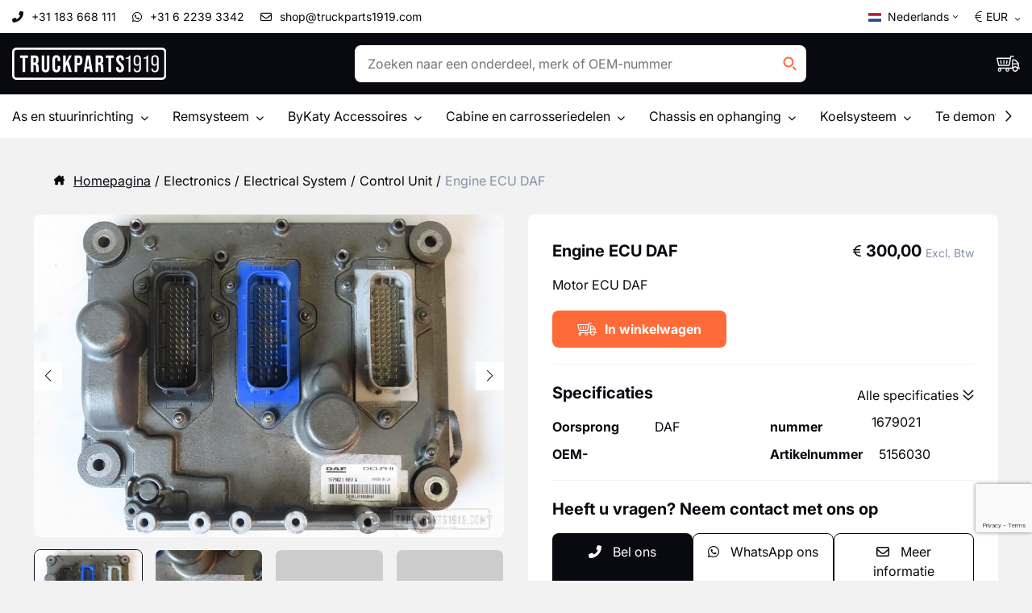

--- FILE ---
content_type: text/html; charset=UTF-8
request_url: https://www.truckparts1919.com/nl/product/gegevens/5156030
body_size: 15708
content:
<!DOCTYPE html>
<html lang="nl">
	<head>
		<meta charset="UTF-8">
		<meta http-equiv="X-UA-Compatible" content="IE=edge">
		<meta name="viewport" content="width=device-width, initial-scale=1.0">
		<title>
			Engine ECU DAF 1679021 - Truckparts 1919
		</title>
		<meta name="title" content="Engine ECU DAF 1679021 - Truckparts 1919">
		<meta name="description" content="Engine ECU DAF 1679021 | Your worldwide partner in new &amp; used Truck and Trailer parts - Truckparts1919.com ">
		<meta name="keywords" content="">

		<link rel="stylesheet" href="https://www.truckparts1919.com/static/site/style.css">

    <link rel="icon" type="image/png" href="https://www.truckparts1919.com/images/favico/favicon-96x96.png" sizes="96x96">
<link rel="icon" type="image/svg+xml" href="https://www.truckparts1919.com/images/favico/favicon.svg">
<link rel="shortcut icon" href="https://www.truckparts1919.com/images/favico/favicon.ico">
<link rel="apple-touch-icon" sizes="180x180" href="https://www.truckparts1919.com/images/favico/apple-touch-icon.png">
<meta name="apple-mobile-web-app-title" content="Truckparts1919">
<link rel="manifest" href="https://www.truckparts1919.com/images/favico/site.webmanifest">

		    <script src="https://www.truckparts1919.com/static/site/app.js" defer></script>

		<!-- React translation url -->
<script>
  window.siteConfig = {
    urls: {
      translations: "/api/translations/cart"
    }
  }
</script>
<!-- End React translation url -->

<script async src="https://www.googletagmanager.com/gtag/js?id=AW-959440159"></script>
<script>
  window.dataLayer = window.dataLayer || [];
  function gtag(){dataLayer.push(arguments);}
  gtag('js', new Date());

  gtag('config', 'AW-959440159');
</script>

<!-- Google Tag Manager -->
<script>(function(w,d,s,l,i){w[l]=w[l]||[];w[l].push({'gtm.start':
new Date().getTime(),event:'gtm.js'});var f=d.getElementsByTagName(s)[0],
j=d.createElement(s),dl=l!='dataLayer'?'&l='+l:'';j.async=true;j.src=
'https://www.googletagmanager.com/gtm.js?id='+i+dl;f.parentNode.insertBefore(j,f);
})(window,document,'script','dataLayer','GTM-5T5T4MR');</script>
<!-- End Google Tag Manager -->

<script src="https://www.google.com/recaptcha/api.js?render=6LfRjTwjAAAAANWqCnCrl4q9AAHGbKNnhK6SmXEp"></script>

<script>
  !function(f,b,e,v,n,t,s){if(f.fbq)return;n=f.fbq=function(){n.callMethod?
  n.callMethod.apply(n,arguments):n.queue.push(arguments)};if(!f._fbq)f._fbq=n;
  n.push=n;n.loaded=!0;n.version='2.0';n.queue=[];t=b.createElement(e);t.async=!0;
  t.src=v;s=b.getElementsByTagName(e)[0];s.parentNode.insertBefore(t,s)}(window,
  document,'script','//connect.facebook.net/en_US/fbevents.js');

  fbq('init', '355122159038454');
  fbq('track', 'PageView');
</script>

    <script type="application/ld+json">{"@context":"https:\/\/schema.org","@type":"Product","name":"Engine ECU DAF","description":"Motor ECU DAF","brand":"DAF","category":"Electronics","sku":5156030,"mpn":"1679021","image":[{"@type":"ImageObject","contentUrl":"https:\/\/parts-api.s3.eu-central-1.amazonaws.com\/prod\/5156030\/OND0\/original.png","name":"Engine ECU DAF"},{"@type":"ImageObject","contentUrl":"https:\/\/parts-api.s3.eu-central-1.amazonaws.com\/prod\/5156030\/OND1\/original.png","name":"Engine ECU DAF"}],"offers":[{"@type":"Offer","priceCurrency":"EUR","availability":"https:\/\/schema.org\/InStock","price":300},{"@type":"Offer","priceCurrency":"USD","availability":"https:\/\/schema.org\/InStock","price":357.87}]}</script>
	</head>
	<body>
		<!-- Google Tag Manager (noscript) -->
		<noscript>
			<iframe src="https://www.googletagmanager.com/ns.html?id=GTM-5T5T4MR" height="0" width="0" style="display:none;visibility:hidden"></iframe>
		</noscript>
		<!-- End Google Tag Manager (noscript) -->

		<div class="header-container">
							<div class="topbar">
  <div class="topbar__inner">
    <div class="topbar__left">
      <div class="list list--horizontal">
        <ul class="list__items">
          <li class="list__item">
            <a href="tel:+31183668111" class="link">
              <i class="fa-solid fa-phone-flip"></i>
              <span>+31 183 668 111</span>
            </a>
          </li>
          <li class="list__item">
            <a href="https://api.whatsapp.com/send?phone=+31622393342&amp;text=Hoi, ik heb een vraag over 5156030" class="link">
              <i class="fa-brands fa-whatsapp"></i>
              <span class="link__text">+31 6 2239 3342</span>
            </a>
          </li>
          <li class="list__item">
            <a href="/cdn-cgi/l/email-protection#582b303728182c2a2d3b3328392a2c2b69616961763b3735" class="link">
              <i class="fa-regular fa-envelope"></i>
              <span><span class="__cf_email__" data-cfemail="57243f382717232522343c2736252324666e666e7934383a">[email&#160;protected]</span></span>
            </a>
          </li>
        </ul>
      </div>
    </div>
    <div class="topbar__right">
      <div class="dropdown dropdown--lang dropdown--lang-nl">
        <button type="button" class="dropdown__toggle link link--lang link--lang-nl">
          <span>Nederlands</span>
          <i class="fa-solid fa-chevron-down"></i>
        </button>
        <div class="dropdown__menu">
          <ul class="dropdown__items">
                          <li class="dropdown__item">
                <a href="https://www.truckparts1919.com/nl/product/gegevens/5156030" class="link link--lang link--lang-nl">
                  <span class="link__text">Nederlands</span>
                </a>
              </li>
                          <li class="dropdown__item">
                <a href="https://www.truckparts1919.com/de/produkt/daten/5156030" class="link link--lang link--lang-de">
                  <span class="link__text">Duits</span>
                </a>
              </li>
                          <li class="dropdown__item">
                <a href="https://www.truckparts1919.com/en/product/details/5156030" class="link link--lang link--lang-en">
                  <span class="link__text">Engels</span>
                </a>
              </li>
                          <li class="dropdown__item">
                <a href="https://www.truckparts1919.com/fr/product/details/5156030" class="link link--lang link--lang-fr">
                  <span class="link__text">Frans</span>
                </a>
              </li>
                          <li class="dropdown__item">
                <a href="https://www.truckparts1919.com/es/producto/datos/5156030" class="link link--lang link--lang-es">
                  <span class="link__text">Spaans</span>
                </a>
              </li>
                          <li class="dropdown__item">
                <a href="https://www.truckparts1919.com/pl/produkt/szczegoly/5156030" class="link link--lang link--lang-pl">
                  <span class="link__text">Pools</span>
                </a>
              </li>
                          <li class="dropdown__item">
                <a href="https://www.truckparts1919.com/cz/produkt/detaily/5156030" class="link link--lang link--lang-cz">
                  <span class="link__text">Tsjechisch</span>
                </a>
              </li>
                          <li class="dropdown__item">
                <a href="https://www.truckparts1919.com/dk/produkt/detaljer/5156030" class="link link--lang link--lang-dk">
                  <span class="link__text">Deens</span>
                </a>
              </li>
                          <li class="dropdown__item">
                <a href="https://www.truckparts1919.com/ro/produs/detalii/5156030" class="link link--lang link--lang-ro">
                  <span class="link__text">Roemeens</span>
                </a>
              </li>
                          <li class="dropdown__item">
                <a href="https://www.truckparts1919.com/bg/produkt/detayli/5156030" class="link link--lang link--lang-bg">
                  <span class="link__text">Bulgaars</span>
                </a>
              </li>
                      </ul>
        </div>
      </div>

      <div class="dropdown dropdown--currency">
        <button type="button" class="dropdown__toggle link">
          <span class="currency currency--eur">
            <i class="fa-light fa-euro-sign"></i>
            <span>EUR</span>
          </span>
          <span class="currency currency--usd">
            <i class="fa-light fa-dollar-sign"></i>
            <span>USD</span>
          </span>
          <i class="fa-solid fa-chevron-down"></i>
        </button>
        <div class="dropdown__menu">
          <ul class="dropdown__items">
            <li class="dropdown__item">
              <a href="#" class="link link--currency" data-currency="eur" data-id="eur">
                <i class="fa-light fa-euro-sign"></i>
                <span>EUR</span>
              </a>
            </li>
            <li class="dropdown__item">
              <a href="#" class="link link--currency" data-currency="usd" data-id="usd">
                <i class="fa-light fa-dollar-sign"></i>
                <span>USD</span>
              </a>
            </li>
          </ul>
        </div>
      </div>
    </div>
  </div>
</div>

							<header class="header">
	<div class="header__inner">
		<div class="header__logo">
			<a href="/nl" class="header__logo-link" title="TruckParts1919.com">
				<img src="/images/truckparts-logo.svg" alt="TruckParts1919.com">
			</a>
		</div>

		<div class="header__search">
			<form action="https://www.truckparts1919.com/api/keyword" method="get">
        <input type="hidden" id="lang" name="lang" value="nl">
				<div class="input input--search input--autocomplete" data-endpoint="/api/autocomplete" data-locale="nl">
					<div class="input__label hidden">
						<label for="searchkeyword">
							Zoeken
						</label>
					</div>
					<div class="input__field">
						<input type="text" class="input__control" id="searchkeyword" name="keyword" placeholder="Zoeken naar een onderdeel, merk of OEM-nummer" autocomplete="off">
						<button type="submit" class="btn btn--search btn--no-title">
              <svg class="btn__icon" fill="none" height="24" viewBox="0 0 24 24" width="24" xmlns="http://www.w3.org/2000/svg"><g stroke="#ff6a39" stroke-width="2"><circle cx="11" cy="10" r="5.53125"/><path d="m16.1134 15.6991 4.125 4.125"/></g></svg>
							<span class="btn__title">Zoeken</span>
						</button>
					</div>
					<div class="input__results"></div>
				</div>
			</form>
		</div>

		<nav class="header__nav">
			<div class="list list--horizontal">
				<ul class="list__items">
					<li class="list__item">
						<a href="https://www.truckparts1919.com/nl/winkelwagen" class="link link--shopping-cart">
							<span class="link__icon">
								<span class="link__badge">
									0
								</span>
							</span>
							<span class="link__text">
								Winkelwagen
							</span>
						</a>
					</li>
				</ul>
			</div>
		</nav>
	</div>
</header>

							
<div class="nav-sub">
	<div class="nav-sub__inner">
		<div class="list list--horizontal">
			<ul class="list__items">
									<li class="list__item">
						<div class="dropdown ">
							<button type="button" class="dropdown__toggle link">
								<span>
									As en stuurinrichting
								</span>
								<i class="fa-solid fa-chevron-down"></i>
							</button>
							<div class="dropdown__menu">
								<ul class="dropdown__items">
																																																												<li class="dropdown__item">
											<a href="https://www.truckparts1919.com/nl/voorraad?facet=category_product:Axle+%26+Steering+Parts;category:Axle+and+steering" class="link link--cat link--cat-axle-and-steering">
												<span>
													As en stuur onderdelen
												</span>
											</a>
										</li>
																																							<li class="dropdown__item">
											<a href="https://www.truckparts1919.com/nl/voorraad?facet=category:Axle+and+steering" class="link link--cat link--cat-all-products">
												<span>
													Alle producten in deze categorie bekijken
												</span>
											</a>
										</li>
																	</ul>
							</div>
						</div>
					</li>
									<li class="list__item">
						<div class="dropdown ">
							<button type="button" class="dropdown__toggle link">
								<span>
									Remsysteem
								</span>
								<i class="fa-solid fa-chevron-down"></i>
							</button>
							<div class="dropdown__menu">
								<ul class="dropdown__items">
																																																												<li class="dropdown__item">
											<a href="https://www.truckparts1919.com/nl/voorraad?facet=category_product:Brake+System;category:Brake+system" class="link link--cat link--cat-brake-sys">
												<span>
													Remsysteem
												</span>
											</a>
										</li>
																																																												<li class="dropdown__item">
											<a href="https://www.truckparts1919.com/nl/voorraad?facet=category_product:Compressed+Air+System;category:Brake+system" class="link link--cat link--cat-compressed-air-sys">
												<span>
													Persluchtsysteem
												</span>
											</a>
										</li>
																																							<li class="dropdown__item">
											<a href="https://www.truckparts1919.com/nl/voorraad?facet=category:Brake+system" class="link link--cat link--cat-all-products">
												<span>
													Alle producten in deze categorie bekijken
												</span>
											</a>
										</li>
																	</ul>
							</div>
						</div>
					</li>
									<li class="list__item">
						<div class="dropdown ">
							<button type="button" class="dropdown__toggle link">
								<span>
									ByKaty Accessoires
								</span>
								<i class="fa-solid fa-chevron-down"></i>
							</button>
							<div class="dropdown__menu">
								<ul class="dropdown__items">
																																																												<li class="dropdown__item">
											<a href="https://www.truckparts1919.com/nl/voorraad?facet=category_product:ByKaty+Accessories;category:Accessoires+and+safety" class="link link--cat link--cat-by-katy">
												<span>
													ByKaty Accessoires
												</span>
											</a>
										</li>
																																							<li class="dropdown__item">
											<a href="https://www.truckparts1919.com/nl/voorraad?facet=category:Accessoires+and+safety" class="link link--cat link--cat-all-products">
												<span>
													Alle producten in deze categorie bekijken
												</span>
											</a>
										</li>
																	</ul>
							</div>
						</div>
					</li>
									<li class="list__item">
						<div class="dropdown ">
							<button type="button" class="dropdown__toggle link">
								<span>
									Cabine en carrosseriedelen
								</span>
								<i class="fa-solid fa-chevron-down"></i>
							</button>
							<div class="dropdown__menu">
								<ul class="dropdown__items">
																																																												<li class="dropdown__item">
											<a href="https://www.truckparts1919.com/nl/voorraad?facet=category_product:Body+%26+Chassis+Parts;category:Cabine+and+bodyparts" class="link link--cat link--cat-body-chassis">
												<span>
													Onderdelen opbouw en chassis 
												</span>
											</a>
										</li>
																																																												<li class="dropdown__item">
											<a href="https://www.truckparts1919.com/nl/voorraad?facet=category_product:Heating%2C+Ventilation+%26+AC;category:Cabine+and+bodyparts" class="link link--cat link--cat-heater-ventilation">
												<span>
													Verwarming, ventilatie & airco
												</span>
											</a>
										</li>
																																																												<li class="dropdown__item">
											<a href="https://www.truckparts1919.com/nl/voorraad?facet=category_product:Safety+%26+Signs;category:Cabine+and+bodyparts" class="link link--cat link--cat-safety">
												<span>
													Verwarming, ventilatie & airco
												</span>
											</a>
										</li>
																																																												<li class="dropdown__item">
											<a href="https://www.truckparts1919.com/nl/voorraad?facet=category_product:Wiper+System;category:Cabine+and+bodyparts" class="link link--cat link--cat-wiper-sys">
												<span>
													Ruitenwissersysteem 
												</span>
											</a>
										</li>
																																							<li class="dropdown__item">
											<a href="https://www.truckparts1919.com/nl/voorraad?facet=category:Cabine+and+bodyparts" class="link link--cat link--cat-all-products">
												<span>
													Alle producten in deze categorie bekijken
												</span>
											</a>
										</li>
																	</ul>
							</div>
						</div>
					</li>
									<li class="list__item">
						<div class="dropdown ">
							<button type="button" class="dropdown__toggle link">
								<span>
									Chassis en ophanging
								</span>
								<i class="fa-solid fa-chevron-down"></i>
							</button>
							<div class="dropdown__menu">
								<ul class="dropdown__items">
																																																												<li class="dropdown__item">
											<a href="https://www.truckparts1919.com/nl/voorraad?facet=category_product:Body+%26+Chassis+Parts;category:Chassis+and+suspension" class="link link--cat link--cat-body-chassis">
												<span>
													Carrosserie- en chassisonderdelen
												</span>
											</a>
										</li>
																																																												<li class="dropdown__item">
											<a href="https://www.truckparts1919.com/nl/voorraad?facet=category_product:Suspension+Parts;category:Chassis+and+suspension" class="link link--cat link--cat-suspension-parts">
												<span>
													Onderdelen ophanging
												</span>
											</a>
										</li>
																																																												<li class="dropdown__item">
											<a href="https://www.truckparts1919.com/nl/voorraad?facet=category_product:Hydraulic+System;category:Chassis+and+suspension" class="link link--cat link--cat-hydraulic-sys">
												<span>
													Hydraulisch systeem
												</span>
											</a>
										</li>
																																																												<li class="dropdown__item">
											<a href="https://www.truckparts1919.com/nl/voorraad?facet=category_product:Fuel+System;category:Chassis+and+suspension" class="link link--cat link--cat-fuel-sys">
												<span>
													Brandstofsysteem
												</span>
											</a>
										</li>
																																							<li class="dropdown__item">
											<a href="https://www.truckparts1919.com/nl/voorraad?facet=category:Chassis+and+suspension" class="link link--cat link--cat-all-products">
												<span>
													Alle producten in deze categorie bekijken
												</span>
											</a>
										</li>
																	</ul>
							</div>
						</div>
					</li>
									<li class="list__item">
						<div class="dropdown ">
							<button type="button" class="dropdown__toggle link">
								<span>
									Koelsysteem
								</span>
								<i class="fa-solid fa-chevron-down"></i>
							</button>
							<div class="dropdown__menu">
								<ul class="dropdown__items">
																																																												<li class="dropdown__item">
											<a href="https://www.truckparts1919.com/nl/voorraad?facet=category_product:Cooling+System;category:Cooling+system" class="link link--cat link--cat-cooling-sys">
												<span>
													Koelsysteem
												</span>
											</a>
										</li>
																																																												<li class="dropdown__item">
											<a href="https://www.truckparts1919.com/nl/voorraad?facet=category_product:Heating%2C+Ventilation+%26+AC;category:Cooling+system" class="link link--cat link--cat-heater-ventilation">
												<span>
													Verwarming, ventilatie & airco
												</span>
											</a>
										</li>
																																							<li class="dropdown__item">
											<a href="https://www.truckparts1919.com/nl/voorraad?facet=category:Cooling+system" class="link link--cat link--cat-all-products">
												<span>
													Alle producten in deze categorie bekijken
												</span>
											</a>
										</li>
																	</ul>
							</div>
						</div>
					</li>
									<li class="list__item">
						<div class="dropdown ">
							<button type="button" class="dropdown__toggle link">
								<span>
									Te demonteren voertuigen
								</span>
								<i class="fa-solid fa-chevron-down"></i>
							</button>
							<div class="dropdown__menu">
								<ul class="dropdown__items">
																																																												<li class="dropdown__item">
											<a href="https://www.truckparts1919.com/nl/voorraad?facet=category_product:Damaged+Vehicle;category:Damaged+vehicle" class="link link--cat link--cat-damaged-vehicle">
												<span>
													Te demonteren voertuigen
												</span>
											</a>
										</li>
																																							<li class="dropdown__item">
											<a href="https://www.truckparts1919.com/nl/voorraad?facet=category:Damaged+vehicle" class="link link--cat link--cat-all-products">
												<span>
													Alle producten in deze categorie bekijken
												</span>
											</a>
										</li>
																	</ul>
							</div>
						</div>
					</li>
									<li class="list__item">
						<div class="dropdown ">
							<button type="button" class="dropdown__toggle link">
								<span>
									Elektrisch systeem
								</span>
								<i class="fa-solid fa-chevron-down"></i>
							</button>
							<div class="dropdown__menu">
								<ul class="dropdown__items">
																																																												<li class="dropdown__item">
											<a href="https://www.truckparts1919.com/nl/voorraad?facet=category_product:Electrical+System;category:Electronics" class="link link--cat link--cat-electrical-sys">
												<span>
													Elektrisch systeem
												</span>
											</a>
										</li>
																																							<li class="dropdown__item">
											<a href="https://www.truckparts1919.com/nl/voorraad?facet=category:Electronics" class="link link--cat link--cat-all-products">
												<span>
													Alle producten in deze categorie bekijken
												</span>
											</a>
										</li>
																	</ul>
							</div>
						</div>
					</li>
									<li class="list__item">
						<div class="dropdown ">
							<button type="button" class="dropdown__toggle link">
								<span>
									Motor en onderdelen
								</span>
								<i class="fa-solid fa-chevron-down"></i>
							</button>
							<div class="dropdown__menu">
								<ul class="dropdown__items">
																																																												<li class="dropdown__item">
											<a href="https://www.truckparts1919.com/nl/voorraad?facet=category_product:Engines+%26+Parts;category:Engine+and+parts" class="link link--cat link--cat-engine">
												<span>
													Motoronderdelen 
												</span>
											</a>
										</li>
																																																												<li class="dropdown__item">
											<a href="https://www.truckparts1919.com/nl/voorraad?facet=category_product:Fuel+System;category:Engine+and+parts" class="link link--cat link--cat-fuel-sys">
												<span>
													Brandstofsysteem
												</span>
											</a>
										</li>
																																																												<li class="dropdown__item">
											<a href="https://www.truckparts1919.com/nl/voorraad?facet=category_product:Belt+Drive+Systems;category:Engine+and+parts" class="link link--cat link--cat-belt-drive-sys">
												<span>
													Riemaandrijfsystemen
												</span>
											</a>
										</li>
																																																												<li class="dropdown__item">
											<a href="https://www.truckparts1919.com/nl/voorraad?facet=category_product:Compressed+Air+System;category:Engine+and+parts" class="link link--cat link--cat-compressed-air-sys">
												<span>
													Persluchtsysteem
												</span>
											</a>
										</li>
																																																												<li class="dropdown__item">
											<a href="https://www.truckparts1919.com/nl/voorraad?facet=category_product:Filters;category:Engine+and+parts" class="link link--cat link--cat-filters">
												<span>
													Filters
												</span>
											</a>
										</li>
																																							<li class="dropdown__item">
											<a href="https://www.truckparts1919.com/nl/voorraad?facet=category:Engine+and+parts" class="link link--cat link--cat-all-products">
												<span>
													Alle producten in deze categorie bekijken
												</span>
											</a>
										</li>
																	</ul>
							</div>
						</div>
					</li>
									<li class="list__item">
						<div class="dropdown ">
							<button type="button" class="dropdown__toggle link">
								<span>
									Uitlaatsysteem
								</span>
								<i class="fa-solid fa-chevron-down"></i>
							</button>
							<div class="dropdown__menu">
								<ul class="dropdown__items">
																																																												<li class="dropdown__item">
											<a href="https://www.truckparts1919.com/nl/voorraad?facet=category_product:Exhaust+System;category:Exhaust+system" class="link link--cat link--cat-exhaust-sys">
												<span>
													Uitlaatsysteem
												</span>
											</a>
										</li>
																																							<li class="dropdown__item">
											<a href="https://www.truckparts1919.com/nl/voorraad?facet=category:Exhaust+system" class="link link--cat link--cat-all-products">
												<span>
													Alle producten in deze categorie bekijken
												</span>
											</a>
										</li>
																	</ul>
							</div>
						</div>
					</li>
									<li class="list__item">
						<div class="dropdown ">
							<button type="button" class="dropdown__toggle link">
								<span>
									Versnellingsbak- en koppelingsonderdelen
								</span>
								<i class="fa-solid fa-chevron-down"></i>
							</button>
							<div class="dropdown__menu">
								<ul class="dropdown__items">
																																																												<li class="dropdown__item">
											<a href="https://www.truckparts1919.com/nl/voorraad?facet=category_product:Gearbox+%26+Clutch+Parts;category:Gearbox+and+clutch+parts" class="link link--cat link--cat-drive-train">
												<span>
													Versnellingsbak- en koppelingsonderdelen
												</span>
											</a>
										</li>
																																							<li class="dropdown__item">
											<a href="https://www.truckparts1919.com/nl/voorraad?facet=category:Gearbox+and+clutch+parts" class="link link--cat link--cat-all-products">
												<span>
													Alle producten in deze categorie bekijken
												</span>
											</a>
										</li>
																	</ul>
							</div>
						</div>
					</li>
									<li class="list__item">
						<div class="dropdown ">
							<button type="button" class="dropdown__toggle link">
								<span>
									Verlichting
								</span>
								<i class="fa-solid fa-chevron-down"></i>
							</button>
							<div class="dropdown__menu">
								<ul class="dropdown__items">
																																																												<li class="dropdown__item">
											<a href="https://www.truckparts1919.com/nl/voorraad?facet=category_product:Lighting;category:Lighting" class="link link--cat link--cat-lighting">
												<span>
													Verlichting
												</span>
											</a>
										</li>
																																							<li class="dropdown__item">
											<a href="https://www.truckparts1919.com/nl/voorraad?facet=category:Lighting" class="link link--cat link--cat-all-products">
												<span>
													Alle producten in deze categorie bekijken
												</span>
											</a>
										</li>
																	</ul>
							</div>
						</div>
					</li>
							</ul>
		</div>
		<div class="nav-sub__buttons">
			<button type="" class="btn btn--scroll btn--scroll-left btn--hidden">
				<i class="btn__icon fa-regular fa-chevron-left"></i>
				<span class="btn__title">Naar links scrollen</span>
			</button>
			<button type="" class="btn btn--scroll btn--scroll-right">
				<i class="btn__icon fa-regular fa-chevron-right"></i>
				<span class="btn__title">Naar rechts scrollen</span>
			</button>
		</div>
	</div>
</div>

					</div>

		<main class="main">
							
<script data-cfasync="false" src="/cdn-cgi/scripts/5c5dd728/cloudflare-static/email-decode.min.js"></script><script>
	if(window.fbq) {
		window.fbq('track', 'ViewContent', {
    	content_type: 'product',
    	content_ids: ['5156030'],
    	content_name: 'Engine ECU DAF',
    	content_category: 'Parts',
    	value: '300,00',
    	currency: 'EUR',
  	});
	}

	if(window.gtag) {
		window.gtag('event', 'page_view', {
			send_to: 'AW-959440159',
			dynx_itemid: '5156030',
			dynx_pagetype: 'offerdetail',
			dynx_totalvalue: '300.00'
  		});
	}
</script>


<div class="block block--product-detail">
    <div class="block__inner">
        
<div class="block block--breadcrumbs">
  <div class="block__inner">
    <div class="breadcrumbs">
      <div class="breadcrumbs__desktop">
        <a class="link" href="/nl">
          <i class="fa-solid fa-house-chimney"></i>
          <span class="link__text">Homepagina</span>
        </a>

                          
                      <a href="/nl/voorraad?facet=category:Electronics" class="link">
              Electronics
            </a>
                                                  
                      <a href="/nl/voorraad?facet=category:Electronics;category_product:Electrical+System" class="link">
              Electrical System
            </a>
                                                  
                      <a href="/nl/voorraad?facet=category:Electronics;category_product:Electrical+System;category_sub_product:Control+Unit" class="link">
              Control Unit
            </a>
                            
                      <span class="breadcrumbs__active">Engine ECU DAF</span>
                        </div>

      <div class="breadcrumbs__mobile">
        <a href="https://www.truckparts1919.com/nl/voorraad" class="link link--back">
          <i class="fa-regular fa-chevron-left"></i>
          <span class="link__text">
            Back to stock
          </span>
        </a>
      </div>
    </div>
  </div>
</div>



        <div class="columns ">
            <div class="columns__col">
                <div class="image-carousel">
			<div class="image-carousel--main swiper">
						<div class="swiper-wrapper">
				                                        
					<div class="swiper-slide">
						<img src="https://parts-api.s3.eu-central-1.amazonaws.com/prod/5156030/OND0/original.png" title="">
					</div>
				                                        
					<div class="swiper-slide">
						<img src="https://parts-api.s3.eu-central-1.amazonaws.com/prod/5156030/OND1/original.png" title="">
					</div>
				
							</div>
							<div class="swiper-button-prev"></div>
				<div class="swiper-button-next"></div>
					</div>
			<div class="image-carousel--thumbs swiper">
						<div class="swiper-wrapper">
				                                        
					<div class="swiper-slide">
						<img src="https://parts-api.s3.eu-central-1.amazonaws.com/prod/5156030/OND0/300.png" title="">
					</div>
				                                        
					<div class="swiper-slide">
						<img src="https://parts-api.s3.eu-central-1.amazonaws.com/prod/5156030/OND1/300.png" title="">
					</div>
				
															<div class="swiper-slide">
							<img src="https://parts-api.s3.eu-central-1.amazonaws.com/fallback/placeholder-clean.jpg" title="Title 1">
						</div>
											<div class="swiper-slide">
							<img src="https://parts-api.s3.eu-central-1.amazonaws.com/fallback/placeholder-clean.jpg" title="Title 2">
						</div>
												</div>
					</div>
	</div>
                <div class="banner">
  <h3 class="banner__title">Waar zijn we gevestigd</h3>
  <div class="banner__image">
    <a href="https://goo.gl/maps/YEdvLYLcJYQpBuq88" target="_blank">
      <img src="/images/tp-map-banner.png" alt="Description" title="" class="banner__img">
    </a>
  </div>
</div>
            </div>

            <div class="columns__col">
                
<div class="product-details">
  <div class="product-details__info">
    <div class="product-details__title">
      <h3>Engine ECU DAF</h3>
    </div>
    <p class="product-details__summary">
      Motor ECU DAF
    </p>
    <div class="price">
      <div class="price__content">
                  <span class="currency currency--eur">
                        <i class="fa-regular fa-euro-sign"></i>
            <span>
              300,00
            </span>
          </span>
          <span class="currency currency--usd">
                            <i class="fa-regular fa-dollar-sign"></i>
                <span>357,87</span>
          </span>
          <span class="price__vat">Excl. Btw</span>
              </div>
    </div>
        <button
      type="button"
      class="btn btn--secundary btn--small btn--add-to-cart btn--shopping-cart"
      data-toggle="modal"
      data-target="add-to-cart"
      data-product="{&quot;id&quot;:&quot;5156030&quot;,&quot;name&quot;:&quot;Engine ECU DAF&quot;,&quot;price&quot;:{&quot;isDiscount&quot;:false,&quot;original&quot;:{&quot;eur&quot;:300,&quot;usd&quot;:357.87},&quot;eur&quot;:300,&quot;usd&quot;:357.87},&quot;quantity&quot;:0,&quot;imgURL&quot;:&quot;https:\/\/parts-api.s3.eu-central-1.amazonaws.com\/prod\/5156030\/OND0\/300.png&quot;,&quot;stock&quot;:&quot;0&quot;,&quot;brand&quot;:&quot;DAF&quot;}"
    >
      <span class="btn__icon"></span>
      <span class="btn__title">In winkelwagen</span>
    </button>
  </div>
  <div class="product-details__specs">
    <div class="product-details__title">
      <h3>Specificaties</h3>
      <a href="#specifications" class="link link--scroll">
        <span class="link__text">Alle specificaties</span>
        <i class="fa-regular fa-chevrons-down"></i>
      </a>
    </div>
    <div class="list list--vertical list--key-value list--specs list--2-col">
            <ul class="list__items">
                  	<li class="list__item ">
		<span class="list__key">
			Oorsprong
		</span>
		<span class="list__value">
			DAF 
		</span>
	</li>
                  	<li class="list__item ">
		<span class="list__key">
			OEM-nummer
		</span>
		<span class="list__value">
			1679021 
		</span>
	</li>
                  	<li class="list__item ">
		<span class="list__key">
			Artikelnummer
		</span>
		<span class="list__value">
			5156030 
		</span>
	</li>
                                                                    </ul>
    </div>
  </div>
  <div class="product-details__contact">
    <div class="product-details__title">
      <h3 id="title">Heeft u vragen? Neem contact met ons op</h3>
    </div>
    <div class="product-details__buttons">
      <a href="tel:+31183668111" class="btn btn--small btn--primary">
        <i class="btn__icon fa-solid fa-phone-flip"></i>
        <span class="btn__title">Bel ons </span>
      </a>
      <a
        href="https://api.whatsapp.com/send?phone=+31622393342&amp;text=Hoi, ik heb een vraag over 5156030"
        class="btn btn--small btn--inverted"
      >
        <i class="btn__icon fa-brands fa-whatsapp"></i>
        <span class="btn__title">WhatsApp ons</span>
      </a>
      <button type="button" class="btn btn--inverted btn--small" data-toggle="modal" data-target="modal-contact">
        <i class="btn__icon fa-regular fa-envelope"></i>
        <span class="btn__title">Meer informatie</span>
      </button>
    </div>
  </div>
</div>
                <div class="card card--no-border">
  <div class="card__body">
    <div class="card__header">
      <div class="card__title">
        <span>De zekerheden van Truckparts1919.com</span>
      </div>
    </div>
    <div class="card__content">
      <div class="list list--checks">
        <ul class="list__items">
          <li class="list__item">
            Wilt u advies over een onderdeel of de montage ervan? Ons professionele team helpt u graag verder!
          </li>
          <li class="list__item">
            Een snelle verzending van de door u gekozen producten. Zo kunt u zo snel mogelijk aan de slag.
          </li>
          <li class="list__item">
            We hebben onderdelen van alle truckmerken. Om zeker te zijn van het juiste product kunnen wij voor u controleren op chassisnummer.
          </li>
        </ul>
      </div>
    </div>
  </div>
</div>
            </div>
        </div>
    </div>
</div>
<div class="block block--white" id="specifications">
    <div class="block__inner">
        <h3 class="block__title">Specificaties</h3>
        <div class="list list--vertical list--key-value list--specs list--3-col">
                        <ul class="list__items">
                                    	<li class="list__item ">
		<span class="list__key">
			Artikelnummer
		</span>
		<span class="list__value">
			5156030 
		</span>
	</li>
                                    	<li class="list__item ">
		<span class="list__key">
			Oorsprong
		</span>
		<span class="list__value">
			DAF 
		</span>
	</li>
                                    	<li class="list__item ">
		<span class="list__key">
			OEM-nummer
		</span>
		<span class="list__value">
			1679021 
		</span>
	</li>
                                    	<li class="list__item ">
		<span class="list__key">
			Gewicht
		</span>
		<span class="list__value">
			2.90 KG
		</span>
	</li>
                                                                                                            	<li class="list__item ">
		<span class="list__key">
			Type verpakking
		</span>
		<span class="list__value">
			EA 
		</span>
	</li>
                                    	<li class="list__item ">
		<span class="list__key">
			Volume
		</span>
		<span class="list__value">
			14973 cm³
		</span>
	</li>
                                    	<li class="list__item ">
		<span class="list__key">
			Gebruikt
		</span>
		<span class="list__value">
			Ja 
		</span>
	</li>
                                    	<li class="list__item ">
		<span class="list__key">
			Omschrijving
		</span>
		<span class="list__value">
			Motor ECU DAF 
		</span>
	</li>
                            </ul>
        </div>
    </div>
</div>



<div class="modal modal--steps" id="modal-contact">
	<div class="modal__frame">
		<div class="modal__aside">
			<div class="modal__header">
				<h3 class="modal__title">Neem contact met ons op!</h3>
				<p>Vul het onderstaande formulier in en we nemen zo snel mogelijk contact met u op!</p>
				<button type="button" class="btn btn--close btn--no-title">
					<i class="btn__icon fa-regular fa-xmark"></i>
					<span class="btn__title">Sluiten</span>
				</button>
			</div>
			<ol class="modal__steps">
				<li class="modal__step modal__step--1 modal__step--active">
					<span class="modal__step-number">1</span>
					<span class="modal__step-text">Stel uw vraag</span>
				</li>
				<li class="modal__step modal__step--2 ">
					<span class="modal__step-number">2</span>
					<span class="modal__step-text">Medewerker neemt contact op</span>
				</li>
				<li class="modal__step modal__step--3 ">
					<span class="modal__step-number">3</span>
					<span class="modal__step-text">U bent geholpen!</span>
				</li>
			</ol>
			<div class="modal__product">
				<h5>Geselecteerd product</h5>
				

<div class="card card--small">
	<div class="card__image">
		<a href="https://www.truckparts1919.com/nl/product/gegevens/5156030" class="card__image-link">
			<img src="https://parts-api.s3.eu-central-1.amazonaws.com/prod/5156030/OND0/300.png" alt="Description">
		</a>
	</div>
	<div class="card__body">
		<div class="card__header">
			<div class="card__title">
				<a href="https://www.truckparts1919.com/nl/product/gegevens/5156030">
					<span>Engine ECU DAF</span>
				</a>
			</div>
		</div>
		<div class="card__content">
			<div class="list list--vertical list--key-value">
				<ul class="list__items">
					<li class="list__item">
						<span class="list__key">Oorsprong</span>
						<span class="list__value">DAF</span>
					</li>
					<li class="list__item">
						<span class="list__key">OEM-nummer</span>
						<span class="list__value">1679021</span>
					</li>
					<li class="list__item">
						<span class="list__key">Artikelnummer</span>
						<span class="list__value">5156030</span>
					</li>
				</ul>
			</div>
				<div class="price">
		<div class="price__content">
			<span class="currency currency--eur">
				<i class="fa-regular fa-euro-sign"></i>
				<span>300,00 </span>
			</span>
			<span class="currency currency--usd">
				<i class="fa-regular fa-dollar-sign"></i>
				<span>357,87 </span>
			</span>
			<span class="price__vat"> Excl. Btw </span>
		</div>
	</div>
      		</div>
	</div>
</div>
			</div>
		</div>
		<div class="modal__container">
			<div class="modal__header">
				<h3 class="modal__title">Neem contact met ons op!</h3>
				<p>Vul het onderstaande formulier in en we nemen zo snel mogelijk contact met u op!</p>
				<button type="button" class="btn btn--close btn--no-title">
					<i class="btn__icon fa-regular fa-xmark"></i>
					<span class="btn__title">Sluiten</span>
				</button>
			</div>
			<ol class="modal__steps hidden">
				<li class="modal__step modal__step--1 modal__step--active">
					<span class="modal__step-number">1</span>
					<span class="modal__step-text">Stel uw vraag</span>
				</li>
				<li class="modal__step modal__step--2 ">
					<span class="modal__step-number">2</span>
					<span class="modal__step-text">Medewerker neemt contact op</span>
				</li>
				<li class="modal__step modal__step--3 ">
					<span class="modal__step-number">3</span>
					<span class="modal__step-text">U bent geholpen!</span>
				</li>
			</ol>
			<form method="post" class="form form--steps" data-kind="pdp-contact" data-language="nl" data-endpoint="/api/webform" data-event="more_information">
				<input type="hidden" id="recaptcha-token" name="recaptcha-token">
				<input type="hidden" id="product-id" name="product_id" value="5156030">
				<div class="form__step form__step--questions form__step--active" data-step="1">
					<fieldset>
						<div class="input input--required">
							<div class="input__label ">
								<label for="name_72068">
									Volledige naam
								</label>
							</div>
							<div class="input__field">
								<input type="text" class="input__control" id="name_72068" name="name" value="" autocomplete="off" required="">
							</div>
						</div>
						<div class="input">
							<div class="input__label ">
								<label for="company_name_253430">
									Naam bedrijf
								</label>
							</div>
							<div class="input__field">
								<input type="text" class="input__control" id="company_name_253430" name="company_name" value="" autocomplete="off">
							</div>
						</div>
						<div class="input input--required">
							<div class="input__label ">
								<label for="mailadres_285831">
									E-mailadres 
								</label>
							</div>
							<div class="input__field">
								<input type="email" class="input__control" id="mailadres_285831" name="email" value="" autocomplete="off" required="">
							</div>
						</div>
						<div class="input input--required">
							<div class="input__label ">
								<label for="phonenumber_574634">
									Telefoonnummer
								</label>
							</div>
							<div class="input__field">
								<input type="tel" class="input__control" id="phonenumber_574634" name="phonenumber" value="" autocomplete="off" required="">
							</div>
						</div>
						<div class="textarea ">
							<div class="textarea__label">
								<label for="message_868336">
									Bericht
								</label>
							</div>
							<textarea class="textarea__control" id="message_868336" name="message" rows="3"></textarea>
						</div>
						<div class="alert alert--error">
							<i class="fa-sharp fa-solid fa-circle-xmark"></i>
							Vul de gemarkeerde velden in of corrigeer deze
						</div>
					</fieldset>
				</div>
				<div class="form__step form__step--sent" data-step="2">
					<div class="cards cards--vertical">
						<div class="card card--grey card--centered">
							<div class="card__body">
								<div class="card__header"></div>
								<div class="card__content">
									<i class="fa-solid fa-circle-check"></i>
									<h3>Bedankt voor je melding!</h3>
									<p>Een van onze medewerkers neemt zo spoedig mogelijk contact met u op.</p>
								</div>
							</div>
						</div>
						<div class="card card--border">
							<div class="card__body">
								<div class="card__header">
									<div class="card__title">
										<span>[[questions_or_help?]]</span>
									</div>
								</div>
								<div class="card__content">
									<div class="card__buttons">
										<a href="tel:+31183206682" class="btn btn--inverted btn--small">
											<i class="btn__icon fa-solid fa-phone-flip"></i>
											<span class="btn__title">Bel ons </span>
										</a>
										<a href="https://api.whatsapp.com/send?phone=+31%20183%20668%20111&amp;text=Hi,%20i%20got%20a%20question!" class="btn btn--inverted btn--small">
											<i class="btn__icon fa-brands fa-whatsapp"></i>
											<span class="btn__title">WhatsApp ons</span>
										</a>
										<a href="/cdn-cgi/l/email-protection#63100b0c132317111600081302111710525a525a4d000c0e" class="btn btn--inverted btn--small">
											<i class="btn__icon fa-regular fa-envelope"></i>
											<span class="btn__title">E-mail ons</span>
										</a>
									</div>
								</div>
							</div>
						</div>
					</div>
				</div>
				<div class="form__buttons">
					<button type="button" class="btn btn--inverted btn--small btn--close">
						<span class="btn__title">Annuleren</span>
					</button>
					<button type="submit" class="btn btn--secundary btn--small">
						<span class="btn__title">Volgende</span>
					</button>
					<button type="button" class="btn btn--secundary btn--small btn--close">
						<span class="btn__title">Sluit scherm</span>
					</button>
				</div>
			</form>
		</div>
	</div>
</div>

					</main>

					<div class="nav-mob">
	<div class="nav-mob__container">
		<div class="nav-mob__logo">
			<a href="/nl">
				<img src="/images/truckparts-logo.svg" alt="Truckparts logo">
			</a>
		</div>
		<div class="nav-mob__links">
			<a href="https://www.truckparts1919.com/nl/voorraad" class="link " data-id="stock">
				<i class="fa-solid fa-cogs"></i>
				<span>
					Voorraad
				</span>
			</a>
			<a href="/nl/contact" class="link " data-id="contact">
				<i class="fa-solid fa-phone"></i>
				<span>
					Contact
				</span>
			</a>
      <a href="https://www.truckparts1919.com/nl/winkelwagen" class="link link--shopping-cart">
        <span class="link__icon">
          <span class="link__badge">0</span>
        </span>
        <span class="link__text">Winkelwagen</span>
      </a>
			<button type="" class="btn btn--menu">
				<i class="btn__icon fa-solid fa-bars"></i>
				<span class="btn__title">Menu</span>
			</button>
		</div>
	</div>
	<div class="nav-mob-menu">
		<div class="nav-mob-menu__top">
			<button type="" class="btn btn--back btn--no-title">
				<i class="btn__icon fa-regular fa-chevron-left"></i>
				<span class="btn__title">Terug</span>
			</button>
			<h5 class="nav-mob-menu__title"></h5>
			<div class="nav-mob-menu__logo">
				<img src="/images/truckparts-logo.svg" alt="Truckparts logo">
			</div>
			<button type="" class="btn btn--close btn--no-title">
				<i class="btn__icon fa-regular fa-times"></i>
				<span class="btn__title">Sluiten</span>
			</button>
		</div>
		<div class="nav-mob-menu__body">
			<div class="nav-mob-menu__body-content">
				<div class="nav-mob-menu__main nav-mob-menu__main--active">
					<div class="list list--nav-mob-menu list--nav-mob-menu-product-groups">
						<ul class="list__items">
															<li class="list__item">
									<a href="#" class="link link--bold" data-id="axle-and-steering">
										<span>
											As en stuurinrichting
										</span>
										<i class="fa-solid fa-chevron-right"></i>
									</a>
								</li>
															<li class="list__item">
									<a href="#" class="link link--bold" data-id="brake-sys">
										<span>
											Remsysteem
										</span>
										<i class="fa-solid fa-chevron-right"></i>
									</a>
								</li>
															<li class="list__item">
									<a href="#" class="link link--bold" data-id="by-katy">
										<span>
											ByKaty Accessoires
										</span>
										<i class="fa-solid fa-chevron-right"></i>
									</a>
								</li>
															<li class="list__item">
									<a href="#" class="link link--bold" data-id="cabine">
										<span>
											Cabine en carrosseriedelen
										</span>
										<i class="fa-solid fa-chevron-right"></i>
									</a>
								</li>
															<li class="list__item">
									<a href="#" class="link link--bold" data-id="chassis">
										<span>
											Chassis en ophanging
										</span>
										<i class="fa-solid fa-chevron-right"></i>
									</a>
								</li>
															<li class="list__item">
									<a href="#" class="link link--bold" data-id="cooling-sys">
										<span>
											Koelsysteem
										</span>
										<i class="fa-solid fa-chevron-right"></i>
									</a>
								</li>
															<li class="list__item">
									<a href="#" class="link link--bold" data-id="damaged-vehicle">
										<span>
											Te demonteren voertuigen
										</span>
										<i class="fa-solid fa-chevron-right"></i>
									</a>
								</li>
															<li class="list__item">
									<a href="#" class="link link--bold" data-id="electrical-sys">
										<span>
											Elektrisch systeem
										</span>
										<i class="fa-solid fa-chevron-right"></i>
									</a>
								</li>
															<li class="list__item">
									<a href="#" class="link link--bold" data-id="engine">
										<span>
											Motor en onderdelen
										</span>
										<i class="fa-solid fa-chevron-right"></i>
									</a>
								</li>
															<li class="list__item">
									<a href="#" class="link link--bold" data-id="exhaust-sys">
										<span>
											Uitlaatsysteem
										</span>
										<i class="fa-solid fa-chevron-right"></i>
									</a>
								</li>
															<li class="list__item">
									<a href="#" class="link link--bold" data-id="drive-train">
										<span>
											Versnellingsbak- en koppelingsonderdelen
										</span>
										<i class="fa-solid fa-chevron-right"></i>
									</a>
								</li>
															<li class="list__item">
									<a href="#" class="link link--bold" data-id="lighting">
										<span>
											Verlichting
										</span>
										<i class="fa-solid fa-chevron-right"></i>
									</a>
								</li>
													</ul>
					</div>
					<div class="list list--nav-mob-menu list--nav-mob-menu-pages">
						<ul class="list__items">
							<li class="list__item">
								<a href="#" class="link " data-id="information">
									<span>
										Informatie over Truckparts1919
									</span>
									<i class="fa-regular fa-chevron-right"></i>
								</a>
							</li>
							<li class="list__item">
                <a href="#" class="link " data-id="language">
                  <span class="link__text">
                    <span>Taal :</span>
                    <span class="link--lang link--lang-nl">Nederlands</span>
                  </span>
                  <i class="fa-regular fa-chevron-right"></i>
                </a>
							</li>
							<li class="list__item">
								<a href="#" class="link " data-id="currency">
									<span>
										<span>Valuta:</span>
										<span class="currency currency--eur">
											<i class="fa-light fa-euro-sign"></i>
											<span>
												EUR
											</span>
										</span>
										<span class="currency currency--usd">
											<i class="fa-light fa-dollar-sign"></i>
											<span>
												USD
											</span>
										</span>
									</span>
									<i class="fa-regular fa-chevron-right"></i>
								</a>
							</li>
						</ul>
					</div>
				</div>
				<div class="nav-mob-menu__sub">
					<div class="nav-mob-menu__sub-list">
													<div class="list list--nav-mob-menu" id="axle-and-steering">
								<ul class="list__items">
																																																		
										<li class="list__item">
											<a href="https://www.truckparts1919.com/nl/voorraad?facet=category_product:Axle+%26+Steering+Parts;category:Axle+and+steering" class="link link--bold" data-id="axle-and-steering">
												<span>
													As en stuur onderdelen
												</span>
												<i class="fa-solid fa-chevron-right"></i>
											</a>
										</li>
																													
										<li class="list__item">
											<a href="https://www.truckparts1919.com/nl/voorraad?facet=category:Axle+and+steering" class="link link--bold" data-id="all-products">
												<span>
													Alle producten in deze categorie bekijken
												</span>
												<i class="fa-solid fa-chevron-right"></i>
											</a>
										</li>
																	</ul>
							</div>
													<div class="list list--nav-mob-menu" id="brake-sys">
								<ul class="list__items">
																																																		
										<li class="list__item">
											<a href="https://www.truckparts1919.com/nl/voorraad?facet=category_product:Brake+System;category:Brake+system" class="link link--bold" data-id="brake-sys">
												<span>
													Remsysteem
												</span>
												<i class="fa-solid fa-chevron-right"></i>
											</a>
										</li>
																																																		
										<li class="list__item">
											<a href="https://www.truckparts1919.com/nl/voorraad?facet=category_product:Compressed+Air+System;category:Brake+system" class="link link--bold" data-id="compressed-air-sys">
												<span>
													Persluchtsysteem
												</span>
												<i class="fa-solid fa-chevron-right"></i>
											</a>
										</li>
																													
										<li class="list__item">
											<a href="https://www.truckparts1919.com/nl/voorraad?facet=category:Brake+system" class="link link--bold" data-id="all-products">
												<span>
													Alle producten in deze categorie bekijken
												</span>
												<i class="fa-solid fa-chevron-right"></i>
											</a>
										</li>
																	</ul>
							</div>
													<div class="list list--nav-mob-menu" id="by-katy">
								<ul class="list__items">
																																																		
										<li class="list__item">
											<a href="https://www.truckparts1919.com/nl/voorraad?facet=category_product:ByKaty+Accessories;category:Accessoires+and+safety" class="link link--bold" data-id="by-katy">
												<span>
													ByKaty Accessoires
												</span>
												<i class="fa-solid fa-chevron-right"></i>
											</a>
										</li>
																													
										<li class="list__item">
											<a href="https://www.truckparts1919.com/nl/voorraad?facet=category:Accessoires+and+safety" class="link link--bold" data-id="all-products">
												<span>
													Alle producten in deze categorie bekijken
												</span>
												<i class="fa-solid fa-chevron-right"></i>
											</a>
										</li>
																	</ul>
							</div>
													<div class="list list--nav-mob-menu" id="cabine">
								<ul class="list__items">
																																																		
										<li class="list__item">
											<a href="https://www.truckparts1919.com/nl/voorraad?facet=category_product:Body+%26+Chassis+Parts;category:Cabine+and+bodyparts" class="link link--bold" data-id="body-chassis">
												<span>
													Onderdelen opbouw en chassis 
												</span>
												<i class="fa-solid fa-chevron-right"></i>
											</a>
										</li>
																																																		
										<li class="list__item">
											<a href="https://www.truckparts1919.com/nl/voorraad?facet=category_product:Heating%2C+Ventilation+%26+AC;category:Cabine+and+bodyparts" class="link link--bold" data-id="heater-ventilation">
												<span>
													Verwarming, ventilatie & airco
												</span>
												<i class="fa-solid fa-chevron-right"></i>
											</a>
										</li>
																																																		
										<li class="list__item">
											<a href="https://www.truckparts1919.com/nl/voorraad?facet=category_product:Safety+%26+Signs;category:Cabine+and+bodyparts" class="link link--bold" data-id="safety">
												<span>
													Verwarming, ventilatie & airco
												</span>
												<i class="fa-solid fa-chevron-right"></i>
											</a>
										</li>
																																																		
										<li class="list__item">
											<a href="https://www.truckparts1919.com/nl/voorraad?facet=category_product:Wiper+System;category:Cabine+and+bodyparts" class="link link--bold" data-id="wiper-sys">
												<span>
													Ruitenwissersysteem 
												</span>
												<i class="fa-solid fa-chevron-right"></i>
											</a>
										</li>
																													
										<li class="list__item">
											<a href="https://www.truckparts1919.com/nl/voorraad?facet=category:Cabine+and+bodyparts" class="link link--bold" data-id="all-products">
												<span>
													Alle producten in deze categorie bekijken
												</span>
												<i class="fa-solid fa-chevron-right"></i>
											</a>
										</li>
																	</ul>
							</div>
													<div class="list list--nav-mob-menu" id="chassis">
								<ul class="list__items">
																																																		
										<li class="list__item">
											<a href="https://www.truckparts1919.com/nl/voorraad?facet=category_product:Body+%26+Chassis+Parts;category:Chassis+and+suspension" class="link link--bold" data-id="body-chassis">
												<span>
													Carrosserie- en chassisonderdelen
												</span>
												<i class="fa-solid fa-chevron-right"></i>
											</a>
										</li>
																																																		
										<li class="list__item">
											<a href="https://www.truckparts1919.com/nl/voorraad?facet=category_product:Suspension+Parts;category:Chassis+and+suspension" class="link link--bold" data-id="suspension-parts">
												<span>
													Onderdelen ophanging
												</span>
												<i class="fa-solid fa-chevron-right"></i>
											</a>
										</li>
																																																		
										<li class="list__item">
											<a href="https://www.truckparts1919.com/nl/voorraad?facet=category_product:Hydraulic+System;category:Chassis+and+suspension" class="link link--bold" data-id="hydraulic-sys">
												<span>
													Hydraulisch systeem
												</span>
												<i class="fa-solid fa-chevron-right"></i>
											</a>
										</li>
																																																		
										<li class="list__item">
											<a href="https://www.truckparts1919.com/nl/voorraad?facet=category_product:Fuel+System;category:Chassis+and+suspension" class="link link--bold" data-id="fuel-sys">
												<span>
													Brandstofsysteem
												</span>
												<i class="fa-solid fa-chevron-right"></i>
											</a>
										</li>
																													
										<li class="list__item">
											<a href="https://www.truckparts1919.com/nl/voorraad?facet=category:Chassis+and+suspension" class="link link--bold" data-id="all-products">
												<span>
													Alle producten in deze categorie bekijken
												</span>
												<i class="fa-solid fa-chevron-right"></i>
											</a>
										</li>
																	</ul>
							</div>
													<div class="list list--nav-mob-menu" id="cooling-sys">
								<ul class="list__items">
																																																		
										<li class="list__item">
											<a href="https://www.truckparts1919.com/nl/voorraad?facet=category_product:Cooling+System;category:Cooling+system" class="link link--bold" data-id="cooling-sys">
												<span>
													Koelsysteem
												</span>
												<i class="fa-solid fa-chevron-right"></i>
											</a>
										</li>
																																																		
										<li class="list__item">
											<a href="https://www.truckparts1919.com/nl/voorraad?facet=category_product:Heating%2C+Ventilation+%26+AC;category:Cooling+system" class="link link--bold" data-id="heater-ventilation">
												<span>
													Verwarming, ventilatie & airco
												</span>
												<i class="fa-solid fa-chevron-right"></i>
											</a>
										</li>
																													
										<li class="list__item">
											<a href="https://www.truckparts1919.com/nl/voorraad?facet=category:Cooling+system" class="link link--bold" data-id="all-products">
												<span>
													Alle producten in deze categorie bekijken
												</span>
												<i class="fa-solid fa-chevron-right"></i>
											</a>
										</li>
																	</ul>
							</div>
													<div class="list list--nav-mob-menu" id="damaged-vehicle">
								<ul class="list__items">
																																																		
										<li class="list__item">
											<a href="https://www.truckparts1919.com/nl/voorraad?facet=category_product:Damaged+Vehicle;category:Damaged+vehicle" class="link link--bold" data-id="damaged-vehicle">
												<span>
													Te demonteren voertuigen
												</span>
												<i class="fa-solid fa-chevron-right"></i>
											</a>
										</li>
																													
										<li class="list__item">
											<a href="https://www.truckparts1919.com/nl/voorraad?facet=category:Damaged+vehicle" class="link link--bold" data-id="all-products">
												<span>
													Alle producten in deze categorie bekijken
												</span>
												<i class="fa-solid fa-chevron-right"></i>
											</a>
										</li>
																	</ul>
							</div>
													<div class="list list--nav-mob-menu" id="electrical-sys">
								<ul class="list__items">
																																																		
										<li class="list__item">
											<a href="https://www.truckparts1919.com/nl/voorraad?facet=category_product:Electrical+System;category:Electronics" class="link link--bold" data-id="electrical-sys">
												<span>
													Elektrisch systeem
												</span>
												<i class="fa-solid fa-chevron-right"></i>
											</a>
										</li>
																													
										<li class="list__item">
											<a href="https://www.truckparts1919.com/nl/voorraad?facet=category:Electronics" class="link link--bold" data-id="all-products">
												<span>
													Alle producten in deze categorie bekijken
												</span>
												<i class="fa-solid fa-chevron-right"></i>
											</a>
										</li>
																	</ul>
							</div>
													<div class="list list--nav-mob-menu" id="engine">
								<ul class="list__items">
																																																		
										<li class="list__item">
											<a href="https://www.truckparts1919.com/nl/voorraad?facet=category_product:Engines+%26+Parts;category:Engine+and+parts" class="link link--bold" data-id="engine">
												<span>
													Motoronderdelen 
												</span>
												<i class="fa-solid fa-chevron-right"></i>
											</a>
										</li>
																																																		
										<li class="list__item">
											<a href="https://www.truckparts1919.com/nl/voorraad?facet=category_product:Fuel+System;category:Engine+and+parts" class="link link--bold" data-id="fuel-sys">
												<span>
													Brandstofsysteem
												</span>
												<i class="fa-solid fa-chevron-right"></i>
											</a>
										</li>
																																																		
										<li class="list__item">
											<a href="https://www.truckparts1919.com/nl/voorraad?facet=category_product:Belt+Drive+Systems;category:Engine+and+parts" class="link link--bold" data-id="belt-drive-sys">
												<span>
													Riemaandrijfsystemen
												</span>
												<i class="fa-solid fa-chevron-right"></i>
											</a>
										</li>
																																																		
										<li class="list__item">
											<a href="https://www.truckparts1919.com/nl/voorraad?facet=category_product:Compressed+Air+System;category:Engine+and+parts" class="link link--bold" data-id="compressed-air-sys">
												<span>
													Persluchtsysteem
												</span>
												<i class="fa-solid fa-chevron-right"></i>
											</a>
										</li>
																																																		
										<li class="list__item">
											<a href="https://www.truckparts1919.com/nl/voorraad?facet=category_product:Filters;category:Engine+and+parts" class="link link--bold" data-id="filters">
												<span>
													Filters
												</span>
												<i class="fa-solid fa-chevron-right"></i>
											</a>
										</li>
																													
										<li class="list__item">
											<a href="https://www.truckparts1919.com/nl/voorraad?facet=category:Engine+and+parts" class="link link--bold" data-id="all-products">
												<span>
													Alle producten in deze categorie bekijken
												</span>
												<i class="fa-solid fa-chevron-right"></i>
											</a>
										</li>
																	</ul>
							</div>
													<div class="list list--nav-mob-menu" id="exhaust-sys">
								<ul class="list__items">
																																																		
										<li class="list__item">
											<a href="https://www.truckparts1919.com/nl/voorraad?facet=category_product:Exhaust+System;category:Exhaust+system" class="link link--bold" data-id="exhaust-sys">
												<span>
													Uitlaatsysteem
												</span>
												<i class="fa-solid fa-chevron-right"></i>
											</a>
										</li>
																													
										<li class="list__item">
											<a href="https://www.truckparts1919.com/nl/voorraad?facet=category:Exhaust+system" class="link link--bold" data-id="all-products">
												<span>
													Alle producten in deze categorie bekijken
												</span>
												<i class="fa-solid fa-chevron-right"></i>
											</a>
										</li>
																	</ul>
							</div>
													<div class="list list--nav-mob-menu" id="drive-train">
								<ul class="list__items">
																																																		
										<li class="list__item">
											<a href="https://www.truckparts1919.com/nl/voorraad?facet=category_product:Gearbox+%26+Clutch+Parts;category:Gearbox+and+clutch+parts" class="link link--bold" data-id="drive-train">
												<span>
													Versnellingsbak- en koppelingsonderdelen
												</span>
												<i class="fa-solid fa-chevron-right"></i>
											</a>
										</li>
																													
										<li class="list__item">
											<a href="https://www.truckparts1919.com/nl/voorraad?facet=category:Gearbox+and+clutch+parts" class="link link--bold" data-id="all-products">
												<span>
													Alle producten in deze categorie bekijken
												</span>
												<i class="fa-solid fa-chevron-right"></i>
											</a>
										</li>
																	</ul>
							</div>
													<div class="list list--nav-mob-menu" id="lighting">
								<ul class="list__items">
																																																		
										<li class="list__item">
											<a href="https://www.truckparts1919.com/nl/voorraad?facet=category_product:Lighting;category:Lighting" class="link link--bold" data-id="lighting">
												<span>
													Verlichting
												</span>
												<i class="fa-solid fa-chevron-right"></i>
											</a>
										</li>
																													
										<li class="list__item">
											<a href="https://www.truckparts1919.com/nl/voorraad?facet=category:Lighting" class="link link--bold" data-id="all-products">
												<span>
													Alle producten in deze categorie bekijken
												</span>
												<i class="fa-solid fa-chevron-right"></i>
											</a>
										</li>
																	</ul>
							</div>
											</div>
					<div class="nav-mob-menu__sub-list nav-mob-menu__sub-list--pages">
						<div class="list list--nav-mob-menu" id="information">
							<ul class="list__items">
								<li class="list__item">
									<a href="/nl/services/ecu-repair" class="link link--bold" data-id="repair-services">
										<span>
											ECU repair
										</span>
									</a>
								</li>
								<li class="list__item">
									<a href="/nl/services/partnerships" class="link link--bold" data-id="partnership">
										<span>
											Partnerships
										</span>
									</a>
								</li>
								<li class="list__item">
									<a href="/nl/contact" class="link link--bold" data-id="contact">
										<span>
											Contact
										</span>
									</a>
								</li>
							</ul>
						</div>
						<div class="list list--nav-mob-menu" id="language">
							<ul class="list__items">
																	<li class="list__item">
										<a href="https://www.truckparts1919.com/nl/product/gegevens/5156030" class="link link--bold link--lang link--lang-nl" data-id="lang_nl">
											<span class="link__text">
												Nederlands
											</span>
										</a>
									</li>
																	<li class="list__item">
										<a href="https://www.truckparts1919.com/de/produkt/daten/5156030" class="link link--bold link--lang link--lang-de" data-id="lang_de">
											<span class="link__text">
												Duits
											</span>
										</a>
									</li>
																	<li class="list__item">
										<a href="https://www.truckparts1919.com/en/product/details/5156030" class="link link--bold link--lang link--lang-en" data-id="lang_en">
											<span class="link__text">
												Engels
											</span>
										</a>
									</li>
																	<li class="list__item">
										<a href="https://www.truckparts1919.com/fr/product/details/5156030" class="link link--bold link--lang link--lang-fr" data-id="lang_fr">
											<span class="link__text">
												Frans
											</span>
										</a>
									</li>
																	<li class="list__item">
										<a href="https://www.truckparts1919.com/es/producto/datos/5156030" class="link link--bold link--lang link--lang-es" data-id="lang_es">
											<span class="link__text">
												Spaans
											</span>
										</a>
									</li>
																	<li class="list__item">
										<a href="https://www.truckparts1919.com/pl/produkt/szczegoly/5156030" class="link link--bold link--lang link--lang-pl" data-id="lang_pl">
											<span class="link__text">
												Pools
											</span>
										</a>
									</li>
																	<li class="list__item">
										<a href="https://www.truckparts1919.com/cz/produkt/detaily/5156030" class="link link--bold link--lang link--lang-cz" data-id="lang_cz">
											<span class="link__text">
												Tsjechisch
											</span>
										</a>
									</li>
																	<li class="list__item">
										<a href="https://www.truckparts1919.com/dk/produkt/detaljer/5156030" class="link link--bold link--lang link--lang-dk" data-id="lang_dk">
											<span class="link__text">
												Deens
											</span>
										</a>
									</li>
																	<li class="list__item">
										<a href="https://www.truckparts1919.com/ro/produs/detalii/5156030" class="link link--bold link--lang link--lang-ro" data-id="lang_ro">
											<span class="link__text">
												Roemeens
											</span>
										</a>
									</li>
																	<li class="list__item">
										<a href="https://www.truckparts1919.com/bg/produkt/detayli/5156030" class="link link--bold link--lang link--lang-bg" data-id="lang_bg">
											<span class="link__text">
												Bulgaars
											</span>
										</a>
									</li>
															</ul>
						</div>
						<div class="list list--nav-mob-menu" id="currency">
							<ul class="list__items">
								<li class="list__item">
									<a href="#" class="link link--bold link--currency" data-currency="eur" data-id="eur">
										<i class="fa-regular fa-euro-sign"></i>
										<span>
											EUR
										</span>
									</a>
								</li>
								<li class="list__item">
									<a href="#" class="link link--bold link--currency" data-currency="usd" data-id="usd">
										<i class="fa-regular fa-dollar-sign"></i>
										<span>
											USD
										</span>
									</a>
								</li>
							</ul>
						</div>
					</div>
				</div>
			</div>
			<div class="nav-mob-menu__bottom">
				<a href="https://www.truckparts1919.com/nl/winkelwagen" class="link link--btn link--shopping-cart">
					<span class="link__icon">
						<span class="link__badge">
							0
						</span>
					</span>
					<span class="link__text">
						Winkelwagen
					</span>
				</a>
			</div>
		</div>
	</div>
</div>

					<footer class="footer">
  <div class="footer__inner">

    <div class="footer__col">
      <h3>Contact</h3>
      <address>
        Industrieweg 2<br>
        4214KZ Vuren<br>
        Nederland<br>

        <p class="footer__contact">
          <a href="tel:+31183668111">+31 183 668 111</a>
          <a href="/cdn-cgi/l/email-protection#0f7c67607f4f7b7d7a6c647f6e7d7b7c3e363e36216c6062"><span class="__cf_email__" data-cfemail="12617a7d625266606771796273606661232b232b3c717d7f">[email&#160;protected]</span></a>
        </p>
      </address>
    </div>

    <div class="footer__col">
      <h3>Services</h3>
      <ul class="footer__list">
        <li>
          <a href="/nl/services/findmypart">FindMyPart</a>
        </li>
        <li>
          <a href="/nl/services/MyParts">MyParts</a>
        </li>
        <li>
          <a href="/nl/services/snelle-hulp">Snelle hulp</a>
        </li>
        <li>
          <a href="/nl/services/groot-aanbod">Groot aanbod</a>
        </li>
        <li>
          <a href="/nl/services/truckdemontage">Truck demontage</a>
        </li>
        <li>
          <a href="/nl/services/op-maat-verpakt">Op maat verpakt</a>
        </li>
        <li>
          <a href="/nl/services/snelle-levering">Snelle levering</a>
        </li>
        <li>
          <a href="/nl/services/ecu-repair">ECU repair</a>
        </li>
        <li>
          <a href="/nl/services/partnerships">Partnerships</a>
        </li>
      </ul>
    </div>

    <div class="footer__col">
      <h3>Merken</h3>
      <ul class="footer__list">
                          <li>
            <a href="https://www.truckparts1919.com/nl/voorraad?facet=brand:SCANIA">
              Scania
            </a>
          </li>
                  <li>
            <a href="https://www.truckparts1919.com/nl/voorraad?facet=brand:DAF">
              DAF
            </a>
          </li>
                  <li>
            <a href="https://www.truckparts1919.com/nl/voorraad?facet=brand:VOLVO">
              Volvo
            </a>
          </li>
                  <li>
            <a href="https://www.truckparts1919.com/nl/voorraad?facet=brand:MERCEDES-BENZ">
              Mercedes-Benz
            </a>
          </li>
                  <li>
            <a href="https://www.truckparts1919.com/nl/voorraad?facet=brand:M_A_N_">
              MAN
            </a>
          </li>
                  <li>
            <a href="https://www.truckparts1919.com/nl/voorraad?facet=brand:IVECO">
              IVECO
            </a>
          </li>
                  <li>
            <a href="https://www.truckparts1919.com/nl/voorraad?facet=brand:RENAULT">
              Renault
            </a>
          </li>
              </ul>
    </div>

    <div class="footer__col">
      <h3>Truckparts1919</h3>
      <ul class="footer__list">
        <li>
          <a href="/nl/over-ons">Over ons</a>
        </li>
        <li>
          <a href="/nl/over-ons/onze-mensen">Onze mensen</a>
        </li>
        <li>
          <a href="/nl/over-ons/onze-passie">Onze passie</a>
        </li>
        <li>
          <a href="/nl/over-ons/onze-kwaliteit">Onze kwaliteit</a>
        </li>
        <li>
          <a href="/nl/over-ons/onze-groene-impact">Onze groene impact</a>
        </li>
        <li>
          <a href="https://werkenbijkleyn.nl/?jobs-d5e7e7a4%5Btab%5D=Truckparts1919#jobs-d5e7e7a4">Vacatures</a>
        </li>
      </ul>
    </div>

    <div class="footer__col">
      <h3>Informatie</h3>
      <ul class="footer__list">
        <li>
          <a href="/nl">Cookiebeleid</a>
        </li>
        <li>
          <a href="/nl/privacy">Privacybeleid</a>
        </li>
        <li>
          <a href="/nl/algemene-voorwaarden">Algemene voorwaarden</a>
        </li>
      </ul>

      <div class="footer__socials">
        <ul class="footer__list footer__list--icons">
          <li>
            <a href="https://www.instagram.com/truckparts1919" target="_blank">
              <svg height="12" viewBox="0 0 12 12" width="12" xmlns="http://www.w3.org/2000/svg"><g fill="#fff"><path d="m5.88439 2.82373c-1.66098 0-3.03722 1.35251-3.03722 3.03722s1.35251 3.03722 3.03722 3.03722 3.03722-1.37624 3.03722-3.03722-1.37624-3.03722-3.03722-3.03722zm0 4.98294c-1.06777 0-1.94572-.87795-1.94572-1.94572s.87795-1.94572 1.94572-1.94572 1.94572.87795 1.94572 1.94572-.87795 1.94572-1.94572 1.94572z"/><path d="m9.04115 3.44069c.38004 0 .68812-.30808.68812-.68812s-.30808-.68812-.68812-.68812-.68812.30808-.68812.68812.30808.68812.68812.68812z"/><path d="m10.8201.97286c-.6169-.640664-1.49488-.97286-2.49147-.97286h-4.88803c-2.06436 0-3.4406 1.37624-3.4406 3.4406v4.8643c0 1.02032.332196 1.8983.996588 2.5389.640662.617 1.494882.9254 2.467742.9254h4.84057c1.02032 0 1.8745-.3322 2.4915-.9254.6406-.6169.9728-1.49485.9728-2.51517v-4.88803c0-.99659-.3322-1.8508-.9491-2.46774zm-.0949 7.35577c0 .73558-.261 1.32878-.6881 1.73217-.42714.4034-1.02035.6169-1.7322.6169h-4.84057c-.71185 0-1.30506-.2135-1.73217-.6169-.4271-.42711-.64066-1.02032-.64066-1.7559v-4.8643c0-.71185.21356-1.30505.64066-1.73216.40339-.40338 1.02032-.61694 1.73217-.61694h4.88803c.71185 0 1.30505.21356 1.73214.64066.4034.42711.6407 1.02032.6407 1.70844z"/></g></svg>
            </a>
          </li>

          <li>
            <a href="https://www.facebook.com/truckparts1919" target="_blank">
              <svg height="14" viewBox="0 0 7 14" width="7" xmlns="http://www.w3.org/2000/svg"><path d="m6.23077 4.48345h-2.12198v-1.43707c0-.53968.3464-.66551.59038-.66551h1.49746v-2.37255835l-2.06231-.00831165c-2.28935 0-2.81034 1.76953-2.81034 2.90193v1.58152h-1.32398v2.44479h1.32398v6.91796h2.78481s0-3.8177 0-6.91796h1.87911z" fill="#fff"/></svg>
            </a>
          </li>

          <li>
            <a href="https://www.linkedin.com/company/truckparts1919" target="_blank">
              <svg fill="none" height="11" viewBox="0 0 11 11" width="11" xmlns="http://www.w3.org/2000/svg"><g fill="#fff"><path d="m2.26286 10.3841h-2.2252623v-7.41755h2.2252623zm8.15924 0h-2.22522v-3.96246c0-1.03252-.36791-1.54656-1.09705-1.54656-.57783 0-.94426.2878-1.12821.86414v4.64488h-2.22526s.02967-6.67579 0-7.41755h1.75647l.13574 1.48351h.04599c.45618-.74175 1.18532-1.24466 2.18521-1.24466.76029 0 1.37521.2114 1.84473.74249.4725.53184.7076 1.2454.7076 2.24751z"/><path d="m1.14972 2.22526c.63497 0 1.14971-.49814 1.14971-1.11263 0-.614489-.51474-1.11263-1.14971-1.11263-.634974 0-1.14972.498141-1.14972 1.11263 0 .61449.514746 1.11263 1.14972 1.11263z"/></g></svg>
            </a>
          </li>
        </ul>
      </div>
      <div class="footer__copyright">
        Truckparts1919 &copy; 2026
      </div>
    </div>
  </div>
</footer>

					<div class="disclaimer">
  <svg class="disclaimer__logo" height="34" viewBox="0 0 162 34" width="162" xmlns="http://www.w3.org/2000/svg" xmlns:xlink="http://www.w3.org/1999/xlink"><clipPath id="a"><path d="m0 0h162v34h-162z"/></clipPath><g clip-path="url(#a)" fill="currentColor"><path d="m157.313 2.3455c1.295 0 2.344 1.04941 2.344 2.34551v24.61799c0 1.2961-1.049 2.3455-2.344 2.3455h-152.62619c-1.29494 0-2.34341-1.0494-2.34341-2.3455v-24.61799c0-1.2961 1.04847-2.34551 2.34341-2.34551zm0-2.3455h-152.62619c-2.58596 0-4.68681 2.10273-4.68681 4.69101v24.61799c0 2.5883 2.10085 4.691 4.68681 4.691h152.62619c2.582 0 4.687-2.1027 4.687-4.691v-24.61799c0-2.58828-2.101-4.69101-4.687-4.69101z"/><path d="m11.0596 10.7721h-2.87942v-2.50606h8.51292v2.50606h-2.8794v15.0363h-2.7541z"/><path d="m19.6509 8.26604h4.0804c1.4201 0 2.4529.32892 3.1063.99067.6494.66175.978 1.67589.978 3.04639v1.0768c0 1.8208-.6025 2.9721-1.8035 3.4576v.0509c.669.1997 1.1385.6109 1.4162 1.2295.2739.6187.4147 1.4449.4147 2.4826v3.0816c0 .5012.0157.9085.0509 1.2139.0313.3093.1173.6148.2504.9163h-2.8051c-.1017-.282-.1682-.5521-.1995-.8027-.0352-.2506-.0509-.701-.0509-1.3549v-3.2069c0-.8027-.1291-1.3627-.3873-1.6799-.2582-.3171-.7042-.4777-1.3379-.4777h-.9507v7.5182h-2.7542v-17.54236zm3.7557 7.51816c.5516 0 .9624-.141 1.2401-.4268.2739-.282.4147-.7597.4147-1.4293v-1.3548c0-.6343-.1134-1.0925-.3364-1.3783-.223-.2859-.579-.4268-1.0641-.4268h-1.2519v5.0121h1.0015z"/><path d="m32.0641 24.9195c-.7003-.7596-1.0524-1.8482-1.0524-3.2696v-13.38386h2.7542v13.58356c0 .603.1213 1.0376.3638 1.3039.2426.2663.5869.3994 1.0407.3994s.7981-.1331 1.0406-.3994c.2426-.2663.3639-.7009.3639-1.3039v-13.58356h2.6524v13.38386c0 1.4214-.3521 2.51-1.0524 3.2696-.7002.7596-1.7174 1.1395-3.0554 1.1395-1.3379 0-2.3551-.3799-3.0554-1.1395z"/><path d="m43.4528 24.9312c-.6925-.7518-1.0407-1.8129-1.0407-3.1834v-9.4212c0-1.3705.3443-2.43163 1.0407-3.18345.6924-.75181 1.6978-1.12772 3.0163-1.12772 1.3184 0 2.3238.37591 3.0163 1.12772.6924.75182 1.0406 1.81295 1.0406 3.18345v1.8561h-2.6055v-2.0284c0-1.0846-.4578-1.6289-1.3771-1.6289-.9194 0-1.3771.5443-1.3771 1.6289v9.7971c0 1.069.4577 1.6054 1.3771 1.6054.9193 0 1.3771-.5364 1.3771-1.6054v-2.6823h2.6055v2.4826c0 1.3705-.3482 2.4316-1.0406 3.1835-.6925.7518-1.6979 1.1277-3.0163 1.1277-1.3185 0-2.3239-.3759-3.0163-1.1277z"/><path d="m53.6162 8.26604h2.7542v7.39286l3.5053-7.39286h2.7542l-3.2784 6.44136 3.3293 11.101h-2.8794l-2.3278-7.8197-1.1032 2.232v5.5877h-2.7542z"/><path d="m65.627 8.26604h4.0569c1.3693 0 2.3943.36807 3.0789 1.10422.6846.73614 1.025 1.81294 1.025 3.23434v1.7308c0 1.4214-.3443 2.4982-1.025 3.2343-.6846.7362-1.7096 1.1043-3.0789 1.1043h-1.3028v7.1422h-2.7541zm4.0569 7.89406c.4499 0 .7903-.1253 1.0133-.3759.2269-.2506.3364-.6774.3364-1.2765v-2.0793c0-.603-.1134-1.0259-.3364-1.2765-.2269-.2506-.5634-.3759-1.0133-.3759h-1.3028v5.388h1.3028z"/><path d="m78.0087 8.26604h3.7323l2.8559 17.54236h-2.7542l-.5008-3.485v.0509h-3.1297l-.5008 3.4341h-2.5547l2.8559-17.54236zm3.0046 11.72756-1.2284-8.6694h-.0509l-1.201 8.6694z"/><path d="m87.5508 8.26604h4.0804c1.4201 0 2.4529.32892 3.1063.99067.6494.66175.978 1.67589.978 3.04639v1.0768c0 1.8208-.6024 2.9721-1.8035 3.4576v.0509c.669.1997 1.1385.6109 1.4162 1.2295.2739.6187.4147 1.4449.4147 2.4826v3.0816c0 .5012.0157.9085.0509 1.2139.0313.3093.1173.6148.2504.9163h-2.8051c-.1017-.282-.1682-.5521-.1995-.8027-.0352-.2506-.0509-.701-.0509-1.3549v-3.2069c0-.8027-.1291-1.3627-.3873-1.6799-.2582-.3171-.7042-.4777-1.3379-.4777h-.9507v7.5182h-2.7542v-17.54236zm3.7557 7.51816c.5516 0 .9624-.141 1.2402-.4268.2738-.282.4146-.7597.4146-1.4293v-1.3548c0-.6343-.1134-1.0925-.3364-1.3783-.223-.2859-.579-.4268-1.0641-.4268h-1.2519v5.0121h1.0015z"/><path d="m101.212 10.7721h-2.8795v-2.50606h8.5125v2.50606h-2.879v15.0363h-2.754z"/><path d="m110.23 24.9195c-.685-.7596-1.025-1.8482-1.025-3.2696v-1.0024h2.605v1.2021c0 1.1355.477 1.7033 1.428 1.7033.466 0 .822-.137 1.064-.415.243-.2741.364-.7205.364-1.3392 0-.7362-.168-1.3823-.501-1.9422-.332-.5599-.95-1.2334-1.854-2.0166-1.135-1.0024-1.929-1.9069-2.379-2.7175-.45-.8105-.677-1.7268-.677-2.7449 0-1.3861.353-2.45904 1.053-3.21868.7-.75965 1.717-1.13947 3.055-1.13947s2.316.37982 2.993 1.13947c.677.75964 1.013 1.85208 1.013 3.26958v.7283h-2.605v-.9006c0-.603-.118-1.0415-.352-1.3156-.235-.2741-.575-.4151-1.025-.4151-.92 0-1.377.5599-1.377 1.6798 0 .6344.172 1.2296.512 1.7778.34.5521.963 1.2217 1.866 2.0048 1.15 1.0024 1.945 1.9148 2.379 2.7331.434.8184.649 1.7778.649 2.882 0 1.4371-.356 2.5413-1.064 3.3088-.708.7674-1.741 1.1512-3.09 1.1512-1.35 0-2.348-.3798-3.029-1.1395z"/><path d="m124.169 25.7457v-17.41701h-1.009c-.223.51687-.47.92019-.759 1.23344-.372.40332-.865.69307-1.467.86537-.439.1214-.955.1958-1.585.2232v.9437h3.044v14.1513h1.78z"/><path d="m131.355 26.012c2.649 0 3.881-1.3509 3.881-4.2564v-9.5934c0-1.3275-.332-2.35729-.986-3.0582-.653-.70091-1.592-1.03766-2.867-1.03766-1.276 0-2.218.34066-2.868 1.03766-.653.70091-.986 1.7307-.986 3.0582v3.3126c0 1.5702.701 2.4787 1.006 2.7958.528.5561 1.432.8811 2.441.8811h.113c.971-.0235 1.992-.7323 2.277-1.582l.094-.2858v4.3699c0 .9868-.168 1.6838-.52 2.1262-.376.4777-.935.7205-1.663.7205-.771 0-2.058-.3093-2.073-2.3572h-1.62c.035 1.2412.356 2.2006.959 2.8506.633.6892 1.557 1.022 2.812 1.022zm.028-8.3796c-.775 0-2.074-.3094-2.074-2.3964v-3.2853c0-2.05965 1.299-2.36899 2.074-2.36899.774 0 2.073.30934 2.073 2.36899v3.2853c0 2.0831-1.299 2.3964-2.073 2.3964z"/><path d="m142.748 25.7457v-17.41701h-1.009c-.223.51687-.47.92019-.759 1.23344-.372.40332-.865.69307-1.467.86537-.439.1214-.955.1958-1.585.2232v.9437h3.044v14.1513h1.78z"/><path d="m149.935 26.012c2.648 0 3.88-1.3509 3.88-4.2564v-9.5934c0-1.3275-.332-2.35729-.985-3.0582-.654-.70091-1.593-1.03766-2.868-1.03766s-2.218.34066-2.868 1.03766c-.653.70091-.986 1.7307-.986 3.0582v3.3126c0 1.5702.701 2.4787 1.006 2.7958.528.5561 1.432.8811 2.441.8811h.113c.971-.0235 1.992-.7323 2.277-1.582l.094-.2858v4.3699c0 .9868-.168 1.6838-.52 2.1262-.376.4777-.935.7205-1.663.7205-.77 0-2.058-.3093-2.073-2.3572h-1.62c.035 1.2412.356 2.2006.959 2.8506.633.6892 1.557 1.022 2.813 1.022zm.027-8.3796c-.775 0-2.074-.3094-2.074-2.3964v-3.2853c0-2.05965 1.299-2.36899 2.074-2.36899s2.073.30934 2.073 2.36899v3.2853c0 2.0831-1.298 2.3964-2.073 2.3964z"/></g></svg>

  <div class="disclaimer__copyright">
    &copy; 2026 TruckParts1919.com. Alle rechten voorbehouden. -
    <a href="/nl/algemene-voorwaarden" class="link ">
      <span>
        Algemene voorwaarden
      </span>
    </a>
    -
    <a href="/nl/privacy" class="link ">
      <span>
        Privacycookies
      </span>
    </a>
  </div>
</div>

		
		
	<div class="modal modal--add-to-cart" id="add-to-cart">
  <div class="modal__frame">
    <div class="modal__container">
      <div class="modal__header">
        <h3 class="modal__title">
          <i class='fa-solid fa-circle-check'></i>
          Het artikel is succesvol toegevoegd aan uw winkelwagen
        </h3>
        <button type="button" class="btn btn--close btn--no-title">
          <i class="btn__icon fa-regular fa-xmark"></i>
          <span class="btn__title">Sluiten</span>
        </button>
      </div>
      <div class="modal__content"></div>
      <div class="modal__footer">
        <button type="button" class="btn btn--inverted btn--small btn--close">
          <span class="btn__title">Verder met winkelen</span>
        </button>
        <a href="https://www.truckparts1919.com/nl/winkelwagen" class="btn btn--primary btn--small btn--shopping-cart">
          <span class="btn__icon"></span>
          <span class="btn__title">Ga naar winkelwagen</span>
        </a>
      </div>
    </div>
  </div>
</div>

    <svg style="display: none;">
      <symbol id="we-label" viewBox="0 0 86 49">
        <path d="m83.4119 0h-81.51617c-1.046985 0-1.89573 1.45499-1.89573 3.24982v42.24758c0 1.7948.848745 3.2498 1.89573 3.2498h81.51617c1.047 0 1.8958-1.455 1.8958-3.2498v-42.24758c0-1.79483-.8488-3.24982-1.8958-3.24982z" fill="#fff"/><g fill="#090a10"><path d="m40.5576 26.3725 2.5511 15.8754h1.7143l6.8084-35.77238h-8.0596z"/><path d="m19.2552 29.7929-3.7617-23.31741h-8.10825l6.75965 35.77231h7.1089z"/><path d="m52.5254 42.2479h21.5219v-6.7109h-13.4624v-8.0027h11.5369v-6.7108h-11.5369v-7.6452h13.4624v-6.70278h-21.5219z"/><path d="m39.0953 32.6772-5.086-26.20168h-8.7907l-3.9242 20.61198 2.4374 15.1604h1.0156l4.5822-23.4474h.3087l4.5742 23.4474h6.4183z"/></g>
      </symbol>

      <symbol id="got-label" viewBox="0 0 97 49">
        <path d="m93.4322 0h-90.18238c-1.79483 0-3.24982 1.45499-3.24982 3.24982v42.24758c0 1.7948 1.45499 3.2498 3.24982 3.2498h90.18238c1.7948 0 3.2498-1.455 3.2498-3.2498v-42.24758c0-1.79483-1.455-3.24982-3.2498-3.24982z" fill="#fff"/><g fill="#090a10"><path d="m22.1473 27.8429h4.1598v8.1651c-1.2512.0731-2.2911.1056-3.1198.1056-1.9093 0-3.2742-.2762-4.111-.8287-.7963-.5524-1.3325-1.6086-1.6087-3.1685-.2437-1.5599-.3656-4.1435-.3656-7.7508 0-3.9486.195-6.6703.5687-8.1652.3819-1.5274 1.105-2.478 2.1855-2.8598 1.0806-.3819 3.0873-.5688 6.0284-.5688 1.5924 0 4.1923.2275 7.7996.6744v-6.23967c-.975-.24373-2.478-.48747-4.5254-.7312-2.0474-.27624-4.0379-.41436-5.9797-.41436-3.9891 0-6.9871.51997-8.9938 1.55992-1.9743 1.03994-3.3473 2.84361-4.111 5.41091-.76375 2.5674-1.14559 6.3453-1.14559 11.3338 0 4.9884.3656 9.1157 1.08869 11.6505.7637 2.5268 2.0961 4.2817 4.0054 5.2485 1.9418.9343 4.9072 1.4055 8.8882 1.4055 1.6981 0 3.5505-.1218 5.5654-.3656 2.0473-.2112 3.8266-.4874 5.354-.8287v-20.0188h-11.6993v6.394z"/><path d="m80.6605 15.8672h-8.1083v26.3804h8.1083z"/><path d="m59.4311 7.66957c-1.8361-1.07244-4.9397-1.60866-9.3107-1.60866s-7.434.53622-9.3107 1.60866c-1.8362 1.03994-2.998 2.73793-3.4855 5.09413-.4468 2.3236-.6743 6.1909-.6743 11.5937s.2275 9.2863.6743 11.6506c.4875 2.3236 1.6493 4.0216 3.4855 5.0941 1.8686 1.0399 4.9722 1.5599 9.3107 1.5599s7.4664-.52 9.3107-1.5599c1.8687-1.0725 3.0305-2.7705 3.4854-5.0941.4469-2.3237.6744-6.2072.6744-11.6506 0-5.4435-.2275-9.327-.6744-11.6506-.4468-2.3236-1.6086-4.00541-3.4854-5.04535zm-4.3141 25.00733c-.1706 1.4218-.585 2.3236-1.2512 2.7055-.6256.3818-1.8686.5687-3.7454.5687s-3.1361-.1869-3.7942-.5687c-.6256-.3819-1.0237-1.2837-1.1943-2.7055s-.26-4.1923-.26-8.3195c0-4.1273.0894-6.8978.26-8.3196.1706-1.4217.5687-2.3236 1.1943-2.7054.6581-.3819 1.9255-.5687 3.7942-.5687 1.8686 0 3.1198.1868 3.7454.5687.6581.3818 1.0724 1.2837 1.2512 2.7054.1706 1.4218.26 4.1923.26 8.3196 0 4.1272-.0894 6.8977-.26 8.3195z"/><path d="m64.3626 13.4217h24.7798v-6.94651h-25.0154v6.96271h.2356z"/></g>
      </symbol>

      <symbol id="it-label" viewBox="0 0 80 49">
        <path d="m76.1263 0h-73.03833c-1.70544 0-3.08797 1.45499-3.08797 3.24982v42.24758c0 1.7948 1.38253 3.2498 3.08797 3.2498h73.03833c1.7054 0 3.088-1.455 3.088-3.2498v-42.24758c0-1.79483-1.3826-3.24982-3.088-3.24982z" fill="#ff6a39"/><g fill="#090a10"><path d="m62.4776 16.1633s-.0242-.0323-.0323-.0403c.0081.0161.0242.0242.0323.0403z"/><path d="m44.4087 6.31686h-25.0073v6.95464h25.0073z"/><path d="m18.0854 6.31686h-8.10835v35.77234h8.10835z"/><path d="m35.935 15.7086h-8.1083v26.3804h8.1083z"/><path d="m50.9936 14.0324c1.9331.4658 3.1979 4.0476 4.0085 7.3507.0176.0721 0 .1461-.0487.2027-.2631.304-.5262.606-.7834.9022-1.2706 1.4596-2.6795 2.7965-3.3362 3.6403-.4093.5261-.7698 1.0211-1.0874 1.4947-.0546.0818-.1813.0448-.1813-.0526-.0156-4.5367-.189-9.9445-.3507-12.8813.0272-.9412 1.2335-.7872 1.7811-.6547z"/><path d="m69.0137 32.448.3664-.3702c1.0445-1.0523 2.8919-.9569 3.6714.495.4774.8886.2358 1.9974-.4735 2.7126l-2.8608 2.8842c-.3781.4755-1.025 1.1634-1.3154 1.4713 0 0-7.263 7.9742-14.8806-1.2492-4.4198-5.3512-4.9927-6.9336-.9257-11.7762.6197-.7386 1.7461-1.9449 2.9543-3.233.0526-.0721.1072-.1423.1696-.2105l4.2229-4.6419s.0156-.0175.0214-.0273l5.8677-6.4503c1.0484-1.1537 2.9933-1.1342 3.878.3527.5418.912.3391 2.0871-.3741 2.8705l-6.0041 6.5985s-1.0972 1.0055-.4366 2.2235l1.7481-1.7636c1.0133-1.0212 2.8939-.8127 3.3908.8808.2338.7951-.0507 1.6564-.6334 2.2449l-.9763.9842s-.9042.7074-.0877 1.5239l1.3057-1.3174c.7775-.7853 2.0442-.7892 2.8296-.0117l.0078.0078c.8574.8516.8633 2.2352.0117 3.0927l-1.3992 1.4109s-.7308.5554-.0799 1.2939z"/><path d="m57.1499 14.8704c-.3254.1344-.6996-.0195-.834-.345l-3.1765-5.66107c-.0584-.14031.0078-.3001.1481-.35662l1.5999-.71714c.1404-.05846.3002.0078.3567.14811l2.2527 6.09962c.1345.3254-.0195.6996-.3469.834z"/><path d="m59.038 14.3325c-.3449-.074-.4384-.343-.4891-.76l-.1793-8.51601c.0312-.1481.1774-.24164.3255-.20851l2.2878.21046c.1481.03118.2416.17734.2085.32544l-1.3933 8.46142c-.0741.345-.4151.5632-.7601.4892z"/></g>
      </symbol>
    </svg>
	<script data-cfasync="false" src="/cdn-cgi/scripts/5c5dd728/cloudflare-static/email-decode.min.js"></script><script defer src="https://static.cloudflareinsights.com/beacon.min.js/vcd15cbe7772f49c399c6a5babf22c1241717689176015" integrity="sha512-ZpsOmlRQV6y907TI0dKBHq9Md29nnaEIPlkf84rnaERnq6zvWvPUqr2ft8M1aS28oN72PdrCzSjY4U6VaAw1EQ==" data-cf-beacon='{"version":"2024.11.0","token":"2f748736cf1542ec94ea23eeed2008db","r":1,"server_timing":{"name":{"cfCacheStatus":true,"cfEdge":true,"cfExtPri":true,"cfL4":true,"cfOrigin":true,"cfSpeedBrain":true},"location_startswith":null}}' crossorigin="anonymous"></script>
</body>
</html>


--- FILE ---
content_type: text/html; charset=utf-8
request_url: https://www.google.com/recaptcha/api2/anchor?ar=1&k=6LfRjTwjAAAAANWqCnCrl4q9AAHGbKNnhK6SmXEp&co=aHR0cHM6Ly93d3cudHJ1Y2twYXJ0czE5MTkuY29tOjQ0Mw..&hl=en&v=N67nZn4AqZkNcbeMu4prBgzg&size=invisible&anchor-ms=20000&execute-ms=30000&cb=t5ual5pwqz87
body_size: 48565
content:
<!DOCTYPE HTML><html dir="ltr" lang="en"><head><meta http-equiv="Content-Type" content="text/html; charset=UTF-8">
<meta http-equiv="X-UA-Compatible" content="IE=edge">
<title>reCAPTCHA</title>
<style type="text/css">
/* cyrillic-ext */
@font-face {
  font-family: 'Roboto';
  font-style: normal;
  font-weight: 400;
  font-stretch: 100%;
  src: url(//fonts.gstatic.com/s/roboto/v48/KFO7CnqEu92Fr1ME7kSn66aGLdTylUAMa3GUBHMdazTgWw.woff2) format('woff2');
  unicode-range: U+0460-052F, U+1C80-1C8A, U+20B4, U+2DE0-2DFF, U+A640-A69F, U+FE2E-FE2F;
}
/* cyrillic */
@font-face {
  font-family: 'Roboto';
  font-style: normal;
  font-weight: 400;
  font-stretch: 100%;
  src: url(//fonts.gstatic.com/s/roboto/v48/KFO7CnqEu92Fr1ME7kSn66aGLdTylUAMa3iUBHMdazTgWw.woff2) format('woff2');
  unicode-range: U+0301, U+0400-045F, U+0490-0491, U+04B0-04B1, U+2116;
}
/* greek-ext */
@font-face {
  font-family: 'Roboto';
  font-style: normal;
  font-weight: 400;
  font-stretch: 100%;
  src: url(//fonts.gstatic.com/s/roboto/v48/KFO7CnqEu92Fr1ME7kSn66aGLdTylUAMa3CUBHMdazTgWw.woff2) format('woff2');
  unicode-range: U+1F00-1FFF;
}
/* greek */
@font-face {
  font-family: 'Roboto';
  font-style: normal;
  font-weight: 400;
  font-stretch: 100%;
  src: url(//fonts.gstatic.com/s/roboto/v48/KFO7CnqEu92Fr1ME7kSn66aGLdTylUAMa3-UBHMdazTgWw.woff2) format('woff2');
  unicode-range: U+0370-0377, U+037A-037F, U+0384-038A, U+038C, U+038E-03A1, U+03A3-03FF;
}
/* math */
@font-face {
  font-family: 'Roboto';
  font-style: normal;
  font-weight: 400;
  font-stretch: 100%;
  src: url(//fonts.gstatic.com/s/roboto/v48/KFO7CnqEu92Fr1ME7kSn66aGLdTylUAMawCUBHMdazTgWw.woff2) format('woff2');
  unicode-range: U+0302-0303, U+0305, U+0307-0308, U+0310, U+0312, U+0315, U+031A, U+0326-0327, U+032C, U+032F-0330, U+0332-0333, U+0338, U+033A, U+0346, U+034D, U+0391-03A1, U+03A3-03A9, U+03B1-03C9, U+03D1, U+03D5-03D6, U+03F0-03F1, U+03F4-03F5, U+2016-2017, U+2034-2038, U+203C, U+2040, U+2043, U+2047, U+2050, U+2057, U+205F, U+2070-2071, U+2074-208E, U+2090-209C, U+20D0-20DC, U+20E1, U+20E5-20EF, U+2100-2112, U+2114-2115, U+2117-2121, U+2123-214F, U+2190, U+2192, U+2194-21AE, U+21B0-21E5, U+21F1-21F2, U+21F4-2211, U+2213-2214, U+2216-22FF, U+2308-230B, U+2310, U+2319, U+231C-2321, U+2336-237A, U+237C, U+2395, U+239B-23B7, U+23D0, U+23DC-23E1, U+2474-2475, U+25AF, U+25B3, U+25B7, U+25BD, U+25C1, U+25CA, U+25CC, U+25FB, U+266D-266F, U+27C0-27FF, U+2900-2AFF, U+2B0E-2B11, U+2B30-2B4C, U+2BFE, U+3030, U+FF5B, U+FF5D, U+1D400-1D7FF, U+1EE00-1EEFF;
}
/* symbols */
@font-face {
  font-family: 'Roboto';
  font-style: normal;
  font-weight: 400;
  font-stretch: 100%;
  src: url(//fonts.gstatic.com/s/roboto/v48/KFO7CnqEu92Fr1ME7kSn66aGLdTylUAMaxKUBHMdazTgWw.woff2) format('woff2');
  unicode-range: U+0001-000C, U+000E-001F, U+007F-009F, U+20DD-20E0, U+20E2-20E4, U+2150-218F, U+2190, U+2192, U+2194-2199, U+21AF, U+21E6-21F0, U+21F3, U+2218-2219, U+2299, U+22C4-22C6, U+2300-243F, U+2440-244A, U+2460-24FF, U+25A0-27BF, U+2800-28FF, U+2921-2922, U+2981, U+29BF, U+29EB, U+2B00-2BFF, U+4DC0-4DFF, U+FFF9-FFFB, U+10140-1018E, U+10190-1019C, U+101A0, U+101D0-101FD, U+102E0-102FB, U+10E60-10E7E, U+1D2C0-1D2D3, U+1D2E0-1D37F, U+1F000-1F0FF, U+1F100-1F1AD, U+1F1E6-1F1FF, U+1F30D-1F30F, U+1F315, U+1F31C, U+1F31E, U+1F320-1F32C, U+1F336, U+1F378, U+1F37D, U+1F382, U+1F393-1F39F, U+1F3A7-1F3A8, U+1F3AC-1F3AF, U+1F3C2, U+1F3C4-1F3C6, U+1F3CA-1F3CE, U+1F3D4-1F3E0, U+1F3ED, U+1F3F1-1F3F3, U+1F3F5-1F3F7, U+1F408, U+1F415, U+1F41F, U+1F426, U+1F43F, U+1F441-1F442, U+1F444, U+1F446-1F449, U+1F44C-1F44E, U+1F453, U+1F46A, U+1F47D, U+1F4A3, U+1F4B0, U+1F4B3, U+1F4B9, U+1F4BB, U+1F4BF, U+1F4C8-1F4CB, U+1F4D6, U+1F4DA, U+1F4DF, U+1F4E3-1F4E6, U+1F4EA-1F4ED, U+1F4F7, U+1F4F9-1F4FB, U+1F4FD-1F4FE, U+1F503, U+1F507-1F50B, U+1F50D, U+1F512-1F513, U+1F53E-1F54A, U+1F54F-1F5FA, U+1F610, U+1F650-1F67F, U+1F687, U+1F68D, U+1F691, U+1F694, U+1F698, U+1F6AD, U+1F6B2, U+1F6B9-1F6BA, U+1F6BC, U+1F6C6-1F6CF, U+1F6D3-1F6D7, U+1F6E0-1F6EA, U+1F6F0-1F6F3, U+1F6F7-1F6FC, U+1F700-1F7FF, U+1F800-1F80B, U+1F810-1F847, U+1F850-1F859, U+1F860-1F887, U+1F890-1F8AD, U+1F8B0-1F8BB, U+1F8C0-1F8C1, U+1F900-1F90B, U+1F93B, U+1F946, U+1F984, U+1F996, U+1F9E9, U+1FA00-1FA6F, U+1FA70-1FA7C, U+1FA80-1FA89, U+1FA8F-1FAC6, U+1FACE-1FADC, U+1FADF-1FAE9, U+1FAF0-1FAF8, U+1FB00-1FBFF;
}
/* vietnamese */
@font-face {
  font-family: 'Roboto';
  font-style: normal;
  font-weight: 400;
  font-stretch: 100%;
  src: url(//fonts.gstatic.com/s/roboto/v48/KFO7CnqEu92Fr1ME7kSn66aGLdTylUAMa3OUBHMdazTgWw.woff2) format('woff2');
  unicode-range: U+0102-0103, U+0110-0111, U+0128-0129, U+0168-0169, U+01A0-01A1, U+01AF-01B0, U+0300-0301, U+0303-0304, U+0308-0309, U+0323, U+0329, U+1EA0-1EF9, U+20AB;
}
/* latin-ext */
@font-face {
  font-family: 'Roboto';
  font-style: normal;
  font-weight: 400;
  font-stretch: 100%;
  src: url(//fonts.gstatic.com/s/roboto/v48/KFO7CnqEu92Fr1ME7kSn66aGLdTylUAMa3KUBHMdazTgWw.woff2) format('woff2');
  unicode-range: U+0100-02BA, U+02BD-02C5, U+02C7-02CC, U+02CE-02D7, U+02DD-02FF, U+0304, U+0308, U+0329, U+1D00-1DBF, U+1E00-1E9F, U+1EF2-1EFF, U+2020, U+20A0-20AB, U+20AD-20C0, U+2113, U+2C60-2C7F, U+A720-A7FF;
}
/* latin */
@font-face {
  font-family: 'Roboto';
  font-style: normal;
  font-weight: 400;
  font-stretch: 100%;
  src: url(//fonts.gstatic.com/s/roboto/v48/KFO7CnqEu92Fr1ME7kSn66aGLdTylUAMa3yUBHMdazQ.woff2) format('woff2');
  unicode-range: U+0000-00FF, U+0131, U+0152-0153, U+02BB-02BC, U+02C6, U+02DA, U+02DC, U+0304, U+0308, U+0329, U+2000-206F, U+20AC, U+2122, U+2191, U+2193, U+2212, U+2215, U+FEFF, U+FFFD;
}
/* cyrillic-ext */
@font-face {
  font-family: 'Roboto';
  font-style: normal;
  font-weight: 500;
  font-stretch: 100%;
  src: url(//fonts.gstatic.com/s/roboto/v48/KFO7CnqEu92Fr1ME7kSn66aGLdTylUAMa3GUBHMdazTgWw.woff2) format('woff2');
  unicode-range: U+0460-052F, U+1C80-1C8A, U+20B4, U+2DE0-2DFF, U+A640-A69F, U+FE2E-FE2F;
}
/* cyrillic */
@font-face {
  font-family: 'Roboto';
  font-style: normal;
  font-weight: 500;
  font-stretch: 100%;
  src: url(//fonts.gstatic.com/s/roboto/v48/KFO7CnqEu92Fr1ME7kSn66aGLdTylUAMa3iUBHMdazTgWw.woff2) format('woff2');
  unicode-range: U+0301, U+0400-045F, U+0490-0491, U+04B0-04B1, U+2116;
}
/* greek-ext */
@font-face {
  font-family: 'Roboto';
  font-style: normal;
  font-weight: 500;
  font-stretch: 100%;
  src: url(//fonts.gstatic.com/s/roboto/v48/KFO7CnqEu92Fr1ME7kSn66aGLdTylUAMa3CUBHMdazTgWw.woff2) format('woff2');
  unicode-range: U+1F00-1FFF;
}
/* greek */
@font-face {
  font-family: 'Roboto';
  font-style: normal;
  font-weight: 500;
  font-stretch: 100%;
  src: url(//fonts.gstatic.com/s/roboto/v48/KFO7CnqEu92Fr1ME7kSn66aGLdTylUAMa3-UBHMdazTgWw.woff2) format('woff2');
  unicode-range: U+0370-0377, U+037A-037F, U+0384-038A, U+038C, U+038E-03A1, U+03A3-03FF;
}
/* math */
@font-face {
  font-family: 'Roboto';
  font-style: normal;
  font-weight: 500;
  font-stretch: 100%;
  src: url(//fonts.gstatic.com/s/roboto/v48/KFO7CnqEu92Fr1ME7kSn66aGLdTylUAMawCUBHMdazTgWw.woff2) format('woff2');
  unicode-range: U+0302-0303, U+0305, U+0307-0308, U+0310, U+0312, U+0315, U+031A, U+0326-0327, U+032C, U+032F-0330, U+0332-0333, U+0338, U+033A, U+0346, U+034D, U+0391-03A1, U+03A3-03A9, U+03B1-03C9, U+03D1, U+03D5-03D6, U+03F0-03F1, U+03F4-03F5, U+2016-2017, U+2034-2038, U+203C, U+2040, U+2043, U+2047, U+2050, U+2057, U+205F, U+2070-2071, U+2074-208E, U+2090-209C, U+20D0-20DC, U+20E1, U+20E5-20EF, U+2100-2112, U+2114-2115, U+2117-2121, U+2123-214F, U+2190, U+2192, U+2194-21AE, U+21B0-21E5, U+21F1-21F2, U+21F4-2211, U+2213-2214, U+2216-22FF, U+2308-230B, U+2310, U+2319, U+231C-2321, U+2336-237A, U+237C, U+2395, U+239B-23B7, U+23D0, U+23DC-23E1, U+2474-2475, U+25AF, U+25B3, U+25B7, U+25BD, U+25C1, U+25CA, U+25CC, U+25FB, U+266D-266F, U+27C0-27FF, U+2900-2AFF, U+2B0E-2B11, U+2B30-2B4C, U+2BFE, U+3030, U+FF5B, U+FF5D, U+1D400-1D7FF, U+1EE00-1EEFF;
}
/* symbols */
@font-face {
  font-family: 'Roboto';
  font-style: normal;
  font-weight: 500;
  font-stretch: 100%;
  src: url(//fonts.gstatic.com/s/roboto/v48/KFO7CnqEu92Fr1ME7kSn66aGLdTylUAMaxKUBHMdazTgWw.woff2) format('woff2');
  unicode-range: U+0001-000C, U+000E-001F, U+007F-009F, U+20DD-20E0, U+20E2-20E4, U+2150-218F, U+2190, U+2192, U+2194-2199, U+21AF, U+21E6-21F0, U+21F3, U+2218-2219, U+2299, U+22C4-22C6, U+2300-243F, U+2440-244A, U+2460-24FF, U+25A0-27BF, U+2800-28FF, U+2921-2922, U+2981, U+29BF, U+29EB, U+2B00-2BFF, U+4DC0-4DFF, U+FFF9-FFFB, U+10140-1018E, U+10190-1019C, U+101A0, U+101D0-101FD, U+102E0-102FB, U+10E60-10E7E, U+1D2C0-1D2D3, U+1D2E0-1D37F, U+1F000-1F0FF, U+1F100-1F1AD, U+1F1E6-1F1FF, U+1F30D-1F30F, U+1F315, U+1F31C, U+1F31E, U+1F320-1F32C, U+1F336, U+1F378, U+1F37D, U+1F382, U+1F393-1F39F, U+1F3A7-1F3A8, U+1F3AC-1F3AF, U+1F3C2, U+1F3C4-1F3C6, U+1F3CA-1F3CE, U+1F3D4-1F3E0, U+1F3ED, U+1F3F1-1F3F3, U+1F3F5-1F3F7, U+1F408, U+1F415, U+1F41F, U+1F426, U+1F43F, U+1F441-1F442, U+1F444, U+1F446-1F449, U+1F44C-1F44E, U+1F453, U+1F46A, U+1F47D, U+1F4A3, U+1F4B0, U+1F4B3, U+1F4B9, U+1F4BB, U+1F4BF, U+1F4C8-1F4CB, U+1F4D6, U+1F4DA, U+1F4DF, U+1F4E3-1F4E6, U+1F4EA-1F4ED, U+1F4F7, U+1F4F9-1F4FB, U+1F4FD-1F4FE, U+1F503, U+1F507-1F50B, U+1F50D, U+1F512-1F513, U+1F53E-1F54A, U+1F54F-1F5FA, U+1F610, U+1F650-1F67F, U+1F687, U+1F68D, U+1F691, U+1F694, U+1F698, U+1F6AD, U+1F6B2, U+1F6B9-1F6BA, U+1F6BC, U+1F6C6-1F6CF, U+1F6D3-1F6D7, U+1F6E0-1F6EA, U+1F6F0-1F6F3, U+1F6F7-1F6FC, U+1F700-1F7FF, U+1F800-1F80B, U+1F810-1F847, U+1F850-1F859, U+1F860-1F887, U+1F890-1F8AD, U+1F8B0-1F8BB, U+1F8C0-1F8C1, U+1F900-1F90B, U+1F93B, U+1F946, U+1F984, U+1F996, U+1F9E9, U+1FA00-1FA6F, U+1FA70-1FA7C, U+1FA80-1FA89, U+1FA8F-1FAC6, U+1FACE-1FADC, U+1FADF-1FAE9, U+1FAF0-1FAF8, U+1FB00-1FBFF;
}
/* vietnamese */
@font-face {
  font-family: 'Roboto';
  font-style: normal;
  font-weight: 500;
  font-stretch: 100%;
  src: url(//fonts.gstatic.com/s/roboto/v48/KFO7CnqEu92Fr1ME7kSn66aGLdTylUAMa3OUBHMdazTgWw.woff2) format('woff2');
  unicode-range: U+0102-0103, U+0110-0111, U+0128-0129, U+0168-0169, U+01A0-01A1, U+01AF-01B0, U+0300-0301, U+0303-0304, U+0308-0309, U+0323, U+0329, U+1EA0-1EF9, U+20AB;
}
/* latin-ext */
@font-face {
  font-family: 'Roboto';
  font-style: normal;
  font-weight: 500;
  font-stretch: 100%;
  src: url(//fonts.gstatic.com/s/roboto/v48/KFO7CnqEu92Fr1ME7kSn66aGLdTylUAMa3KUBHMdazTgWw.woff2) format('woff2');
  unicode-range: U+0100-02BA, U+02BD-02C5, U+02C7-02CC, U+02CE-02D7, U+02DD-02FF, U+0304, U+0308, U+0329, U+1D00-1DBF, U+1E00-1E9F, U+1EF2-1EFF, U+2020, U+20A0-20AB, U+20AD-20C0, U+2113, U+2C60-2C7F, U+A720-A7FF;
}
/* latin */
@font-face {
  font-family: 'Roboto';
  font-style: normal;
  font-weight: 500;
  font-stretch: 100%;
  src: url(//fonts.gstatic.com/s/roboto/v48/KFO7CnqEu92Fr1ME7kSn66aGLdTylUAMa3yUBHMdazQ.woff2) format('woff2');
  unicode-range: U+0000-00FF, U+0131, U+0152-0153, U+02BB-02BC, U+02C6, U+02DA, U+02DC, U+0304, U+0308, U+0329, U+2000-206F, U+20AC, U+2122, U+2191, U+2193, U+2212, U+2215, U+FEFF, U+FFFD;
}
/* cyrillic-ext */
@font-face {
  font-family: 'Roboto';
  font-style: normal;
  font-weight: 900;
  font-stretch: 100%;
  src: url(//fonts.gstatic.com/s/roboto/v48/KFO7CnqEu92Fr1ME7kSn66aGLdTylUAMa3GUBHMdazTgWw.woff2) format('woff2');
  unicode-range: U+0460-052F, U+1C80-1C8A, U+20B4, U+2DE0-2DFF, U+A640-A69F, U+FE2E-FE2F;
}
/* cyrillic */
@font-face {
  font-family: 'Roboto';
  font-style: normal;
  font-weight: 900;
  font-stretch: 100%;
  src: url(//fonts.gstatic.com/s/roboto/v48/KFO7CnqEu92Fr1ME7kSn66aGLdTylUAMa3iUBHMdazTgWw.woff2) format('woff2');
  unicode-range: U+0301, U+0400-045F, U+0490-0491, U+04B0-04B1, U+2116;
}
/* greek-ext */
@font-face {
  font-family: 'Roboto';
  font-style: normal;
  font-weight: 900;
  font-stretch: 100%;
  src: url(//fonts.gstatic.com/s/roboto/v48/KFO7CnqEu92Fr1ME7kSn66aGLdTylUAMa3CUBHMdazTgWw.woff2) format('woff2');
  unicode-range: U+1F00-1FFF;
}
/* greek */
@font-face {
  font-family: 'Roboto';
  font-style: normal;
  font-weight: 900;
  font-stretch: 100%;
  src: url(//fonts.gstatic.com/s/roboto/v48/KFO7CnqEu92Fr1ME7kSn66aGLdTylUAMa3-UBHMdazTgWw.woff2) format('woff2');
  unicode-range: U+0370-0377, U+037A-037F, U+0384-038A, U+038C, U+038E-03A1, U+03A3-03FF;
}
/* math */
@font-face {
  font-family: 'Roboto';
  font-style: normal;
  font-weight: 900;
  font-stretch: 100%;
  src: url(//fonts.gstatic.com/s/roboto/v48/KFO7CnqEu92Fr1ME7kSn66aGLdTylUAMawCUBHMdazTgWw.woff2) format('woff2');
  unicode-range: U+0302-0303, U+0305, U+0307-0308, U+0310, U+0312, U+0315, U+031A, U+0326-0327, U+032C, U+032F-0330, U+0332-0333, U+0338, U+033A, U+0346, U+034D, U+0391-03A1, U+03A3-03A9, U+03B1-03C9, U+03D1, U+03D5-03D6, U+03F0-03F1, U+03F4-03F5, U+2016-2017, U+2034-2038, U+203C, U+2040, U+2043, U+2047, U+2050, U+2057, U+205F, U+2070-2071, U+2074-208E, U+2090-209C, U+20D0-20DC, U+20E1, U+20E5-20EF, U+2100-2112, U+2114-2115, U+2117-2121, U+2123-214F, U+2190, U+2192, U+2194-21AE, U+21B0-21E5, U+21F1-21F2, U+21F4-2211, U+2213-2214, U+2216-22FF, U+2308-230B, U+2310, U+2319, U+231C-2321, U+2336-237A, U+237C, U+2395, U+239B-23B7, U+23D0, U+23DC-23E1, U+2474-2475, U+25AF, U+25B3, U+25B7, U+25BD, U+25C1, U+25CA, U+25CC, U+25FB, U+266D-266F, U+27C0-27FF, U+2900-2AFF, U+2B0E-2B11, U+2B30-2B4C, U+2BFE, U+3030, U+FF5B, U+FF5D, U+1D400-1D7FF, U+1EE00-1EEFF;
}
/* symbols */
@font-face {
  font-family: 'Roboto';
  font-style: normal;
  font-weight: 900;
  font-stretch: 100%;
  src: url(//fonts.gstatic.com/s/roboto/v48/KFO7CnqEu92Fr1ME7kSn66aGLdTylUAMaxKUBHMdazTgWw.woff2) format('woff2');
  unicode-range: U+0001-000C, U+000E-001F, U+007F-009F, U+20DD-20E0, U+20E2-20E4, U+2150-218F, U+2190, U+2192, U+2194-2199, U+21AF, U+21E6-21F0, U+21F3, U+2218-2219, U+2299, U+22C4-22C6, U+2300-243F, U+2440-244A, U+2460-24FF, U+25A0-27BF, U+2800-28FF, U+2921-2922, U+2981, U+29BF, U+29EB, U+2B00-2BFF, U+4DC0-4DFF, U+FFF9-FFFB, U+10140-1018E, U+10190-1019C, U+101A0, U+101D0-101FD, U+102E0-102FB, U+10E60-10E7E, U+1D2C0-1D2D3, U+1D2E0-1D37F, U+1F000-1F0FF, U+1F100-1F1AD, U+1F1E6-1F1FF, U+1F30D-1F30F, U+1F315, U+1F31C, U+1F31E, U+1F320-1F32C, U+1F336, U+1F378, U+1F37D, U+1F382, U+1F393-1F39F, U+1F3A7-1F3A8, U+1F3AC-1F3AF, U+1F3C2, U+1F3C4-1F3C6, U+1F3CA-1F3CE, U+1F3D4-1F3E0, U+1F3ED, U+1F3F1-1F3F3, U+1F3F5-1F3F7, U+1F408, U+1F415, U+1F41F, U+1F426, U+1F43F, U+1F441-1F442, U+1F444, U+1F446-1F449, U+1F44C-1F44E, U+1F453, U+1F46A, U+1F47D, U+1F4A3, U+1F4B0, U+1F4B3, U+1F4B9, U+1F4BB, U+1F4BF, U+1F4C8-1F4CB, U+1F4D6, U+1F4DA, U+1F4DF, U+1F4E3-1F4E6, U+1F4EA-1F4ED, U+1F4F7, U+1F4F9-1F4FB, U+1F4FD-1F4FE, U+1F503, U+1F507-1F50B, U+1F50D, U+1F512-1F513, U+1F53E-1F54A, U+1F54F-1F5FA, U+1F610, U+1F650-1F67F, U+1F687, U+1F68D, U+1F691, U+1F694, U+1F698, U+1F6AD, U+1F6B2, U+1F6B9-1F6BA, U+1F6BC, U+1F6C6-1F6CF, U+1F6D3-1F6D7, U+1F6E0-1F6EA, U+1F6F0-1F6F3, U+1F6F7-1F6FC, U+1F700-1F7FF, U+1F800-1F80B, U+1F810-1F847, U+1F850-1F859, U+1F860-1F887, U+1F890-1F8AD, U+1F8B0-1F8BB, U+1F8C0-1F8C1, U+1F900-1F90B, U+1F93B, U+1F946, U+1F984, U+1F996, U+1F9E9, U+1FA00-1FA6F, U+1FA70-1FA7C, U+1FA80-1FA89, U+1FA8F-1FAC6, U+1FACE-1FADC, U+1FADF-1FAE9, U+1FAF0-1FAF8, U+1FB00-1FBFF;
}
/* vietnamese */
@font-face {
  font-family: 'Roboto';
  font-style: normal;
  font-weight: 900;
  font-stretch: 100%;
  src: url(//fonts.gstatic.com/s/roboto/v48/KFO7CnqEu92Fr1ME7kSn66aGLdTylUAMa3OUBHMdazTgWw.woff2) format('woff2');
  unicode-range: U+0102-0103, U+0110-0111, U+0128-0129, U+0168-0169, U+01A0-01A1, U+01AF-01B0, U+0300-0301, U+0303-0304, U+0308-0309, U+0323, U+0329, U+1EA0-1EF9, U+20AB;
}
/* latin-ext */
@font-face {
  font-family: 'Roboto';
  font-style: normal;
  font-weight: 900;
  font-stretch: 100%;
  src: url(//fonts.gstatic.com/s/roboto/v48/KFO7CnqEu92Fr1ME7kSn66aGLdTylUAMa3KUBHMdazTgWw.woff2) format('woff2');
  unicode-range: U+0100-02BA, U+02BD-02C5, U+02C7-02CC, U+02CE-02D7, U+02DD-02FF, U+0304, U+0308, U+0329, U+1D00-1DBF, U+1E00-1E9F, U+1EF2-1EFF, U+2020, U+20A0-20AB, U+20AD-20C0, U+2113, U+2C60-2C7F, U+A720-A7FF;
}
/* latin */
@font-face {
  font-family: 'Roboto';
  font-style: normal;
  font-weight: 900;
  font-stretch: 100%;
  src: url(//fonts.gstatic.com/s/roboto/v48/KFO7CnqEu92Fr1ME7kSn66aGLdTylUAMa3yUBHMdazQ.woff2) format('woff2');
  unicode-range: U+0000-00FF, U+0131, U+0152-0153, U+02BB-02BC, U+02C6, U+02DA, U+02DC, U+0304, U+0308, U+0329, U+2000-206F, U+20AC, U+2122, U+2191, U+2193, U+2212, U+2215, U+FEFF, U+FFFD;
}

</style>
<link rel="stylesheet" type="text/css" href="https://www.gstatic.com/recaptcha/releases/N67nZn4AqZkNcbeMu4prBgzg/styles__ltr.css">
<script nonce="KSc7Fecm02WXIQQwOVNJJQ" type="text/javascript">window['__recaptcha_api'] = 'https://www.google.com/recaptcha/api2/';</script>
<script type="text/javascript" src="https://www.gstatic.com/recaptcha/releases/N67nZn4AqZkNcbeMu4prBgzg/recaptcha__en.js" nonce="KSc7Fecm02WXIQQwOVNJJQ">
      
    </script></head>
<body><div id="rc-anchor-alert" class="rc-anchor-alert"></div>
<input type="hidden" id="recaptcha-token" value="[base64]">
<script type="text/javascript" nonce="KSc7Fecm02WXIQQwOVNJJQ">
      recaptcha.anchor.Main.init("[\x22ainput\x22,[\x22bgdata\x22,\x22\x22,\[base64]/[base64]/[base64]/[base64]/[base64]/[base64]/KGcoTywyNTMsTy5PKSxVRyhPLEMpKTpnKE8sMjUzLEMpLE8pKSxsKSksTykpfSxieT1mdW5jdGlvbihDLE8sdSxsKXtmb3IobD0odT1SKEMpLDApO08+MDtPLS0pbD1sPDw4fFooQyk7ZyhDLHUsbCl9LFVHPWZ1bmN0aW9uKEMsTyl7Qy5pLmxlbmd0aD4xMDQ/[base64]/[base64]/[base64]/[base64]/[base64]/[base64]/[base64]\\u003d\x22,\[base64]\\u003d\x22,\[base64]/GMOxwr3CjnXCkcOuXMOJJ2bDpSAZw4jCsl/[base64]/DtjkXw5Ykw7VtwqnCki0Ow54OwqBdw6TCjsKCwpFdGzx0IH0mFWTCt1zCsMOEwqBvw4pVBcOiwr1/SA1yw4EKw6vDpcK2wpRSHmLDr8KNNcObY8Kvw7DCmMO5PEXDtS0gOsKFbsOkwozCuncWPDgqLMOvR8KtPsKswptmwpLCqsKRIS/CpMKXwotxwpILw7rCr1AIw7sudRs8w7jCpl0nKmcbw7HDo3wJa3PDh8OmRyDDlMOqwoAZw79VcMOEfCNJR8OyA1dOw69mwrQcw7DDlcOkwpAHKStlwq9gO8OHwp/Cgm1oVARAw6E/F3rChcKEwptKwpYrwpHDs8KLw4MvwppmworDtsKOw4XCpFXDs8KeXDFlDF1xwoZ4wpB2U8OFw47DklUIOAzDlsKowrhdwrwRVsKsw6tOR27CkzxHwp0jwrPCjDHDlgUnw53Dr0bCnSHCqcOvw4A+OTwSw61tOsKaYcKJw4vCsF7CszPCuS/DnsOIw73DgcKacsOXFcO/w5h+wo0WLGhXa8OJEcOHwpsxaU5sDFY/asKJD2l0aQzDh8KDwqcawo4KBj3DvMOKd8OJFMKpw5/DkcKPHAlSw7TCuwV8wo1PM8KWTsKgwrjCjGPCv8Ojd8K6wqFmdx/Ds8O2w5x/w4E/w6DCgsObd8KNcCVzQsK9w6fCncOtwrYSSMO9w7vCm8KifkBJScKgw78Vwo0Zd8Orw5wow5E6fMOgw50Nwr5bE8OLwpkxw4PDvAjDiUbCtsKmw6wHwrTDtybDilpBZcKqw79IwqnCsMK6w6fCqX3Dg8KDw4tlSinCjcOZw7TCvFPDicO0wo/[base64]/Cm8Orw4wILhYID8OJw43DqVVow7PCqMKdbX3Dr8ORM8KjwoUuwq/DhkoOVwUpPEfCpEZ1F8OlwrsRw55AwqpQwobCmcOpw79Sd30aL8KQwp1DacK/fcOPMjPDkH4swozCtljDgsKQek/DicODw5DCnnthwqLCscKrZ8OKwr3DlGUuESDCo8Klw6rCp8KEYDN1XwkobsKfwoDCmcKQw4rCtWzDkADDqMK+w6PDmHhnccKCdMKmSFFUfcOLwo0Uwqc/VF/DhMOGbRJ0EMKZwqLCpkY9w4FdPEkLWGLCmUrCtcKIw7vDg8OBGCzDosKKw4vDusKzEhgAGXHCg8O9WUfCgC45woJww7J0Fm/[base64]/w7ZQMsKkX8KUVngkNQTDksKIUCoBwqQnw5BAJMOkQVsfwrfDow5fw43Cg1BiwofCtMK9YiVMcUI4HS8wwq7DisOMwpRowrPDmUjDrsK+FMK2L1/Ds8KvfMKawpzCjkbDssKKccK3CE/[base64]/OHgKKBEMw6VOWg/Cn1krB2ZgPsOeRz7DjcOBwprCnCAyJsOoYxjCjjHDmMOsA2tUwpBya2TCtnQqw4zDnA/CkcKBWCTDt8OEw4c/PsOUBMO7QHPChTwCwqbDnR/[base64]/wpAqworCrykzCGnDhiTDqXfCg2N1VMKswoFgJMO5BWwHwrrDjMK9ZntIcsOYJcOdwovCqTjCgSMuMVhiwpzCmlPDhmzDm1J8CwN9w53Cuk/DqcOnw5Mhw6RQUX9/w7M9FEZTMMOXw7AEw4sZw7RUwoTDvsOIw6DDqwLDphrDvMKVYUZBRGDCtsKMwqHCkmDDty8WWArDkcOra8OZw4BJGcKIw5TDrsKaJMOvIsO8wrMpwp1Zw7lBwo/DoUPClQQyU8OUw4RVw7MXdwpFwoN9wp3DosK8w7TCh2ViJsKow4XCq3Fhwr/DkcOUCMOxYnnCny/[base64]/bsKlE21Nc1kZM8OewoPCjH/Cn8OAEsOGw4rCizDDrsOMw45mw4YXwqQMKsK3dSrCrcKNwqfDkcOKw7YYw5J8IAfDtFAVWMOSw5TCsH/Cn8OJd8O5ScK2w5R4w4PDhALDk3QCTcKqHcO0CU0uH8K8YsOwwp8RMcOPelrDk8OZw6PDp8KTL0XCuUESZcORLlXDtsOlw5Ikw5xwJncpesK4YcKbwr/Cv8OTw4/CrsO5wpXCr13DrMKww5BjHXjCsGzCp8O9XMO7w6PDrlphw6/CqxxUwrDCoXjDnxcGccK+wogcw4QNw5rDvcOfwo7Cp3xSJDnDisOKZFhSVsKuw4UZSEPCusOPw6PCrDZtw4U1eQM7wroBw5rChcKKwrYcwqzCpMOtwopDwqUQw4ltCW/DpE1jFE5Tw5N8Qm19X8KzwpPCoFNEcmURwpTDqsK5DRAqHHgHwpHDkcKfw7PCkMOawq0rw4XDgcOawp5NecKew7zDt8KhwqjCqHZTw5/ChsKqdsO4McKwwoLDpsO7ccOVLwIhGknDpB43wrEiworDmnvDnhnCj8Ozw4vDpCXDj8OTQQTDqBNjwq0gLsO9JELDrVvCq2hrJsOLVyHChAgzw73DlBpJw4bCoRTCpnBywql3SzB9wrQxwqBLZi/Dn394JcO8w5AIwqjDhMKvAcO6RsKMw4bDjMOwXG9uw4fDjMKow71uw4rCq3bCh8Odw79/wroaw7/[base64]/DnlZ5KF1dw59oT8KZX3HDkHvDvF9cUkPCncKEwqN8SCvCkWzChEfDtMOLAcOZbsOwwoJYBMK0ZMKPw548wpTCkQNywqReLcOSwoDCgsKAa8OyJsOwXi/DucKlWcOOw5lSw6hpJCU1ZMKwwpHCij3DrUTDv0TDk8O2woVZwoBcwobCoVBlLmUIw4gUT2vCplpDEzTCuTTDsXJbJAASPVHCv8OYLMOqXsOew67ClRPDrMKfO8Okw61MeMO7HnDCssK/[base64]/DojXCsMOZwoLDhAzCrWfCk8OQw6HCmSrCuTjDsF7CscK2wrzCmsKeFMKjw7x8JMOGf8OjKsOONsONwp0ww6lCw5XDqMKvw4M8N8OxwrvCoxFOPMKQw4Nnw5Qyw6NDwq9lQsKwVcOXOcKick4CM0ZnPCDCrR3Ds8KPVcOzw7IMMA1kEcKEwr/DlCfChH1LDMK1w4DCuMOdw5rDq8KaK8O/[base64]/ClcK4T8OGw4Fkw6MCQC8ofsKtw4/ChcOzwp7Cg8KrOcOCaDLClwVfw6TCtcOkacO2wpF3wrdbPMOSw5pvRX/[base64]/w5AjYxnDpnxOw5DCj8KrIH4tajHCi8KbBcOOwrnDnsK4P8KZw4gpNsOsRzXDu2nDg8KUTcOww5rCjMKbwrdFQyUtw71eagPCksO1w6BuICjDrCTCtcKtwpx8QzsYw5HCmgE8wpgHJC/DscOQw4TCg3Vyw5t4wpPCgCvDrBlaw4zCnTrDhMKWw6cBW8KxwrzDt2PCg2LDhcKOwrwqXHsTwo4bwoNIKMOjB8O6w6fDt1vCsTjCh8K7F3l3fcKAw7fCr8OgwpzCuMKfDipHQF/DjHTDp8KlYSwFR8KZJMOlw6bClMKNAMK4w4ZUaMKCwrwYDcKWwr3ClFp4w7PCrcOAd8OwwqIQwrB2wo/CgMOEScKXwr9Pw5PDq8OQDlDDigh5w5TCicOUWyHCg2bCvcKBQMOeHwrDncOWTMO/[base64]/[base64]/ClAg4wrt2w4M3ahVew4TDqcKxw6/DgALDmMKqZ8KYw4QcNsO7wrxncUnCpMOhwrrCiDTCm8K0MMKvw4zDi0HCnsO3wowfwoDDtxF7QFoxccKdwok5wqHCmMKGWsO7wrnCsMK7wpbClsOFEio/[base64]/DkFHDocO1RCUxchMCUh4UYsKTwo3CnFxSaMOZw60aBsKCcmLDv8OEwpzCpsOmwqhaPkQ7E1YTSjBMdcOlw7oCWwPCh8O9CsO2w4MbVQrDjSvCvlLDn8KBwqPDhVVHYksLw7dAMTrDsQhhwosCScK3w6PDm2bDpcO2w6dpw6fChMKtXcOxRE/CqsOSw6vDqcOWXsOrw7vCjMKDw54owrojwpZwwo/[base64]/CoSNzQ8OvdRLCrMKAKDbDisOzHsOuw6hOwrzChQrDnAHCugDCrl/CmQPDksKaMzkiwpV1w6MkJsKIcsKpEztKFjnCqQbCnjvDoHPDqGjDt8KlwrFdwrrDpMKdFUvCohbChsKaLwTCklvDkMKRwqsfMMK9REwkw7/Clz3Djh3Do8K1esOgwqnDoiY9TGTClAPDi2fCkgozfwzCosOpwodOw43DqcK2YT/Doj9CGkLDkMKOwrLDm1DDoMOxEQfDgcOiJHxDw6kTw4nDs8K8fEXCsMOHagxEecKZPEnDsDXDssONK2zDqysWPsOMwqjCgsKKKcOuw6fCmF0SwplFwp9SOQ7CoMOcK8KNwpFdLUlhAQxqJMKIBSdaSX/[base64]/wo/[base64]/[base64]/w5XDhMOGw7U2wrLCvcOAdU4fw5HClWjCgzzCrHw7QjQbVRw6wr/ChsOxwo04w5HCh8KyRWLDpcKZZhTCtl7DgBDDnCBJw7gFw6LCtDFQw4fCrD15OUjCuhEYQ2jDsR8gw7nCpMOJDMOKwrDCnsKTCcKYL8Knw599w61GwqbCjz7CsBIewobCiQJ5wp3CmRPDqcOpF8OGYkROGsOrIjcmw5vCvcOLw6V4RsKxBXfCkj/DmBbCn8KfNlZqbMObw6vCsQPCssORwpnDmVlhe03CrMOFw4rCu8OwwqbCpj0CwqvDi8Otw6lnw6Evw5wpAFQFw6rDi8KUCy7CpsO/HBHDvErDnMOvEmZWwq0Cwrl6w5Jaw73DmyA0w7QYCcObw6g4wpfDjQBWbcOcwrzDucOECsOraihucTY7dzPCt8OPQcOtMMOWw7IoZsOAQ8Oqe8KkOMKMwobCkQvDhj1cZgPCjsOHQG3DtMOnw77Dn8OCBxPDnsKoeS5AQGjDo2lMwpHCssKrNcO/VMOGw7jDogHCgXVIw6fDvMKVGwTDpkUGRAHCv0MDEyVSQG7CuntTwpxMwpQHcClowq1rbcK9esKOccOiwr/Ct8K0wpjCpH/[base64]/[base64]/w4FUf8KeccKMw5vCpsOcw48UQsOSwqrDsH7DgsOrwrvDjMOROUQ8CgLDk2/DvigOUMOQFhXDmcKZw7ETMjoNwp/ChsKPdSvCoSV2w4PCrzhXXMKJc8O3w65LwrlXSyo1wojCoCDCl8KbA3NQfxgGBWHCr8O8SjjDgm3CiEsjYcOqw77CrcKTLAtPwosXwq/Cizdhf1jCuxA4woVmwqs3K0cFFMKtwprCt8KSw4BYw6LCt8ORG3zCocK+wp8ZwpnDjF/[base64]/CkMOxZcOhwqIuBAceDcKLPwrDtgB+wrfCtsOjOW3CrkTCuMOQMMKCVsKmH8Oewr7CnHYfwoMfwpvDim7CmcKwVcK1wrrDo8OZw6QUwqNgw4wRMBfChMOvHsKfEMOSfl/DvkbCosK/w4LDsRg7wo5aw4nDhcK5wrRQwoPCkcKufsOyeMKPPsOYTlLDuGN3w5XDq09ECiHChcO4BXpBB8KcJsKOw4N8Hy/DksK0B8KHfC/CkVzCiMKSw4TCh2dgwqEgwrR2w6DDjBvCgsKkGzYEwqIJwqHDl8K7w7bCjsOmw69Gwq/Di8Ofw6DDg8Kuw6vDrDTCoUVjDRwGwq3DrcOlw7IXT11PRxbDnThAO8K1w7ovw77DgMOCw4fDpsOlwqQ3w5UBBMOjwqxFw6xnc8OCwqrCqEHCicOCw7vDoMOuOsKrSMKMwo4DesKUWsORXybCh8Kgw67CvzDCmsOAw5AcwrvCvcOIwo7DqlpcwpXDr8O/CsOgasO5CsOYPcOawrJcwrPCp8KfwpzCncORwoLDpsOzYsO6w4I7w7JYIMK/w5M/wpzDpAw6e3ckwqNFwrh/[base64]/CgmPDlWnCvsO7w6deI1hEXMOiwohkc8KEwrbDqMKbPxDDhsKIS8ODwpfDq8KQbsKmbS1cbC3ClcOLUcK6IWhJw47CiwkSOsOTPBJVw5HDqcOVTHHCrcKYw7hMCcK4QsOowrBNw5x9TcOPw4URGBlDcyFcaXnCp8K/CcKOEwPDt8OoAsKmR1QvwrfCisO9TcO3VA3DmcODw794LcK0w6Rxw6YfSiZPDMO8EmzDvBnCtMO5NcO1JAfClcOpwopNwq0pwojDpMOBwrjDlFUHw49xwp8ja8OxW8Otaw8nLcKGw57ChQBReG/DpsOsaWh+JMOHYx8rwq1hV17DvsKXBMKTYArDr13CiFYFE8OWwp4ITQAaOFnDmcOoHnTCtMKMwrhGBcO/woLDrMOYQsOKZcKzwrvCusKawpvDgBdow6PCk8KKW8KlYMKIYsKJAGTCkU/[base64]/ChsOCJy1NNFLCrsOzJkXCmsKpwp7CjyTDvwxzZcKOw44ow6rDrT4ewoTDq31DCcOcw7xRw6B3w61aMcKzdsKbGMONfMK8wqgmwp40w5MgYsOiMsOAJMOWw5zCv8K1wp/[base64]/CrwPDsjBJwr/Dn8KdYcOtw4XDmMO9w7liMsOfw7/[base64]/XhHDhcOAN8O3w7wiw7FEw7csbRN7UzfCpcKvwrDCsT13wqfDsTvCh0rDncKyw5M+EUMWaMKpwpzDl8K1aMOJw74TwrgYw4gCLMKywoQ8w58CwoEaIcOXNXh/VsKmwpkFwr/CtcKBwqEIw6fClyvDlgLDp8OFAnU8CsONQcOpYHEOwqdEwq9Mwo0qwp4+w73CvSbDnsKIMMOPw6sdw4DDo8KWLsKJw7zDv1NeQCLCmmzDm8K9WMK1S8OYPGtYw7QDw7DDplwZwofDnGtPYMOXRkTCjsKzBsO+ZCNKOMKCw7sQw7gxw5/DhwDCmyl/w5Q7SFnCncOEw7TDi8KqwooXdDhEw4loworCosO/woolw6kfwqbCgX4Uw4VAw6oDw7AQw49kw6LCqsK8OjLCvnNRwot3eyBswoXCnsOhLsKtCmPDvsOSfsKyw7nDssO0A8KOw7zCnMOCwr5Gw501IsO9wpUPwo4RBRVUdlN7BsKWR0zDtMKkKcO5Z8KYw7Q/w6dqQgUpecKNwp/DlSMNB8KFw7nCncOdwqXDghEewp7CtXNgwpYfw6dBw5/DgMO2woYtd8KDJlILZRrCmTpIwpB1e0RuwpjDj8OQwo/ChCZkw4nDmsOLMyzCm8Olw57DgcOpwrPCvFnDvMKNT8ObHcKnw4jCr8K+w6LDisO3w5fCksKlwqJEYRQXwo7DlhrCoiRWNcKLf8K+w4bCpsOGw5NuwpvCncKNw4IOTTNLHClOwrlHw6vDsMO4SMKmNQzClcKswrnDkMOaI8OjAcOPG8KrYsO4aA3CoVjChgjDuH/Ct8O1FSLDpn7DlMKpw48Dwp7DtV12wonDhMOeesKJQnVUTn12w4hpa8K/wrzDkFVlN8ONwrR9w7QKP1nCp31xV0w6TzXCi3dnYzvDlwjDp0ETw5nDsDRkw6jCqcOJYCQaw6DCucKYwpsSw7JFw4krScKmwpzDtxzDukbDvyJLwrLDuVjDpcKbwpw8woc5ZcKWwpDCmsKYwoNDwp1aw7rDmk/DgUZIAmrCosKPw6LDg8KoN8O/wrzDjCfDocKtXcKkPyw6wpDCpcOHYFsGRcKndhQwwrQmwpQnwpscVMOiFV/CocK8wqElScK4SgF+w6t7wprCrwZsesOFEBrCicKdaVzDm8OLOiF/wodKw5oudcKUw5zChsOpf8KFWS5Yw7nDlcOCwq49FMOOw40SwoTDgX0kWMKZKAnDrMK/[base64]/DrsO5woLDpMKqJzcQwpbDj8ONw4/CsQTCllokPSltO8O3HsOfcsK4d8K2wqpCwqnCjcOqccKjYj/[base64]/DrMOXw4svAcKdw47CkA4RMgLDrjZAM1fDj0dpw4bCn8O5w5h4UhcvAsOYwq7CncOLKsKZw4NPwrMGbcO8woYnU8K3FG4TKGJrwrTCssO3wo3CrsOkFz41wq45dsK8dV7CtXLDoMKxwosLEFc5wq5/w5JdSMOnFcOJwqc4dFBZUXHCrMOyQMOpdMO8S8O8w6U6w74pwobCucO8wqseAjXDjsKzw6xKOk7DicKdw6XDiMO2wrF8wqdzB3TCuhbDtBnCj8KDwovCiQAHdMKhw5bDoX44ADfCnHodwqJ6VcKHbFtNSmzDrXRtw6VEwo3Dhi7DlUMmw5daCE/CkX7CgsO8w7RYL1HDosKDwo3CisO/w4h/[base64]/Cm1XDlcOrw6w4wq5iW2Zzw44cw6rClwPCk11BG8OCOyI5wrVLfsOYCcOpw6/CrQxMwqpHw6rChUrCiVHDpsO6BGnDvQ/ClF1Aw4woQg/[base64]/wpwOZTLClsObVTMcwoPCmwxZwpnDoEFGKC8Jw4hTwpdFRsO5I13CmU3Dp8Obwq7Cq1Bbw7nCmsKGw6DClMKEaMOVdkTCrcK4wqLChcOuw7hCwpjCuQUJKG1vw6bDsMOhEwY7DcKKw7pFRUzCr8OwIHHCql8UwpowwpBuw59BCQJgwrrCtcOiYhrDlCocwpnCpB1TWMK/w5LCpsKVwp9nw6tSD8Oac1XDoAnDol1kMsKRwq1ewpvDuRU/w402csKDw4TCjMK2EwzDpH97wr3ClEczwrYyYgTDqy7CgMORw4HCnVzDnQDClFMnR8O4wqzDjcODw4HCgCEVw7PDuMOcUBbClMO+w6PCgcOUSUk6wo3CllMND1EVw7DDqsO8wq3CmmJmLVrDizbCj8KzH8KBA1B4w6rDscKRVsKTwplJw7x/[base64]/[base64]/Cg21Dw6kfw4gjOjcRNkjCqsKHRSTCu8KZaMOoW8OdwrYOccKmcEkWw5TDrn7DiBEOw6ZNTS1gw45Hw5rDiVDDkQgYBBNdwqbDh8KJwrV8wrtnIsO5wrUbwpDDjsObw4/CgD7DpMOqw5DCu3QsPBrCicO8w6JQa8OMw6FDw7bChitewrYNTVdnKcOFwrt1wrPCuMKfw59RcsKKAsOadsK2HlNAw4ssw7DCk8Odw77Cgk7Cu3FlRGIqw6bDgh05wrtWDcKNwph8ScOIGzJ2QnYFfMK/wpzCig0XCMKxwohhYsO/G8KSwqDCjHVow7/CnsKEwqtIw7YcH8Onwo/CnATCr8K8wr/DsMOwdsKyXjPDhyHCjBfCl8KZw5vCg8Oew4YMwosBw7bDu2LCkcOcwozCoX7DjMKiK0AfwoU3w5hyS8KZw7wROMK2w5nDj27DuCfDjjoJwpVrwpzDjQzDiMKTW8ONwqzCicKmw7UWEDjDnQsMw5plw4xtwqJNwrlUfMKZQBPDqMOVw6/CisKIcHdhwolbZx94w4PCvV/CjEtoW8OFUEzCuy/DjcKQwrLDhgYSw63CrsKIw60ibsK+wrzDsCPDg1XDpwE+wqrDq0XDtlkxLsOKPcK0wpPDgAPDjg7DgsKewrp7woROHMOBw6IcwrEBY8KJwoAoK8O8aHpINcODLMOKfAFHw4c3wrjCsMOtwrw4wpHCqjPDozlNcE/CvTTDgcKkw4VQwprDnhrCqS8hwrPCmsOew53DqBFOwq7DjkvDjsKNRsKqw6TDsMKEwqDDn0cVwoJdwrHCt8O8HcKNwrPCizAuLTNrRsKbwohgZBkIwqhbTcKVw4/CssOTNxHDj8OnfsKVe8K4Ik0iwqzClsK2aFnCusKWaGzClsK8fcK6woYjeh3CuMK4woTDtcO4WcKXw48cw5NlIgceJ3Jgw4rCgcOEYXJNA8O0w7rClMOOwohhwovDknN3GcKUw7RgBzbCmcKfw5/Di1fDlgbDu8KGw5VNcTtzw5EAw5fDjcOlw6ZawpHDlgE6wo/CosOhDkRRwrFXw7Udw5YDwo0LJMOFw71qBm4UPWbCmU8GMUg6wozCqmZ8TG7DvQ3DjcKJKcOEa1DCq0p0DMKpwo/[base64]/DjATCnMKlRkXCrEVBw59UwpNGwpl2bsOJCXYWSyQ9w7IZJBbCqsKbZ8O0wqjDnsKpwrNHHiHDs2DDo39eXgjDi8OqKcKqwrUcbsKod8KjWMKBw5k/WiMyUA7DkMK6w61ow6bCvcK6wqkXw69Tw6hHOsKTw709V8Kbw7UkCnPDnERWBBvDqGjDijp/w6nCk0zClcKfw5DCnmY1FsKVDl0Uc8O7a8OSwojDjMKCw7otw6DCr8OsVkjDhHtGwoHDuUl4ccKhwrxWwr/ClCrCgkFdUzg9w4jDusODw5xNwrYlw5DDp8KZN3XCscKgwoJmw48LCcOPdFLCt8O/w6bCrcOVwqbDuDgCw6DDmRw+wro1bxLCp8OMOC9ZehY2PcOlQcO8G0hxOcK+wqbCqENYwo4LJGHDjmx7w4DCoWfDm8KcJj14w7LCuydRwrrDuDROZEHDqj/Crj3CksO3wojDj8O1cV7DrCPDocOIHxdXw5bCpnF3w6hhVMOibcOeGy0nwrJ5JMOGBGogw6o/wovDn8O2KcOuYVrCnRrCqQzDtnLDo8Okw5PDjcOjw6dKRMORDAJ9QAwrDDnDjUnDnCjDilDDt1JZGMKWQcOFworChzbDi0fDpMKjbB/DjsKpA8OFwrHDhMK6TMOoEsKowp8UMV9zw5rDlGHCr8KCw7DCjgDDpkDDlAlowrTCr8KxwqxHesKow4/Cji3DnsOXG1vDvMO7w75/[base64]/Dp8OvwrbCmRDDiixUVXMqWUTCmEHCncK3Ih1owpvDj8KOJyEjHcOkDFMVwo5vw6dIO8OPwoTCjRwtwoAjIVvDjxzDkMOCw7EmN8OcbMO6wowCQx3DvcKMwqPDnsKQw7/Co8K2fyTCksK4GsKow7lAdl9IJArCk8OJw4vDicKGwpfDrjV0I2J9XwTCt8KLVsOkfsOiw6HDmcO2wppJUMO+Y8Kcw6zDqsO2wojCgwI/[base64]/Dp8OXVMKawrZwB0Afwodtw6/CnsKowo7Cky3CmcO1RhvDhMOuwq/DsmEUw5FLwrxvVMKOw44NwrTCuCU0QD9Swo/Dn3bCv3IAw4MfwqbDtMK+LsKlwrQVw6NFd8O1w7hXw6MTwp/ClA3Cl8KKw5pxLgpXwp53QgvDoFrDqnAEDQNawqUTMG5WwoY6I8O0LsKXwoLDnFLDnsKcwq3DnMKSwo1YcRzCqVlMwoQAIMOTwpbCtmghIGfCgMK+EMOgM1cSw4HCvQ/[base64]/[base64]/w5nDlR3Cr0o1w7TCmmQ6woDDvSTDvGVfw7V9w50Dw6NXXy/CoMKnTMK7wpPDqMOvwpFwwrRHbjQkajZIeGzCtwM8VcOBwrLCt1ImFy7Dqig+asKAw4DDpMKhRcOkw6NAw7YGw5/CqwZ6w6x2KxZkfTZKLcOxEsOWw75GwprCtsKqwqZMUsK7wppRVMODwp4lfDgSwqs9w6bCo8OxccOlwrzDj8KhwrzCnsOjY1ghGT/Dkgp7L8OIwqXDiDvClifDkgLCvcOMwpgzPw/Di1/DkMK1TMOqw5Muw6kmw6fCmsOKw5llTjbDkEx6bDIbwo/DsMKRM8O6wo7ChiFRwq4pHQDDlsO9fsOvP8KyR8Ksw77CmFxkw4nCpsKSwp4cwozCq2HDkcK2csOWwrp0wqrCvzrCgFh7RBDCusKjw4ZLaG/CuH/Dh8KNZ0HDnAg9EwnDkAbDtcOPwo05ZzlNU8OmwprCumxewo/DlMO9w7oSwrZ6w405wqk/NMOZwpTCmsOGwrMqFRFdZ8KSd23Cu8K5DsKDw5wxw5RQw5pQRAkrwrjCt8OCw7DDr1YLwoRRwph3w4UlwpXCvGzCiSbDisKwZiXChcOufnnClcKKaXbDtcOmPn5oWSlgwrrDnTEFwpcnwrc1w4M5w6QXZDnDmzlXG8OTwrrCjMO1esOqDxzDhQJuwqYdw4nCocOcVxh/[base64]/DjX7CkU9oY2YZw4zDqh/[base64]/Chnt+w6TCkgPDoAM+Og1Iw4ARPcOhw5rDukfCisKtwqbDg1IbO8OcWsK1FX7DohzDszUcPwjCg3t4NsOULQ3Do8O/wox0OGfCiELDqzvCnsO+OMKmPcKXw6jDrcObwoAFKkEvwpPDqsOAIsKkIUUhw7w3w4fDryY+wqHCh8KhwqjClMOgw48rUHx1IsKWQcKcwonCs8KoDBfDmMORw6UCdMKLwrRYw7gjwo7CjsO/FMKcD0h7cMKQSRTDj8KcNT90wo8QwrpEc8OLZ8KjfBFWw5sSw6bCq8KyTQHDusKdwp/[base64]/C8OYw5oWQRcKIsKcw7NZKx/DksK4DcKQw6HDoWQ1VyPCoCEyw7tvw5rDliLCoRIIwqHDqMKew4ZDwpHCpGQ7BsOwU2U7woE9NcK9enTCksKESjHDl2U8wolATsKDDsOKw5k/VMKMQHvDjw9uw6UrwpkpCSB2X8OkTcKkwo0SX8KqbsK4fmF0w7fDiVjDrMOMwpZgDDgkdBpEw7vDtsOdwpTCnMOiDXPDpnRvfcK0w7EgYcOLw4HCgBQgw5bCn8KgPQhwwoUYfcO2CcKHwrpqLUHCs2sfcsKvXlfCoMK3NsOec1/CgSzDhsOMQlASw6gDw6rCkAfCtwXCvjHCmsOIwpbDssKRIsOlw59rJcOQw7QswplrccOvNWvCvx8jwqbDgsOBw6jDl0/CkkzCtjV8L8OkTMK+CRHDrcOaw5Nnw4h/[base64]/[base64]/DkMKZbMO1w6J6wo7DnUnCpnzDpcKsPR/DpcOvRcKTw4HDnC4zG2vChsO1WULCrVpJw4vDn8KGfk3DgsOBwqk+wrMNF8OmMcK5WCjDmzbCr2Y4w6FQP0fCnMKUwozCmcODw7PDmcORwp50w7F/wpjCgcOowpnCncO6w4Izw4PCu0jDnGxfworDrcOpw5TCmsOowr/CgsKgAmbCnMKxcUoGLsKhMMKZBC3CisObw68Qw43CkMKVwprDnEZOUMK0HsK+w63Dt8KiNB/CiB1fw5/[base64]/DihrDusO7E8Kowq/[base64]/[base64]/[base64]/Di8OjHMKawovChnPCpMKcSkjDk8OlwowaOQDDvcKvL8O1X8K4w73CocKDbxXCuQ/[base64]/[base64]/CucKcVMOqw4LDlngtwpLDnMKuw5fChsKZwpnCpkw5F8OUOVRpw5bCk8K+w6LDg8OjwoDDusKrwr4sw5hkT8Kww6DCriRWU1A8wpIbecKjw4PCh8KZw4UswqXCi8OAMsO9wpjCnsKDeSPDlcKVw7s/w5A1w6tJdG0PwrJKIG0CesKjOm/DggcDF1xWw5DDmcOkLsO9ZMOtwrglw5Nnw6/[base64]/[base64]/DucOfPMKjw4DCl2Qpw6ASN8Ksw68BZ2Qzw7/DqsKYMsOIw5oUYxTCmMOiTcOrw5bCp8K5w4R/DMOrwpzCvsKgKsK9XB3DvMO+wqjCuyTDqhTCtcKrwpXCucOoacOqwrjCr8OqWCfCnnbDuSbDp8O1wp5AwoLCji0jw5ZxwoJTFMKgwoHCqhXCpcK2M8KZPwpWC8OOPgrCgcOWLjpvMcOBL8Kjw61YwrrCuS9ITcO0wrgyZQfDr8K+w7TDm8Kxwql/w6DDgUU3WMK/w75ufxnDq8KFR8KpwqDDn8K+UsOBfMOAwrZKSDEGwpvDnVkTF8OIwozCiwtLVsKhwrRywq4AGzMSwoFDPTk2wppqwoQbTxJrw47DrcOxwpEkwq1lEVjDicOcJg3DgcKKLcKBwq/[base64]/[base64]/Ch8K7w4nCmx/DhQTCu8KvPjHDmsO7w7bCrT8RdsOLwqh9Qmw3ZsOfw4LDkDzDoCo1wqQIO8KxSBQQwr7DksO+FHAQHFfDsMKqHSXCkw7DnsOCccKFaDhkwqYKBcKxwq/Cm2xTMcOaZMKnCnPCrMKjwpdHw4/ChF/[base64]/DqxrDsgx0w7fDpwvCjMOnwo49VsOHw6oSwqYwwrnDpcOFw63DgcKvE8OqdykQG8KTA2EZI8KTwqTDmnbCv8KEwrrCuMOtIxbCkUkXcMOkYCPCqMOoHMOSHU3CusOrBsOBG8KEw6DDkScdwoFowofDrMKlwrB3NhTDhMOQw7wuDAl3w5w1EMOuIBHDgMOkQkQ/w4LCo1Q3NcOcWlDDk8OLw6nCrgDCtBfCpcO9w7DCkEkJU8KFH27CiVnDr8Krw5VwwqzDpsOEwq04GXbDjgwCwqIMPsO/cVFfUsK2w6F2TMO/[base64]/OcK5AsKcdHrChV7DqsOzc8KAXsO1wpFNw59EOcODw5EKwrpSw741I8Oaw5/CuMO9f38Nw7EcwoDDq8OeG8O/w7zCjMKCwrNfwqTDiMKzw6zDssO5EQgEw7VQw6YaNUpDw6ByJ8OdJcO4wp5Xwr9/wp7CscKjwrAkEsK0wrHDrsKUMVzDtMKzVih3w6JDZGvCkcOvF8OdwpbDpMKcw4jDgwoOw73ChMKNwqg9w6bCgCLCgcOWw4nCsMOGwrhNExHDpjZRQsOuRsKTU8KMMMOvU8OGw5tMLC/DocKgUMOzUjdHFcKVwqI7w6XCusK+wpUVw7vDlcOZw4jDuExSTRRsZD1OHRbDpMOQworDrMK2MnNZDRfCl8KhKnNgw5x8bFlrw70MQikNBsK9w4PCvyc/[base64]/PMKSCR/[base64]/b2nCnRbCk8K+CkpzBwF6GnXDhsKpwrYLw6zDscKrw5MmPh0OHBoNYcOBUMObw4czKsKSwrgSw7VTw7vDqBfDoznCjMK6GWwiw4LCtAxWw4XCg8Kkw5MKwrFyFsKrw70UCMKdwr4/[base64]/CihnCi8O9Z8OPQMKAw7QEwqrCuxIkOmd/w4FPwpJvPUtPIGhlw6NJw5INw6nChmsYIljCv8KFw50Pw74Vw6rCtcKawp3DnMOPecOdSFxvw6IGw7wmw68KwoQ3wo3Cg2XCj0/CkcKBw6J7FxFmwrfDsMOje8K+XiJkwpMvYjAIYMKceSM6HMKKDcOiw5LDssKwV2HClsKtSCV6fUAKw7zCmD7DrmDDg1d4b8KAcnTCtlBBHsK+BsOsQsOIw4vCg8OANH4lwrnClsOgwoxeAit/[base64]/CshLCrMKHSRpJJUTDoWjCr8KMGn7CmsK7w7RSIwEJwotCXcKgN8Oywr54w7gHDsOEacKDwrFwwq7CvlfCqMKLwqQTbsKIw55RTG/CjjZqIcO0cMO4BMObQ8KbMGXDiQDDsUnCjEHCtj7DkMOHw51hwodywqXCqcKGw63Cil5ow6ROB8OTwqzDjMKswoXCpxc+LMKuYsKuw4ceOB3DjcOswpMJCcK8dMOrDGfDocKJw5VeM2BWcRzCpj7DgsKFZQXDumIrw7/CsGDCjDPDjcKyHxDCvEDCo8OIa0Mewr8Bw7ocfMObWUkJw4DCuX3CvMK1NkrDg3HCti9Dw63DjlPCqcO6woTCrWZ3SsKnTsOzw59vVsKQw4ccT8K7wp/[base64]/DrSMzw4bCrMOkDcONw5ETw6jDr13DgAfDoUbCkBtrfcONDCfDtypJw7rDsWcgwp58w4csH2PDkMOqIsKQUcKNdMOHf8KVRsKYRSJ8HsKCEcOMdkIKw5jCqRLDjFXCiDHDj2DDm2Iiw5p2PsO1TncYwpTCuSlzEV/CrV5vwrPDlHLDrsOrw63CuAIvwpfCoyY/wo3CpcOiwqjDs8KrEHPCrsO1BhYJw5x3w7F/wqrCj2TCnzvDm1FoXMKpw7wDd8KBwoYvVVTDpMOBKEBWe8KIwpbDih7Ct20zD3Z4wpHDpsKLesO+w5wxwpZ9wpkFwqVtccK5wrHDpsO0In/Ds8Obwp3ChsOBCUDDtMKpwr/[base64]/XRTCucKwCGvCgnXCt24GFMOMwrbCvmHDu0g3PmbDsmvDk8Kowr99LhkPYMOtbcKPw4vClsOlP0jDrgvDg8OKFcOWwo/ClsK7dWjDsVzCmx02woDDtMOvFsOSeik2WzvDosO8FMKFdsKBJ3zDtMK1L8KyS2/[base64]/DnyYmdcKtwo7DicKFwrTCr8K9TcKzw73CicKhTcOHwofDocO9wp/[base64]/FlTCvMKFw6zCi0TCmcK1a8KBdsOowqlKwoEGw5HDtD3Cr3TCs8Ktw4RYQ3NZEMKXwo7DvF3DlcKwIGPDul8Sw4fDo8OPw4w+w6DCisO0wq/DkQnDr3c4SVfCtwMvLcOZVMO7w5NKScKoYsO3H2YLw4jCqsOiQifCksODwqY5eUnDlcOWwpBBwoElCsOVI8KITQrCjUg/KsKZw53Clwh0bcK2BMOYw4BoSsKpwpFVOnRVw6goDkvDqsO/w5pdOA7DmHpdBi3DpzEOH8OcwonCnwM7w4HDq8KAw5oIKMKJw6PDsMO0LcOZw5HDphbDpzsydsK3wpUvw4FcOsOzwo4RZsKxwqfCm3VxIGI\\u003d\x22],null,[\x22conf\x22,null,\x226LfRjTwjAAAAANWqCnCrl4q9AAHGbKNnhK6SmXEp\x22,0,null,null,null,1,[21,125,63,73,95,87,41,43,42,83,102,105,109,121],[7059694,736],0,null,null,null,null,0,null,0,null,700,1,null,0,\[base64]/76lBhn6iwkZoQoZnOKMAhnM8xEZ\x22,0,0,null,null,1,null,0,0,null,null,null,0],\x22https://www.truckparts1919.com:443\x22,null,[3,1,1],null,null,null,1,3600,[\x22https://www.google.com/intl/en/policies/privacy/\x22,\x22https://www.google.com/intl/en/policies/terms/\x22],\x22bARCyVryPpPOiudKipYrskGag+IAjOquLJzMH2YZpBM\\u003d\x22,1,0,null,1,1769863989279,0,0,[53,220,17,122],null,[145],\x22RC-zTEQQjKTdYfa3w\x22,null,null,null,null,null,\x220dAFcWeA7vKU5h3zdhqeU4VZlVNHxcDIBRr4KeHcH2iGL38Q9X8iSQr7ykInxHJxdA-A4BbI_lBg3kMVVetA8H-XPsojxLWyuWbQ\x22,1769946789475]");
    </script></body></html>

--- FILE ---
content_type: text/css
request_url: https://www.truckparts1919.com/static/site/style.css
body_size: 79949
content:
/*!
 * Font Awesome Pro 6.7.2 by @fontawesome - https://fontawesome.com
 * License - https://fontawesome.com/license (Commercial License)
 * Copyright 2024 Fonticons, Inc.
 */.fa{font-family:var(--fa-style-family,"Font Awesome 6 Pro");font-weight:var(--fa-style,900)}.fa,.fa-brands,.fa-classic,.fa-duotone,.fa-light,.fa-regular,.fa-sharp,.fa-sharp-duotone,.fa-solid,.fa-thin,.fab,.fad,.fadl,.fadr,.fadt,.fal,.far,.fas,.fasdl,.fasdr,.fasds,.fasdt,.fasl,.fasr,.fass,.fast,.fat{-moz-osx-font-smoothing:grayscale;-webkit-font-smoothing:antialiased;display:var(--fa-display,inline-block);font-style:normal;font-variant:normal;line-height:1;text-rendering:auto}.fa-brands:before,.fa-classic:before,.fa-duotone:before,.fa-light:before,.fa-regular:before,.fa-sharp-duotone:before,.fa-sharp:before,.fa-solid:before,.fa-thin:before,.fa:before,.fab:before,.fad:before,.fadl:before,.fadr:before,.fadt:before,.fal:before,.far:before,.fas:before,.fasdl:before,.fasdr:before,.fasds:before,.fasdt:before,.fasl:before,.fasr:before,.fass:before,.fast:before,.fat:before{content:var(--fa)}.fa-duotone.fa-light:after,.fa-duotone.fa-regular:after,.fa-duotone.fa-solid:after,.fa-duotone.fa-thin:after,.fa-duotone:after,.fa-sharp-duotone.fa-light:after,.fa-sharp-duotone.fa-regular:after,.fa-sharp-duotone.fa-solid:after,.fa-sharp-duotone.fa-thin:after,.fa-sharp-duotone:after,.fad:after,.fadl:after,.fadr:after,.fadt:after,.fasdl:after,.fasdr:after,.fasds:after,.fasdt:after{content:var(--fa--fa)}.fa-classic.fa-duotone{font-family:Font Awesome\ 6 Duotone}.fa-duotone,.fa-sharp,.fa-sharp-duotone,.fad,.fasds,.fass{font-weight:900}.fa-classic,.fa-light,.fa-regular,.fa-solid,.fa-thin,.fal,.far,.fas,.fat{font-family:Font Awesome\ 6 Pro}.fa-duotone,.fad,.fadl,.fadr,.fadt{font-family:Font Awesome\ 6 Duotone}.fa-brands,.fab{font-family:Font Awesome\ 6 Brands}.fa-sharp,.fasl,.fasr,.fass,.fast{font-family:Font Awesome\ 6 Sharp}.fa-sharp-duotone,.fasdl,.fasdr,.fasds,.fasdt{font-family:Font Awesome\ 6 Sharp Duotone}.fa-1x{font-size:1em}.fa-2x{font-size:2em}.fa-3x{font-size:3em}.fa-4x{font-size:4em}.fa-5x{font-size:5em}.fa-6x{font-size:6em}.fa-7x{font-size:7em}.fa-8x{font-size:8em}.fa-9x{font-size:9em}.fa-10x{font-size:10em}.fa-2xs{font-size:.625em;line-height:.1em;vertical-align:.225em}.fa-xs{font-size:.75em;line-height:.0833333337em;vertical-align:.125em}.fa-sm{font-size:.875em;line-height:.0714285718em;vertical-align:.0535714295em}.fa-lg{font-size:1.25em;line-height:.05em;vertical-align:-.075em}.fa-xl{font-size:1.5em;line-height:.0416666682em;vertical-align:-.125em}.fa-2xl{font-size:2em;line-height:.03125em;vertical-align:-.1875em}.fa-fw{text-align:center;width:1.25em}.fa-ul{list-style-type:none;margin-left:var(--fa-li-margin,2.5em);padding-left:0}.fa-ul>li{position:relative}.fa-li{left:calc(var(--fa-li-width, 2em)*-1);line-height:inherit;position:absolute;text-align:center;width:var(--fa-li-width,2em)}.fa-border{border-color:var(--fa-border-color,#eee);border-radius:var(--fa-border-radius,.1em);border-style:var(--fa-border-style,solid);border-width:var(--fa-border-width,.08em);padding:var(--fa-border-padding,.2em .25em .15em)}.fa-pull-left{float:left;margin-right:var(--fa-pull-margin,.3em)}.fa-pull-right{float:right;margin-left:var(--fa-pull-margin,.3em)}.fa-beat{animation-delay:var(--fa-animation-delay,0s);animation-direction:var(--fa-animation-direction,normal);animation-duration:var(--fa-animation-duration,1s);animation-iteration-count:var(--fa-animation-iteration-count,infinite);animation-name:fa-beat;animation-timing-function:var(--fa-animation-timing,ease-in-out)}.fa-bounce{animation-delay:var(--fa-animation-delay,0s);animation-direction:var(--fa-animation-direction,normal);animation-duration:var(--fa-animation-duration,1s);animation-iteration-count:var(--fa-animation-iteration-count,infinite);animation-name:fa-bounce;animation-timing-function:var(--fa-animation-timing,cubic-bezier(.28,.84,.42,1))}.fa-fade{animation-iteration-count:var(--fa-animation-iteration-count,infinite);animation-name:fa-fade;animation-timing-function:var(--fa-animation-timing,cubic-bezier(.4,0,.6,1))}.fa-beat-fade,.fa-fade{animation-delay:var(--fa-animation-delay,0s);animation-direction:var(--fa-animation-direction,normal);animation-duration:var(--fa-animation-duration,1s)}.fa-beat-fade{animation-iteration-count:var(--fa-animation-iteration-count,infinite);animation-name:fa-beat-fade;animation-timing-function:var(--fa-animation-timing,cubic-bezier(.4,0,.6,1))}.fa-flip{animation-delay:var(--fa-animation-delay,0s);animation-direction:var(--fa-animation-direction,normal);animation-duration:var(--fa-animation-duration,1s);animation-iteration-count:var(--fa-animation-iteration-count,infinite);animation-name:fa-flip;animation-timing-function:var(--fa-animation-timing,ease-in-out)}.fa-shake{animation-duration:var(--fa-animation-duration,1s);animation-iteration-count:var(--fa-animation-iteration-count,infinite);animation-name:fa-shake;animation-timing-function:var(--fa-animation-timing,linear)}.fa-shake,.fa-spin{animation-delay:var(--fa-animation-delay,0s);animation-direction:var(--fa-animation-direction,normal)}.fa-spin{animation-duration:var(--fa-animation-duration,2s);animation-iteration-count:var(--fa-animation-iteration-count,infinite);animation-name:fa-spin;animation-timing-function:var(--fa-animation-timing,linear)}.fa-spin-reverse{--fa-animation-direction:reverse}.fa-pulse,.fa-spin-pulse{animation-direction:var(--fa-animation-direction,normal);animation-duration:var(--fa-animation-duration,1s);animation-iteration-count:var(--fa-animation-iteration-count,infinite);animation-name:fa-spin;animation-timing-function:var(--fa-animation-timing,steps(8))}@media(prefers-reduced-motion:reduce){.fa-beat,.fa-beat-fade,.fa-bounce,.fa-fade,.fa-flip,.fa-pulse,.fa-shake,.fa-spin,.fa-spin-pulse{animation-delay:-1ms;animation-duration:1ms;animation-iteration-count:1;transition-delay:0s;transition-duration:0s}}@keyframes fa-beat{0%,90%{transform:scale(1)}45%{transform:scale(var(--fa-beat-scale,1.25))}}@keyframes fa-bounce{0%{transform:scale(1) translateY(0)}10%{transform:scale(var(--fa-bounce-start-scale-x,1.1),var(--fa-bounce-start-scale-y,.9)) translateY(0)}30%{transform:scale(var(--fa-bounce-jump-scale-x,.9),var(--fa-bounce-jump-scale-y,1.1)) translateY(var(--fa-bounce-height,-.5em))}50%{transform:scale(var(--fa-bounce-land-scale-x,1.05),var(--fa-bounce-land-scale-y,.95)) translateY(0)}57%{transform:scale(1) translateY(var(--fa-bounce-rebound,-.125em))}64%{transform:scale(1) translateY(0)}to{transform:scale(1) translateY(0)}}@keyframes fa-fade{50%{opacity:var(--fa-fade-opacity,.4)}}@keyframes fa-beat-fade{0%,to{opacity:var(--fa-beat-fade-opacity,.4);transform:scale(1)}50%{opacity:1;transform:scale(var(--fa-beat-fade-scale,1.125))}}@keyframes fa-flip{50%{transform:rotate3d(var(--fa-flip-x,0),var(--fa-flip-y,1),var(--fa-flip-z,0),var(--fa-flip-angle,-180deg))}}@keyframes fa-shake{0%{transform:rotate(-15deg)}4%{transform:rotate(15deg)}24%,8%{transform:rotate(-18deg)}12%,28%{transform:rotate(18deg)}16%{transform:rotate(-22deg)}20%{transform:rotate(22deg)}32%{transform:rotate(-12deg)}36%{transform:rotate(12deg)}40%,to{transform:rotate(0deg)}}@keyframes fa-spin{0%{transform:rotate(0deg)}to{transform:rotate(1turn)}}.fa-rotate-90{transform:rotate(90deg)}.fa-rotate-180{transform:rotate(180deg)}.fa-rotate-270{transform:rotate(270deg)}.fa-flip-horizontal{transform:scaleX(-1)}.fa-flip-vertical{transform:scaleY(-1)}.fa-flip-both,.fa-flip-horizontal.fa-flip-vertical{transform:scale(-1)}.fa-rotate-by{transform:rotate(var(--fa-rotate-angle,0))}.fa-stack{display:inline-block;height:2em;line-height:2em;position:relative;vertical-align:middle;width:2.5em}.fa-stack-1x,.fa-stack-2x{left:0;position:absolute;text-align:center;width:100%;z-index:var(--fa-stack-z-index,auto)}.fa-stack-1x{line-height:inherit}.fa-stack-2x{font-size:2em}.fa-inverse{color:var(--fa-inverse,#fff)}.fa-0{--fa:"\30 ";--fa--fa:"\30 \30 "}.fa-1{--fa:"\31 ";--fa--fa:"\31 \31 "}.fa-2{--fa:"\32 ";--fa--fa:"\32 \32 "}.fa-3{--fa:"\33 ";--fa--fa:"\33 \33 "}.fa-4{--fa:"\34 ";--fa--fa:"\34 \34 "}.fa-5{--fa:"\35 ";--fa--fa:"\35 \35 "}.fa-6{--fa:"\36 ";--fa--fa:"\36 \36 "}.fa-7{--fa:"\37 ";--fa--fa:"\37 \37 "}.fa-8{--fa:"\38 ";--fa--fa:"\38 \38 "}.fa-9{--fa:"\39 ";--fa--fa:"\39 \39 "}.fa-fill-drip{--fa:"";--fa--fa:""}.fa-arrows-to-circle{--fa:"";--fa--fa:""}.fa-chevron-circle-right,.fa-circle-chevron-right{--fa:"";--fa--fa:""}.fa-wagon-covered{--fa:"";--fa--fa:""}.fa-line-height{--fa:"";--fa--fa:""}.fa-bagel{--fa:"";--fa--fa:""}.fa-transporter-7{--fa:"";--fa--fa:""}.fa-at{--fa:"\@";--fa--fa:"\@\@"}.fa-rectangles-mixed{--fa:"";--fa--fa:""}.fa-phone-arrow-up,.fa-phone-arrow-up-right,.fa-phone-outgoing{--fa:"";--fa--fa:""}.fa-trash-alt,.fa-trash-can{--fa:"";--fa--fa:""}.fa-circle-l{--fa:"";--fa--fa:""}.fa-head-side-goggles,.fa-head-vr{--fa:"";--fa--fa:""}.fa-text-height{--fa:"";--fa--fa:""}.fa-user-times,.fa-user-xmark{--fa:"";--fa--fa:""}.fa-face-hand-yawn{--fa:"";--fa--fa:""}.fa-gauge-simple-min,.fa-tachometer-slowest{--fa:"";--fa--fa:""}.fa-stethoscope{--fa:"";--fa--fa:""}.fa-coffin{--fa:"";--fa--fa:""}.fa-comment-alt,.fa-message{--fa:"";--fa--fa:""}.fa-bowl-salad,.fa-salad{--fa:"";--fa--fa:""}.fa-info{--fa:"";--fa--fa:""}.fa-robot-astromech{--fa:"";--fa--fa:""}.fa-ring-diamond{--fa:"";--fa--fa:""}.fa-fondue-pot{--fa:"";--fa--fa:""}.fa-theta{--fa:"";--fa--fa:""}.fa-face-hand-peeking{--fa:"";--fa--fa:""}.fa-square-user{--fa:"";--fa--fa:""}.fa-compress-alt,.fa-down-left-and-up-right-to-center{--fa:"";--fa--fa:""}.fa-explosion{--fa:"";--fa--fa:""}.fa-file-alt,.fa-file-lines,.fa-file-text{--fa:"";--fa--fa:""}.fa-wave-square{--fa:"";--fa--fa:""}.fa-ring{--fa:"";--fa--fa:""}.fa-building-un{--fa:"";--fa--fa:""}.fa-dice-three{--fa:"";--fa--fa:""}.fa-tire-pressure-warning{--fa:"";--fa--fa:""}.fa-wifi-2,.fa-wifi-fair{--fa:"";--fa--fa:""}.fa-calendar-alt,.fa-calendar-days{--fa:"";--fa--fa:""}.fa-mp3-player{--fa:"";--fa--fa:""}.fa-anchor-circle-check{--fa:"";--fa--fa:""}.fa-tally-4{--fa:"";--fa--fa:""}.fa-rectangle-history{--fa:"";--fa--fa:""}.fa-building-circle-arrow-right{--fa:"";--fa--fa:""}.fa-volleyball,.fa-volleyball-ball{--fa:"";--fa--fa:""}.fa-sun-haze{--fa:"";--fa--fa:""}.fa-text-size{--fa:"";--fa--fa:""}.fa-ufo{--fa:"";--fa--fa:""}.fa-fork,.fa-utensil-fork{--fa:"";--fa--fa:""}.fa-arrows-up-to-line{--fa:"";--fa--fa:""}.fa-mobile-signal{--fa:"";--fa--fa:""}.fa-barcode-scan{--fa:"";--fa--fa:""}.fa-sort-desc,.fa-sort-down{--fa:"";--fa--fa:""}.fa-folder-arrow-down,.fa-folder-download{--fa:"";--fa--fa:""}.fa-circle-minus,.fa-minus-circle{--fa:"";--fa--fa:""}.fa-face-icicles{--fa:"";--fa--fa:""}.fa-shovel{--fa:"";--fa--fa:""}.fa-door-open{--fa:"";--fa--fa:""}.fa-films{--fa:"";--fa--fa:""}.fa-right-from-bracket,.fa-sign-out-alt{--fa:"";--fa--fa:""}.fa-face-glasses{--fa:"";--fa--fa:""}.fa-nfc{--fa:"";--fa--fa:""}.fa-atom{--fa:"";--fa--fa:""}.fa-soap{--fa:"";--fa--fa:""}.fa-heart-music-camera-bolt,.fa-icons{--fa:"";--fa--fa:""}.fa-microphone-alt-slash,.fa-microphone-lines-slash{--fa:"";--fa--fa:""}.fa-closed-captioning-slash{--fa:"";--fa--fa:""}.fa-calculator-alt,.fa-calculator-simple{--fa:"";--fa--fa:""}.fa-bridge-circle-check{--fa:"";--fa--fa:""}.fa-sliders-up,.fa-sliders-v{--fa:"";--fa--fa:""}.fa-location-minus,.fa-map-marker-minus{--fa:"";--fa--fa:""}.fa-pump-medical{--fa:"";--fa--fa:""}.fa-fingerprint{--fa:"";--fa--fa:""}.fa-ski-boot{--fa:"";--fa--fa:""}.fa-rectangle-sd,.fa-standard-definition{--fa:"";--fa--fa:""}.fa-h1{--fa:"";--fa--fa:""}.fa-hand-point-right{--fa:"";--fa--fa:""}.fa-magnifying-glass-location,.fa-search-location{--fa:"";--fa--fa:""}.fa-message-bot{--fa:"";--fa--fa:""}.fa-forward-step,.fa-step-forward{--fa:"";--fa--fa:""}.fa-face-smile-beam,.fa-smile-beam{--fa:"";--fa--fa:""}.fa-light-ceiling{--fa:"";--fa--fa:""}.fa-comment-alt-exclamation,.fa-message-exclamation{--fa:"";--fa--fa:""}.fa-bowl-scoop,.fa-bowl-shaved-ice{--fa:"";--fa--fa:""}.fa-square-x{--fa:"";--fa--fa:""}.fa-building-memo{--fa:"";--fa--fa:""}.fa-utility-pole-double{--fa:"";--fa--fa:""}.fa-flag-checkered{--fa:"";--fa--fa:""}.fa-chevron-double-up,.fa-chevrons-up{--fa:"";--fa--fa:""}.fa-football,.fa-football-ball{--fa:"";--fa--fa:""}.fa-user-vneck{--fa:"";--fa--fa:""}.fa-school-circle-exclamation{--fa:"";--fa--fa:""}.fa-crop{--fa:"";--fa--fa:""}.fa-angle-double-down,.fa-angles-down{--fa:"";--fa--fa:""}.fa-users-rectangle{--fa:"";--fa--fa:""}.fa-people-roof{--fa:"";--fa--fa:""}.fa-arrow-square-right,.fa-square-arrow-right{--fa:"";--fa--fa:""}.fa-location-plus,.fa-map-marker-plus{--fa:"";--fa--fa:""}.fa-lightbulb-exclamation-on{--fa:"";--fa--fa:""}.fa-people-line{--fa:"";--fa--fa:""}.fa-beer,.fa-beer-mug-empty{--fa:"";--fa--fa:""}.fa-car-people,.fa-carpool{--fa:"";--fa--fa:""}.fa-crate-empty{--fa:"";--fa--fa:""}.fa-diagram-predecessor{--fa:"";--fa--fa:""}.fa-transporter{--fa:"";--fa--fa:""}.fa-calendar-circle-user{--fa:"";--fa--fa:""}.fa-arrow-up-long,.fa-long-arrow-up{--fa:"";--fa--fa:""}.fa-person-carry,.fa-person-carry-box{--fa:"";--fa--fa:""}.fa-burn,.fa-fire-flame-simple{--fa:"";--fa--fa:""}.fa-male,.fa-person{--fa:"";--fa--fa:""}.fa-laptop{--fa:"";--fa--fa:""}.fa-file-csv{--fa:"";--fa--fa:""}.fa-menorah{--fa:"";--fa--fa:""}.fa-union{--fa:"";--fa--fa:""}.fa-chevron-double-left,.fa-chevrons-left{--fa:"";--fa--fa:""}.fa-circle-heart,.fa-heart-circle{--fa:"";--fa--fa:""}.fa-truck-plane{--fa:"";--fa--fa:""}.fa-record-vinyl{--fa:"";--fa--fa:""}.fa-bring-forward{--fa:"";--fa--fa:""}.fa-square-p{--fa:"";--fa--fa:""}.fa-face-grin-stars,.fa-grin-stars{--fa:"";--fa--fa:""}.fa-sigma{--fa:"";--fa--fa:""}.fa-camera-movie{--fa:"";--fa--fa:""}.fa-bong{--fa:"";--fa--fa:""}.fa-clarinet{--fa:"";--fa--fa:""}.fa-truck-flatbed{--fa:"";--fa--fa:""}.fa-pastafarianism,.fa-spaghetti-monster-flying{--fa:"";--fa--fa:""}.fa-arrow-down-up-across-line{--fa:"";--fa--fa:""}.fa-arrows-rotate-reverse{--fa:"";--fa--fa:""}.fa-leaf-heart{--fa:"";--fa--fa:""}.fa-house-building{--fa:"";--fa--fa:""}.fa-cheese-swiss{--fa:"";--fa--fa:""}.fa-spoon,.fa-utensil-spoon{--fa:"";--fa--fa:""}.fa-jar-wheat{--fa:"";--fa--fa:""}.fa-envelopes-bulk,.fa-mail-bulk{--fa:"";--fa--fa:""}.fa-file-circle-exclamation{--fa:"";--fa--fa:""}.fa-bow-arrow{--fa:"";--fa--fa:""}.fa-cart-xmark{--fa:"";--fa--fa:""}.fa-hexagon-xmark,.fa-times-hexagon,.fa-xmark-hexagon{--fa:"";--fa--fa:""}.fa-circle-h,.fa-hospital-symbol{--fa:"";--fa--fa:""}.fa-merge{--fa:"";--fa--fa:""}.fa-pager{--fa:"";--fa--fa:""}.fa-cart-minus{--fa:"";--fa--fa:""}.fa-address-book,.fa-contact-book{--fa:"";--fa--fa:""}.fa-pan-frying{--fa:"";--fa--fa:""}.fa-grid,.fa-grid-3{--fa:"";--fa--fa:""}.fa-football-helmet{--fa:"";--fa--fa:""}.fa-hand-love{--fa:"";--fa--fa:""}.fa-trees{--fa:"";--fa--fa:""}.fa-strikethrough{--fa:"";--fa--fa:""}.fa-page{--fa:"";--fa--fa:""}.fa-k{--fa:"K";--fa--fa:"KK"}.fa-diagram-previous{--fa:"";--fa--fa:""}.fa-gauge-min,.fa-tachometer-alt-slowest{--fa:"";--fa--fa:""}.fa-folder-grid{--fa:"";--fa--fa:""}.fa-eggplant{--fa:"";--fa--fa:""}.fa-excavator{--fa:"";--fa--fa:""}.fa-ram{--fa:"";--fa--fa:""}.fa-landmark-flag{--fa:"";--fa--fa:""}.fa-lips{--fa:"";--fa--fa:""}.fa-pencil,.fa-pencil-alt{--fa:"";--fa--fa:""}.fa-backward{--fa:"";--fa--fa:""}.fa-caret-right{--fa:"";--fa--fa:""}.fa-comments{--fa:"";--fa--fa:""}.fa-file-clipboard,.fa-paste{--fa:"";--fa--fa:""}.fa-desktop-arrow-down{--fa:"";--fa--fa:""}.fa-code-pull-request{--fa:"";--fa--fa:""}.fa-pumpkin{--fa:"";--fa--fa:""}.fa-clipboard-list{--fa:"";--fa--fa:""}.fa-pen-field{--fa:"";--fa--fa:""}.fa-chart-sine{--fa:"";--fa--fa:""}.fa-blueberries{--fa:"";--fa--fa:""}.fa-truck-loading,.fa-truck-ramp-box{--fa:"";--fa--fa:""}.fa-note{--fa:"";--fa--fa:""}.fa-arrow-down-to-square{--fa:"";--fa--fa:""}.fa-user-check{--fa:"";--fa--fa:""}.fa-cloud-xmark{--fa:"";--fa--fa:""}.fa-vial-virus{--fa:"";--fa--fa:""}.fa-book-alt,.fa-book-blank{--fa:"";--fa--fa:""}.fa-golf-flag-hole{--fa:"";--fa--fa:""}.fa-comment-alt-arrow-down,.fa-message-arrow-down{--fa:"";--fa--fa:""}.fa-face-unamused{--fa:"";--fa--fa:""}.fa-sheet-plastic{--fa:"";--fa--fa:""}.fa-circle-9{--fa:"";--fa--fa:""}.fa-blog{--fa:"";--fa--fa:""}.fa-user-ninja{--fa:"";--fa--fa:""}.fa-pencil-slash{--fa:"";--fa--fa:""}.fa-bowling-pins{--fa:"";--fa--fa:""}.fa-person-arrow-up-from-line{--fa:"";--fa--fa:""}.fa-down-right{--fa:"";--fa--fa:""}.fa-scroll-torah,.fa-torah{--fa:"";--fa--fa:""}.fa-webhook{--fa:"";--fa--fa:""}.fa-blinds-open{--fa:"";--fa--fa:""}.fa-fence{--fa:"";--fa--fa:""}.fa-arrow-alt-up,.fa-up{--fa:"";--fa--fa:""}.fa-broom-ball,.fa-quidditch,.fa-quidditch-broom-ball{--fa:"";--fa--fa:""}.fa-drumstick{--fa:"";--fa--fa:""}.fa-square-v{--fa:"";--fa--fa:""}.fa-face-awesome,.fa-gave-dandy{--fa:"";--fa--fa:""}.fa-dial-off{--fa:"";--fa--fa:""}.fa-toggle-off{--fa:"";--fa--fa:""}.fa-face-smile-horns{--fa:"";--fa--fa:""}.fa-archive,.fa-box-archive{--fa:"";--fa--fa:""}.fa-grapes{--fa:"";--fa--fa:""}.fa-person-drowning{--fa:"";--fa--fa:""}.fa-dial-max{--fa:"";--fa--fa:""}.fa-circle-m{--fa:"";--fa--fa:""}.fa-calendar-image{--fa:"";--fa--fa:""}.fa-caret-circle-down,.fa-circle-caret-down{--fa:"";--fa--fa:""}.fa-arrow-down-9-1,.fa-sort-numeric-desc,.fa-sort-numeric-down-alt{--fa:"";--fa--fa:""}.fa-face-grin-tongue-squint,.fa-grin-tongue-squint{--fa:"";--fa--fa:""}.fa-shish-kebab{--fa:"";--fa--fa:""}.fa-spray-can{--fa:"";--fa--fa:""}.fa-alarm-snooze{--fa:"";--fa--fa:""}.fa-scarecrow{--fa:"";--fa--fa:""}.fa-truck-monster{--fa:"";--fa--fa:""}.fa-gift-card{--fa:"";--fa--fa:""}.fa-w{--fa:"W";--fa--fa:"WW"}.fa-code-pull-request-draft{--fa:"";--fa--fa:""}.fa-square-b{--fa:"";--fa--fa:""}.fa-elephant{--fa:"";--fa--fa:""}.fa-earth-africa,.fa-globe-africa{--fa:"";--fa--fa:""}.fa-rainbow{--fa:"";--fa--fa:""}.fa-circle-notch{--fa:"";--fa--fa:""}.fa-tablet-alt,.fa-tablet-screen-button{--fa:"";--fa--fa:""}.fa-paw{--fa:"";--fa--fa:""}.fa-message-question{--fa:"";--fa--fa:""}.fa-cloud{--fa:"";--fa--fa:""}.fa-trowel-bricks{--fa:"";--fa--fa:""}.fa-square-3{--fa:"";--fa--fa:""}.fa-face-flushed,.fa-flushed{--fa:"";--fa--fa:""}.fa-hospital-user{--fa:"";--fa--fa:""}.fa-microwave{--fa:"";--fa--fa:""}.fa-chf-sign{--fa:"";--fa--fa:""}.fa-tent-arrow-left-right{--fa:"";--fa--fa:""}.fa-cart-circle-arrow-up{--fa:"";--fa--fa:""}.fa-trash-clock{--fa:"";--fa--fa:""}.fa-reflect-both{--fa:"";--fa--fa:""}.fa-gavel,.fa-legal{--fa:"";--fa--fa:""}.fa-sprinkler-ceiling{--fa:"";--fa--fa:""}.fa-browsers{--fa:"";--fa--fa:""}.fa-trillium{--fa:"";--fa--fa:""}.fa-table-cells-unlock{--fa:"";--fa--fa:""}.fa-music-slash{--fa:"";--fa--fa:""}.fa-truck-ramp{--fa:"";--fa--fa:""}.fa-binoculars{--fa:"";--fa--fa:""}.fa-microphone-slash{--fa:"";--fa--fa:""}.fa-box-tissue{--fa:"";--fa--fa:""}.fa-circle-c{--fa:"";--fa--fa:""}.fa-star-christmas{--fa:"";--fa--fa:""}.fa-chart-bullet{--fa:"";--fa--fa:""}.fa-motorcycle{--fa:"";--fa--fa:""}.fa-tree-christmas{--fa:"";--fa--fa:""}.fa-tire-flat{--fa:"";--fa--fa:""}.fa-sunglasses{--fa:"";--fa--fa:""}.fa-badge{--fa:"";--fa--fa:""}.fa-comment-alt-edit,.fa-message-edit,.fa-message-pen{--fa:"";--fa--fa:""}.fa-bell-concierge,.fa-concierge-bell{--fa:"";--fa--fa:""}.fa-pen-ruler,.fa-pencil-ruler{--fa:"";--fa--fa:""}.fa-file-mp3{--fa:"";--fa--fa:""}.fa-arrow-progress{--fa:"";--fa--fa:""}.fa-chess-rook-alt,.fa-chess-rook-piece{--fa:"";--fa--fa:""}.fa-square-root{--fa:"";--fa--fa:""}.fa-album-collection-circle-plus{--fa:"";--fa--fa:""}.fa-people-arrows,.fa-people-arrows-left-right{--fa:"";--fa--fa:""}.fa-sign-post{--fa:"";--fa--fa:""}.fa-face-angry-horns{--fa:"";--fa--fa:""}.fa-mars-and-venus-burst{--fa:"";--fa--fa:""}.fa-tombstone{--fa:"";--fa--fa:""}.fa-caret-square-right,.fa-square-caret-right{--fa:"";--fa--fa:""}.fa-cut,.fa-scissors{--fa:"";--fa--fa:""}.fa-list-music{--fa:"";--fa--fa:""}.fa-sun-plant-wilt{--fa:"";--fa--fa:""}.fa-toilets-portable{--fa:"";--fa--fa:""}.fa-hockey-puck{--fa:"";--fa--fa:""}.fa-mustache{--fa:"";--fa--fa:""}.fa-hyphen{--fa:"\-";--fa--fa:"\-\-"}.fa-table{--fa:"";--fa--fa:""}.fa-user-chef{--fa:"";--fa--fa:""}.fa-comment-alt-image,.fa-message-image{--fa:"";--fa--fa:""}.fa-users-medical{--fa:"";--fa--fa:""}.fa-sensor-alert,.fa-sensor-triangle-exclamation{--fa:"";--fa--fa:""}.fa-magnifying-glass-arrow-right{--fa:"";--fa--fa:""}.fa-digital-tachograph,.fa-tachograph-digital{--fa:"";--fa--fa:""}.fa-face-mask{--fa:"";--fa--fa:""}.fa-pickleball{--fa:"";--fa--fa:""}.fa-star-sharp-half{--fa:"";--fa--fa:""}.fa-users-slash{--fa:"";--fa--fa:""}.fa-clover{--fa:"";--fa--fa:""}.fa-meat{--fa:"";--fa--fa:""}.fa-mail-reply,.fa-reply{--fa:"";--fa--fa:""}.fa-star-and-crescent{--fa:"";--fa--fa:""}.fa-empty-set{--fa:"";--fa--fa:""}.fa-house-fire{--fa:"";--fa--fa:""}.fa-minus-square,.fa-square-minus{--fa:"";--fa--fa:""}.fa-helicopter{--fa:"";--fa--fa:""}.fa-bird{--fa:"";--fa--fa:""}.fa-compass{--fa:"";--fa--fa:""}.fa-caret-square-down,.fa-square-caret-down{--fa:"";--fa--fa:""}.fa-heart-half-alt,.fa-heart-half-stroke{--fa:"";--fa--fa:""}.fa-file-circle-question{--fa:"";--fa--fa:""}.fa-truck-utensils{--fa:"";--fa--fa:""}.fa-laptop-code{--fa:"";--fa--fa:""}.fa-joystick{--fa:"";--fa--fa:""}.fa-grill-fire{--fa:"";--fa--fa:""}.fa-rectangle-vertical-history{--fa:"";--fa--fa:""}.fa-swatchbook{--fa:"";--fa--fa:""}.fa-prescription-bottle{--fa:"";--fa--fa:""}.fa-bars,.fa-navicon{--fa:"";--fa--fa:""}.fa-keyboard-left{--fa:"";--fa--fa:""}.fa-people-group{--fa:"";--fa--fa:""}.fa-hourglass-3,.fa-hourglass-end{--fa:"";--fa--fa:""}.fa-heart-broken,.fa-heart-crack{--fa:"";--fa--fa:""}.fa-face-beam-hand-over-mouth{--fa:"";--fa--fa:""}.fa-droplet-percent,.fa-humidity{--fa:"";--fa--fa:""}.fa-external-link-square-alt,.fa-square-up-right{--fa:"";--fa--fa:""}.fa-face-kiss-beam,.fa-kiss-beam{--fa:"";--fa--fa:""}.fa-corn{--fa:"";--fa--fa:""}.fa-roller-coaster{--fa:"";--fa--fa:""}.fa-photo-film-music{--fa:"";--fa--fa:""}.fa-radar{--fa:"";--fa--fa:""}.fa-sickle{--fa:"";--fa--fa:""}.fa-film{--fa:"";--fa--fa:""}.fa-coconut{--fa:"";--fa--fa:""}.fa-ruler-horizontal{--fa:"";--fa--fa:""}.fa-shield-cross{--fa:"";--fa--fa:""}.fa-cassette-tape{--fa:"";--fa--fa:""}.fa-square-terminal{--fa:"";--fa--fa:""}.fa-people-robbery{--fa:"";--fa--fa:""}.fa-lightbulb{--fa:"";--fa--fa:""}.fa-caret-left{--fa:"";--fa--fa:""}.fa-comment-middle{--fa:"";--fa--fa:""}.fa-trash-can-list{--fa:"";--fa--fa:""}.fa-block{--fa:"";--fa--fa:""}.fa-circle-exclamation,.fa-exclamation-circle{--fa:"";--fa--fa:""}.fa-school-circle-xmark{--fa:"";--fa--fa:""}.fa-arrow-right-from-bracket,.fa-sign-out{--fa:"";--fa--fa:""}.fa-face-frown-slight{--fa:"";--fa--fa:""}.fa-chevron-circle-down,.fa-circle-chevron-down{--fa:"";--fa--fa:""}.fa-sidebar-flip{--fa:"";--fa--fa:""}.fa-unlock-alt,.fa-unlock-keyhole{--fa:"";--fa--fa:""}.fa-temperature-list{--fa:"";--fa--fa:""}.fa-cloud-showers-heavy{--fa:"";--fa--fa:""}.fa-headphones-alt,.fa-headphones-simple{--fa:"";--fa--fa:""}.fa-sitemap{--fa:"";--fa--fa:""}.fa-pipe-section{--fa:"";--fa--fa:""}.fa-space-station-moon-alt,.fa-space-station-moon-construction{--fa:"";--fa--fa:""}.fa-circle-dollar-to-slot,.fa-donate{--fa:"";--fa--fa:""}.fa-memory{--fa:"";--fa--fa:""}.fa-face-sleeping{--fa:"";--fa--fa:""}.fa-road-spikes{--fa:"";--fa--fa:""}.fa-fire-burner{--fa:"";--fa--fa:""}.fa-squirrel{--fa:"";--fa--fa:""}.fa-arrow-to-top,.fa-arrow-up-to-line{--fa:"";--fa--fa:""}.fa-flag{--fa:"";--fa--fa:""}.fa-face-cowboy-hat{--fa:"";--fa--fa:""}.fa-hanukiah{--fa:"";--fa--fa:""}.fa-chart-scatter-3d{--fa:"";--fa--fa:""}.fa-display-chart-up{--fa:"";--fa--fa:""}.fa-square-code{--fa:"";--fa--fa:""}.fa-feather{--fa:"";--fa--fa:""}.fa-volume-down,.fa-volume-low{--fa:"";--fa--fa:""}.fa-times-to-slot,.fa-vote-nay,.fa-xmark-to-slot{--fa:"";--fa--fa:""}.fa-box-alt,.fa-box-taped{--fa:"";--fa--fa:""}.fa-comment-slash{--fa:"";--fa--fa:""}.fa-swords{--fa:"";--fa--fa:""}.fa-cloud-sun-rain{--fa:"";--fa--fa:""}.fa-album{--fa:"";--fa--fa:""}.fa-circle-n{--fa:"";--fa--fa:""}.fa-compress{--fa:"";--fa--fa:""}.fa-wheat-alt,.fa-wheat-awn{--fa:"";--fa--fa:""}.fa-ankh{--fa:"";--fa--fa:""}.fa-hands-holding-child{--fa:"";--fa--fa:""}.fa-asterisk{--fa:"\*";--fa--fa:"\*\*"}.fa-key-skeleton-left-right{--fa:"";--fa--fa:""}.fa-comment-lines{--fa:"";--fa--fa:""}.fa-luchador,.fa-luchador-mask,.fa-mask-luchador{--fa:"";--fa--fa:""}.fa-check-square,.fa-square-check{--fa:"";--fa--fa:""}.fa-shredder{--fa:"";--fa--fa:""}.fa-book-open-alt,.fa-book-open-cover{--fa:"";--fa--fa:""}.fa-sandwich{--fa:"";--fa--fa:""}.fa-peseta-sign{--fa:"";--fa--fa:""}.fa-parking-slash,.fa-square-parking-slash{--fa:"";--fa--fa:""}.fa-train-tunnel{--fa:"";--fa--fa:""}.fa-header,.fa-heading{--fa:"";--fa--fa:""}.fa-ghost{--fa:"";--fa--fa:""}.fa-face-anguished{--fa:"";--fa--fa:""}.fa-hockey-sticks{--fa:"";--fa--fa:""}.fa-abacus{--fa:"";--fa--fa:""}.fa-film-alt,.fa-film-simple{--fa:"";--fa--fa:""}.fa-list,.fa-list-squares{--fa:"";--fa--fa:""}.fa-tree-palm{--fa:"";--fa--fa:""}.fa-phone-square-alt,.fa-square-phone-flip{--fa:"";--fa--fa:""}.fa-user-beard-bolt{--fa:"";--fa--fa:""}.fa-cart-plus{--fa:"";--fa--fa:""}.fa-gamepad{--fa:"";--fa--fa:""}.fa-border-center-v{--fa:"";--fa--fa:""}.fa-circle-dot,.fa-dot-circle{--fa:"";--fa--fa:""}.fa-clipboard-medical{--fa:"";--fa--fa:""}.fa-dizzy,.fa-face-dizzy{--fa:"";--fa--fa:""}.fa-egg{--fa:"";--fa--fa:""}.fa-arrow-alt-to-top,.fa-up-to-line{--fa:"";--fa--fa:""}.fa-house-medical-circle-xmark{--fa:"";--fa--fa:""}.fa-watch-fitness{--fa:"";--fa--fa:""}.fa-clock-nine-thirty{--fa:"";--fa--fa:""}.fa-campground{--fa:"";--fa--fa:""}.fa-folder-plus{--fa:"";--fa--fa:""}.fa-jug{--fa:"";--fa--fa:""}.fa-futbol,.fa-futbol-ball,.fa-soccer-ball{--fa:"";--fa--fa:""}.fa-snow-blowing{--fa:"";--fa--fa:""}.fa-paint-brush,.fa-paintbrush{--fa:"";--fa--fa:""}.fa-lock{--fa:"";--fa--fa:""}.fa-arrow-down-from-line,.fa-arrow-from-top{--fa:"";--fa--fa:""}.fa-gas-pump{--fa:"";--fa--fa:""}.fa-signal-alt-slash,.fa-signal-bars-slash{--fa:"";--fa--fa:""}.fa-monkey{--fa:"";--fa--fa:""}.fa-pro,.fa-rectangle-pro{--fa:"";--fa--fa:""}.fa-house-night{--fa:"";--fa--fa:""}.fa-hot-tub,.fa-hot-tub-person{--fa:"";--fa--fa:""}.fa-globe-pointer{--fa:"";--fa--fa:""}.fa-blanket{--fa:"";--fa--fa:""}.fa-map-location,.fa-map-marked{--fa:"";--fa--fa:""}.fa-house-flood-water{--fa:"";--fa--fa:""}.fa-comments-question-check{--fa:"";--fa--fa:""}.fa-tree{--fa:"";--fa--fa:""}.fa-arrows-cross{--fa:"";--fa--fa:""}.fa-backpack{--fa:"";--fa--fa:""}.fa-square-small{--fa:"";--fa--fa:""}.fa-folder-arrow-up,.fa-folder-upload{--fa:"";--fa--fa:""}.fa-bridge-lock{--fa:"";--fa--fa:""}.fa-crosshairs-simple{--fa:"";--fa--fa:""}.fa-sack-dollar{--fa:"";--fa--fa:""}.fa-edit,.fa-pen-to-square{--fa:"";--fa--fa:""}.fa-sliders-h-square,.fa-square-sliders{--fa:"";--fa--fa:""}.fa-car-side{--fa:"";--fa--fa:""}.fa-comment-middle-top-alt,.fa-message-middle-top{--fa:"";--fa--fa:""}.fa-lightbulb-on{--fa:"";--fa--fa:""}.fa-knife,.fa-utensil-knife{--fa:"";--fa--fa:""}.fa-share-alt,.fa-share-nodes{--fa:"";--fa--fa:""}.fa-display-chart-up-circle-dollar{--fa:"";--fa--fa:""}.fa-wave-sine{--fa:"";--fa--fa:""}.fa-heart-circle-minus{--fa:"";--fa--fa:""}.fa-circle-w{--fa:"";--fa--fa:""}.fa-calendar-circle,.fa-circle-calendar{--fa:"";--fa--fa:""}.fa-hourglass-2,.fa-hourglass-half{--fa:"";--fa--fa:""}.fa-microscope{--fa:"";--fa--fa:""}.fa-sunset{--fa:"";--fa--fa:""}.fa-sink{--fa:"";--fa--fa:""}.fa-calendar-exclamation{--fa:"";--fa--fa:""}.fa-truck-container-empty{--fa:"";--fa--fa:""}.fa-hand-heart{--fa:"";--fa--fa:""}.fa-bag-shopping,.fa-shopping-bag{--fa:"";--fa--fa:""}.fa-arrow-down-z-a,.fa-sort-alpha-desc,.fa-sort-alpha-down-alt{--fa:"";--fa--fa:""}.fa-mitten{--fa:"";--fa--fa:""}.fa-reply-clock,.fa-reply-time{--fa:"";--fa--fa:""}.fa-person-rays{--fa:"";--fa--fa:""}.fa-arrow-alt-right,.fa-right{--fa:"";--fa--fa:""}.fa-circle-f{--fa:"";--fa--fa:""}.fa-users{--fa:"";--fa--fa:""}.fa-face-pleading{--fa:"";--fa--fa:""}.fa-eye-slash{--fa:"";--fa--fa:""}.fa-flask-vial{--fa:"";--fa--fa:""}.fa-police-box{--fa:"";--fa--fa:""}.fa-cucumber{--fa:"";--fa--fa:""}.fa-head-side-brain{--fa:"";--fa--fa:""}.fa-hand,.fa-hand-paper{--fa:"";--fa--fa:""}.fa-biking-mountain,.fa-person-biking-mountain{--fa:"";--fa--fa:""}.fa-utensils-slash{--fa:"";--fa--fa:""}.fa-print-magnifying-glass,.fa-print-search{--fa:"";--fa--fa:""}.fa-turn-right{--fa:"";--fa--fa:""}.fa-folder-bookmark{--fa:"";--fa--fa:""}.fa-arrow-turn-left-down{--fa:"";--fa--fa:""}.fa-om{--fa:"";--fa--fa:""}.fa-pi{--fa:"";--fa--fa:""}.fa-flask-potion,.fa-flask-round-potion{--fa:"";--fa--fa:""}.fa-face-shush{--fa:"";--fa--fa:""}.fa-worm{--fa:"";--fa--fa:""}.fa-house-circle-xmark{--fa:"";--fa--fa:""}.fa-plug{--fa:"";--fa--fa:""}.fa-calendar-circle-exclamation{--fa:"";--fa--fa:""}.fa-square-i{--fa:"";--fa--fa:""}.fa-chevron-up{--fa:"";--fa--fa:""}.fa-face-saluting{--fa:"";--fa--fa:""}.fa-gauge-simple-low,.fa-tachometer-slow{--fa:"";--fa--fa:""}.fa-face-persevering{--fa:"";--fa--fa:""}.fa-camera-circle,.fa-circle-camera{--fa:"";--fa--fa:""}.fa-hand-spock{--fa:"";--fa--fa:""}.fa-spider-web{--fa:"";--fa--fa:""}.fa-circle-microphone,.fa-microphone-circle{--fa:"";--fa--fa:""}.fa-book-arrow-up{--fa:"";--fa--fa:""}.fa-popsicle{--fa:"";--fa--fa:""}.fa-command{--fa:"";--fa--fa:""}.fa-blinds{--fa:"";--fa--fa:""}.fa-stopwatch{--fa:"";--fa--fa:""}.fa-saxophone{--fa:"";--fa--fa:""}.fa-square-2{--fa:"";--fa--fa:""}.fa-field-hockey,.fa-field-hockey-stick-ball{--fa:"";--fa--fa:""}.fa-arrow-up-square-triangle,.fa-sort-shapes-up-alt{--fa:"";--fa--fa:""}.fa-face-scream{--fa:"";--fa--fa:""}.fa-square-m{--fa:"";--fa--fa:""}.fa-camera-web,.fa-webcam{--fa:"";--fa--fa:""}.fa-comment-arrow-down{--fa:"";--fa--fa:""}.fa-lightbulb-cfl{--fa:"";--fa--fa:""}.fa-window-frame-open{--fa:"";--fa--fa:""}.fa-face-kiss,.fa-kiss{--fa:"";--fa--fa:""}.fa-bridge-circle-xmark{--fa:"";--fa--fa:""}.fa-period{--fa:"\.";--fa--fa:"\.\."}.fa-face-grin-tongue,.fa-grin-tongue{--fa:"";--fa--fa:""}.fa-up-to-dotted-line{--fa:"";--fa--fa:""}.fa-thought-bubble{--fa:"";--fa--fa:""}.fa-skeleton-ribs{--fa:"";--fa--fa:""}.fa-raygun{--fa:"";--fa--fa:""}.fa-flute{--fa:"";--fa--fa:""}.fa-acorn{--fa:"";--fa--fa:""}.fa-video-arrow-up-right{--fa:"";--fa--fa:""}.fa-grate-droplet{--fa:"";--fa--fa:""}.fa-seal-exclamation{--fa:"";--fa--fa:""}.fa-chess-bishop{--fa:"";--fa--fa:""}.fa-message-sms{--fa:"";--fa--fa:""}.fa-coffee-beans{--fa:"";--fa--fa:""}.fa-hat-witch{--fa:"";--fa--fa:""}.fa-face-grin-wink,.fa-grin-wink{--fa:"";--fa--fa:""}.fa-clock-three-thirty{--fa:"";--fa--fa:""}.fa-deaf,.fa-deafness,.fa-ear-deaf,.fa-hard-of-hearing{--fa:"";--fa--fa:""}.fa-alarm-clock{--fa:"";--fa--fa:""}.fa-eclipse{--fa:"";--fa--fa:""}.fa-face-relieved{--fa:"";--fa--fa:""}.fa-road-circle-check{--fa:"";--fa--fa:""}.fa-dice-five{--fa:"";--fa--fa:""}.fa-minus-octagon,.fa-octagon-minus{--fa:"";--fa--fa:""}.fa-rss-square,.fa-square-rss{--fa:"";--fa--fa:""}.fa-face-zany{--fa:"";--fa--fa:""}.fa-tricycle{--fa:"";--fa--fa:""}.fa-land-mine-on{--fa:"";--fa--fa:""}.fa-square-arrow-up-left{--fa:"";--fa--fa:""}.fa-i-cursor{--fa:"";--fa--fa:""}.fa-chart-mixed-up-circle-dollar{--fa:"";--fa--fa:""}.fa-salt-shaker{--fa:"";--fa--fa:""}.fa-stamp{--fa:"";--fa--fa:""}.fa-file-plus{--fa:"";--fa--fa:""}.fa-draw-square{--fa:"";--fa--fa:""}.fa-toilet-paper-reverse-slash,.fa-toilet-paper-under-slash{--fa:"";--fa--fa:""}.fa-stairs{--fa:"";--fa--fa:""}.fa-drone-alt,.fa-drone-front{--fa:"";--fa--fa:""}.fa-glass-empty{--fa:"";--fa--fa:""}.fa-dial-high{--fa:"";--fa--fa:""}.fa-user-construction,.fa-user-hard-hat,.fa-user-helmet-safety{--fa:"";--fa--fa:""}.fa-i{--fa:"I";--fa--fa:"II"}.fa-hryvnia,.fa-hryvnia-sign{--fa:"";--fa--fa:""}.fa-arrow-down-left-and-arrow-up-right-to-center{--fa:"";--fa--fa:""}.fa-pills{--fa:"";--fa--fa:""}.fa-face-grin-wide,.fa-grin-alt{--fa:"";--fa--fa:""}.fa-tooth{--fa:"";--fa--fa:""}.fa-basketball-hoop{--fa:"";--fa--fa:""}.fa-objects-align-bottom{--fa:"";--fa--fa:""}.fa-v{--fa:"V";--fa--fa:"VV"}.fa-sparkles{--fa:"";--fa--fa:""}.fa-squid{--fa:"";--fa--fa:""}.fa-leafy-green{--fa:"";--fa--fa:""}.fa-circle-arrow-up-right{--fa:"";--fa--fa:""}.fa-calendars{--fa:"";--fa--fa:""}.fa-bangladeshi-taka-sign{--fa:"";--fa--fa:""}.fa-bicycle{--fa:"";--fa--fa:""}.fa-hammer-war{--fa:"";--fa--fa:""}.fa-circle-d{--fa:"";--fa--fa:""}.fa-spider-black-widow{--fa:"";--fa--fa:""}.fa-rod-asclepius,.fa-rod-snake,.fa-staff-aesculapius,.fa-staff-snake{--fa:"";--fa--fa:""}.fa-pear{--fa:"";--fa--fa:""}.fa-head-side-cough-slash{--fa:"";--fa--fa:""}.fa-file-mov{--fa:"";--fa--fa:""}.fa-triangle{--fa:"";--fa--fa:""}.fa-apartment{--fa:"";--fa--fa:""}.fa-ambulance,.fa-truck-medical{--fa:"";--fa--fa:""}.fa-pepper{--fa:"";--fa--fa:""}.fa-piano{--fa:"";--fa--fa:""}.fa-gun-squirt{--fa:"";--fa--fa:""}.fa-wheat-awn-circle-exclamation{--fa:"";--fa--fa:""}.fa-snowman{--fa:"";--fa--fa:""}.fa-user-alien{--fa:"";--fa--fa:""}.fa-shield-check{--fa:"";--fa--fa:""}.fa-mortar-pestle{--fa:"";--fa--fa:""}.fa-road-barrier{--fa:"";--fa--fa:""}.fa-chart-candlestick{--fa:"";--fa--fa:""}.fa-briefcase-blank{--fa:"";--fa--fa:""}.fa-school{--fa:"";--fa--fa:""}.fa-igloo{--fa:"";--fa--fa:""}.fa-bracket-round,.fa-parenthesis{--fa:"\(";--fa--fa:"\(\("}.fa-joint{--fa:"";--fa--fa:""}.fa-horse-saddle{--fa:"";--fa--fa:""}.fa-mug-marshmallows{--fa:"";--fa--fa:""}.fa-filters{--fa:"";--fa--fa:""}.fa-bell-on{--fa:"";--fa--fa:""}.fa-angle-right{--fa:"";--fa--fa:""}.fa-dial-med{--fa:"";--fa--fa:""}.fa-horse{--fa:"";--fa--fa:""}.fa-q{--fa:"Q";--fa--fa:"QQ"}.fa-monitor-heart-rate,.fa-monitor-waveform{--fa:"";--fa--fa:""}.fa-link-simple{--fa:"";--fa--fa:""}.fa-whistle{--fa:"";--fa--fa:""}.fa-g{--fa:"G";--fa--fa:"GG"}.fa-fragile,.fa-wine-glass-crack{--fa:"";--fa--fa:""}.fa-slot-machine{--fa:"";--fa--fa:""}.fa-notes-medical{--fa:"";--fa--fa:""}.fa-car-wash{--fa:"";--fa--fa:""}.fa-escalator{--fa:"";--fa--fa:""}.fa-comment-image{--fa:"";--fa--fa:""}.fa-temperature-2,.fa-temperature-half,.fa-thermometer-2,.fa-thermometer-half{--fa:"";--fa--fa:""}.fa-dong-sign{--fa:"";--fa--fa:""}.fa-donut,.fa-doughnut{--fa:"";--fa--fa:""}.fa-capsules{--fa:"";--fa--fa:""}.fa-poo-bolt,.fa-poo-storm{--fa:"";--fa--fa:""}.fa-tally-1{--fa:"";--fa--fa:""}.fa-file-vector{--fa:"";--fa--fa:""}.fa-face-frown-open,.fa-frown-open{--fa:"";--fa--fa:""}.fa-square-dashed{--fa:"";--fa--fa:""}.fa-bag-shopping-plus{--fa:"";--fa--fa:""}.fa-square-j{--fa:"";--fa--fa:""}.fa-hand-point-up{--fa:"";--fa--fa:""}.fa-money-bill{--fa:"";--fa--fa:""}.fa-arrow-up-big-small,.fa-sort-size-up{--fa:"";--fa--fa:""}.fa-barcode-read{--fa:"";--fa--fa:""}.fa-baguette{--fa:"";--fa--fa:""}.fa-bowl-soft-serve{--fa:"";--fa--fa:""}.fa-face-holding-back-tears{--fa:"";--fa--fa:""}.fa-arrow-alt-square-up,.fa-square-up{--fa:"";--fa--fa:""}.fa-subway-tunnel,.fa-train-subway-tunnel{--fa:"";--fa--fa:""}.fa-exclamation-square,.fa-square-exclamation{--fa:"";--fa--fa:""}.fa-semicolon{--fa:"\;";--fa--fa:"\;\;"}.fa-bookmark{--fa:"";--fa--fa:""}.fa-fan-table{--fa:"";--fa--fa:""}.fa-align-justify{--fa:"";--fa--fa:""}.fa-battery-1,.fa-battery-low{--fa:"";--fa--fa:""}.fa-credit-card-front{--fa:"";--fa--fa:""}.fa-brain-arrow-curved-right,.fa-mind-share{--fa:"";--fa--fa:""}.fa-umbrella-beach{--fa:"";--fa--fa:""}.fa-helmet-un{--fa:"";--fa--fa:""}.fa-location-smile,.fa-map-marker-smile{--fa:"";--fa--fa:""}.fa-arrow-left-to-line,.fa-arrow-to-left{--fa:"";--fa--fa:""}.fa-bullseye{--fa:"";--fa--fa:""}.fa-nigiri,.fa-sushi{--fa:"";--fa--fa:""}.fa-comment-alt-captions,.fa-message-captions{--fa:"";--fa--fa:""}.fa-trash-list{--fa:"";--fa--fa:""}.fa-bacon{--fa:"";--fa--fa:""}.fa-option{--fa:"";--fa--fa:""}.fa-raccoon{--fa:"";--fa--fa:""}.fa-hand-point-down{--fa:"";--fa--fa:""}.fa-arrow-up-from-bracket{--fa:"";--fa--fa:""}.fa-head-side-gear{--fa:"";--fa--fa:""}.fa-trash-plus{--fa:"";--fa--fa:""}.fa-file-cad{--fa:"";--fa--fa:""}.fa-objects-align-top{--fa:"";--fa--fa:""}.fa-folder,.fa-folder-blank{--fa:"";--fa--fa:""}.fa-face-anxious-sweat{--fa:"";--fa--fa:""}.fa-credit-card-blank{--fa:"";--fa--fa:""}.fa-file-medical-alt,.fa-file-waveform{--fa:"";--fa--fa:""}.fa-microchip-ai{--fa:"";--fa--fa:""}.fa-mug{--fa:"";--fa--fa:""}.fa-plane-up-slash{--fa:"";--fa--fa:""}.fa-radiation{--fa:"";--fa--fa:""}.fa-pen-circle{--fa:"";--fa--fa:""}.fa-bag-seedling{--fa:"";--fa--fa:""}.fa-chart-simple{--fa:"";--fa--fa:""}.fa-crutches{--fa:"";--fa--fa:""}.fa-circle-parking,.fa-parking-circle{--fa:"";--fa--fa:""}.fa-mars-stroke{--fa:"";--fa--fa:""}.fa-leaf-oak{--fa:"";--fa--fa:""}.fa-square-bolt{--fa:"";--fa--fa:""}.fa-vial{--fa:"";--fa--fa:""}.fa-dashboard,.fa-gauge,.fa-gauge-med,.fa-tachometer-alt-average{--fa:"";--fa--fa:""}.fa-magic-wand-sparkles,.fa-wand-magic-sparkles{--fa:"";--fa--fa:""}.fa-lambda{--fa:"";--fa--fa:""}.fa-e{--fa:"E";--fa--fa:"EE"}.fa-pizza{--fa:"";--fa--fa:""}.fa-bowl-chopsticks-noodles{--fa:"";--fa--fa:""}.fa-h3{--fa:"";--fa--fa:""}.fa-pen-alt,.fa-pen-clip{--fa:"";--fa--fa:""}.fa-bridge-circle-exclamation{--fa:"";--fa--fa:""}.fa-badge-percent{--fa:"";--fa--fa:""}.fa-rotate-reverse{--fa:"";--fa--fa:""}.fa-user{--fa:"";--fa--fa:""}.fa-sensor{--fa:"";--fa--fa:""}.fa-comma{--fa:"\,";--fa--fa:"\,\,"}.fa-school-circle-check{--fa:"";--fa--fa:""}.fa-toilet-paper-reverse,.fa-toilet-paper-under{--fa:"";--fa--fa:""}.fa-light-emergency{--fa:"";--fa--fa:""}.fa-arrow-down-to-arc{--fa:"";--fa--fa:""}.fa-dumpster{--fa:"";--fa--fa:""}.fa-shuttle-van,.fa-van-shuttle{--fa:"";--fa--fa:""}.fa-building-user{--fa:"";--fa--fa:""}.fa-light-switch{--fa:"";--fa--fa:""}.fa-caret-square-left,.fa-square-caret-left{--fa:"";--fa--fa:""}.fa-highlighter{--fa:"";--fa--fa:""}.fa-heart-rate,.fa-wave-pulse{--fa:"";--fa--fa:""}.fa-key{--fa:"";--fa--fa:""}.fa-arrow-left-to-bracket{--fa:"";--fa--fa:""}.fa-hat-santa{--fa:"";--fa--fa:""}.fa-tamale{--fa:"";--fa--fa:""}.fa-box-check{--fa:"";--fa--fa:""}.fa-bullhorn{--fa:"";--fa--fa:""}.fa-steak{--fa:"";--fa--fa:""}.fa-location-crosshairs-slash,.fa-location-slash{--fa:"";--fa--fa:""}.fa-person-dolly{--fa:"";--fa--fa:""}.fa-globe{--fa:"";--fa--fa:""}.fa-synagogue{--fa:"";--fa--fa:""}.fa-file-chart-column,.fa-file-chart-line{--fa:"";--fa--fa:""}.fa-person-half-dress{--fa:"";--fa--fa:""}.fa-folder-image{--fa:"";--fa--fa:""}.fa-calendar-edit,.fa-calendar-pen{--fa:"";--fa--fa:""}.fa-road-bridge{--fa:"";--fa--fa:""}.fa-face-smile-tear{--fa:"";--fa--fa:""}.fa-comment-alt-plus,.fa-message-plus{--fa:"";--fa--fa:""}.fa-location-arrow{--fa:"";--fa--fa:""}.fa-c{--fa:"C";--fa--fa:"CC"}.fa-tablet-button{--fa:"";--fa--fa:""}.fa-person-dress-fairy{--fa:"";--fa--fa:""}.fa-rectangle-history-circle-user{--fa:"";--fa--fa:""}.fa-building-lock{--fa:"";--fa--fa:""}.fa-chart-line-up{--fa:"";--fa--fa:""}.fa-mailbox{--fa:"";--fa--fa:""}.fa-sign-posts{--fa:"";--fa--fa:""}.fa-truck-bolt{--fa:"";--fa--fa:""}.fa-pizza-slice{--fa:"";--fa--fa:""}.fa-money-bill-wave{--fa:"";--fa--fa:""}.fa-area-chart,.fa-chart-area{--fa:"";--fa--fa:""}.fa-house-flag{--fa:"";--fa--fa:""}.fa-circle-three-quarters-stroke{--fa:"";--fa--fa:""}.fa-person-circle-minus{--fa:"";--fa--fa:""}.fa-scalpel{--fa:"";--fa--fa:""}.fa-ban,.fa-cancel{--fa:"";--fa--fa:""}.fa-bell-exclamation{--fa:"";--fa--fa:""}.fa-bookmark-circle,.fa-circle-bookmark{--fa:"";--fa--fa:""}.fa-egg-fried{--fa:"";--fa--fa:""}.fa-face-weary{--fa:"";--fa--fa:""}.fa-uniform-martial-arts{--fa:"";--fa--fa:""}.fa-camera-rotate{--fa:"";--fa--fa:""}.fa-sun-dust{--fa:"";--fa--fa:""}.fa-comment-text{--fa:"";--fa--fa:""}.fa-air-freshener,.fa-spray-can-sparkles{--fa:"";--fa--fa:""}.fa-signal-alt,.fa-signal-alt-4,.fa-signal-bars,.fa-signal-bars-strong{--fa:"";--fa--fa:""}.fa-diamond-exclamation{--fa:"";--fa--fa:""}.fa-star{--fa:"";--fa--fa:""}.fa-dial-min{--fa:"";--fa--fa:""}.fa-repeat{--fa:"";--fa--fa:""}.fa-cross{--fa:"";--fa--fa:""}.fa-file-caret-down,.fa-page-caret-down{--fa:"";--fa--fa:""}.fa-box{--fa:"";--fa--fa:""}.fa-venus-mars{--fa:"";--fa--fa:""}.fa-clock-seven-thirty{--fa:"";--fa--fa:""}.fa-arrow-pointer,.fa-mouse-pointer{--fa:"";--fa--fa:""}.fa-clock-four-thirty{--fa:"";--fa--fa:""}.fa-signal-alt-3,.fa-signal-bars-good{--fa:"";--fa--fa:""}.fa-cactus{--fa:"";--fa--fa:""}.fa-lightbulb-gear{--fa:"";--fa--fa:""}.fa-expand-arrows-alt,.fa-maximize{--fa:"";--fa--fa:""}.fa-charging-station{--fa:"";--fa--fa:""}.fa-shapes,.fa-triangle-circle-square{--fa:"";--fa--fa:""}.fa-plane-tail{--fa:"";--fa--fa:""}.fa-gauge-simple-max,.fa-tachometer-fastest{--fa:"";--fa--fa:""}.fa-circle-u{--fa:"";--fa--fa:""}.fa-shield-slash{--fa:"";--fa--fa:""}.fa-phone-square-down,.fa-square-phone-hangup{--fa:"";--fa--fa:""}.fa-arrow-up-left{--fa:"";--fa--fa:""}.fa-transporter-1{--fa:"";--fa--fa:""}.fa-peanuts{--fa:"";--fa--fa:""}.fa-random,.fa-shuffle{--fa:"";--fa--fa:""}.fa-person-running,.fa-running{--fa:"";--fa--fa:""}.fa-mobile-retro{--fa:"";--fa--fa:""}.fa-grip-lines-vertical{--fa:"";--fa--fa:""}.fa-bin-bottles-recycle{--fa:"";--fa--fa:""}.fa-arrow-up-from-square{--fa:"";--fa--fa:""}.fa-file-dashed-line,.fa-page-break{--fa:"";--fa--fa:""}.fa-bracket-curly-right{--fa:"\}";--fa--fa:"\}\}"}.fa-spider{--fa:"";--fa--fa:""}.fa-clock-three{--fa:"";--fa--fa:""}.fa-hands-bound{--fa:"";--fa--fa:""}.fa-scalpel-line-dashed,.fa-scalpel-path{--fa:"";--fa--fa:""}.fa-file-invoice-dollar{--fa:"";--fa--fa:""}.fa-pipe-smoking{--fa:"";--fa--fa:""}.fa-face-astonished{--fa:"";--fa--fa:""}.fa-window{--fa:"";--fa--fa:""}.fa-plane-circle-exclamation{--fa:"";--fa--fa:""}.fa-ear{--fa:"";--fa--fa:""}.fa-file-lock{--fa:"";--fa--fa:""}.fa-diagram-venn{--fa:"";--fa--fa:""}.fa-arrow-down-from-bracket{--fa:"";--fa--fa:""}.fa-x-ray{--fa:"";--fa--fa:""}.fa-goal-net{--fa:"";--fa--fa:""}.fa-coffin-cross{--fa:"";--fa--fa:""}.fa-octopus{--fa:"";--fa--fa:""}.fa-spell-check{--fa:"";--fa--fa:""}.fa-location-xmark,.fa-map-marker-times,.fa-map-marker-xmark{--fa:"";--fa--fa:""}.fa-circle-quarter-stroke{--fa:"";--fa--fa:""}.fa-lasso{--fa:"";--fa--fa:""}.fa-slash{--fa:"";--fa--fa:""}.fa-person-to-portal,.fa-portal-enter{--fa:"";--fa--fa:""}.fa-calendar-star{--fa:"";--fa--fa:""}.fa-computer-mouse,.fa-mouse{--fa:"";--fa--fa:""}.fa-arrow-right-to-bracket,.fa-sign-in{--fa:"";--fa--fa:""}.fa-pegasus{--fa:"";--fa--fa:""}.fa-files-medical{--fa:"";--fa--fa:""}.fa-cannon{--fa:"";--fa--fa:""}.fa-nfc-lock{--fa:"";--fa--fa:""}.fa-person-ski-lift,.fa-ski-lift{--fa:"";--fa--fa:""}.fa-square-6{--fa:"";--fa--fa:""}.fa-shop-slash,.fa-store-alt-slash{--fa:"";--fa--fa:""}.fa-wind-turbine{--fa:"";--fa--fa:""}.fa-sliders-simple{--fa:"";--fa--fa:""}.fa-grid-round{--fa:"";--fa--fa:""}.fa-badge-sheriff{--fa:"";--fa--fa:""}.fa-server{--fa:"";--fa--fa:""}.fa-virus-covid-slash{--fa:"";--fa--fa:""}.fa-intersection{--fa:"";--fa--fa:""}.fa-shop-lock{--fa:"";--fa--fa:""}.fa-family{--fa:"";--fa--fa:""}.fa-hourglass-1,.fa-hourglass-start{--fa:"";--fa--fa:""}.fa-user-hair-buns{--fa:"";--fa--fa:""}.fa-blender-phone{--fa:"";--fa--fa:""}.fa-hourglass-clock{--fa:"";--fa--fa:""}.fa-person-seat-reclined{--fa:"";--fa--fa:""}.fa-paper-plane-alt,.fa-paper-plane-top,.fa-send{--fa:"";--fa--fa:""}.fa-comment-alt-arrow-up,.fa-message-arrow-up{--fa:"";--fa--fa:""}.fa-lightbulb-exclamation{--fa:"";--fa--fa:""}.fa-layer-group-minus,.fa-layer-minus{--fa:"";--fa--fa:""}.fa-chart-pie-simple-circle-currency{--fa:"";--fa--fa:""}.fa-circle-e{--fa:"";--fa--fa:""}.fa-building-wheat{--fa:"";--fa--fa:""}.fa-gauge-max,.fa-tachometer-alt-fastest{--fa:"";--fa--fa:""}.fa-person-breastfeeding{--fa:"";--fa--fa:""}.fa-apostrophe{--fa:"'";--fa--fa:"''"}.fa-file-png{--fa:"";--fa--fa:""}.fa-fire-hydrant{--fa:"";--fa--fa:""}.fa-right-to-bracket,.fa-sign-in-alt{--fa:"";--fa--fa:""}.fa-video-plus{--fa:"";--fa--fa:""}.fa-arrow-alt-square-right,.fa-square-right{--fa:"";--fa--fa:""}.fa-comment-smile{--fa:"";--fa--fa:""}.fa-venus{--fa:"";--fa--fa:""}.fa-passport{--fa:"";--fa--fa:""}.fa-thumb-tack-slash,.fa-thumbtack-slash{--fa:"";--fa--fa:""}.fa-inbox-arrow-down,.fa-inbox-in{--fa:"";--fa--fa:""}.fa-heart-pulse,.fa-heartbeat{--fa:"";--fa--fa:""}.fa-circle-8{--fa:"";--fa--fa:""}.fa-clouds-moon{--fa:"";--fa--fa:""}.fa-clock-ten-thirty{--fa:"";--fa--fa:""}.fa-people-carry,.fa-people-carry-box{--fa:"";--fa--fa:""}.fa-folder-user{--fa:"";--fa--fa:""}.fa-trash-can-xmark{--fa:"";--fa--fa:""}.fa-temperature-high{--fa:"";--fa--fa:""}.fa-microchip{--fa:"";--fa--fa:""}.fa-left-long-to-line{--fa:"";--fa--fa:""}.fa-crown{--fa:"";--fa--fa:""}.fa-weight-hanging{--fa:"";--fa--fa:""}.fa-xmarks-lines{--fa:"";--fa--fa:""}.fa-file-prescription{--fa:"";--fa--fa:""}.fa-table-cells-lock{--fa:"";--fa--fa:""}.fa-calendar-range{--fa:"";--fa--fa:""}.fa-flower-daffodil{--fa:"";--fa--fa:""}.fa-hand-back-point-up{--fa:"";--fa--fa:""}.fa-weight,.fa-weight-scale{--fa:"";--fa--fa:""}.fa-arrow-up-to-arc{--fa:"";--fa--fa:""}.fa-star-exclamation{--fa:"";--fa--fa:""}.fa-books{--fa:"";--fa--fa:""}.fa-user-friends,.fa-user-group{--fa:"";--fa--fa:""}.fa-arrow-up-a-z,.fa-sort-alpha-up{--fa:"";--fa--fa:""}.fa-layer-group-plus,.fa-layer-plus{--fa:"";--fa--fa:""}.fa-play-pause{--fa:"";--fa--fa:""}.fa-block-question{--fa:"";--fa--fa:""}.fa-snooze,.fa-zzz{--fa:"";--fa--fa:""}.fa-scanner-image{--fa:"";--fa--fa:""}.fa-tv-retro{--fa:"";--fa--fa:""}.fa-square-t{--fa:"";--fa--fa:""}.fa-barn-silo,.fa-farm{--fa:"";--fa--fa:""}.fa-chess-knight{--fa:"";--fa--fa:""}.fa-bars-sort{--fa:"";--fa--fa:""}.fa-palette-boxes,.fa-pallet-alt,.fa-pallet-boxes{--fa:"";--fa--fa:""}.fa-face-laugh-squint,.fa-laugh-squint{--fa:"";--fa--fa:""}.fa-code-simple{--fa:"";--fa--fa:""}.fa-bolt-slash{--fa:"";--fa--fa:""}.fa-panel-fire{--fa:"";--fa--fa:""}.fa-binary-circle-check{--fa:"";--fa--fa:""}.fa-comment-minus{--fa:"";--fa--fa:""}.fa-burrito{--fa:"";--fa--fa:""}.fa-violin{--fa:"";--fa--fa:""}.fa-objects-column{--fa:"";--fa--fa:""}.fa-chevron-square-down,.fa-square-chevron-down{--fa:"";--fa--fa:""}.fa-comment-plus{--fa:"";--fa--fa:""}.fa-triangle-instrument,.fa-triangle-music{--fa:"";--fa--fa:""}.fa-wheelchair{--fa:"";--fa--fa:""}.fa-user-pilot-tie{--fa:"";--fa--fa:""}.fa-piano-keyboard{--fa:"";--fa--fa:""}.fa-bed-empty{--fa:"";--fa--fa:""}.fa-arrow-circle-up,.fa-circle-arrow-up{--fa:"";--fa--fa:""}.fa-toggle-on{--fa:"";--fa--fa:""}.fa-rectangle-portrait,.fa-rectangle-vertical{--fa:"";--fa--fa:""}.fa-person-walking,.fa-walking{--fa:"";--fa--fa:""}.fa-l{--fa:"L";--fa--fa:"LL"}.fa-signal-stream{--fa:"";--fa--fa:""}.fa-down-to-bracket{--fa:"";--fa--fa:""}.fa-circle-z{--fa:"";--fa--fa:""}.fa-stars{--fa:"";--fa--fa:""}.fa-fire{--fa:"";--fa--fa:""}.fa-bed-pulse,.fa-procedures{--fa:"";--fa--fa:""}.fa-house-day{--fa:"";--fa--fa:""}.fa-shuttle-space,.fa-space-shuttle{--fa:"";--fa--fa:""}.fa-shirt-long-sleeve{--fa:"";--fa--fa:""}.fa-chart-pie-alt,.fa-chart-pie-simple{--fa:"";--fa--fa:""}.fa-face-laugh,.fa-laugh{--fa:"";--fa--fa:""}.fa-folder-open{--fa:"";--fa--fa:""}.fa-album-collection-circle-user{--fa:"";--fa--fa:""}.fa-candy{--fa:"";--fa--fa:""}.fa-bowl-hot,.fa-soup{--fa:"";--fa--fa:""}.fa-flatbread{--fa:"";--fa--fa:""}.fa-heart-circle-plus{--fa:"";--fa--fa:""}.fa-code-fork{--fa:"";--fa--fa:""}.fa-city{--fa:"";--fa--fa:""}.fa-signal-alt-1,.fa-signal-bars-weak{--fa:"";--fa--fa:""}.fa-microphone-alt,.fa-microphone-lines{--fa:"";--fa--fa:""}.fa-clock-twelve{--fa:"";--fa--fa:""}.fa-pepper-hot{--fa:"";--fa--fa:""}.fa-citrus-slice{--fa:"";--fa--fa:""}.fa-sheep{--fa:"";--fa--fa:""}.fa-unlock{--fa:"";--fa--fa:""}.fa-colon-sign{--fa:"";--fa--fa:""}.fa-headset{--fa:"";--fa--fa:""}.fa-badger-honey{--fa:"";--fa--fa:""}.fa-h4{--fa:"";--fa--fa:""}.fa-store-slash{--fa:"";--fa--fa:""}.fa-road-circle-xmark{--fa:"";--fa--fa:""}.fa-signal-slash{--fa:"";--fa--fa:""}.fa-user-minus{--fa:"";--fa--fa:""}.fa-mars-stroke-up,.fa-mars-stroke-v{--fa:"";--fa--fa:""}.fa-champagne-glasses,.fa-glass-cheers{--fa:"";--fa--fa:""}.fa-taco{--fa:"";--fa--fa:""}.fa-hexagon-plus,.fa-plus-hexagon{--fa:"";--fa--fa:""}.fa-clipboard{--fa:"";--fa--fa:""}.fa-house-circle-exclamation{--fa:"";--fa--fa:""}.fa-file-arrow-up,.fa-file-upload{--fa:"";--fa--fa:""}.fa-wifi,.fa-wifi-3,.fa-wifi-strong{--fa:"";--fa--fa:""}.fa-comments-alt,.fa-messages{--fa:"";--fa--fa:""}.fa-bath,.fa-bathtub{--fa:"";--fa--fa:""}.fa-umbrella-alt,.fa-umbrella-simple{--fa:"";--fa--fa:""}.fa-rectangle-history-circle-plus{--fa:"";--fa--fa:""}.fa-underline{--fa:"";--fa--fa:""}.fa-prescription-bottle-pill{--fa:"";--fa--fa:""}.fa-user-edit,.fa-user-pen{--fa:"";--fa--fa:""}.fa-binary-slash{--fa:"";--fa--fa:""}.fa-square-o{--fa:"";--fa--fa:""}.fa-caduceus{--fa:"";--fa--fa:""}.fa-signature{--fa:"";--fa--fa:""}.fa-stroopwafel{--fa:"";--fa--fa:""}.fa-bold{--fa:"";--fa--fa:""}.fa-anchor-lock{--fa:"";--fa--fa:""}.fa-building-ngo{--fa:"";--fa--fa:""}.fa-transporter-3{--fa:"";--fa--fa:""}.fa-engine-exclamation,.fa-engine-warning{--fa:"";--fa--fa:""}.fa-circle-down-right{--fa:"";--fa--fa:""}.fa-square-k{--fa:"";--fa--fa:""}.fa-manat-sign{--fa:"";--fa--fa:""}.fa-money-check-edit,.fa-money-check-pen{--fa:"";--fa--fa:""}.fa-not-equal{--fa:"";--fa--fa:""}.fa-border-style,.fa-border-top-left{--fa:"";--fa--fa:""}.fa-map-location-dot,.fa-map-marked-alt{--fa:"";--fa--fa:""}.fa-tilde{--fa:"\~";--fa--fa:"\~\~"}.fa-jedi{--fa:"";--fa--fa:""}.fa-poll,.fa-square-poll-vertical{--fa:"";--fa--fa:""}.fa-arrow-down-square-triangle,.fa-sort-shapes-down-alt{--fa:"";--fa--fa:""}.fa-mug-hot{--fa:"";--fa--fa:""}.fa-dog-leashed{--fa:"";--fa--fa:""}.fa-battery-car,.fa-car-battery{--fa:"";--fa--fa:""}.fa-face-downcast-sweat{--fa:"";--fa--fa:""}.fa-mailbox-flag-up{--fa:"";--fa--fa:""}.fa-memo-circle-info{--fa:"";--fa--fa:""}.fa-gift{--fa:"";--fa--fa:""}.fa-dice-two{--fa:"";--fa--fa:""}.fa-volume,.fa-volume-medium{--fa:"";--fa--fa:""}.fa-transporter-5{--fa:"";--fa--fa:""}.fa-gauge-circle-bolt{--fa:"";--fa--fa:""}.fa-coin-front{--fa:"";--fa--fa:""}.fa-file-slash{--fa:"";--fa--fa:""}.fa-message-arrow-up-right{--fa:"";--fa--fa:""}.fa-treasure-chest{--fa:"";--fa--fa:""}.fa-chess-queen{--fa:"";--fa--fa:""}.fa-paint-brush-alt,.fa-paint-brush-fine,.fa-paintbrush-alt,.fa-paintbrush-fine{--fa:"";--fa--fa:""}.fa-glasses{--fa:"";--fa--fa:""}.fa-hood-cloak{--fa:"";--fa--fa:""}.fa-square-quote{--fa:"";--fa--fa:""}.fa-up-left{--fa:"";--fa--fa:""}.fa-bring-front{--fa:"";--fa--fa:""}.fa-chess-board{--fa:"";--fa--fa:""}.fa-burger-cheese,.fa-cheeseburger{--fa:"";--fa--fa:""}.fa-building-circle-check{--fa:"";--fa--fa:""}.fa-repeat-1{--fa:"";--fa--fa:""}.fa-arrow-down-to-line,.fa-arrow-to-bottom{--fa:"";--fa--fa:""}.fa-grid-5{--fa:"";--fa--fa:""}.fa-swap-arrows{--fa:"";--fa--fa:""}.fa-right-long-to-line{--fa:"";--fa--fa:""}.fa-person-chalkboard{--fa:"";--fa--fa:""}.fa-mars-stroke-h,.fa-mars-stroke-right{--fa:"";--fa--fa:""}.fa-hand-back-fist,.fa-hand-rock{--fa:"";--fa--fa:""}.fa-grid-round-5{--fa:"";--fa--fa:""}.fa-tally,.fa-tally-5{--fa:"";--fa--fa:""}.fa-caret-square-up,.fa-square-caret-up{--fa:"";--fa--fa:""}.fa-cloud-showers-water{--fa:"";--fa--fa:""}.fa-bar-chart,.fa-chart-bar{--fa:"";--fa--fa:""}.fa-hands-bubbles,.fa-hands-wash{--fa:"";--fa--fa:""}.fa-less-than-equal{--fa:"";--fa--fa:""}.fa-train{--fa:"";--fa--fa:""}.fa-up-from-dotted-line{--fa:"";--fa--fa:""}.fa-eye-low-vision,.fa-low-vision{--fa:"";--fa--fa:""}.fa-traffic-light-go{--fa:"";--fa--fa:""}.fa-face-exhaling{--fa:"";--fa--fa:""}.fa-sensor-fire{--fa:"";--fa--fa:""}.fa-user-unlock{--fa:"";--fa--fa:""}.fa-hexagon-divide{--fa:"";--fa--fa:""}.fa-00{--fa:"";--fa--fa:""}.fa-crow{--fa:"";--fa--fa:""}.fa-betamax,.fa-cassette-betamax{--fa:"";--fa--fa:""}.fa-sailboat{--fa:"";--fa--fa:""}.fa-window-restore{--fa:"";--fa--fa:""}.fa-nfc-magnifying-glass{--fa:"";--fa--fa:""}.fa-file-binary{--fa:"";--fa--fa:""}.fa-circle-v{--fa:"";--fa--fa:""}.fa-plus-square,.fa-square-plus{--fa:"";--fa--fa:""}.fa-bowl-scoops{--fa:"";--fa--fa:""}.fa-mistletoe{--fa:"";--fa--fa:""}.fa-custard{--fa:"";--fa--fa:""}.fa-lacrosse-stick{--fa:"";--fa--fa:""}.fa-hockey-mask{--fa:"";--fa--fa:""}.fa-sunrise{--fa:"";--fa--fa:""}.fa-subtitles{--fa:"";--fa--fa:""}.fa-panel-ews{--fa:"";--fa--fa:""}.fa-torii-gate{--fa:"";--fa--fa:""}.fa-cloud-exclamation{--fa:"";--fa--fa:""}.fa-comment-alt-lines,.fa-message-lines{--fa:"";--fa--fa:""}.fa-frog{--fa:"";--fa--fa:""}.fa-bucket{--fa:"";--fa--fa:""}.fa-floppy-disk-pen{--fa:"";--fa--fa:""}.fa-image{--fa:"";--fa--fa:""}.fa-window-frame{--fa:"";--fa--fa:""}.fa-microphone{--fa:"";--fa--fa:""}.fa-cow{--fa:"";--fa--fa:""}.fa-file-zip{--fa:"";--fa--fa:""}.fa-square-ring{--fa:"";--fa--fa:""}.fa-arrow-alt-from-top,.fa-down-from-line{--fa:"";--fa--fa:""}.fa-caret-up{--fa:"";--fa--fa:""}.fa-shield-times,.fa-shield-xmark{--fa:"";--fa--fa:""}.fa-screwdriver{--fa:"";--fa--fa:""}.fa-circle-sort-down,.fa-sort-circle-down{--fa:"";--fa--fa:""}.fa-folder-closed{--fa:"";--fa--fa:""}.fa-house-tsunami{--fa:"";--fa--fa:""}.fa-square-nfi{--fa:"";--fa--fa:""}.fa-forklift{--fa:"";--fa--fa:""}.fa-arrow-up-from-ground-water{--fa:"";--fa--fa:""}.fa-bracket-square-right{--fa:"\]";--fa--fa:"\]\]"}.fa-glass-martini-alt,.fa-martini-glass{--fa:"";--fa--fa:""}.fa-square-binary{--fa:"";--fa--fa:""}.fa-rotate-back,.fa-rotate-backward,.fa-rotate-left,.fa-undo-alt{--fa:"";--fa--fa:""}.fa-columns,.fa-table-columns{--fa:"";--fa--fa:""}.fa-square-a{--fa:"";--fa--fa:""}.fa-tick{--fa:"";--fa--fa:""}.fa-lemon{--fa:"";--fa--fa:""}.fa-head-side-mask{--fa:"";--fa--fa:""}.fa-handshake{--fa:"";--fa--fa:""}.fa-gem{--fa:"";--fa--fa:""}.fa-dolly,.fa-dolly-box{--fa:"";--fa--fa:""}.fa-smoking{--fa:"";--fa--fa:""}.fa-compress-arrows-alt,.fa-minimize{--fa:"";--fa--fa:""}.fa-refrigerator{--fa:"";--fa--fa:""}.fa-monument{--fa:"";--fa--fa:""}.fa-octagon-xmark,.fa-times-octagon,.fa-xmark-octagon{--fa:"";--fa--fa:""}.fa-align-slash{--fa:"";--fa--fa:""}.fa-snowplow{--fa:"";--fa--fa:""}.fa-angle-double-right,.fa-angles-right{--fa:"";--fa--fa:""}.fa-truck-couch,.fa-truck-ramp-couch{--fa:"";--fa--fa:""}.fa-cannabis{--fa:"";--fa--fa:""}.fa-circle-play,.fa-play-circle{--fa:"";--fa--fa:""}.fa-arrow-up-right-and-arrow-down-left-from-center{--fa:"";--fa--fa:""}.fa-location-arrow-up{--fa:"";--fa--fa:""}.fa-tablets{--fa:"";--fa--fa:""}.fa-360-degrees{--fa:"";--fa--fa:""}.fa-ethernet{--fa:"";--fa--fa:""}.fa-eur,.fa-euro,.fa-euro-sign{--fa:"";--fa--fa:""}.fa-chair{--fa:"";--fa--fa:""}.fa-check-circle,.fa-circle-check{--fa:"";--fa--fa:""}.fa-square-dashed-circle-plus{--fa:"";--fa--fa:""}.fa-hand-holding-circle-dollar{--fa:"";--fa--fa:""}.fa-money-simple-from-bracket{--fa:"";--fa--fa:""}.fa-bat{--fa:"";--fa--fa:""}.fa-circle-stop,.fa-stop-circle{--fa:"";--fa--fa:""}.fa-head-side-headphones{--fa:"";--fa--fa:""}.fa-phone-rotary{--fa:"";--fa--fa:""}.fa-arrow-up-to-bracket{--fa:"";--fa--fa:""}.fa-compass-drafting,.fa-drafting-compass{--fa:"";--fa--fa:""}.fa-plate-wheat{--fa:"";--fa--fa:""}.fa-calendar-circle-minus{--fa:"";--fa--fa:""}.fa-chopsticks{--fa:"";--fa--fa:""}.fa-car-mechanic,.fa-car-wrench{--fa:"";--fa--fa:""}.fa-icicles{--fa:"";--fa--fa:""}.fa-person-shelter{--fa:"";--fa--fa:""}.fa-neuter{--fa:"";--fa--fa:""}.fa-id-badge{--fa:"";--fa--fa:""}.fa-kazoo{--fa:"";--fa--fa:""}.fa-marker{--fa:"";--fa--fa:""}.fa-bin-bottles{--fa:"";--fa--fa:""}.fa-face-laugh-beam,.fa-laugh-beam{--fa:"";--fa--fa:""}.fa-square-arrow-down-left{--fa:"";--fa--fa:""}.fa-battery-bolt{--fa:"";--fa--fa:""}.fa-tree-large{--fa:"";--fa--fa:""}.fa-helicopter-symbol{--fa:"";--fa--fa:""}.fa-aperture{--fa:"";--fa--fa:""}.fa-universal-access{--fa:"";--fa--fa:""}.fa-gear-complex{--fa:"";--fa--fa:""}.fa-file-magnifying-glass,.fa-file-search{--fa:"";--fa--fa:""}.fa-up-right{--fa:"";--fa--fa:""}.fa-chevron-circle-up,.fa-circle-chevron-up{--fa:"";--fa--fa:""}.fa-user-police{--fa:"";--fa--fa:""}.fa-lari-sign{--fa:"";--fa--fa:""}.fa-volcano{--fa:"";--fa--fa:""}.fa-teddy-bear{--fa:"";--fa--fa:""}.fa-stocking{--fa:"";--fa--fa:""}.fa-person-walking-dashed-line-arrow-right{--fa:"";--fa--fa:""}.fa-image-slash{--fa:"";--fa--fa:""}.fa-mask-snorkel{--fa:"";--fa--fa:""}.fa-smoke{--fa:"";--fa--fa:""}.fa-gbp,.fa-pound-sign,.fa-sterling-sign{--fa:"";--fa--fa:""}.fa-battery-exclamation{--fa:"";--fa--fa:""}.fa-viruses{--fa:"";--fa--fa:""}.fa-square-person-confined{--fa:"";--fa--fa:""}.fa-user-tie{--fa:"";--fa--fa:""}.fa-up-to-bracket{--fa:"";--fa--fa:""}.fa-arrow-down-long,.fa-long-arrow-down{--fa:"";--fa--fa:""}.fa-tent-arrow-down-to-line{--fa:"";--fa--fa:""}.fa-certificate{--fa:"";--fa--fa:""}.fa-crystal-ball{--fa:"";--fa--fa:""}.fa-mail-reply-all,.fa-reply-all{--fa:"";--fa--fa:""}.fa-suitcase{--fa:"";--fa--fa:""}.fa-person-skating,.fa-skating{--fa:"";--fa--fa:""}.fa-star-shooting{--fa:"";--fa--fa:""}.fa-binary-lock{--fa:"";--fa--fa:""}.fa-filter-circle-dollar,.fa-funnel-dollar{--fa:"";--fa--fa:""}.fa-camera-retro{--fa:"";--fa--fa:""}.fa-arrow-circle-down,.fa-circle-arrow-down{--fa:"";--fa--fa:""}.fa-comment-edit,.fa-comment-pen{--fa:"";--fa--fa:""}.fa-arrow-right-to-file,.fa-file-import{--fa:"";--fa--fa:""}.fa-banjo{--fa:"";--fa--fa:""}.fa-external-link-square,.fa-square-arrow-up-right{--fa:"";--fa--fa:""}.fa-light-emergency-on{--fa:"";--fa--fa:""}.fa-kerning{--fa:"";--fa--fa:""}.fa-box-open{--fa:"";--fa--fa:""}.fa-square-f{--fa:"";--fa--fa:""}.fa-scroll{--fa:"";--fa--fa:""}.fa-spa{--fa:"";--fa--fa:""}.fa-arrow-from-right,.fa-arrow-left-from-line{--fa:"";--fa--fa:""}.fa-strawberry{--fa:"";--fa--fa:""}.fa-location-pin-lock{--fa:"";--fa--fa:""}.fa-pause{--fa:"";--fa--fa:""}.fa-clock-eight-thirty{--fa:"";--fa--fa:""}.fa-plane-alt,.fa-plane-engines{--fa:"";--fa--fa:""}.fa-hill-avalanche{--fa:"";--fa--fa:""}.fa-temperature-0,.fa-temperature-empty,.fa-thermometer-0,.fa-thermometer-empty{--fa:"";--fa--fa:""}.fa-bomb{--fa:"";--fa--fa:""}.fa-gauge-low,.fa-tachometer-alt-slow{--fa:"";--fa--fa:""}.fa-registered{--fa:"";--fa--fa:""}.fa-trash-can-plus{--fa:"";--fa--fa:""}.fa-address-card,.fa-contact-card,.fa-vcard{--fa:"";--fa--fa:""}.fa-chart-fft{--fa:"";--fa--fa:""}.fa-balance-scale-right,.fa-scale-unbalanced-flip{--fa:"";--fa--fa:""}.fa-globe-snow{--fa:"";--fa--fa:""}.fa-subscript{--fa:"";--fa--fa:""}.fa-diamond-turn-right,.fa-directions{--fa:"";--fa--fa:""}.fa-integral{--fa:"";--fa--fa:""}.fa-burst{--fa:"";--fa--fa:""}.fa-house-laptop,.fa-laptop-house{--fa:"";--fa--fa:""}.fa-face-tired,.fa-tired{--fa:"";--fa--fa:""}.fa-money-bills{--fa:"";--fa--fa:""}.fa-blinds-raised{--fa:"";--fa--fa:""}.fa-smog{--fa:"";--fa--fa:""}.fa-ufo-beam{--fa:"";--fa--fa:""}.fa-hydra{--fa:"";--fa--fa:""}.fa-caret-circle-up,.fa-circle-caret-up{--fa:"";--fa--fa:""}.fa-user-vneck-hair-long{--fa:"";--fa--fa:""}.fa-square-a-lock{--fa:"";--fa--fa:""}.fa-crutch{--fa:"";--fa--fa:""}.fa-gas-pump-slash{--fa:"";--fa--fa:""}.fa-cloud-arrow-up,.fa-cloud-upload,.fa-cloud-upload-alt{--fa:"";--fa--fa:""}.fa-palette{--fa:"";--fa--fa:""}.fa-transporter-4{--fa:"";--fa--fa:""}.fa-chart-mixed-up-circle-currency{--fa:"";--fa--fa:""}.fa-objects-align-right{--fa:"";--fa--fa:""}.fa-arrows-turn-right{--fa:"";--fa--fa:""}.fa-vest{--fa:"";--fa--fa:""}.fa-pig{--fa:"";--fa--fa:""}.fa-inbox-full{--fa:"";--fa--fa:""}.fa-circle-envelope,.fa-envelope-circle{--fa:"";--fa--fa:""}.fa-construction,.fa-triangle-person-digging{--fa:"";--fa--fa:""}.fa-ferry{--fa:"";--fa--fa:""}.fa-bullseye-arrow{--fa:"";--fa--fa:""}.fa-arrows-down-to-people{--fa:"";--fa--fa:""}.fa-seedling,.fa-sprout{--fa:"";--fa--fa:""}.fa-clock-seven{--fa:"";--fa--fa:""}.fa-arrows-alt-h,.fa-left-right{--fa:"";--fa--fa:""}.fa-boxes-packing{--fa:"";--fa--fa:""}.fa-arrow-circle-left,.fa-circle-arrow-left{--fa:"";--fa--fa:""}.fa-flashlight{--fa:"";--fa--fa:""}.fa-file-jpg{--fa:"";--fa--fa:""}.fa-group-arrows-rotate{--fa:"";--fa--fa:""}.fa-bowl-food{--fa:"";--fa--fa:""}.fa-square-9{--fa:"";--fa--fa:""}.fa-candy-cane{--fa:"";--fa--fa:""}.fa-arrow-down-wide-short,.fa-sort-amount-asc,.fa-sort-amount-down{--fa:"";--fa--fa:""}.fa-dollar-square,.fa-square-dollar,.fa-usd-square{--fa:"";--fa--fa:""}.fa-phone-arrow-right{--fa:"";--fa--fa:""}.fa-hand-holding-seedling{--fa:"";--fa--fa:""}.fa-comment-alt-check,.fa-message-check{--fa:"";--fa--fa:""}.fa-cloud-bolt,.fa-thunderstorm{--fa:"";--fa--fa:""}.fa-chart-line-up-down{--fa:"";--fa--fa:""}.fa-remove-format,.fa-text-slash{--fa:"";--fa--fa:""}.fa-watch{--fa:"";--fa--fa:""}.fa-circle-down-left{--fa:"";--fa--fa:""}.fa-text{--fa:"";--fa--fa:""}.fa-projector{--fa:"";--fa--fa:""}.fa-face-smile-wink,.fa-smile-wink{--fa:"";--fa--fa:""}.fa-tombstone-alt,.fa-tombstone-blank{--fa:"";--fa--fa:""}.fa-chess-king-alt,.fa-chess-king-piece{--fa:"";--fa--fa:""}.fa-circle-6{--fa:"";--fa--fa:""}.fa-waves-sine{--fa:"";--fa--fa:""}.fa-arrow-alt-left,.fa-left{--fa:"";--fa--fa:""}.fa-file-word{--fa:"";--fa--fa:""}.fa-file-powerpoint{--fa:"";--fa--fa:""}.fa-arrow-alt-square-down,.fa-square-down{--fa:"";--fa--fa:""}.fa-objects-align-center-vertical{--fa:"";--fa--fa:""}.fa-arrows-h,.fa-arrows-left-right{--fa:"";--fa--fa:""}.fa-house-lock{--fa:"";--fa--fa:""}.fa-cloud-arrow-down,.fa-cloud-download,.fa-cloud-download-alt{--fa:"";--fa--fa:""}.fa-wreath{--fa:"";--fa--fa:""}.fa-children{--fa:"";--fa--fa:""}.fa-meter-droplet{--fa:"";--fa--fa:""}.fa-blackboard,.fa-chalkboard{--fa:"";--fa--fa:""}.fa-user-alt-slash,.fa-user-large-slash{--fa:"";--fa--fa:""}.fa-signal-4,.fa-signal-strong{--fa:"";--fa--fa:""}.fa-lollipop,.fa-lollypop{--fa:"";--fa--fa:""}.fa-list-tree{--fa:"";--fa--fa:""}.fa-envelope-open{--fa:"";--fa--fa:""}.fa-draw-circle{--fa:"";--fa--fa:""}.fa-cat-space{--fa:"";--fa--fa:""}.fa-handshake-alt-slash,.fa-handshake-simple-slash{--fa:"";--fa--fa:""}.fa-rabbit-fast,.fa-rabbit-running{--fa:"";--fa--fa:""}.fa-memo-pad{--fa:"";--fa--fa:""}.fa-mattress-pillow{--fa:"";--fa--fa:""}.fa-alarm-plus{--fa:"";--fa--fa:""}.fa-alicorn{--fa:"";--fa--fa:""}.fa-comment-question{--fa:"";--fa--fa:""}.fa-gingerbread-man{--fa:"";--fa--fa:""}.fa-guarani-sign{--fa:"";--fa--fa:""}.fa-burger-fries{--fa:"";--fa--fa:""}.fa-mug-tea{--fa:"";--fa--fa:""}.fa-border-top{--fa:"";--fa--fa:""}.fa-arrows-rotate,.fa-refresh,.fa-sync{--fa:"";--fa--fa:""}.fa-book-circle,.fa-circle-book-open{--fa:"";--fa--fa:""}.fa-arrows-to-dotted-line{--fa:"";--fa--fa:""}.fa-fire-extinguisher{--fa:"";--fa--fa:""}.fa-magnifying-glass-arrows-rotate{--fa:"";--fa--fa:""}.fa-garage-open{--fa:"";--fa--fa:""}.fa-shelves-empty{--fa:"";--fa--fa:""}.fa-cruzeiro-sign{--fa:"";--fa--fa:""}.fa-watch-apple{--fa:"";--fa--fa:""}.fa-watch-calculator{--fa:"";--fa--fa:""}.fa-list-dropdown{--fa:"";--fa--fa:""}.fa-cabinet-filing{--fa:"";--fa--fa:""}.fa-burger-soda{--fa:"";--fa--fa:""}.fa-arrow-square-up,.fa-square-arrow-up{--fa:"";--fa--fa:""}.fa-greater-than-equal{--fa:"";--fa--fa:""}.fa-pallet-box{--fa:"";--fa--fa:""}.fa-face-confounded{--fa:"";--fa--fa:""}.fa-shield-alt,.fa-shield-halved{--fa:"";--fa--fa:""}.fa-truck-plow{--fa:"";--fa--fa:""}.fa-atlas,.fa-book-atlas{--fa:"";--fa--fa:""}.fa-virus{--fa:"";--fa--fa:""}.fa-grid-round-2{--fa:"";--fa--fa:""}.fa-comment-middle-top{--fa:"";--fa--fa:""}.fa-wave{--fa:"";--fa--fa:""}.fa-envelope-circle-check{--fa:"";--fa--fa:""}.fa-layer-group{--fa:"";--fa--fa:""}.fa-restroom-simple{--fa:"";--fa--fa:""}.fa-arrows-to-dot{--fa:"";--fa--fa:""}.fa-border-outer{--fa:"";--fa--fa:""}.fa-hashtag-lock{--fa:"";--fa--fa:""}.fa-clock-two-thirty{--fa:"";--fa--fa:""}.fa-archway{--fa:"";--fa--fa:""}.fa-heart-circle-check{--fa:"";--fa--fa:""}.fa-house-chimney-crack,.fa-house-damage{--fa:"";--fa--fa:""}.fa-file-archive,.fa-file-zipper{--fa:"";--fa--fa:""}.fa-ticket-perforated{--fa:"";--fa--fa:""}.fa-heart-half{--fa:"";--fa--fa:""}.fa-comment-check{--fa:"";--fa--fa:""}.fa-square{--fa:"";--fa--fa:""}.fa-memo{--fa:"";--fa--fa:""}.fa-glass-martini,.fa-martini-glass-empty{--fa:"";--fa--fa:""}.fa-couch{--fa:"";--fa--fa:""}.fa-cedi-sign{--fa:"";--fa--fa:""}.fa-italic{--fa:"";--fa--fa:""}.fa-glass-citrus{--fa:"";--fa--fa:""}.fa-calendar-lines-pen{--fa:"";--fa--fa:""}.fa-table-cells-column-lock{--fa:"";--fa--fa:""}.fa-church{--fa:"";--fa--fa:""}.fa-person-snowmobiling,.fa-snowmobile{--fa:"";--fa--fa:""}.fa-face-hushed{--fa:"";--fa--fa:""}.fa-comments-dollar{--fa:"";--fa--fa:""}.fa-tickets-simple{--fa:"";--fa--fa:""}.fa-pickaxe{--fa:"";--fa--fa:""}.fa-link-simple-slash{--fa:"";--fa--fa:""}.fa-democrat{--fa:"";--fa--fa:""}.fa-face-confused{--fa:"";--fa--fa:""}.fa-pinball{--fa:"";--fa--fa:""}.fa-z{--fa:"Z";--fa--fa:"ZZ"}.fa-person-skiing,.fa-skiing{--fa:"";--fa--fa:""}.fa-deer{--fa:"";--fa--fa:""}.fa-input-pipe{--fa:"";--fa--fa:""}.fa-road-lock{--fa:"";--fa--fa:""}.fa-a{--fa:"A";--fa--fa:"AA"}.fa-bookmark-slash{--fa:"";--fa--fa:""}.fa-temperature-arrow-down,.fa-temperature-down{--fa:"";--fa--fa:""}.fa-mace{--fa:"";--fa--fa:""}.fa-feather-alt,.fa-feather-pointed{--fa:"";--fa--fa:""}.fa-sausage{--fa:"";--fa--fa:""}.fa-trash-can-clock{--fa:"";--fa--fa:""}.fa-p{--fa:"P";--fa--fa:"PP"}.fa-broom-wide{--fa:"";--fa--fa:""}.fa-snowflake{--fa:"";--fa--fa:""}.fa-stomach{--fa:"";--fa--fa:""}.fa-newspaper{--fa:"";--fa--fa:""}.fa-ad,.fa-rectangle-ad{--fa:"";--fa--fa:""}.fa-guitar-electric{--fa:"";--fa--fa:""}.fa-arrow-turn-down-right{--fa:"";--fa--fa:""}.fa-moon-cloud{--fa:"";--fa--fa:""}.fa-bread-slice-butter{--fa:"";--fa--fa:""}.fa-arrow-circle-right,.fa-circle-arrow-right{--fa:"";--fa--fa:""}.fa-user-group-crown,.fa-users-crown{--fa:"";--fa--fa:""}.fa-circle-i{--fa:"";--fa--fa:""}.fa-toilet-paper-check{--fa:"";--fa--fa:""}.fa-filter-circle-xmark{--fa:"";--fa--fa:""}.fa-locust{--fa:"";--fa--fa:""}.fa-sort,.fa-unsorted{--fa:"";--fa--fa:""}.fa-list-1-2,.fa-list-numeric,.fa-list-ol{--fa:"";--fa--fa:""}.fa-chart-waterfall{--fa:"";--fa--fa:""}.fa-sparkle{--fa:"";--fa--fa:""}.fa-face-party{--fa:"";--fa--fa:""}.fa-kidneys{--fa:"";--fa--fa:""}.fa-wifi-exclamation{--fa:"";--fa--fa:""}.fa-chart-network{--fa:"";--fa--fa:""}.fa-person-dress-burst{--fa:"";--fa--fa:""}.fa-dice-d4{--fa:"";--fa--fa:""}.fa-money-check-alt,.fa-money-check-dollar{--fa:"";--fa--fa:""}.fa-vector-square{--fa:"";--fa--fa:""}.fa-bread-slice{--fa:"";--fa--fa:""}.fa-language{--fa:"";--fa--fa:""}.fa-wheat-awn-slash{--fa:"";--fa--fa:""}.fa-face-kiss-wink-heart,.fa-kiss-wink-heart{--fa:"";--fa--fa:""}.fa-dagger{--fa:"";--fa--fa:""}.fa-podium{--fa:"";--fa--fa:""}.fa-diamonds-4{--fa:"";--fa--fa:""}.fa-memo-circle-check{--fa:"";--fa--fa:""}.fa-route-highway{--fa:"";--fa--fa:""}.fa-arrow-alt-to-bottom,.fa-down-to-line{--fa:"";--fa--fa:""}.fa-filter{--fa:"";--fa--fa:""}.fa-square-g{--fa:"";--fa--fa:""}.fa-circle-phone,.fa-phone-circle{--fa:"";--fa--fa:""}.fa-clipboard-prescription{--fa:"";--fa--fa:""}.fa-user-nurse-hair{--fa:"";--fa--fa:""}.fa-question{--fa:"\?";--fa--fa:"\?\?"}.fa-file-signature{--fa:"";--fa--fa:""}.fa-toggle-large-on{--fa:"";--fa--fa:""}.fa-arrows-alt,.fa-up-down-left-right{--fa:"";--fa--fa:""}.fa-dryer-alt,.fa-dryer-heat{--fa:"";--fa--fa:""}.fa-house-chimney-user{--fa:"";--fa--fa:""}.fa-hand-holding-heart{--fa:"";--fa--fa:""}.fa-arrow-up-small-big,.fa-sort-size-up-alt{--fa:"";--fa--fa:""}.fa-train-track{--fa:"";--fa--fa:""}.fa-puzzle-piece{--fa:"";--fa--fa:""}.fa-money-check{--fa:"";--fa--fa:""}.fa-star-half-alt,.fa-star-half-stroke{--fa:"";--fa--fa:""}.fa-file-exclamation{--fa:"";--fa--fa:""}.fa-code{--fa:"";--fa--fa:""}.fa-glass-whiskey,.fa-whiskey-glass{--fa:"";--fa--fa:""}.fa-moon-stars{--fa:"";--fa--fa:""}.fa-building-circle-exclamation{--fa:"";--fa--fa:""}.fa-clothes-hanger{--fa:"";--fa--fa:""}.fa-mobile-iphone,.fa-mobile-notch{--fa:"";--fa--fa:""}.fa-magnifying-glass-chart{--fa:"";--fa--fa:""}.fa-arrow-up-right-from-square,.fa-external-link{--fa:"";--fa--fa:""}.fa-cubes-stacked{--fa:"";--fa--fa:""}.fa-images-user{--fa:"";--fa--fa:""}.fa-krw,.fa-won,.fa-won-sign{--fa:"";--fa--fa:""}.fa-image-polaroid-user{--fa:"";--fa--fa:""}.fa-virus-covid{--fa:"";--fa--fa:""}.fa-square-ellipsis{--fa:"";--fa--fa:""}.fa-pie{--fa:"";--fa--fa:""}.fa-chess-knight-alt,.fa-chess-knight-piece{--fa:"";--fa--fa:""}.fa-austral-sign{--fa:"";--fa--fa:""}.fa-cloud-plus{--fa:"";--fa--fa:""}.fa-f{--fa:"F";--fa--fa:"FF"}.fa-leaf{--fa:"";--fa--fa:""}.fa-bed-bunk{--fa:"";--fa--fa:""}.fa-road{--fa:"";--fa--fa:""}.fa-cab,.fa-taxi{--fa:"";--fa--fa:""}.fa-person-circle-plus{--fa:"";--fa--fa:""}.fa-chart-pie,.fa-pie-chart{--fa:"";--fa--fa:""}.fa-bolt-lightning{--fa:"";--fa--fa:""}.fa-clock-eight{--fa:"";--fa--fa:""}.fa-sack-xmark{--fa:"";--fa--fa:""}.fa-file-xls{--fa:"";--fa--fa:""}.fa-file-excel{--fa:"";--fa--fa:""}.fa-file-contract{--fa:"";--fa--fa:""}.fa-fish-fins{--fa:"";--fa--fa:""}.fa-circle-q{--fa:"";--fa--fa:""}.fa-building-flag{--fa:"";--fa--fa:""}.fa-face-grin-beam,.fa-grin-beam{--fa:"";--fa--fa:""}.fa-object-ungroup{--fa:"";--fa--fa:""}.fa-face-disguise{--fa:"";--fa--fa:""}.fa-circle-arrow-down-right{--fa:"";--fa--fa:""}.fa-alien-8bit,.fa-alien-monster{--fa:"";--fa--fa:""}.fa-hand-point-ribbon{--fa:"";--fa--fa:""}.fa-poop{--fa:"";--fa--fa:""}.fa-object-exclude{--fa:"";--fa--fa:""}.fa-telescope{--fa:"";--fa--fa:""}.fa-location-pin,.fa-map-marker{--fa:"";--fa--fa:""}.fa-square-list{--fa:"";--fa--fa:""}.fa-kaaba{--fa:"";--fa--fa:""}.fa-toilet-paper{--fa:"";--fa--fa:""}.fa-hard-hat,.fa-hat-hard,.fa-helmet-safety{--fa:"";--fa--fa:""}.fa-comment-code{--fa:"";--fa--fa:""}.fa-sim-cards{--fa:"";--fa--fa:""}.fa-starship{--fa:"";--fa--fa:""}.fa-eject{--fa:"";--fa--fa:""}.fa-arrow-alt-circle-right,.fa-circle-right{--fa:"";--fa--fa:""}.fa-plane-circle-check{--fa:"";--fa--fa:""}.fa-seal{--fa:"";--fa--fa:""}.fa-user-cowboy{--fa:"";--fa--fa:""}.fa-hexagon-vertical-nft{--fa:"";--fa--fa:""}.fa-face-rolling-eyes,.fa-meh-rolling-eyes{--fa:"";--fa--fa:""}.fa-bread-loaf{--fa:"";--fa--fa:""}.fa-rings-wedding{--fa:"";--fa--fa:""}.fa-object-group{--fa:"";--fa--fa:""}.fa-french-fries{--fa:"";--fa--fa:""}.fa-chart-line,.fa-line-chart{--fa:"";--fa--fa:""}.fa-calendar-arrow-down,.fa-calendar-download{--fa:"";--fa--fa:""}.fa-send-back{--fa:"";--fa--fa:""}.fa-mask-ventilator{--fa:"";--fa--fa:""}.fa-tickets{--fa:"";--fa--fa:""}.fa-signature-lock{--fa:"";--fa--fa:""}.fa-arrow-right{--fa:"";--fa--fa:""}.fa-map-signs,.fa-signs-post{--fa:"";--fa--fa:""}.fa-octagon-plus,.fa-plus-octagon{--fa:"";--fa--fa:""}.fa-cash-register{--fa:"";--fa--fa:""}.fa-person-circle-question{--fa:"";--fa--fa:""}.fa-melon-slice{--fa:"";--fa--fa:""}.fa-space-station-moon{--fa:"";--fa--fa:""}.fa-comment-alt-smile,.fa-message-smile{--fa:"";--fa--fa:""}.fa-cup-straw{--fa:"";--fa--fa:""}.fa-arrow-alt-from-right,.fa-left-from-line{--fa:"";--fa--fa:""}.fa-h{--fa:"H";--fa--fa:"HH"}.fa-basket-shopping-simple,.fa-shopping-basket-alt{--fa:"";--fa--fa:""}.fa-hands-heart,.fa-hands-holding-heart{--fa:"";--fa--fa:""}.fa-clock-nine{--fa:"";--fa--fa:""}.fa-hammer-brush{--fa:"";--fa--fa:""}.fa-tarp{--fa:"";--fa--fa:""}.fa-face-sleepy{--fa:"";--fa--fa:""}.fa-hand-horns{--fa:"";--fa--fa:""}.fa-screwdriver-wrench,.fa-tools{--fa:"";--fa--fa:""}.fa-arrows-to-eye{--fa:"";--fa--fa:""}.fa-circle-three-quarters{--fa:"";--fa--fa:""}.fa-trophy-alt,.fa-trophy-star{--fa:"";--fa--fa:""}.fa-plug-circle-bolt{--fa:"";--fa--fa:""}.fa-face-thermometer{--fa:"";--fa--fa:""}.fa-grid-round-4{--fa:"";--fa--fa:""}.fa-sign-posts-wrench{--fa:"";--fa--fa:""}.fa-shirt-running{--fa:"";--fa--fa:""}.fa-book-circle-arrow-up{--fa:"";--fa--fa:""}.fa-face-nauseated{--fa:"";--fa--fa:""}.fa-heart{--fa:"";--fa--fa:""}.fa-file-chart-pie{--fa:"";--fa--fa:""}.fa-mars-and-venus{--fa:"";--fa--fa:""}.fa-home-user,.fa-house-user{--fa:"";--fa--fa:""}.fa-circle-arrow-down-left{--fa:"";--fa--fa:""}.fa-dumpster-fire{--fa:"";--fa--fa:""}.fa-hexagon-minus,.fa-minus-hexagon{--fa:"";--fa--fa:""}.fa-arrow-alt-to-left,.fa-left-to-line{--fa:"";--fa--fa:""}.fa-house-crack{--fa:"";--fa--fa:""}.fa-paw-alt,.fa-paw-simple{--fa:"";--fa--fa:""}.fa-arrow-left-long-to-line{--fa:"";--fa--fa:""}.fa-brackets-round,.fa-parentheses{--fa:"";--fa--fa:""}.fa-cocktail,.fa-martini-glass-citrus{--fa:"";--fa--fa:""}.fa-user-shakespeare{--fa:"";--fa--fa:""}.fa-arrow-right-to-arc{--fa:"";--fa--fa:""}.fa-face-surprise,.fa-surprise{--fa:"";--fa--fa:""}.fa-bottle-water{--fa:"";--fa--fa:""}.fa-circle-pause,.fa-pause-circle{--fa:"";--fa--fa:""}.fa-gauge-circle-plus{--fa:"";--fa--fa:""}.fa-folders{--fa:"";--fa--fa:""}.fa-angel{--fa:"";--fa--fa:""}.fa-value-absolute{--fa:"";--fa--fa:""}.fa-rabbit{--fa:"";--fa--fa:""}.fa-toilet-paper-slash{--fa:"";--fa--fa:""}.fa-circle-euro{--fa:"";--fa--fa:""}.fa-apple-alt,.fa-apple-whole{--fa:"";--fa--fa:""}.fa-kitchen-set{--fa:"";--fa--fa:""}.fa-diamond-half{--fa:"";--fa--fa:""}.fa-lock-alt,.fa-lock-keyhole{--fa:"";--fa--fa:""}.fa-r{--fa:"R";--fa--fa:"RR"}.fa-temperature-1,.fa-temperature-quarter,.fa-thermometer-1,.fa-thermometer-quarter{--fa:"";--fa--fa:""}.fa-info-square,.fa-square-info{--fa:"";--fa--fa:""}.fa-wifi-slash{--fa:"";--fa--fa:""}.fa-toilet-paper-xmark{--fa:"";--fa--fa:""}.fa-hands-holding-dollar,.fa-hands-usd{--fa:"";--fa--fa:""}.fa-cube{--fa:"";--fa--fa:""}.fa-arrow-down-triangle-square,.fa-sort-shapes-down{--fa:"";--fa--fa:""}.fa-bitcoin-sign{--fa:"";--fa--fa:""}.fa-shutters{--fa:"";--fa--fa:""}.fa-shield-dog{--fa:"";--fa--fa:""}.fa-solar-panel{--fa:"";--fa--fa:""}.fa-lock-open{--fa:"";--fa--fa:""}.fa-table-tree{--fa:"";--fa--fa:""}.fa-house-chimney-heart{--fa:"";--fa--fa:""}.fa-tally-3{--fa:"";--fa--fa:""}.fa-elevator{--fa:"";--fa--fa:""}.fa-money-bill-transfer{--fa:"";--fa--fa:""}.fa-money-bill-trend-up{--fa:"";--fa--fa:""}.fa-house-flood-water-circle-arrow-right{--fa:"";--fa--fa:""}.fa-poll-h,.fa-square-poll-horizontal{--fa:"";--fa--fa:""}.fa-circle{--fa:"";--fa--fa:""}.fa-left-to-bracket{--fa:"";--fa--fa:""}.fa-cart-circle-exclamation{--fa:"";--fa--fa:""}.fa-sword{--fa:"";--fa--fa:""}.fa-backward-fast,.fa-fast-backward{--fa:"";--fa--fa:""}.fa-recycle{--fa:"";--fa--fa:""}.fa-user-astronaut{--fa:"";--fa--fa:""}.fa-interrobang{--fa:"";--fa--fa:""}.fa-plane-slash{--fa:"";--fa--fa:""}.fa-circle-dashed{--fa:"";--fa--fa:""}.fa-trademark{--fa:"";--fa--fa:""}.fa-basketball,.fa-basketball-ball{--fa:"";--fa--fa:""}.fa-fork-knife,.fa-utensils-alt{--fa:"";--fa--fa:""}.fa-satellite-dish{--fa:"";--fa--fa:""}.fa-badge-check{--fa:"";--fa--fa:""}.fa-arrow-alt-circle-up,.fa-circle-up{--fa:"";--fa--fa:""}.fa-slider{--fa:"";--fa--fa:""}.fa-mobile-alt,.fa-mobile-screen-button{--fa:"";--fa--fa:""}.fa-clock-one-thirty{--fa:"";--fa--fa:""}.fa-inbox-arrow-up,.fa-inbox-out{--fa:"";--fa--fa:""}.fa-cloud-slash{--fa:"";--fa--fa:""}.fa-volume-high,.fa-volume-up{--fa:"";--fa--fa:""}.fa-users-rays{--fa:"";--fa--fa:""}.fa-wallet{--fa:"";--fa--fa:""}.fa-octagon-check{--fa:"";--fa--fa:""}.fa-flatbread-stuffed{--fa:"";--fa--fa:""}.fa-clipboard-check{--fa:"";--fa--fa:""}.fa-cart-circle-plus{--fa:"";--fa--fa:""}.fa-shipping-timed,.fa-truck-clock{--fa:"";--fa--fa:""}.fa-pool-8-ball{--fa:"";--fa--fa:""}.fa-file-audio{--fa:"";--fa--fa:""}.fa-turn-down-left{--fa:"";--fa--fa:""}.fa-lock-hashtag{--fa:"";--fa--fa:""}.fa-chart-radar{--fa:"";--fa--fa:""}.fa-staff{--fa:"";--fa--fa:""}.fa-burger,.fa-hamburger{--fa:"";--fa--fa:""}.fa-utility-pole{--fa:"";--fa--fa:""}.fa-transporter-6{--fa:"";--fa--fa:""}.fa-arrow-turn-left{--fa:"";--fa--fa:""}.fa-wrench{--fa:"";--fa--fa:""}.fa-bugs{--fa:"";--fa--fa:""}.fa-vector-polygon{--fa:"";--fa--fa:""}.fa-diagram-nested{--fa:"";--fa--fa:""}.fa-rupee,.fa-rupee-sign{--fa:"";--fa--fa:""}.fa-file-image{--fa:"";--fa--fa:""}.fa-circle-question,.fa-question-circle{--fa:"";--fa--fa:""}.fa-tickets-perforated{--fa:"";--fa--fa:""}.fa-image-user{--fa:"";--fa--fa:""}.fa-buoy{--fa:"";--fa--fa:""}.fa-plane-departure{--fa:"";--fa--fa:""}.fa-handshake-slash{--fa:"";--fa--fa:""}.fa-book-bookmark{--fa:"";--fa--fa:""}.fa-border-center-h{--fa:"";--fa--fa:""}.fa-can-food{--fa:"";--fa--fa:""}.fa-typewriter{--fa:"";--fa--fa:""}.fa-arrow-right-from-arc{--fa:"";--fa--fa:""}.fa-circle-k{--fa:"";--fa--fa:""}.fa-face-hand-over-mouth{--fa:"";--fa--fa:""}.fa-popcorn{--fa:"";--fa--fa:""}.fa-house-flood,.fa-house-water{--fa:"";--fa--fa:""}.fa-object-subtract{--fa:"";--fa--fa:""}.fa-code-branch{--fa:"";--fa--fa:""}.fa-warehouse-alt,.fa-warehouse-full{--fa:"";--fa--fa:""}.fa-hat-cowboy{--fa:"";--fa--fa:""}.fa-bridge{--fa:"";--fa--fa:""}.fa-phone-alt,.fa-phone-flip{--fa:"";--fa--fa:""}.fa-arrow-down-from-dotted-line{--fa:"";--fa--fa:""}.fa-file-doc{--fa:"";--fa--fa:""}.fa-square-quarters{--fa:"";--fa--fa:""}.fa-truck-front{--fa:"";--fa--fa:""}.fa-cat{--fa:"";--fa--fa:""}.fa-trash-xmark{--fa:"";--fa--fa:""}.fa-caret-circle-left,.fa-circle-caret-left{--fa:"";--fa--fa:""}.fa-files{--fa:"";--fa--fa:""}.fa-anchor-circle-exclamation{--fa:"";--fa--fa:""}.fa-face-clouds{--fa:"";--fa--fa:""}.fa-user-crown{--fa:"";--fa--fa:""}.fa-basket-shopping-plus{--fa:"";--fa--fa:""}.fa-truck-field{--fa:"";--fa--fa:""}.fa-route{--fa:"";--fa--fa:""}.fa-cart-circle-check{--fa:"";--fa--fa:""}.fa-clipboard-question{--fa:"";--fa--fa:""}.fa-panorama{--fa:"";--fa--fa:""}.fa-comment-medical{--fa:"";--fa--fa:""}.fa-teeth-open{--fa:"";--fa--fa:""}.fa-user-tie-hair-long{--fa:"";--fa--fa:""}.fa-file-circle-minus{--fa:"";--fa--fa:""}.fa-head-side-medical{--fa:"";--fa--fa:""}.fa-arrow-turn-right{--fa:"";--fa--fa:""}.fa-tags{--fa:"";--fa--fa:""}.fa-wine-glass{--fa:"";--fa--fa:""}.fa-fast-forward,.fa-forward-fast{--fa:"";--fa--fa:""}.fa-face-meh-blank,.fa-meh-blank{--fa:"";--fa--fa:""}.fa-user-robot{--fa:"";--fa--fa:""}.fa-parking,.fa-square-parking{--fa:"";--fa--fa:""}.fa-card-diamond{--fa:"";--fa--fa:""}.fa-face-zipper{--fa:"";--fa--fa:""}.fa-face-raised-eyebrow{--fa:"";--fa--fa:""}.fa-house-signal{--fa:"";--fa--fa:""}.fa-chevron-square-up,.fa-square-chevron-up{--fa:"";--fa--fa:""}.fa-bars-progress,.fa-tasks-alt{--fa:"";--fa--fa:""}.fa-faucet-drip{--fa:"";--fa--fa:""}.fa-arrows-to-line{--fa:"";--fa--fa:""}.fa-dolphin{--fa:"";--fa--fa:""}.fa-arrow-up-right{--fa:"";--fa--fa:""}.fa-circle-r{--fa:"";--fa--fa:""}.fa-cart-flatbed,.fa-dolly-flatbed{--fa:"";--fa--fa:""}.fa-ban-smoking,.fa-smoking-ban{--fa:"";--fa--fa:""}.fa-circle-sort-up,.fa-sort-circle-up{--fa:"";--fa--fa:""}.fa-terminal{--fa:"";--fa--fa:""}.fa-mobile-button{--fa:"";--fa--fa:""}.fa-house-medical-flag{--fa:"";--fa--fa:""}.fa-basket-shopping,.fa-shopping-basket{--fa:"";--fa--fa:""}.fa-tape{--fa:"";--fa--fa:""}.fa-chestnut{--fa:"";--fa--fa:""}.fa-bus-alt,.fa-bus-simple{--fa:"";--fa--fa:""}.fa-eye{--fa:"";--fa--fa:""}.fa-face-sad-cry,.fa-sad-cry{--fa:"";--fa--fa:""}.fa-heat{--fa:"";--fa--fa:""}.fa-ticket-airline,.fa-ticket-perforated-plane,.fa-ticket-plane{--fa:"";--fa--fa:""}.fa-boot-heeled{--fa:"";--fa--fa:""}.fa-arrows-minimize,.fa-compress-arrows{--fa:"";--fa--fa:""}.fa-audio-description{--fa:"";--fa--fa:""}.fa-person-military-to-person{--fa:"";--fa--fa:""}.fa-file-shield{--fa:"";--fa--fa:""}.fa-hexagon{--fa:"";--fa--fa:""}.fa-manhole{--fa:"";--fa--fa:""}.fa-user-slash{--fa:"";--fa--fa:""}.fa-pen{--fa:"";--fa--fa:""}.fa-tower-observation{--fa:"";--fa--fa:""}.fa-floppy-disks{--fa:"";--fa--fa:""}.fa-toilet-paper-blank-under,.fa-toilet-paper-reverse-alt{--fa:"";--fa--fa:""}.fa-file-code{--fa:"";--fa--fa:""}.fa-signal,.fa-signal-5,.fa-signal-perfect{--fa:"";--fa--fa:""}.fa-pump{--fa:"";--fa--fa:""}.fa-bus{--fa:"";--fa--fa:""}.fa-heart-circle-xmark{--fa:"";--fa--fa:""}.fa-arrow-up-left-from-circle{--fa:"";--fa--fa:""}.fa-home-lg,.fa-house-chimney{--fa:"";--fa--fa:""}.fa-window-maximize{--fa:"";--fa--fa:""}.fa-dryer{--fa:"";--fa--fa:""}.fa-face-frown,.fa-frown{--fa:"";--fa--fa:""}.fa-chess-bishop-alt,.fa-chess-bishop-piece{--fa:"";--fa--fa:""}.fa-shirt-tank-top{--fa:"";--fa--fa:""}.fa-diploma,.fa-scroll-ribbon{--fa:"";--fa--fa:""}.fa-screencast{--fa:"";--fa--fa:""}.fa-walker{--fa:"";--fa--fa:""}.fa-prescription{--fa:"";--fa--fa:""}.fa-shop,.fa-store-alt{--fa:"";--fa--fa:""}.fa-floppy-disk,.fa-save{--fa:"";--fa--fa:""}.fa-vihara{--fa:"";--fa--fa:""}.fa-face-kiss-closed-eyes{--fa:"";--fa--fa:""}.fa-balance-scale-left,.fa-scale-unbalanced{--fa:"";--fa--fa:""}.fa-file-user{--fa:"";--fa--fa:""}.fa-user-police-tie{--fa:"";--fa--fa:""}.fa-face-tongue-money{--fa:"";--fa--fa:""}.fa-tennis-ball{--fa:"";--fa--fa:""}.fa-square-l{--fa:"";--fa--fa:""}.fa-sort-asc,.fa-sort-up{--fa:"";--fa--fa:""}.fa-calendar-arrow-up,.fa-calendar-upload{--fa:"";--fa--fa:""}.fa-comment-dots,.fa-commenting{--fa:"";--fa--fa:""}.fa-plant-wilt{--fa:"";--fa--fa:""}.fa-scarf{--fa:"";--fa--fa:""}.fa-album-circle-plus{--fa:"";--fa--fa:""}.fa-user-nurse-hair-long{--fa:"";--fa--fa:""}.fa-diamond{--fa:"";--fa--fa:""}.fa-arrow-alt-square-left,.fa-square-left{--fa:"";--fa--fa:""}.fa-face-grin-squint,.fa-grin-squint{--fa:"";--fa--fa:""}.fa-circle-ellipsis-vertical{--fa:"";--fa--fa:""}.fa-hand-holding-dollar,.fa-hand-holding-usd{--fa:"";--fa--fa:""}.fa-grid-dividers{--fa:"";--fa--fa:""}.fa-chart-diagram{--fa:"";--fa--fa:""}.fa-bacterium{--fa:"";--fa--fa:""}.fa-hand-pointer{--fa:"";--fa--fa:""}.fa-drum-steelpan{--fa:"";--fa--fa:""}.fa-hand-scissors{--fa:"";--fa--fa:""}.fa-hands-praying,.fa-praying-hands{--fa:"";--fa--fa:""}.fa-face-pensive{--fa:"";--fa--fa:""}.fa-user-music{--fa:"";--fa--fa:""}.fa-arrow-right-rotate,.fa-arrow-rotate-forward,.fa-arrow-rotate-right,.fa-redo{--fa:"";--fa--fa:""}.fa-comments-alt-dollar,.fa-messages-dollar{--fa:"";--fa--fa:""}.fa-sensor-on{--fa:"";--fa--fa:""}.fa-balloon{--fa:"";--fa--fa:""}.fa-biohazard{--fa:"";--fa--fa:""}.fa-chess-queen-alt,.fa-chess-queen-piece{--fa:"";--fa--fa:""}.fa-location,.fa-location-crosshairs{--fa:"";--fa--fa:""}.fa-mars-double{--fa:"";--fa--fa:""}.fa-left-from-bracket{--fa:"";--fa--fa:""}.fa-house-leave,.fa-house-person-depart,.fa-house-person-leave{--fa:"";--fa--fa:""}.fa-ruler-triangle{--fa:"";--fa--fa:""}.fa-card-club{--fa:"";--fa--fa:""}.fa-child-dress{--fa:"";--fa--fa:""}.fa-users-between-lines{--fa:"";--fa--fa:""}.fa-lungs-virus{--fa:"";--fa--fa:""}.fa-spinner-third{--fa:"";--fa--fa:""}.fa-face-grin-tears,.fa-grin-tears{--fa:"";--fa--fa:""}.fa-phone{--fa:"";--fa--fa:""}.fa-computer-mouse-scrollwheel,.fa-mouse-alt{--fa:"";--fa--fa:""}.fa-calendar-times,.fa-calendar-xmark{--fa:"";--fa--fa:""}.fa-child-reaching{--fa:"";--fa--fa:""}.fa-table-layout{--fa:"";--fa--fa:""}.fa-narwhal{--fa:"";--fa--fa:""}.fa-ramp-loading{--fa:"";--fa--fa:""}.fa-calendar-circle-plus{--fa:"";--fa--fa:""}.fa-toothbrush{--fa:"";--fa--fa:""}.fa-border-inner{--fa:"";--fa--fa:""}.fa-paw-claws{--fa:"";--fa--fa:""}.fa-kiwi-fruit{--fa:"";--fa--fa:""}.fa-traffic-light-slow{--fa:"";--fa--fa:""}.fa-rectangle-code{--fa:"";--fa--fa:""}.fa-head-side-virus{--fa:"";--fa--fa:""}.fa-keyboard-brightness{--fa:"";--fa--fa:""}.fa-books-medical{--fa:"";--fa--fa:""}.fa-lightbulb-slash{--fa:"";--fa--fa:""}.fa-home-blank,.fa-house-blank{--fa:"";--fa--fa:""}.fa-square-5{--fa:"";--fa--fa:""}.fa-heart-square,.fa-square-heart{--fa:"";--fa--fa:""}.fa-puzzle{--fa:"";--fa--fa:""}.fa-user-cog,.fa-user-gear{--fa:"";--fa--fa:""}.fa-pipe-circle-check{--fa:"";--fa--fa:""}.fa-arrow-up-1-9,.fa-sort-numeric-up{--fa:"";--fa--fa:""}.fa-octagon-exclamation{--fa:"";--fa--fa:""}.fa-dial-low{--fa:"";--fa--fa:""}.fa-door-closed{--fa:"";--fa--fa:""}.fa-laptop-mobile,.fa-phone-laptop{--fa:"";--fa--fa:""}.fa-conveyor-belt-alt,.fa-conveyor-belt-boxes{--fa:"";--fa--fa:""}.fa-shield-virus{--fa:"";--fa--fa:""}.fa-starfighter-alt-advanced,.fa-starfighter-twin-ion-engine-advanced{--fa:"";--fa--fa:""}.fa-dice-six{--fa:"";--fa--fa:""}.fa-starfighter-alt,.fa-starfighter-twin-ion-engine{--fa:"";--fa--fa:""}.fa-rocket-launch{--fa:"";--fa--fa:""}.fa-mosquito-net{--fa:"";--fa--fa:""}.fa-file-fragment{--fa:"";--fa--fa:""}.fa-vent-damper{--fa:"";--fa--fa:""}.fa-bridge-water{--fa:"";--fa--fa:""}.fa-ban-bug,.fa-debug{--fa:"";--fa--fa:""}.fa-person-booth{--fa:"";--fa--fa:""}.fa-text-width{--fa:"";--fa--fa:""}.fa-garage-car{--fa:"";--fa--fa:""}.fa-square-kanban{--fa:"";--fa--fa:""}.fa-hat-wizard{--fa:"";--fa--fa:""}.fa-chart-kanban{--fa:"";--fa--fa:""}.fa-pen-fancy{--fa:"";--fa--fa:""}.fa-coffee-pot{--fa:"";--fa--fa:""}.fa-mouse-field{--fa:"";--fa--fa:""}.fa-digging,.fa-person-digging{--fa:"";--fa--fa:""}.fa-shower-alt,.fa-shower-down{--fa:"";--fa--fa:""}.fa-box-circle-check{--fa:"";--fa--fa:""}.fa-brightness{--fa:"";--fa--fa:""}.fa-car-side-bolt{--fa:"";--fa--fa:""}.fa-file-xml{--fa:"";--fa--fa:""}.fa-ornament{--fa:"";--fa--fa:""}.fa-phone-arrow-down,.fa-phone-arrow-down-left,.fa-phone-incoming{--fa:"";--fa--fa:""}.fa-cloud-word{--fa:"";--fa--fa:""}.fa-hand-fingers-crossed{--fa:"";--fa--fa:""}.fa-trash{--fa:"";--fa--fa:""}.fa-gauge-simple,.fa-gauge-simple-med,.fa-tachometer-average{--fa:"";--fa--fa:""}.fa-arrow-down-small-big,.fa-sort-size-down-alt{--fa:"";--fa--fa:""}.fa-book-medical{--fa:"";--fa--fa:""}.fa-face-melting{--fa:"";--fa--fa:""}.fa-poo{--fa:"";--fa--fa:""}.fa-pen-alt-slash,.fa-pen-clip-slash{--fa:"";--fa--fa:""}.fa-quote-right,.fa-quote-right-alt{--fa:"";--fa--fa:""}.fa-scroll-old{--fa:"";--fa--fa:""}.fa-guitars{--fa:"";--fa--fa:""}.fa-phone-xmark{--fa:"";--fa--fa:""}.fa-hose{--fa:"";--fa--fa:""}.fa-clock-six{--fa:"";--fa--fa:""}.fa-shirt,.fa-t-shirt,.fa-tshirt{--fa:"";--fa--fa:""}.fa-billboard{--fa:"";--fa--fa:""}.fa-square-r{--fa:"";--fa--fa:""}.fa-cubes{--fa:"";--fa--fa:""}.fa-envelope-open-dollar{--fa:"";--fa--fa:""}.fa-divide{--fa:"";--fa--fa:""}.fa-sun-cloud{--fa:"";--fa--fa:""}.fa-lamp-floor{--fa:"";--fa--fa:""}.fa-square-7{--fa:"";--fa--fa:""}.fa-tenge,.fa-tenge-sign{--fa:"";--fa--fa:""}.fa-headphones{--fa:"";--fa--fa:""}.fa-hands-holding{--fa:"";--fa--fa:""}.fa-campfire{--fa:"";--fa--fa:""}.fa-circle-ampersand{--fa:"";--fa--fa:""}.fa-snowflakes{--fa:"";--fa--fa:""}.fa-hands-clapping{--fa:"";--fa--fa:""}.fa-republican{--fa:"";--fa--fa:""}.fa-leaf-maple{--fa:"";--fa--fa:""}.fa-arrow-left{--fa:"";--fa--fa:""}.fa-person-circle-xmark{--fa:"";--fa--fa:""}.fa-ruler{--fa:"";--fa--fa:""}.fa-arrow-left-from-bracket{--fa:"";--fa--fa:""}.fa-cup-straw-swoosh{--fa:"";--fa--fa:""}.fa-temperature-hot,.fa-temperature-sun{--fa:"";--fa--fa:""}.fa-align-left{--fa:"";--fa--fa:""}.fa-dice-d6{--fa:"";--fa--fa:""}.fa-restroom{--fa:"";--fa--fa:""}.fa-high-definition,.fa-rectangle-hd{--fa:"";--fa--fa:""}.fa-j{--fa:"J";--fa--fa:"JJ"}.fa-galaxy{--fa:"";--fa--fa:""}.fa-users-viewfinder{--fa:"";--fa--fa:""}.fa-file-video{--fa:"";--fa--fa:""}.fa-cherries{--fa:"";--fa--fa:""}.fa-external-link-alt,.fa-up-right-from-square{--fa:"";--fa--fa:""}.fa-circle-sort,.fa-sort-circle{--fa:"";--fa--fa:""}.fa-table-cells,.fa-th{--fa:"";--fa--fa:""}.fa-bag-shopping-minus{--fa:"";--fa--fa:""}.fa-file-pdf{--fa:"";--fa--fa:""}.fa-siren{--fa:"";--fa--fa:""}.fa-arrow-up-to-dotted-line{--fa:"";--fa--fa:""}.fa-image-landscape,.fa-landscape{--fa:"";--fa--fa:""}.fa-tank-water{--fa:"";--fa--fa:""}.fa-curling,.fa-curling-stone{--fa:"";--fa--fa:""}.fa-gamepad-alt,.fa-gamepad-modern{--fa:"";--fa--fa:""}.fa-messages-question{--fa:"";--fa--fa:""}.fa-bible,.fa-book-bible{--fa:"";--fa--fa:""}.fa-o{--fa:"O";--fa--fa:"OO"}.fa-medkit,.fa-suitcase-medical{--fa:"";--fa--fa:""}.fa-briefcase-arrow-right{--fa:"";--fa--fa:""}.fa-expand-wide{--fa:"";--fa--fa:""}.fa-clock-eleven-thirty{--fa:"";--fa--fa:""}.fa-rv{--fa:"";--fa--fa:""}.fa-user-secret{--fa:"";--fa--fa:""}.fa-otter{--fa:"";--fa--fa:""}.fa-dreidel{--fa:"";--fa--fa:""}.fa-female,.fa-person-dress{--fa:"";--fa--fa:""}.fa-comment-dollar{--fa:"";--fa--fa:""}.fa-briefcase-clock,.fa-business-time{--fa:"";--fa--fa:""}.fa-flower-tulip{--fa:"";--fa--fa:""}.fa-people-pants-simple{--fa:"";--fa--fa:""}.fa-cloud-drizzle{--fa:"";--fa--fa:""}.fa-table-cells-large,.fa-th-large{--fa:"";--fa--fa:""}.fa-book-tanakh,.fa-tanakh{--fa:"";--fa--fa:""}.fa-solar-system{--fa:"";--fa--fa:""}.fa-seal-question{--fa:"";--fa--fa:""}.fa-phone-volume,.fa-volume-control-phone{--fa:"";--fa--fa:""}.fa-disc-drive{--fa:"";--fa--fa:""}.fa-hat-cowboy-side{--fa:"";--fa--fa:""}.fa-rows,.fa-table-rows{--fa:"";--fa--fa:""}.fa-location-exclamation,.fa-map-marker-exclamation{--fa:"";--fa--fa:""}.fa-face-fearful{--fa:"";--fa--fa:""}.fa-clipboard-user{--fa:"";--fa--fa:""}.fa-bus-school{--fa:"";--fa--fa:""}.fa-film-slash{--fa:"";--fa--fa:""}.fa-square-arrow-down-right{--fa:"";--fa--fa:""}.fa-book-sparkles,.fa-book-spells{--fa:"";--fa--fa:""}.fa-washer,.fa-washing-machine{--fa:"";--fa--fa:""}.fa-child{--fa:"";--fa--fa:""}.fa-lira-sign{--fa:"";--fa--fa:""}.fa-user-visor{--fa:"";--fa--fa:""}.fa-file-plus-minus{--fa:"";--fa--fa:""}.fa-chess-clock-alt,.fa-chess-clock-flip{--fa:"";--fa--fa:""}.fa-satellite{--fa:"";--fa--fa:""}.fa-truck-fire{--fa:"";--fa--fa:""}.fa-plane-lock{--fa:"";--fa--fa:""}.fa-steering-wheel{--fa:"";--fa--fa:""}.fa-tag{--fa:"";--fa--fa:""}.fa-stretcher{--fa:"";--fa--fa:""}.fa-book-law,.fa-book-section{--fa:"";--fa--fa:""}.fa-inboxes{--fa:"";--fa--fa:""}.fa-coffee-bean{--fa:"";--fa--fa:""}.fa-circle-yen{--fa:"";--fa--fa:""}.fa-brackets-curly{--fa:"";--fa--fa:""}.fa-ellipsis-stroke-vertical,.fa-ellipsis-v-alt{--fa:"";--fa--fa:""}.fa-comment{--fa:"";--fa--fa:""}.fa-square-1{--fa:"";--fa--fa:""}.fa-birthday-cake,.fa-cake,.fa-cake-candles{--fa:"";--fa--fa:""}.fa-head-side{--fa:"";--fa--fa:""}.fa-truck-ladder{--fa:"";--fa--fa:""}.fa-envelope{--fa:"";--fa--fa:""}.fa-dolly-empty{--fa:"";--fa--fa:""}.fa-face-tissue{--fa:"";--fa--fa:""}.fa-angle-double-up,.fa-angles-up{--fa:"";--fa--fa:""}.fa-bin-recycle{--fa:"";--fa--fa:""}.fa-paperclip{--fa:"";--fa--fa:""}.fa-chart-line-down{--fa:"";--fa--fa:""}.fa-arrow-right-to-city{--fa:"";--fa--fa:""}.fa-lock-a{--fa:"";--fa--fa:""}.fa-ribbon{--fa:"";--fa--fa:""}.fa-lungs{--fa:"";--fa--fa:""}.fa-person-pinball{--fa:"";--fa--fa:""}.fa-arrow-up-9-1,.fa-sort-numeric-up-alt{--fa:"";--fa--fa:""}.fa-apple-core{--fa:"";--fa--fa:""}.fa-circle-y{--fa:"";--fa--fa:""}.fa-h6{--fa:"";--fa--fa:""}.fa-litecoin-sign{--fa:"";--fa--fa:""}.fa-bottle-baby{--fa:"";--fa--fa:""}.fa-circle-small{--fa:"";--fa--fa:""}.fa-border-none{--fa:"";--fa--fa:""}.fa-arrow-turn-down-left{--fa:"";--fa--fa:""}.fa-circle-wifi-circle-wifi,.fa-circle-wifi-group{--fa:"";--fa--fa:""}.fa-circle-nodes{--fa:"";--fa--fa:""}.fa-parachute-box{--fa:"";--fa--fa:""}.fa-reflect-horizontal{--fa:"";--fa--fa:""}.fa-comment-alt-medical,.fa-message-medical{--fa:"";--fa--fa:""}.fa-rugby-ball{--fa:"";--fa--fa:""}.fa-comment-music{--fa:"";--fa--fa:""}.fa-indent{--fa:"";--fa--fa:""}.fa-tree-alt,.fa-tree-deciduous{--fa:"";--fa--fa:""}.fa-puzzle-piece-alt,.fa-puzzle-piece-simple{--fa:"";--fa--fa:""}.fa-truck-field-un{--fa:"";--fa--fa:""}.fa-nfc-trash{--fa:"";--fa--fa:""}.fa-hourglass,.fa-hourglass-empty{--fa:"";--fa--fa:""}.fa-mountain{--fa:"";--fa--fa:""}.fa-file-times,.fa-file-xmark{--fa:"";--fa--fa:""}.fa-home-heart,.fa-house-heart{--fa:"";--fa--fa:""}.fa-house-chimney-blank{--fa:"";--fa--fa:""}.fa-meter-bolt{--fa:"";--fa--fa:""}.fa-user-doctor,.fa-user-md{--fa:"";--fa--fa:""}.fa-slash-back{--fa:"\\";--fa--fa:"\\\\"}.fa-circle-info,.fa-info-circle{--fa:"";--fa--fa:""}.fa-fishing-rod{--fa:"";--fa--fa:""}.fa-hammer-crash{--fa:"";--fa--fa:""}.fa-message-heart{--fa:"";--fa--fa:""}.fa-cloud-meatball{--fa:"";--fa--fa:""}.fa-camera-polaroid{--fa:"";--fa--fa:""}.fa-camera,.fa-camera-alt{--fa:"";--fa--fa:""}.fa-square-virus{--fa:"";--fa--fa:""}.fa-cart-arrow-up{--fa:"";--fa--fa:""}.fa-meteor{--fa:"";--fa--fa:""}.fa-car-on{--fa:"";--fa--fa:""}.fa-sleigh{--fa:"";--fa--fa:""}.fa-arrow-down-1-9,.fa-sort-numeric-asc,.fa-sort-numeric-down{--fa:"";--fa--fa:""}.fa-buoy-mooring{--fa:"";--fa--fa:""}.fa-square-4{--fa:"";--fa--fa:""}.fa-hand-holding-droplet,.fa-hand-holding-water{--fa:"";--fa--fa:""}.fa-file-eps{--fa:"";--fa--fa:""}.fa-tricycle-adult{--fa:"";--fa--fa:""}.fa-waveform{--fa:"";--fa--fa:""}.fa-water{--fa:"";--fa--fa:""}.fa-star-sharp-half-alt,.fa-star-sharp-half-stroke{--fa:"";--fa--fa:""}.fa-nfc-signal{--fa:"";--fa--fa:""}.fa-plane-prop{--fa:"";--fa--fa:""}.fa-calendar-check{--fa:"";--fa--fa:""}.fa-clock-desk{--fa:"";--fa--fa:""}.fa-calendar-clock,.fa-calendar-time{--fa:"";--fa--fa:""}.fa-braille{--fa:"";--fa--fa:""}.fa-prescription-bottle-alt,.fa-prescription-bottle-medical{--fa:"";--fa--fa:""}.fa-plate-utensils{--fa:"";--fa--fa:""}.fa-family-pants{--fa:"";--fa--fa:""}.fa-hose-reel{--fa:"";--fa--fa:""}.fa-house-window{--fa:"";--fa--fa:""}.fa-landmark{--fa:"";--fa--fa:""}.fa-truck{--fa:"";--fa--fa:""}.fa-music-magnifying-glass{--fa:"";--fa--fa:""}.fa-crosshairs{--fa:"";--fa--fa:""}.fa-cloud-rainbow{--fa:"";--fa--fa:""}.fa-person-cane{--fa:"";--fa--fa:""}.fa-alien{--fa:"";--fa--fa:""}.fa-tent{--fa:"";--fa--fa:""}.fa-laptop-binary{--fa:"";--fa--fa:""}.fa-vest-patches{--fa:"";--fa--fa:""}.fa-people-dress-simple{--fa:"";--fa--fa:""}.fa-check-double{--fa:"";--fa--fa:""}.fa-arrow-down-a-z,.fa-sort-alpha-asc,.fa-sort-alpha-down{--fa:"";--fa--fa:""}.fa-bowling-ball-pin{--fa:"";--fa--fa:""}.fa-bell-school-slash{--fa:"";--fa--fa:""}.fa-plus-large{--fa:"";--fa--fa:""}.fa-money-bill-wheat{--fa:"";--fa--fa:""}.fa-camera-viewfinder,.fa-screenshot{--fa:"";--fa--fa:""}.fa-comment-alt-music,.fa-message-music{--fa:"";--fa--fa:""}.fa-car-building{--fa:"";--fa--fa:""}.fa-border-bottom-right,.fa-border-style-alt{--fa:"";--fa--fa:""}.fa-octagon{--fa:"";--fa--fa:""}.fa-comment-arrow-up-right{--fa:"";--fa--fa:""}.fa-octagon-divide{--fa:"";--fa--fa:""}.fa-cookie{--fa:"";--fa--fa:""}.fa-arrow-left-rotate,.fa-arrow-rotate-back,.fa-arrow-rotate-backward,.fa-arrow-rotate-left,.fa-undo{--fa:"";--fa--fa:""}.fa-tv-music{--fa:"";--fa--fa:""}.fa-hard-drive,.fa-hdd{--fa:"";--fa--fa:""}.fa-reel{--fa:"";--fa--fa:""}.fa-face-grin-squint-tears,.fa-grin-squint-tears{--fa:"";--fa--fa:""}.fa-dumbbell{--fa:"";--fa--fa:""}.fa-list-alt,.fa-rectangle-list{--fa:"";--fa--fa:""}.fa-tarp-droplet{--fa:"";--fa--fa:""}.fa-alarm-exclamation{--fa:"";--fa--fa:""}.fa-house-medical-circle-check{--fa:"";--fa--fa:""}.fa-traffic-cone{--fa:"";--fa--fa:""}.fa-grate{--fa:"";--fa--fa:""}.fa-arrow-down-right{--fa:"";--fa--fa:""}.fa-person-skiing-nordic,.fa-skiing-nordic{--fa:"";--fa--fa:""}.fa-calendar-plus{--fa:"";--fa--fa:""}.fa-person-from-portal,.fa-portal-exit{--fa:"";--fa--fa:""}.fa-plane-arrival{--fa:"";--fa--fa:""}.fa-cowbell-circle-plus,.fa-cowbell-more{--fa:"";--fa--fa:""}.fa-arrow-alt-circle-left,.fa-circle-left{--fa:"";--fa--fa:""}.fa-distribute-spacing-vertical{--fa:"";--fa--fa:""}.fa-signal-alt-2,.fa-signal-bars-fair{--fa:"";--fa--fa:""}.fa-sportsball{--fa:"";--fa--fa:""}.fa-game-console-handheld-crank{--fa:"";--fa--fa:""}.fa-subway,.fa-train-subway{--fa:"";--fa--fa:""}.fa-chart-gantt{--fa:"";--fa--fa:""}.fa-face-smile-upside-down{--fa:"";--fa--fa:""}.fa-ball-pile{--fa:"";--fa--fa:""}.fa-badge-dollar{--fa:"";--fa--fa:""}.fa-money-bills-alt,.fa-money-bills-simple{--fa:"";--fa--fa:""}.fa-list-timeline{--fa:"";--fa--fa:""}.fa-indian-rupee,.fa-indian-rupee-sign,.fa-inr{--fa:"";--fa--fa:""}.fa-crop-alt,.fa-crop-simple{--fa:"";--fa--fa:""}.fa-money-bill-1,.fa-money-bill-alt{--fa:"";--fa--fa:""}.fa-left-long,.fa-long-arrow-alt-left{--fa:"";--fa--fa:""}.fa-keyboard-down{--fa:"";--fa--fa:""}.fa-circle-up-right{--fa:"";--fa--fa:""}.fa-cloud-bolt-moon,.fa-thunderstorm-moon{--fa:"";--fa--fa:""}.fa-turn-left-up{--fa:"";--fa--fa:""}.fa-dna{--fa:"";--fa--fa:""}.fa-virus-slash{--fa:"";--fa--fa:""}.fa-bracket-round-right{--fa:"\)";--fa--fa:"\)\)"}.fa-circle-sterling{--fa:"";--fa--fa:""}.fa-circle-5{--fa:"";--fa--fa:""}.fa-minus,.fa-subtract{--fa:"";--fa--fa:""}.fa-fire-flame,.fa-flame{--fa:"";--fa--fa:""}.fa-arrow-alt-to-right,.fa-right-to-line{--fa:"";--fa--fa:""}.fa-gif{--fa:"";--fa--fa:""}.fa-chess{--fa:"";--fa--fa:""}.fa-trash-slash{--fa:"";--fa--fa:""}.fa-arrow-left-long,.fa-long-arrow-left{--fa:"";--fa--fa:""}.fa-plug-circle-check{--fa:"";--fa--fa:""}.fa-font-case{--fa:"";--fa--fa:""}.fa-street-view{--fa:"";--fa--fa:""}.fa-arrow-down-left{--fa:"";--fa--fa:""}.fa-franc-sign{--fa:"";--fa--fa:""}.fa-flask-poison,.fa-flask-round-poison{--fa:"";--fa--fa:""}.fa-volume-off{--fa:"";--fa--fa:""}.fa-book-circle-arrow-right{--fa:"";--fa--fa:""}.fa-chart-user,.fa-user-chart{--fa:"";--fa--fa:""}.fa-american-sign-language-interpreting,.fa-asl-interpreting,.fa-hands-american-sign-language-interpreting,.fa-hands-asl-interpreting{--fa:"";--fa--fa:""}.fa-presentation,.fa-presentation-screen{--fa:"";--fa--fa:""}.fa-circle-bolt{--fa:"";--fa--fa:""}.fa-face-smile-halo{--fa:"";--fa--fa:""}.fa-cart-circle-arrow-down{--fa:"";--fa--fa:""}.fa-house-person-arrive,.fa-house-person-return,.fa-house-return{--fa:"";--fa--fa:""}.fa-comment-alt-times,.fa-message-times,.fa-message-xmark{--fa:"";--fa--fa:""}.fa-file-award,.fa-file-certificate{--fa:"";--fa--fa:""}.fa-user-doctor-hair-long{--fa:"";--fa--fa:""}.fa-camera-home,.fa-camera-security{--fa:"";--fa--fa:""}.fa-cog,.fa-gear{--fa:"";--fa--fa:""}.fa-droplet-slash,.fa-tint-slash{--fa:"";--fa--fa:""}.fa-book-heart{--fa:"";--fa--fa:""}.fa-mosque{--fa:"";--fa--fa:""}.fa-duck{--fa:"";--fa--fa:""}.fa-mosquito{--fa:"";--fa--fa:""}.fa-star-of-david{--fa:"";--fa--fa:""}.fa-flag-alt,.fa-flag-swallowtail{--fa:"";--fa--fa:""}.fa-person-military-rifle{--fa:"";--fa--fa:""}.fa-car-garage{--fa:"";--fa--fa:""}.fa-cart-shopping,.fa-shopping-cart{--fa:"";--fa--fa:""}.fa-book-font{--fa:"";--fa--fa:""}.fa-shield-plus{--fa:"";--fa--fa:""}.fa-vials{--fa:"";--fa--fa:""}.fa-eye-dropper-full{--fa:"";--fa--fa:""}.fa-distribute-spacing-horizontal{--fa:"";--fa--fa:""}.fa-tablet-rugged{--fa:"";--fa--fa:""}.fa-temperature-frigid,.fa-temperature-snow{--fa:"";--fa--fa:""}.fa-moped{--fa:"";--fa--fa:""}.fa-face-smile-plus,.fa-smile-plus{--fa:"";--fa--fa:""}.fa-radio-alt,.fa-radio-tuner{--fa:"";--fa--fa:""}.fa-face-swear{--fa:"";--fa--fa:""}.fa-water-arrow-down,.fa-water-lower{--fa:"";--fa--fa:""}.fa-scanner-touchscreen{--fa:"";--fa--fa:""}.fa-circle-7{--fa:"";--fa--fa:""}.fa-plug-circle-plus{--fa:"";--fa--fa:""}.fa-person-ski-jumping,.fa-ski-jump{--fa:"";--fa--fa:""}.fa-place-of-worship{--fa:"";--fa--fa:""}.fa-water-arrow-up,.fa-water-rise{--fa:"";--fa--fa:""}.fa-waveform-lines,.fa-waveform-path{--fa:"";--fa--fa:""}.fa-split{--fa:"";--fa--fa:""}.fa-film-canister,.fa-film-cannister{--fa:"";--fa--fa:""}.fa-folder-times,.fa-folder-xmark{--fa:"";--fa--fa:""}.fa-toilet-paper-alt,.fa-toilet-paper-blank{--fa:"";--fa--fa:""}.fa-tablet-android-alt,.fa-tablet-screen{--fa:"";--fa--fa:""}.fa-hexagon-vertical-nft-slanted{--fa:"";--fa--fa:""}.fa-folder-music{--fa:"";--fa--fa:""}.fa-desktop-medical,.fa-display-medical{--fa:"";--fa--fa:""}.fa-share-all{--fa:"";--fa--fa:""}.fa-peapod{--fa:"";--fa--fa:""}.fa-chess-clock{--fa:"";--fa--fa:""}.fa-axe{--fa:"";--fa--fa:""}.fa-square-d{--fa:"";--fa--fa:""}.fa-grip-vertical{--fa:"";--fa--fa:""}.fa-mobile-signal-out{--fa:"";--fa--fa:""}.fa-hexagon-nodes{--fa:"";--fa--fa:""}.fa-arrow-turn-up,.fa-level-up{--fa:"";--fa--fa:""}.fa-u{--fa:"U";--fa--fa:"UU"}.fa-arrow-up-from-dotted-line{--fa:"";--fa--fa:""}.fa-square-root-alt,.fa-square-root-variable{--fa:"";--fa--fa:""}.fa-light-switch-on{--fa:"";--fa--fa:""}.fa-arrow-down-arrow-up,.fa-sort-alt{--fa:"";--fa--fa:""}.fa-raindrops{--fa:"";--fa--fa:""}.fa-dash,.fa-minus-large{--fa:"";--fa--fa:""}.fa-clock,.fa-clock-four{--fa:"";--fa--fa:""}.fa-input-numeric{--fa:"";--fa--fa:""}.fa-truck-tow{--fa:"";--fa--fa:""}.fa-backward-step,.fa-step-backward{--fa:"";--fa--fa:""}.fa-pallet{--fa:"";--fa--fa:""}.fa-car-bolt{--fa:"";--fa--fa:""}.fa-arrows-maximize,.fa-expand-arrows{--fa:"";--fa--fa:""}.fa-faucet{--fa:"";--fa--fa:""}.fa-cloud-sleet{--fa:"";--fa--fa:""}.fa-lamp-street{--fa:"";--fa--fa:""}.fa-list-radio{--fa:"";--fa--fa:""}.fa-pen-nib-slash{--fa:"";--fa--fa:""}.fa-baseball-bat-ball{--fa:"";--fa--fa:""}.fa-square-up-left{--fa:"";--fa--fa:""}.fa-overline{--fa:"";--fa--fa:""}.fa-s{--fa:"S";--fa--fa:"SS"}.fa-timeline{--fa:"";--fa--fa:""}.fa-keyboard{--fa:"";--fa--fa:""}.fa-arrows-from-dotted-line{--fa:"";--fa--fa:""}.fa-usb-drive{--fa:"";--fa--fa:""}.fa-ballot{--fa:"";--fa--fa:""}.fa-caret-down{--fa:"";--fa--fa:""}.fa-location-dot-slash,.fa-map-marker-alt-slash{--fa:"";--fa--fa:""}.fa-cards{--fa:"";--fa--fa:""}.fa-clinic-medical,.fa-house-chimney-medical{--fa:"";--fa--fa:""}.fa-boxing-glove,.fa-glove-boxing{--fa:"";--fa--fa:""}.fa-temperature-3,.fa-temperature-three-quarters,.fa-thermometer-3,.fa-thermometer-three-quarters{--fa:"";--fa--fa:""}.fa-bell-school{--fa:"";--fa--fa:""}.fa-mobile-android-alt,.fa-mobile-screen{--fa:"";--fa--fa:""}.fa-plane-up{--fa:"";--fa--fa:""}.fa-folder-heart{--fa:"";--fa--fa:""}.fa-circle-location-arrow,.fa-location-circle{--fa:"";--fa--fa:""}.fa-face-head-bandage{--fa:"";--fa--fa:""}.fa-maki-roll,.fa-makizushi,.fa-sushi-roll{--fa:"";--fa--fa:""}.fa-car-bump{--fa:"";--fa--fa:""}.fa-piggy-bank{--fa:"";--fa--fa:""}.fa-racquet{--fa:"";--fa--fa:""}.fa-car-mirrors{--fa:"";--fa--fa:""}.fa-industry-alt,.fa-industry-windows{--fa:"";--fa--fa:""}.fa-bolt-auto{--fa:"";--fa--fa:""}.fa-battery-3,.fa-battery-half{--fa:"";--fa--fa:""}.fa-flux-capacitor{--fa:"";--fa--fa:""}.fa-mountain-city{--fa:"";--fa--fa:""}.fa-coins{--fa:"";--fa--fa:""}.fa-honey-pot{--fa:"";--fa--fa:""}.fa-olive{--fa:"";--fa--fa:""}.fa-khanda{--fa:"";--fa--fa:""}.fa-filter-list{--fa:"";--fa--fa:""}.fa-outlet{--fa:"";--fa--fa:""}.fa-sliders,.fa-sliders-h{--fa:"";--fa--fa:""}.fa-cauldron{--fa:"";--fa--fa:""}.fa-people{--fa:"";--fa--fa:""}.fa-folder-tree{--fa:"";--fa--fa:""}.fa-network-wired{--fa:"";--fa--fa:""}.fa-croissant{--fa:"";--fa--fa:""}.fa-map-pin{--fa:"";--fa--fa:""}.fa-hamsa{--fa:"";--fa--fa:""}.fa-cent-sign{--fa:"";--fa--fa:""}.fa-swords-laser{--fa:"";--fa--fa:""}.fa-flask{--fa:"";--fa--fa:""}.fa-person-pregnant{--fa:"";--fa--fa:""}.fa-square-u{--fa:"";--fa--fa:""}.fa-wand-sparkles{--fa:"";--fa--fa:""}.fa-router{--fa:"";--fa--fa:""}.fa-ellipsis-v,.fa-ellipsis-vertical{--fa:"";--fa--fa:""}.fa-sword-laser-alt{--fa:"";--fa--fa:""}.fa-ticket{--fa:"";--fa--fa:""}.fa-power-off{--fa:"";--fa--fa:""}.fa-coin{--fa:"";--fa--fa:""}.fa-laptop-slash{--fa:"";--fa--fa:""}.fa-long-arrow-alt-right,.fa-right-long{--fa:"";--fa--fa:""}.fa-circle-b{--fa:"";--fa--fa:""}.fa-person-dress-simple{--fa:"";--fa--fa:""}.fa-pipe-collar{--fa:"";--fa--fa:""}.fa-lights-holiday{--fa:"";--fa--fa:""}.fa-citrus{--fa:"";--fa--fa:""}.fa-flag-usa{--fa:"";--fa--fa:""}.fa-laptop-file{--fa:"";--fa--fa:""}.fa-teletype,.fa-tty{--fa:"";--fa--fa:""}.fa-chart-tree-map{--fa:"";--fa--fa:""}.fa-diagram-next{--fa:"";--fa--fa:""}.fa-person-rifle{--fa:"";--fa--fa:""}.fa-clock-five-thirty{--fa:"";--fa--fa:""}.fa-pipe-valve{--fa:"";--fa--fa:""}.fa-lightbulb-message{--fa:"";--fa--fa:""}.fa-arrow-up-from-arc{--fa:"";--fa--fa:""}.fa-face-spiral-eyes{--fa:"";--fa--fa:""}.fa-compress-wide{--fa:"";--fa--fa:""}.fa-circle-phone-hangup,.fa-phone-circle-down{--fa:"";--fa--fa:""}.fa-gear-complex-code{--fa:"";--fa--fa:""}.fa-house-medical-circle-exclamation{--fa:"";--fa--fa:""}.fa-badminton{--fa:"";--fa--fa:""}.fa-closed-captioning{--fa:"";--fa--fa:""}.fa-hiking,.fa-person-hiking{--fa:"";--fa--fa:""}.fa-arrow-alt-from-left,.fa-right-from-line{--fa:"";--fa--fa:""}.fa-venus-double{--fa:"";--fa--fa:""}.fa-images{--fa:"";--fa--fa:""}.fa-calculator{--fa:"";--fa--fa:""}.fa-shuttlecock{--fa:"";--fa--fa:""}.fa-user-hair{--fa:"";--fa--fa:""}.fa-eye-evil{--fa:"";--fa--fa:""}.fa-people-pulling{--fa:"";--fa--fa:""}.fa-n{--fa:"N";--fa--fa:"NN"}.fa-swap{--fa:"";--fa--fa:""}.fa-garage{--fa:"";--fa--fa:""}.fa-cable-car,.fa-tram{--fa:"";--fa--fa:""}.fa-shovel-snow{--fa:"";--fa--fa:""}.fa-cloud-rain{--fa:"";--fa--fa:""}.fa-face-lying{--fa:"";--fa--fa:""}.fa-sprinkler{--fa:"";--fa--fa:""}.fa-building-circle-xmark{--fa:"";--fa--fa:""}.fa-person-sledding,.fa-sledding{--fa:"";--fa--fa:""}.fa-game-console-handheld{--fa:"";--fa--fa:""}.fa-ship{--fa:"";--fa--fa:""}.fa-clock-six-thirty{--fa:"";--fa--fa:""}.fa-battery-slash{--fa:"";--fa--fa:""}.fa-tugrik-sign{--fa:"";--fa--fa:""}.fa-arrows-down-to-line{--fa:"";--fa--fa:""}.fa-download{--fa:"";--fa--fa:""}.fa-angles-up-down{--fa:"";--fa--fa:""}.fa-inventory,.fa-shelves{--fa:"";--fa--fa:""}.fa-cloud-snow{--fa:"";--fa--fa:""}.fa-face-grin,.fa-grin{--fa:"";--fa--fa:""}.fa-backspace,.fa-delete-left{--fa:"";--fa--fa:""}.fa-oven{--fa:"";--fa--fa:""}.fa-cloud-binary{--fa:"";--fa--fa:""}.fa-eye-dropper,.fa-eye-dropper-empty,.fa-eyedropper{--fa:"";--fa--fa:""}.fa-comment-captions{--fa:"";--fa--fa:""}.fa-comments-question{--fa:"";--fa--fa:""}.fa-scribble{--fa:"";--fa--fa:""}.fa-rotate-exclamation{--fa:"";--fa--fa:""}.fa-file-circle-check{--fa:"";--fa--fa:""}.fa-glass{--fa:"";--fa--fa:""}.fa-loader{--fa:"";--fa--fa:""}.fa-forward{--fa:"";--fa--fa:""}.fa-user-pilot{--fa:"";--fa--fa:""}.fa-mobile,.fa-mobile-android,.fa-mobile-phone{--fa:"";--fa--fa:""}.fa-code-pull-request-closed{--fa:"";--fa--fa:""}.fa-face-meh,.fa-meh{--fa:"";--fa--fa:""}.fa-align-center{--fa:"";--fa--fa:""}.fa-book-dead,.fa-book-skull{--fa:"";--fa--fa:""}.fa-drivers-license,.fa-id-card{--fa:"";--fa--fa:""}.fa-face-dotted{--fa:"";--fa--fa:""}.fa-face-worried{--fa:"";--fa--fa:""}.fa-dedent,.fa-outdent{--fa:"";--fa--fa:""}.fa-court-sport{--fa:"";--fa--fa:""}.fa-heart-circle-exclamation{--fa:"";--fa--fa:""}.fa-home,.fa-home-alt,.fa-home-lg-alt,.fa-house{--fa:"";--fa--fa:""}.fa-vector-circle{--fa:"";--fa--fa:""}.fa-car-circle-bolt{--fa:"";--fa--fa:""}.fa-calendar-week{--fa:"";--fa--fa:""}.fa-flying-disc{--fa:"";--fa--fa:""}.fa-laptop-medical{--fa:"";--fa--fa:""}.fa-square-down-right{--fa:"";--fa--fa:""}.fa-b{--fa:"B";--fa--fa:"BB"}.fa-seat-airline{--fa:"";--fa--fa:""}.fa-eclipse-alt,.fa-moon-over-sun{--fa:"";--fa--fa:""}.fa-pipe{--fa:"\|";--fa--fa:"\|\|"}.fa-file-medical{--fa:"";--fa--fa:""}.fa-potato{--fa:"";--fa--fa:""}.fa-dice-one{--fa:"";--fa--fa:""}.fa-circle-a{--fa:"";--fa--fa:""}.fa-helmet-battle{--fa:"";--fa--fa:""}.fa-butter{--fa:"";--fa--fa:""}.fa-blanket-fire{--fa:"";--fa--fa:""}.fa-kiwi-bird{--fa:"";--fa--fa:""}.fa-castle{--fa:"";--fa--fa:""}.fa-golf-club{--fa:"";--fa--fa:""}.fa-arrow-right-arrow-left,.fa-exchange{--fa:"";--fa--fa:""}.fa-redo-alt,.fa-rotate-forward,.fa-rotate-right{--fa:"";--fa--fa:""}.fa-cutlery,.fa-utensils{--fa:"";--fa--fa:""}.fa-arrow-up-wide-short,.fa-sort-amount-up{--fa:"";--fa--fa:""}.fa-chart-pie-simple-circle-dollar{--fa:"";--fa--fa:""}.fa-balloons{--fa:"";--fa--fa:""}.fa-mill-sign{--fa:"";--fa--fa:""}.fa-bowl-rice{--fa:"";--fa--fa:""}.fa-timeline-arrow{--fa:"";--fa--fa:""}.fa-skull{--fa:"";--fa--fa:""}.fa-game-board-alt,.fa-game-board-simple{--fa:"";--fa--fa:""}.fa-circle-video,.fa-video-circle{--fa:"";--fa--fa:""}.fa-chart-scatter-bubble{--fa:"";--fa--fa:""}.fa-house-turret{--fa:"";--fa--fa:""}.fa-banana{--fa:"";--fa--fa:""}.fa-hand-holding-skull{--fa:"";--fa--fa:""}.fa-people-dress{--fa:"";--fa--fa:""}.fa-couch-small,.fa-loveseat{--fa:"";--fa--fa:""}.fa-broadcast-tower,.fa-tower-broadcast{--fa:"";--fa--fa:""}.fa-truck-pickup{--fa:"";--fa--fa:""}.fa-block-quote{--fa:"";--fa--fa:""}.fa-long-arrow-alt-up,.fa-up-long{--fa:"";--fa--fa:""}.fa-stop{--fa:"";--fa--fa:""}.fa-code-merge{--fa:"";--fa--fa:""}.fa-money-check-dollar-pen,.fa-money-check-edit-alt{--fa:"";--fa--fa:""}.fa-arrow-alt-from-bottom,.fa-up-from-line{--fa:"";--fa--fa:""}.fa-upload{--fa:"";--fa--fa:""}.fa-hurricane{--fa:"";--fa--fa:""}.fa-grid-round-2-plus{--fa:"";--fa--fa:""}.fa-people-pants{--fa:"";--fa--fa:""}.fa-mound{--fa:"";--fa--fa:""}.fa-windsock{--fa:"";--fa--fa:""}.fa-circle-half{--fa:"";--fa--fa:""}.fa-brake-warning{--fa:"";--fa--fa:""}.fa-toilet-portable{--fa:"";--fa--fa:""}.fa-compact-disc{--fa:"";--fa--fa:""}.fa-file-arrow-down,.fa-file-download{--fa:"";--fa--fa:""}.fa-sax-hot,.fa-saxophone-fire{--fa:"";--fa--fa:""}.fa-camera-web-slash,.fa-webcam-slash{--fa:"";--fa--fa:""}.fa-folder-medical{--fa:"";--fa--fa:""}.fa-folder-cog,.fa-folder-gear{--fa:"";--fa--fa:""}.fa-hand-wave{--fa:"";--fa--fa:""}.fa-arrow-up-arrow-down,.fa-sort-up-down{--fa:"";--fa--fa:""}.fa-caravan{--fa:"";--fa--fa:""}.fa-shield-cat{--fa:"";--fa--fa:""}.fa-comment-alt-slash,.fa-message-slash{--fa:"";--fa--fa:""}.fa-bolt,.fa-zap{--fa:"";--fa--fa:""}.fa-trash-can-check{--fa:"";--fa--fa:""}.fa-glass-water{--fa:"";--fa--fa:""}.fa-oil-well{--fa:"";--fa--fa:""}.fa-table-cells-column-unlock{--fa:"";--fa--fa:""}.fa-person-simple{--fa:"";--fa--fa:""}.fa-arrow-turn-left-up{--fa:"";--fa--fa:""}.fa-vault{--fa:"";--fa--fa:""}.fa-mars{--fa:"";--fa--fa:""}.fa-toilet{--fa:"";--fa--fa:""}.fa-plane-circle-xmark{--fa:"";--fa--fa:""}.fa-cny,.fa-jpy,.fa-rmb,.fa-yen,.fa-yen-sign{--fa:"";--fa--fa:""}.fa-gear-code{--fa:"";--fa--fa:""}.fa-notes{--fa:"";--fa--fa:""}.fa-rouble,.fa-rub,.fa-ruble,.fa-ruble-sign{--fa:"";--fa--fa:""}.fa-trash-arrow-turn-left,.fa-trash-undo{--fa:"";--fa--fa:""}.fa-champagne-glass,.fa-glass-champagne{--fa:"";--fa--fa:""}.fa-objects-align-center-horizontal{--fa:"";--fa--fa:""}.fa-sun{--fa:"";--fa--fa:""}.fa-trash-alt-slash,.fa-trash-can-slash{--fa:"";--fa--fa:""}.fa-screen-users,.fa-users-class{--fa:"";--fa--fa:""}.fa-guitar{--fa:"";--fa--fa:""}.fa-arrow-square-left,.fa-square-arrow-left{--fa:"";--fa--fa:""}.fa-square-8{--fa:"";--fa--fa:""}.fa-face-smile-hearts{--fa:"";--fa--fa:""}.fa-brackets,.fa-brackets-square{--fa:"";--fa--fa:""}.fa-laptop-arrow-down{--fa:"";--fa--fa:""}.fa-hockey-stick-puck{--fa:"";--fa--fa:""}.fa-house-tree{--fa:"";--fa--fa:""}.fa-signal-2,.fa-signal-fair{--fa:"";--fa--fa:""}.fa-face-laugh-wink,.fa-laugh-wink{--fa:"";--fa--fa:""}.fa-circle-dollar,.fa-dollar-circle,.fa-usd-circle{--fa:"";--fa--fa:""}.fa-horse-head{--fa:"";--fa--fa:""}.fa-arrows-repeat,.fa-repeat-alt{--fa:"";--fa--fa:""}.fa-bore-hole{--fa:"";--fa--fa:""}.fa-industry{--fa:"";--fa--fa:""}.fa-image-polaroid{--fa:"";--fa--fa:""}.fa-wave-triangle{--fa:"";--fa--fa:""}.fa-turn-left-down{--fa:"";--fa--fa:""}.fa-person-running-fast{--fa:"";--fa--fa:""}.fa-arrow-alt-circle-down,.fa-circle-down{--fa:"";--fa--fa:""}.fa-grill{--fa:"";--fa--fa:""}.fa-arrows-turn-to-dots{--fa:"";--fa--fa:""}.fa-analytics,.fa-chart-mixed{--fa:"";--fa--fa:""}.fa-florin-sign{--fa:"";--fa--fa:""}.fa-arrow-down-short-wide,.fa-sort-amount-desc,.fa-sort-amount-down-alt{--fa:"";--fa--fa:""}.fa-less-than{--fa:"\<";--fa--fa:"\<\<"}.fa-desktop-code,.fa-display-code{--fa:"";--fa--fa:""}.fa-face-drooling{--fa:"";--fa--fa:""}.fa-oil-temp,.fa-oil-temperature{--fa:"";--fa--fa:""}.fa-question-square,.fa-square-question{--fa:"";--fa--fa:""}.fa-air-conditioner{--fa:"";--fa--fa:""}.fa-angle-down{--fa:"";--fa--fa:""}.fa-mountains{--fa:"";--fa--fa:""}.fa-omega{--fa:"";--fa--fa:""}.fa-car-tunnel{--fa:"";--fa--fa:""}.fa-person-dolly-empty{--fa:"";--fa--fa:""}.fa-pan-food{--fa:"";--fa--fa:""}.fa-head-side-cough{--fa:"";--fa--fa:""}.fa-grip-lines{--fa:"";--fa--fa:""}.fa-thumbs-down{--fa:"";--fa--fa:""}.fa-user-lock{--fa:"";--fa--fa:""}.fa-arrow-right-long,.fa-long-arrow-right{--fa:"";--fa--fa:""}.fa-tickets-airline,.fa-tickets-perforated-plane,.fa-tickets-plane{--fa:"";--fa--fa:""}.fa-tent-double-peak{--fa:"";--fa--fa:""}.fa-anchor-circle-xmark{--fa:"";--fa--fa:""}.fa-ellipsis,.fa-ellipsis-h{--fa:"";--fa--fa:""}.fa-nfc-slash{--fa:"";--fa--fa:""}.fa-chess-pawn{--fa:"";--fa--fa:""}.fa-first-aid,.fa-kit-medical{--fa:"";--fa--fa:""}.fa-grid-2-plus{--fa:"";--fa--fa:""}.fa-bells{--fa:"";--fa--fa:""}.fa-person-through-window{--fa:"";--fa--fa:""}.fa-toolbox{--fa:"";--fa--fa:""}.fa-globe-wifi{--fa:"";--fa--fa:""}.fa-envelope-badge,.fa-envelope-dot{--fa:"";--fa--fa:""}.fa-magnifying-glass-waveform{--fa:"";--fa--fa:""}.fa-hands-holding-circle{--fa:"";--fa--fa:""}.fa-bug{--fa:"";--fa--fa:""}.fa-bowl-chopsticks{--fa:"";--fa--fa:""}.fa-credit-card,.fa-credit-card-alt{--fa:"";--fa--fa:""}.fa-circle-s{--fa:"";--fa--fa:""}.fa-box-ballot{--fa:"";--fa--fa:""}.fa-automobile,.fa-car{--fa:"";--fa--fa:""}.fa-hand-holding-hand{--fa:"";--fa--fa:""}.fa-user-tie-hair{--fa:"";--fa--fa:""}.fa-podium-star{--fa:"";--fa--fa:""}.fa-business-front,.fa-party-back,.fa-trian-balbot,.fa-user-hair-mullet{--fa:"";--fa--fa:""}.fa-microphone-stand{--fa:"";--fa--fa:""}.fa-book-open-reader,.fa-book-reader{--fa:"";--fa--fa:""}.fa-family-dress{--fa:"";--fa--fa:""}.fa-circle-x{--fa:"";--fa--fa:""}.fa-cabin{--fa:"";--fa--fa:""}.fa-mountain-sun{--fa:"";--fa--fa:""}.fa-chart-simple-horizontal{--fa:"";--fa--fa:""}.fa-arrows-left-right-to-line{--fa:"";--fa--fa:""}.fa-hand-back-point-left{--fa:"";--fa--fa:""}.fa-comment-alt-dots,.fa-message-dots,.fa-messaging{--fa:"";--fa--fa:""}.fa-file-heart{--fa:"";--fa--fa:""}.fa-beer-foam,.fa-beer-mug{--fa:"";--fa--fa:""}.fa-dice-d20{--fa:"";--fa--fa:""}.fa-drone{--fa:"";--fa--fa:""}.fa-truck-droplet{--fa:"";--fa--fa:""}.fa-file-circle-xmark{--fa:"";--fa--fa:""}.fa-temperature-arrow-up,.fa-temperature-up{--fa:"";--fa--fa:""}.fa-medal{--fa:"";--fa--fa:""}.fa-person-fairy{--fa:"";--fa--fa:""}.fa-bed{--fa:"";--fa--fa:""}.fa-book-copy{--fa:"";--fa--fa:""}.fa-h-square,.fa-square-h{--fa:"";--fa--fa:""}.fa-square-c{--fa:"";--fa--fa:""}.fa-clock-two{--fa:"";--fa--fa:""}.fa-square-ellipsis-vertical{--fa:"";--fa--fa:""}.fa-calendar-users{--fa:"";--fa--fa:""}.fa-podcast{--fa:"";--fa--fa:""}.fa-bee{--fa:"";--fa--fa:""}.fa-temperature-4,.fa-temperature-full,.fa-thermometer-4,.fa-thermometer-full{--fa:"";--fa--fa:""}.fa-bell{--fa:"";--fa--fa:""}.fa-candy-bar,.fa-chocolate-bar{--fa:"";--fa--fa:""}.fa-xmark-large{--fa:"";--fa--fa:""}.fa-pinata{--fa:"";--fa--fa:""}.fa-file-ppt{--fa:"";--fa--fa:""}.fa-arrows-from-line{--fa:"";--fa--fa:""}.fa-superscript{--fa:"";--fa--fa:""}.fa-bowl-spoon{--fa:"";--fa--fa:""}.fa-hexagon-check{--fa:"";--fa--fa:""}.fa-plug-circle-xmark{--fa:"";--fa--fa:""}.fa-star-of-life{--fa:"";--fa--fa:""}.fa-phone-slash{--fa:"";--fa--fa:""}.fa-traffic-light-stop{--fa:"";--fa--fa:""}.fa-paint-roller{--fa:"";--fa--fa:""}.fa-accent-grave{--fa:"\`";--fa--fa:"\`\`"}.fa-hands-helping,.fa-handshake-angle{--fa:"";--fa--fa:""}.fa-circle-0{--fa:"";--fa--fa:""}.fa-dial-med-low{--fa:"";--fa--fa:""}.fa-location-dot,.fa-map-marker-alt{--fa:"";--fa--fa:""}.fa-crab{--fa:"";--fa--fa:""}.fa-box-full,.fa-box-open-full{--fa:"";--fa--fa:""}.fa-file{--fa:"";--fa--fa:""}.fa-greater-than{--fa:"\>";--fa--fa:"\>\>"}.fa-quotes{--fa:"";--fa--fa:""}.fa-pretzel{--fa:"";--fa--fa:""}.fa-t-rex{--fa:"";--fa--fa:""}.fa-person-swimming,.fa-swimmer{--fa:"";--fa--fa:""}.fa-arrow-down{--fa:"";--fa--fa:""}.fa-user-robot-xmarks{--fa:"";--fa--fa:""}.fa-comment-alt-quote,.fa-message-quote{--fa:"";--fa--fa:""}.fa-candy-corn{--fa:"";--fa--fa:""}.fa-folder-magnifying-glass,.fa-folder-search{--fa:"";--fa--fa:""}.fa-notebook{--fa:"";--fa--fa:""}.fa-circle-wifi{--fa:"";--fa--fa:""}.fa-droplet,.fa-tint{--fa:"";--fa--fa:""}.fa-bullseye-pointer{--fa:"";--fa--fa:""}.fa-eraser{--fa:"";--fa--fa:""}.fa-hexagon-image{--fa:"";--fa--fa:""}.fa-earth,.fa-earth-america,.fa-earth-americas,.fa-globe-americas{--fa:"";--fa--fa:""}.fa-file-svg{--fa:"";--fa--fa:""}.fa-crate-apple{--fa:"";--fa--fa:""}.fa-apple-crate{--fa:"";--fa--fa:""}.fa-person-burst{--fa:"";--fa--fa:""}.fa-game-board{--fa:"";--fa--fa:""}.fa-hat-chef{--fa:"";--fa--fa:""}.fa-hand-back-point-right{--fa:"";--fa--fa:""}.fa-dove{--fa:"";--fa--fa:""}.fa-snowflake-droplets{--fa:"";--fa--fa:""}.fa-battery-0,.fa-battery-empty{--fa:"";--fa--fa:""}.fa-grid-4{--fa:"";--fa--fa:""}.fa-socks{--fa:"";--fa--fa:""}.fa-face-sunglasses{--fa:"";--fa--fa:""}.fa-inbox{--fa:"";--fa--fa:""}.fa-square-0{--fa:"";--fa--fa:""}.fa-section{--fa:"";--fa--fa:""}.fa-box-up,.fa-square-this-way-up{--fa:"";--fa--fa:""}.fa-gauge-high,.fa-tachometer-alt,.fa-tachometer-alt-fast{--fa:"";--fa--fa:""}.fa-square-ampersand{--fa:"";--fa--fa:""}.fa-envelope-open-text{--fa:"";--fa--fa:""}.fa-lamp-desk{--fa:"";--fa--fa:""}.fa-hospital,.fa-hospital-alt,.fa-hospital-wide{--fa:"";--fa--fa:""}.fa-poll-people{--fa:"";--fa--fa:""}.fa-glass-whiskey-rocks,.fa-whiskey-glass-ice{--fa:"";--fa--fa:""}.fa-wine-bottle{--fa:"";--fa--fa:""}.fa-chess-rook{--fa:"";--fa--fa:""}.fa-user-bounty-hunter{--fa:"";--fa--fa:""}.fa-bars-staggered,.fa-reorder,.fa-stream{--fa:"";--fa--fa:""}.fa-diagram-sankey{--fa:"";--fa--fa:""}.fa-cloud-hail-mixed{--fa:"";--fa--fa:""}.fa-circle-up-left{--fa:"";--fa--fa:""}.fa-dharmachakra{--fa:"";--fa--fa:""}.fa-objects-align-left{--fa:"";--fa--fa:""}.fa-oil-can-drip{--fa:"";--fa--fa:""}.fa-face-smiling-hands{--fa:"";--fa--fa:""}.fa-broccoli{--fa:"";--fa--fa:""}.fa-route-interstate{--fa:"";--fa--fa:""}.fa-ear-muffs{--fa:"";--fa--fa:""}.fa-hotdog{--fa:"";--fa--fa:""}.fa-transporter-empty{--fa:"";--fa--fa:""}.fa-blind,.fa-person-walking-with-cane{--fa:"";--fa--fa:""}.fa-angle-90{--fa:"";--fa--fa:""}.fa-rectangle-terminal{--fa:"";--fa--fa:""}.fa-kite{--fa:"";--fa--fa:""}.fa-drum{--fa:"";--fa--fa:""}.fa-scrubber{--fa:"";--fa--fa:""}.fa-ice-cream{--fa:"";--fa--fa:""}.fa-heart-circle-bolt{--fa:"";--fa--fa:""}.fa-fish-bones{--fa:"";--fa--fa:""}.fa-deer-rudolph{--fa:"";--fa--fa:""}.fa-fax{--fa:"";--fa--fa:""}.fa-paragraph{--fa:"";--fa--fa:""}.fa-head-side-heart{--fa:"";--fa--fa:""}.fa-square-e{--fa:"";--fa--fa:""}.fa-meter-fire{--fa:"";--fa--fa:""}.fa-cloud-hail{--fa:"";--fa--fa:""}.fa-check-to-slot,.fa-vote-yea{--fa:"";--fa--fa:""}.fa-money-from-bracket{--fa:"";--fa--fa:""}.fa-star-half{--fa:"";--fa--fa:""}.fa-car-bus{--fa:"";--fa--fa:""}.fa-speaker{--fa:"";--fa--fa:""}.fa-timer{--fa:"";--fa--fa:""}.fa-boxes,.fa-boxes-alt,.fa-boxes-stacked{--fa:"";--fa--fa:""}.fa-landmark-magnifying-glass{--fa:"";--fa--fa:""}.fa-grill-hot{--fa:"";--fa--fa:""}.fa-ballot-check{--fa:"";--fa--fa:""}.fa-chain,.fa-link{--fa:"";--fa--fa:""}.fa-assistive-listening-systems,.fa-ear-listen{--fa:"";--fa--fa:""}.fa-file-minus{--fa:"";--fa--fa:""}.fa-tree-city{--fa:"";--fa--fa:""}.fa-play{--fa:"";--fa--fa:""}.fa-font{--fa:"";--fa--fa:""}.fa-coffee-togo,.fa-cup-togo{--fa:"";--fa--fa:""}.fa-square-down-left{--fa:"";--fa--fa:""}.fa-burger-lettuce{--fa:"";--fa--fa:""}.fa-table-cells-row-lock{--fa:"";--fa--fa:""}.fa-rupiah-sign{--fa:"";--fa--fa:""}.fa-magnifying-glass,.fa-search{--fa:"";--fa--fa:""}.fa-ping-pong-paddle-ball,.fa-table-tennis,.fa-table-tennis-paddle-ball{--fa:"";--fa--fa:""}.fa-diagnoses,.fa-person-dots-from-line{--fa:"";--fa--fa:""}.fa-chevron-double-down,.fa-chevrons-down{--fa:"";--fa--fa:""}.fa-trash-can-arrow-up,.fa-trash-restore-alt{--fa:"";--fa--fa:""}.fa-signal-3,.fa-signal-good{--fa:"";--fa--fa:""}.fa-location-question,.fa-map-marker-question{--fa:"";--fa--fa:""}.fa-floppy-disk-circle-xmark,.fa-floppy-disk-times,.fa-save-circle-xmark,.fa-save-times{--fa:"";--fa--fa:""}.fa-naira-sign{--fa:"";--fa--fa:""}.fa-peach{--fa:"";--fa--fa:""}.fa-circles-overlap-3,.fa-pronoun{--fa:"";--fa--fa:""}.fa-taxi-bus{--fa:"";--fa--fa:""}.fa-bracket-curly,.fa-bracket-curly-left{--fa:"\{";--fa--fa:"\{\{"}.fa-lobster{--fa:"";--fa--fa:""}.fa-cart-flatbed-empty,.fa-dolly-flatbed-empty{--fa:"";--fa--fa:""}.fa-colon{--fa:"\:";--fa--fa:"\:\:"}.fa-cart-arrow-down{--fa:"";--fa--fa:""}.fa-wand{--fa:"";--fa--fa:""}.fa-walkie-talkie{--fa:"";--fa--fa:""}.fa-file-edit,.fa-file-pen{--fa:"";--fa--fa:""}.fa-receipt{--fa:"";--fa--fa:""}.fa-table-picnic{--fa:"";--fa--fa:""}.fa-pen-square,.fa-pencil-square,.fa-square-pen{--fa:"";--fa--fa:""}.fa-circle-microphone-lines,.fa-microphone-circle-alt{--fa:"";--fa--fa:""}.fa-desktop-slash,.fa-display-slash{--fa:"";--fa--fa:""}.fa-suitcase-rolling{--fa:"";--fa--fa:""}.fa-person-circle-exclamation{--fa:"";--fa--fa:""}.fa-transporter-2{--fa:"";--fa--fa:""}.fa-user-hoodie{--fa:"";--fa--fa:""}.fa-hand-receiving,.fa-hands-holding-diamond{--fa:"";--fa--fa:""}.fa-money-bill-simple-wave{--fa:"";--fa--fa:""}.fa-chevron-down{--fa:"";--fa--fa:""}.fa-battery,.fa-battery-5,.fa-battery-full{--fa:"";--fa--fa:""}.fa-bell-plus{--fa:"";--fa--fa:""}.fa-book-arrow-right{--fa:"";--fa--fa:""}.fa-hospitals{--fa:"";--fa--fa:""}.fa-club{--fa:"";--fa--fa:""}.fa-skull-crossbones{--fa:"";--fa--fa:""}.fa-dewpoint,.fa-droplet-degree{--fa:"";--fa--fa:""}.fa-code-compare{--fa:"";--fa--fa:""}.fa-list-dots,.fa-list-ul{--fa:"";--fa--fa:""}.fa-hand-holding-magic{--fa:"";--fa--fa:""}.fa-watermelon-slice{--fa:"";--fa--fa:""}.fa-circle-ellipsis{--fa:"";--fa--fa:""}.fa-school-lock{--fa:"";--fa--fa:""}.fa-tower-cell{--fa:"";--fa--fa:""}.fa-sd-cards{--fa:"";--fa--fa:""}.fa-jug-bottle{--fa:"";--fa--fa:""}.fa-down-long,.fa-long-arrow-alt-down{--fa:"";--fa--fa:""}.fa-envelopes{--fa:"";--fa--fa:""}.fa-phone-office{--fa:"";--fa--fa:""}.fa-ranking-star{--fa:"";--fa--fa:""}.fa-chess-king{--fa:"";--fa--fa:""}.fa-nfc-pen{--fa:"";--fa--fa:""}.fa-person-harassing{--fa:"";--fa--fa:""}.fa-magnifying-glass-play{--fa:"";--fa--fa:""}.fa-hat-winter{--fa:"";--fa--fa:""}.fa-brazilian-real-sign{--fa:"";--fa--fa:""}.fa-landmark-alt,.fa-landmark-dome{--fa:"";--fa--fa:""}.fa-bone-break{--fa:"";--fa--fa:""}.fa-arrow-up{--fa:"";--fa--fa:""}.fa-down-from-dotted-line{--fa:"";--fa--fa:""}.fa-television,.fa-tv,.fa-tv-alt{--fa:"";--fa--fa:""}.fa-border-left{--fa:"";--fa--fa:""}.fa-circle-divide{--fa:"";--fa--fa:""}.fa-shrimp{--fa:"";--fa--fa:""}.fa-list-check,.fa-tasks{--fa:"";--fa--fa:""}.fa-diagram-subtask{--fa:"";--fa--fa:""}.fa-jug-detergent{--fa:"";--fa--fa:""}.fa-circle-user,.fa-user-circle{--fa:"";--fa--fa:""}.fa-square-y{--fa:"";--fa--fa:""}.fa-user-doctor-hair{--fa:"";--fa--fa:""}.fa-planet-ringed{--fa:"";--fa--fa:""}.fa-mushroom{--fa:"";--fa--fa:""}.fa-user-shield{--fa:"";--fa--fa:""}.fa-megaphone{--fa:"";--fa--fa:""}.fa-wreath-laurel{--fa:"";--fa--fa:""}.fa-circle-exclamation-check{--fa:"";--fa--fa:""}.fa-wind{--fa:"";--fa--fa:""}.fa-box-dollar,.fa-box-usd{--fa:"";--fa--fa:""}.fa-car-burst,.fa-car-crash{--fa:"";--fa--fa:""}.fa-y{--fa:"Y";--fa--fa:"YY"}.fa-user-headset{--fa:"";--fa--fa:""}.fa-arrows-retweet,.fa-retweet-alt{--fa:"";--fa--fa:""}.fa-person-snowboarding,.fa-snowboarding{--fa:"";--fa--fa:""}.fa-chevron-square-right,.fa-square-chevron-right{--fa:"";--fa--fa:""}.fa-lacrosse-stick-ball{--fa:"";--fa--fa:""}.fa-shipping-fast,.fa-truck-fast{--fa:"";--fa--fa:""}.fa-user-magnifying-glass{--fa:"";--fa--fa:""}.fa-star-sharp{--fa:"";--fa--fa:""}.fa-comment-heart{--fa:"";--fa--fa:""}.fa-circle-1{--fa:"";--fa--fa:""}.fa-circle-star,.fa-star-circle{--fa:"";--fa--fa:""}.fa-fish{--fa:"";--fa--fa:""}.fa-cloud-fog,.fa-fog{--fa:"";--fa--fa:""}.fa-waffle{--fa:"";--fa--fa:""}.fa-music-alt,.fa-music-note{--fa:"";--fa--fa:""}.fa-hexagon-exclamation{--fa:"";--fa--fa:""}.fa-cart-shopping-fast{--fa:"";--fa--fa:""}.fa-object-union{--fa:"";--fa--fa:""}.fa-user-graduate{--fa:"";--fa--fa:""}.fa-starfighter{--fa:"";--fa--fa:""}.fa-adjust,.fa-circle-half-stroke{--fa:"";--fa--fa:""}.fa-arrow-right-long-to-line{--fa:"";--fa--fa:""}.fa-arrow-square-down,.fa-square-arrow-down{--fa:"";--fa--fa:""}.fa-diamond-half-stroke{--fa:"";--fa--fa:""}.fa-clapperboard{--fa:"";--fa--fa:""}.fa-chevron-square-left,.fa-square-chevron-left{--fa:"";--fa--fa:""}.fa-phone-intercom{--fa:"";--fa--fa:""}.fa-chain-horizontal,.fa-link-horizontal{--fa:"";--fa--fa:""}.fa-mango{--fa:"";--fa--fa:""}.fa-music-alt-slash,.fa-music-note-slash{--fa:"";--fa--fa:""}.fa-circle-radiation,.fa-radiation-alt{--fa:"";--fa--fa:""}.fa-face-tongue-sweat{--fa:"";--fa--fa:""}.fa-globe-stand{--fa:"";--fa--fa:""}.fa-baseball,.fa-baseball-ball{--fa:"";--fa--fa:""}.fa-circle-p{--fa:"";--fa--fa:""}.fa-award-simple{--fa:"";--fa--fa:""}.fa-jet-fighter-up{--fa:"";--fa--fa:""}.fa-diagram-project,.fa-project-diagram{--fa:"";--fa--fa:""}.fa-pedestal{--fa:"";--fa--fa:""}.fa-chart-pyramid{--fa:"";--fa--fa:""}.fa-sidebar{--fa:"";--fa--fa:""}.fa-frosty-head,.fa-snowman-head{--fa:"";--fa--fa:""}.fa-copy{--fa:"";--fa--fa:""}.fa-burger-glass{--fa:"";--fa--fa:""}.fa-volume-mute,.fa-volume-times,.fa-volume-xmark{--fa:"";--fa--fa:""}.fa-hand-sparkles{--fa:"";--fa--fa:""}.fa-bars-filter{--fa:"";--fa--fa:""}.fa-paintbrush-pencil{--fa:"";--fa--fa:""}.fa-party-bell{--fa:"";--fa--fa:""}.fa-user-vneck-hair{--fa:"";--fa--fa:""}.fa-jack-o-lantern{--fa:"";--fa--fa:""}.fa-grip,.fa-grip-horizontal{--fa:"";--fa--fa:""}.fa-share-from-square,.fa-share-square{--fa:"";--fa--fa:""}.fa-keynote{--fa:"";--fa--fa:""}.fa-child-combatant,.fa-child-rifle{--fa:"";--fa--fa:""}.fa-gun{--fa:"";--fa--fa:""}.fa-phone-square,.fa-square-phone{--fa:"";--fa--fa:""}.fa-hat-beach{--fa:"";--fa--fa:""}.fa-add,.fa-plus{--fa:"\+";--fa--fa:"\+\+"}.fa-expand{--fa:"";--fa--fa:""}.fa-computer{--fa:"";--fa--fa:""}.fa-fort{--fa:"";--fa--fa:""}.fa-cloud-check{--fa:"";--fa--fa:""}.fa-close,.fa-multiply,.fa-remove,.fa-times,.fa-xmark{--fa:"";--fa--fa:""}.fa-face-smirking{--fa:"";--fa--fa:""}.fa-arrows,.fa-arrows-up-down-left-right{--fa:"";--fa--fa:""}.fa-chalkboard-teacher,.fa-chalkboard-user{--fa:"";--fa--fa:""}.fa-rhombus{--fa:"";--fa--fa:""}.fa-claw-marks{--fa:"";--fa--fa:""}.fa-peso-sign{--fa:"";--fa--fa:""}.fa-face-smile-tongue{--fa:"";--fa--fa:""}.fa-cart-circle-xmark{--fa:"";--fa--fa:""}.fa-building-shield{--fa:"";--fa--fa:""}.fa-circle-phone-flip,.fa-phone-circle-alt{--fa:"";--fa--fa:""}.fa-baby{--fa:"";--fa--fa:""}.fa-users-line{--fa:"";--fa--fa:""}.fa-quote-left,.fa-quote-left-alt{--fa:"";--fa--fa:""}.fa-tractor{--fa:"";--fa--fa:""}.fa-down-from-bracket{--fa:"";--fa--fa:""}.fa-key-skeleton{--fa:"";--fa--fa:""}.fa-trash-arrow-up,.fa-trash-restore{--fa:"";--fa--fa:""}.fa-arrow-down-up-lock{--fa:"";--fa--fa:""}.fa-arrow-down-to-bracket{--fa:"";--fa--fa:""}.fa-lines-leaning{--fa:"";--fa--fa:""}.fa-square-q{--fa:"";--fa--fa:""}.fa-ruler-combined{--fa:"";--fa--fa:""}.fa-icons-alt,.fa-symbols{--fa:"";--fa--fa:""}.fa-copyright{--fa:"";--fa--fa:""}.fa-flask-gear{--fa:"";--fa--fa:""}.fa-highlighter-line{--fa:"";--fa--fa:""}.fa-bracket,.fa-bracket-left,.fa-bracket-square{--fa:"\[";--fa--fa:"\[\["}.fa-island-tree-palm,.fa-island-tropical{--fa:"";--fa--fa:""}.fa-arrow-from-left,.fa-arrow-right-from-line{--fa:"";--fa--fa:""}.fa-h2{--fa:"";--fa--fa:""}.fa-equals{--fa:"\=";--fa--fa:"\=\="}.fa-cake-slice,.fa-shortcake{--fa:"";--fa--fa:""}.fa-building-magnifying-glass{--fa:"";--fa--fa:""}.fa-peanut{--fa:"";--fa--fa:""}.fa-wrench-simple{--fa:"";--fa--fa:""}.fa-blender{--fa:"";--fa--fa:""}.fa-teeth{--fa:"";--fa--fa:""}.fa-tally-2{--fa:"";--fa--fa:""}.fa-ils,.fa-shekel,.fa-shekel-sign,.fa-sheqel,.fa-sheqel-sign{--fa:"";--fa--fa:""}.fa-cars{--fa:"";--fa--fa:""}.fa-axe-battle{--fa:"";--fa--fa:""}.fa-user-hair-long{--fa:"";--fa--fa:""}.fa-map{--fa:"";--fa--fa:""}.fa-arrow-left-from-arc{--fa:"";--fa--fa:""}.fa-file-circle-info{--fa:"";--fa--fa:""}.fa-face-disappointed{--fa:"";--fa--fa:""}.fa-lasso-sparkles{--fa:"";--fa--fa:""}.fa-clock-eleven{--fa:"";--fa--fa:""}.fa-rocket{--fa:"";--fa--fa:""}.fa-siren-on{--fa:"";--fa--fa:""}.fa-clock-ten{--fa:"";--fa--fa:""}.fa-candle-holder{--fa:"";--fa--fa:""}.fa-video-arrow-down-left{--fa:"";--fa--fa:""}.fa-photo-film,.fa-photo-video{--fa:"";--fa--fa:""}.fa-floppy-disk-circle-arrow-right,.fa-save-circle-arrow-right{--fa:"";--fa--fa:""}.fa-folder-minus{--fa:"";--fa--fa:""}.fa-hexagon-nodes-bolt{--fa:"";--fa--fa:""}.fa-planet-moon{--fa:"";--fa--fa:""}.fa-face-eyes-xmarks{--fa:"";--fa--fa:""}.fa-chart-scatter{--fa:"";--fa--fa:""}.fa-circle-gf{--fa:"";--fa--fa:""}.fa-display-arrow-down{--fa:"";--fa--fa:""}.fa-store{--fa:"";--fa--fa:""}.fa-arrow-trend-up{--fa:"";--fa--fa:""}.fa-plug-circle-minus{--fa:"";--fa--fa:""}.fa-olive-branch{--fa:"";--fa--fa:""}.fa-angle{--fa:"";--fa--fa:""}.fa-vacuum-robot{--fa:"";--fa--fa:""}.fa-sign,.fa-sign-hanging{--fa:"";--fa--fa:""}.fa-square-divide{--fa:"";--fa--fa:""}.fa-folder-check{--fa:"";--fa--fa:""}.fa-signal-stream-slash{--fa:"";--fa--fa:""}.fa-bezier-curve{--fa:"";--fa--fa:""}.fa-eye-dropper-half{--fa:"";--fa--fa:""}.fa-store-lock{--fa:"";--fa--fa:""}.fa-bell-slash{--fa:"";--fa--fa:""}.fa-cloud-bolt-sun,.fa-thunderstorm-sun{--fa:"";--fa--fa:""}.fa-camera-slash{--fa:"";--fa--fa:""}.fa-comment-quote{--fa:"";--fa--fa:""}.fa-tablet,.fa-tablet-android{--fa:"";--fa--fa:""}.fa-school-flag{--fa:"";--fa--fa:""}.fa-message-code{--fa:"";--fa--fa:""}.fa-glass-half,.fa-glass-half-empty,.fa-glass-half-full{--fa:"";--fa--fa:""}.fa-fill{--fa:"";--fa--fa:""}.fa-comment-alt-minus,.fa-message-minus{--fa:"";--fa--fa:""}.fa-angle-up{--fa:"";--fa--fa:""}.fa-dinosaur{--fa:"";--fa--fa:""}.fa-drumstick-bite{--fa:"";--fa--fa:""}.fa-chain-horizontal-slash,.fa-link-horizontal-slash{--fa:"";--fa--fa:""}.fa-holly-berry{--fa:"";--fa--fa:""}.fa-nose{--fa:"";--fa--fa:""}.fa-arrow-left-to-arc{--fa:"";--fa--fa:""}.fa-chevron-left{--fa:"";--fa--fa:""}.fa-bacteria{--fa:"";--fa--fa:""}.fa-clouds{--fa:"";--fa--fa:""}.fa-money-bill-simple{--fa:"";--fa--fa:""}.fa-hand-lizard{--fa:"";--fa--fa:""}.fa-table-pivot{--fa:"";--fa--fa:""}.fa-filter-slash{--fa:"";--fa--fa:""}.fa-trash-can-arrow-turn-left,.fa-trash-can-undo,.fa-trash-undo-alt{--fa:"";--fa--fa:""}.fa-notdef{--fa:"";--fa--fa:""}.fa-disease{--fa:"";--fa--fa:""}.fa-person-to-door{--fa:"";--fa--fa:""}.fa-turntable{--fa:"";--fa--fa:""}.fa-briefcase-medical{--fa:"";--fa--fa:""}.fa-genderless{--fa:"";--fa--fa:""}.fa-chevron-right{--fa:"";--fa--fa:""}.fa-signal-1,.fa-signal-weak{--fa:"";--fa--fa:""}.fa-clock-five{--fa:"";--fa--fa:""}.fa-retweet{--fa:"";--fa--fa:""}.fa-car-alt,.fa-car-rear{--fa:"";--fa--fa:""}.fa-pump-soap{--fa:"";--fa--fa:""}.fa-computer-classic{--fa:"";--fa--fa:""}.fa-frame{--fa:"";--fa--fa:""}.fa-video-slash{--fa:"";--fa--fa:""}.fa-battery-2,.fa-battery-quarter{--fa:"";--fa--fa:""}.fa-ellipsis-h-alt,.fa-ellipsis-stroke{--fa:"";--fa--fa:""}.fa-radio{--fa:"";--fa--fa:""}.fa-baby-carriage,.fa-carriage-baby{--fa:"";--fa--fa:""}.fa-face-expressionless{--fa:"";--fa--fa:""}.fa-down-to-dotted-line{--fa:"";--fa--fa:""}.fa-cloud-music{--fa:"";--fa--fa:""}.fa-traffic-light{--fa:"";--fa--fa:""}.fa-cloud-minus{--fa:"";--fa--fa:""}.fa-thermometer{--fa:"";--fa--fa:""}.fa-shield-minus{--fa:"";--fa--fa:""}.fa-vr-cardboard{--fa:"";--fa--fa:""}.fa-car-tilt{--fa:"";--fa--fa:""}.fa-gauge-circle-minus{--fa:"";--fa--fa:""}.fa-brightness-low{--fa:"";--fa--fa:""}.fa-hand-middle-finger{--fa:"";--fa--fa:""}.fa-percent,.fa-percentage{--fa:"\%";--fa--fa:"\%\%"}.fa-truck-moving{--fa:"";--fa--fa:""}.fa-glass-water-droplet{--fa:"";--fa--fa:""}.fa-conveyor-belt{--fa:"";--fa--fa:""}.fa-location-check,.fa-map-marker-check{--fa:"";--fa--fa:""}.fa-coin-vertical{--fa:"";--fa--fa:""}.fa-display{--fa:"";--fa--fa:""}.fa-person-sign{--fa:"";--fa--fa:""}.fa-face-smile,.fa-smile{--fa:"";--fa--fa:""}.fa-phone-hangup{--fa:"";--fa--fa:""}.fa-signature-slash{--fa:"";--fa--fa:""}.fa-thumb-tack,.fa-thumbtack{--fa:"";--fa--fa:""}.fa-wheat-slash{--fa:"";--fa--fa:""}.fa-trophy{--fa:"";--fa--fa:""}.fa-clouds-sun{--fa:"";--fa--fa:""}.fa-person-praying,.fa-pray{--fa:"";--fa--fa:""}.fa-hammer{--fa:"";--fa--fa:""}.fa-face-vomit{--fa:"";--fa--fa:""}.fa-speakers{--fa:"";--fa--fa:""}.fa-teletype-answer,.fa-tty-answer{--fa:"";--fa--fa:""}.fa-mug-tea-saucer{--fa:"";--fa--fa:""}.fa-diagram-lean-canvas{--fa:"";--fa--fa:""}.fa-alt{--fa:"";--fa--fa:""}.fa-dial,.fa-dial-med-high{--fa:"";--fa--fa:""}.fa-hand-peace{--fa:"";--fa--fa:""}.fa-circle-trash,.fa-trash-circle{--fa:"";--fa--fa:""}.fa-rotate,.fa-sync-alt{--fa:"";--fa--fa:""}.fa-circle-quarters{--fa:"";--fa--fa:""}.fa-spinner{--fa:"";--fa--fa:""}.fa-tower-control{--fa:"";--fa--fa:""}.fa-arrow-up-triangle-square,.fa-sort-shapes-up{--fa:"";--fa--fa:""}.fa-whale{--fa:"";--fa--fa:""}.fa-robot{--fa:"";--fa--fa:""}.fa-peace{--fa:"";--fa--fa:""}.fa-party-horn{--fa:"";--fa--fa:""}.fa-cogs,.fa-gears{--fa:"";--fa--fa:""}.fa-sun-alt,.fa-sun-bright{--fa:"";--fa--fa:""}.fa-warehouse{--fa:"";--fa--fa:""}.fa-conveyor-belt-arm{--fa:"";--fa--fa:""}.fa-lock-keyhole-open,.fa-lock-open-alt{--fa:"";--fa--fa:""}.fa-box-fragile,.fa-square-fragile,.fa-square-wine-glass-crack{--fa:"";--fa--fa:""}.fa-arrow-up-right-dots{--fa:"";--fa--fa:""}.fa-square-n{--fa:"";--fa--fa:""}.fa-splotch{--fa:"";--fa--fa:""}.fa-face-grin-hearts,.fa-grin-hearts{--fa:"";--fa--fa:""}.fa-meter{--fa:"";--fa--fa:""}.fa-mandolin{--fa:"";--fa--fa:""}.fa-dice-four{--fa:"";--fa--fa:""}.fa-sim-card{--fa:"";--fa--fa:""}.fa-transgender,.fa-transgender-alt{--fa:"";--fa--fa:""}.fa-mercury{--fa:"";--fa--fa:""}.fa-up-from-bracket{--fa:"";--fa--fa:""}.fa-knife-kitchen{--fa:"";--fa--fa:""}.fa-border-right{--fa:"";--fa--fa:""}.fa-arrow-turn-down,.fa-level-down{--fa:"";--fa--fa:""}.fa-spade{--fa:"";--fa--fa:""}.fa-card-spade{--fa:"";--fa--fa:""}.fa-line-columns{--fa:"";--fa--fa:""}.fa-ant{--fa:"";--fa--fa:""}.fa-arrow-right-to-line,.fa-arrow-to-right{--fa:"";--fa--fa:""}.fa-person-falling-burst{--fa:"";--fa--fa:""}.fa-flag-pennant,.fa-pennant{--fa:"";--fa--fa:""}.fa-conveyor-belt-empty{--fa:"";--fa--fa:""}.fa-user-group-simple{--fa:"";--fa--fa:""}.fa-award{--fa:"";--fa--fa:""}.fa-ticket-alt,.fa-ticket-simple{--fa:"";--fa--fa:""}.fa-building{--fa:"";--fa--fa:""}.fa-angle-double-left,.fa-angles-left{--fa:"";--fa--fa:""}.fa-camcorder,.fa-video-handheld{--fa:"";--fa--fa:""}.fa-pancakes{--fa:"";--fa--fa:""}.fa-album-circle-user{--fa:"";--fa--fa:""}.fa-subtitles-slash{--fa:"";--fa--fa:""}.fa-qrcode{--fa:"";--fa--fa:""}.fa-dice-d10{--fa:"";--fa--fa:""}.fa-fireplace{--fa:"";--fa--fa:""}.fa-browser{--fa:"";--fa--fa:""}.fa-pen-paintbrush,.fa-pencil-paintbrush{--fa:"";--fa--fa:""}.fa-fish-cooked{--fa:"";--fa--fa:""}.fa-chair-office{--fa:"";--fa--fa:""}.fa-magnifying-glass-music{--fa:"";--fa--fa:""}.fa-nesting-dolls{--fa:"";--fa--fa:""}.fa-clock-rotate-left,.fa-history{--fa:"";--fa--fa:""}.fa-trumpet{--fa:"";--fa--fa:""}.fa-face-grin-beam-sweat,.fa-grin-beam-sweat{--fa:"";--fa--fa:""}.fa-fire-smoke{--fa:"";--fa--fa:""}.fa-phone-missed{--fa:"";--fa--fa:""}.fa-arrow-right-from-file,.fa-file-export{--fa:"";--fa--fa:""}.fa-shield,.fa-shield-blank{--fa:"";--fa--fa:""}.fa-arrow-up-short-wide,.fa-sort-amount-up-alt{--fa:"";--fa--fa:""}.fa-arrows-repeat-1,.fa-repeat-1-alt{--fa:"";--fa--fa:""}.fa-gun-slash{--fa:"";--fa--fa:""}.fa-avocado{--fa:"";--fa--fa:""}.fa-binary{--fa:"";--fa--fa:""}.fa-comment-nodes{--fa:"";--fa--fa:""}.fa-glasses-alt,.fa-glasses-round{--fa:"";--fa--fa:""}.fa-phone-plus{--fa:"";--fa--fa:""}.fa-ditto{--fa:'"';--fa--fa:'""'}.fa-person-seat{--fa:"";--fa--fa:""}.fa-house-medical{--fa:"";--fa--fa:""}.fa-golf-ball,.fa-golf-ball-tee{--fa:"";--fa--fa:""}.fa-chevron-circle-left,.fa-circle-chevron-left{--fa:"";--fa--fa:""}.fa-house-chimney-window{--fa:"";--fa--fa:""}.fa-scythe{--fa:"";--fa--fa:""}.fa-pen-nib{--fa:"";--fa--fa:""}.fa-ban-parking,.fa-parking-circle-slash{--fa:"";--fa--fa:""}.fa-tent-arrow-turn-left{--fa:"";--fa--fa:""}.fa-face-diagonal-mouth{--fa:"";--fa--fa:""}.fa-diagram-cells{--fa:"";--fa--fa:""}.fa-cricket,.fa-cricket-bat-ball{--fa:"";--fa--fa:""}.fa-tents{--fa:"";--fa--fa:""}.fa-magic,.fa-wand-magic{--fa:"";--fa--fa:""}.fa-dog{--fa:"";--fa--fa:""}.fa-pen-line{--fa:"";--fa--fa:""}.fa-atom-alt,.fa-atom-simple{--fa:"";--fa--fa:""}.fa-ampersand{--fa:"\&";--fa--fa:"\&\&"}.fa-carrot{--fa:"";--fa--fa:""}.fa-arrow-from-bottom,.fa-arrow-up-from-line{--fa:"";--fa--fa:""}.fa-moon{--fa:"";--fa--fa:""}.fa-pen-slash{--fa:"";--fa--fa:""}.fa-wine-glass-alt,.fa-wine-glass-empty{--fa:"";--fa--fa:""}.fa-square-star{--fa:"";--fa--fa:""}.fa-cheese{--fa:"";--fa--fa:""}.fa-send-backward{--fa:"";--fa--fa:""}.fa-yin-yang{--fa:"";--fa--fa:""}.fa-music{--fa:"";--fa--fa:""}.fa-compass-slash{--fa:"";--fa--fa:""}.fa-clock-one{--fa:"";--fa--fa:""}.fa-file-music{--fa:"";--fa--fa:""}.fa-code-commit{--fa:"";--fa--fa:""}.fa-temperature-low{--fa:"";--fa--fa:""}.fa-biking,.fa-person-biking{--fa:"";--fa--fa:""}.fa-display-chart-up-circle-currency{--fa:"";--fa--fa:""}.fa-skeleton{--fa:"";--fa--fa:""}.fa-circle-g{--fa:"";--fa--fa:""}.fa-circle-arrow-up-left{--fa:"";--fa--fa:""}.fa-coin-blank{--fa:"";--fa--fa:""}.fa-broom{--fa:"";--fa--fa:""}.fa-vacuum{--fa:"";--fa--fa:""}.fa-shield-heart{--fa:"";--fa--fa:""}.fa-card-heart{--fa:"";--fa--fa:""}.fa-lightbulb-cfl-on{--fa:"";--fa--fa:""}.fa-melon{--fa:"";--fa--fa:""}.fa-gopuram{--fa:"";--fa--fa:""}.fa-earth-oceania,.fa-globe-oceania{--fa:"";--fa--fa:""}.fa-container-storage{--fa:"";--fa--fa:""}.fa-face-pouting{--fa:"";--fa--fa:""}.fa-square-xmark,.fa-times-square,.fa-xmark-square{--fa:"";--fa--fa:""}.fa-exploding-head,.fa-face-explode{--fa:"";--fa--fa:""}.fa-hashtag{--fa:"\#";--fa--fa:"\#\#"}.fa-expand-alt,.fa-up-right-and-down-left-from-center{--fa:"";--fa--fa:""}.fa-oil-can{--fa:"";--fa--fa:""}.fa-t{--fa:"T";--fa--fa:"TT"}.fa-transformer-bolt{--fa:"";--fa--fa:""}.fa-hippo{--fa:"";--fa--fa:""}.fa-chart-column{--fa:"";--fa--fa:""}.fa-cassette-vhs,.fa-vhs{--fa:"";--fa--fa:""}.fa-infinity{--fa:"";--fa--fa:""}.fa-vial-circle-check{--fa:"";--fa--fa:""}.fa-chimney{--fa:"";--fa--fa:""}.fa-object-intersect{--fa:"";--fa--fa:""}.fa-person-arrow-down-to-line{--fa:"";--fa--fa:""}.fa-voicemail{--fa:"";--fa--fa:""}.fa-block-brick,.fa-wall-brick{--fa:"";--fa--fa:""}.fa-fan{--fa:"";--fa--fa:""}.fa-bags-shopping{--fa:"";--fa--fa:""}.fa-paragraph-left,.fa-paragraph-rtl{--fa:"";--fa--fa:""}.fa-person-walking-luggage{--fa:"";--fa--fa:""}.fa-caravan-alt,.fa-caravan-simple{--fa:"";--fa--fa:""}.fa-turtle{--fa:"";--fa--fa:""}.fa-pencil-mechanical{--fa:"";--fa--fa:""}.fa-arrows-alt-v,.fa-up-down{--fa:"";--fa--fa:""}.fa-cloud-moon-rain{--fa:"";--fa--fa:""}.fa-booth-curtain{--fa:"";--fa--fa:""}.fa-calendar{--fa:"";--fa--fa:""}.fa-box-heart{--fa:"";--fa--fa:""}.fa-trailer{--fa:"";--fa--fa:""}.fa-user-doctor-message,.fa-user-md-chat{--fa:"";--fa--fa:""}.fa-bahai,.fa-haykal{--fa:"";--fa--fa:""}.fa-lighthouse{--fa:"";--fa--fa:""}.fa-amp-guitar{--fa:"";--fa--fa:""}.fa-sd-card{--fa:"";--fa--fa:""}.fa-volume-slash{--fa:"";--fa--fa:""}.fa-border-bottom{--fa:"";--fa--fa:""}.fa-wifi-1,.fa-wifi-weak{--fa:"";--fa--fa:""}.fa-dragon{--fa:"";--fa--fa:""}.fa-shoe-prints{--fa:"";--fa--fa:""}.fa-circle-plus,.fa-plus-circle{--fa:"";--fa--fa:""}.fa-face-grin-tongue-wink,.fa-grin-tongue-wink{--fa:"";--fa--fa:""}.fa-hand-holding{--fa:"";--fa--fa:""}.fa-plug-circle-exclamation{--fa:"";--fa--fa:""}.fa-chain-broken,.fa-chain-slash,.fa-link-slash,.fa-unlink{--fa:"";--fa--fa:""}.fa-clone{--fa:"";--fa--fa:""}.fa-person-walking-arrow-loop-left{--fa:"";--fa--fa:""}.fa-arrow-up-z-a,.fa-sort-alpha-up-alt{--fa:"";--fa--fa:""}.fa-fire-alt,.fa-fire-flame-curved{--fa:"";--fa--fa:""}.fa-tornado{--fa:"";--fa--fa:""}.fa-file-circle-plus{--fa:"";--fa--fa:""}.fa-delete-right{--fa:"";--fa--fa:""}.fa-book-quran,.fa-quran{--fa:"";--fa--fa:""}.fa-circle-quarter{--fa:"";--fa--fa:""}.fa-anchor{--fa:"";--fa--fa:""}.fa-border-all{--fa:"";--fa--fa:""}.fa-function{--fa:"";--fa--fa:""}.fa-angry,.fa-face-angry{--fa:"";--fa--fa:""}.fa-people-simple{--fa:"";--fa--fa:""}.fa-cookie-bite{--fa:"";--fa--fa:""}.fa-arrow-trend-down{--fa:"";--fa--fa:""}.fa-feed,.fa-rss{--fa:"";--fa--fa:""}.fa-face-monocle{--fa:"";--fa--fa:""}.fa-draw-polygon{--fa:"";--fa--fa:""}.fa-balance-scale,.fa-scale-balanced{--fa:"";--fa--fa:""}.fa-calendar-lines,.fa-calendar-note{--fa:"";--fa--fa:""}.fa-arrow-down-big-small,.fa-sort-size-down{--fa:"";--fa--fa:""}.fa-gauge-simple-high,.fa-tachometer,.fa-tachometer-fast{--fa:"";--fa--fa:""}.fa-do-not-enter{--fa:"";--fa--fa:""}.fa-shower{--fa:"";--fa--fa:""}.fa-dice-d8{--fa:"";--fa--fa:""}.fa-desktop,.fa-desktop-alt{--fa:"";--fa--fa:""}.fa-m{--fa:"M";--fa--fa:"MM"}.fa-spinner-scale{--fa:"";--fa--fa:""}.fa-grip-dots-vertical{--fa:"";--fa--fa:""}.fa-face-viewfinder{--fa:"";--fa--fa:""}.fa-creemee,.fa-soft-serve{--fa:"";--fa--fa:""}.fa-h5{--fa:"";--fa--fa:""}.fa-hand-back-point-down{--fa:"";--fa--fa:""}.fa-table-list,.fa-th-list{--fa:"";--fa--fa:""}.fa-basket-shopping-minus{--fa:"";--fa--fa:""}.fa-comment-sms,.fa-sms{--fa:"";--fa--fa:""}.fa-rectangle,.fa-rectangle-landscape{--fa:"";--fa--fa:""}.fa-clipboard-list-check{--fa:"";--fa--fa:""}.fa-turkey{--fa:"";--fa--fa:""}.fa-book{--fa:"";--fa--fa:""}.fa-user-plus{--fa:"";--fa--fa:""}.fa-ice-skate{--fa:"";--fa--fa:""}.fa-check{--fa:"";--fa--fa:""}.fa-battery-4,.fa-battery-three-quarters{--fa:"";--fa--fa:""}.fa-tomato{--fa:"";--fa--fa:""}.fa-sword-laser{--fa:"";--fa--fa:""}.fa-house-circle-check{--fa:"";--fa--fa:""}.fa-buildings{--fa:"";--fa--fa:""}.fa-angle-left{--fa:"";--fa--fa:""}.fa-cart-flatbed-boxes,.fa-dolly-flatbed-alt{--fa:"";--fa--fa:""}.fa-diagram-successor{--fa:"";--fa--fa:""}.fa-truck-arrow-right{--fa:"";--fa--fa:""}.fa-square-w{--fa:"";--fa--fa:""}.fa-arrows-split-up-and-left{--fa:"";--fa--fa:""}.fa-lamp{--fa:"";--fa--fa:""}.fa-airplay{--fa:"";--fa--fa:""}.fa-fist-raised,.fa-hand-fist{--fa:"";--fa--fa:""}.fa-shield-quartered{--fa:"";--fa--fa:""}.fa-slash-forward{--fa:"\/";--fa--fa:"\/\/"}.fa-location-pen,.fa-map-marker-edit{--fa:"";--fa--fa:""}.fa-cloud-moon{--fa:"";--fa--fa:""}.fa-pot-food{--fa:"";--fa--fa:""}.fa-briefcase{--fa:"";--fa--fa:""}.fa-person-falling{--fa:"";--fa--fa:""}.fa-image-portrait,.fa-portrait{--fa:"";--fa--fa:""}.fa-user-tag{--fa:"";--fa--fa:""}.fa-rug{--fa:"";--fa--fa:""}.fa-print-slash{--fa:"";--fa--fa:""}.fa-earth-europe,.fa-globe-europe{--fa:"";--fa--fa:""}.fa-cart-flatbed-suitcase,.fa-luggage-cart{--fa:"";--fa--fa:""}.fa-hand-back-point-ribbon{--fa:"";--fa--fa:""}.fa-rectangle-times,.fa-rectangle-xmark,.fa-times-rectangle,.fa-window-close{--fa:"";--fa--fa:""}.fa-tire-rugged{--fa:"";--fa--fa:""}.fa-lightbulb-dollar{--fa:"";--fa--fa:""}.fa-cowbell{--fa:"";--fa--fa:""}.fa-baht-sign{--fa:"";--fa--fa:""}.fa-corner{--fa:"";--fa--fa:""}.fa-chevron-double-right,.fa-chevrons-right{--fa:"";--fa--fa:""}.fa-book-open{--fa:"";--fa--fa:""}.fa-book-journal-whills,.fa-journal-whills{--fa:"";--fa--fa:""}.fa-inhaler{--fa:"";--fa--fa:""}.fa-handcuffs{--fa:"";--fa--fa:""}.fa-snake{--fa:"";--fa--fa:""}.fa-exclamation-triangle,.fa-triangle-exclamation,.fa-warning{--fa:"";--fa--fa:""}.fa-note-medical{--fa:"";--fa--fa:""}.fa-database{--fa:"";--fa--fa:""}.fa-down-left{--fa:"";--fa--fa:""}.fa-mail-forward,.fa-share{--fa:"";--fa--fa:""}.fa-face-thinking{--fa:"";--fa--fa:""}.fa-turn-down-right{--fa:"";--fa--fa:""}.fa-bottle-droplet{--fa:"";--fa--fa:""}.fa-mask-face{--fa:"";--fa--fa:""}.fa-hill-rockslide{--fa:"";--fa--fa:""}.fa-scanner-keyboard{--fa:"";--fa--fa:""}.fa-circle-o{--fa:"";--fa--fa:""}.fa-grid-horizontal{--fa:"";--fa--fa:""}.fa-comment-alt-dollar,.fa-message-dollar{--fa:"";--fa--fa:""}.fa-exchange-alt,.fa-right-left{--fa:"";--fa--fa:""}.fa-columns-3{--fa:"";--fa--fa:""}.fa-paper-plane{--fa:"";--fa--fa:""}.fa-road-circle-exclamation{--fa:"";--fa--fa:""}.fa-dungeon{--fa:"";--fa--fa:""}.fa-hand-holding-box{--fa:"";--fa--fa:""}.fa-input-text{--fa:"";--fa--fa:""}.fa-window-alt,.fa-window-flip{--fa:"";--fa--fa:""}.fa-align-right{--fa:"";--fa--fa:""}.fa-scanner,.fa-scanner-gun{--fa:"";--fa--fa:""}.fa-tire{--fa:"";--fa--fa:""}.fa-engine{--fa:"";--fa--fa:""}.fa-money-bill-1-wave,.fa-money-bill-wave-alt{--fa:"";--fa--fa:""}.fa-life-ring{--fa:"";--fa--fa:""}.fa-hands,.fa-sign-language,.fa-signing{--fa:"";--fa--fa:""}.fa-caret-circle-right,.fa-circle-caret-right{--fa:"";--fa--fa:""}.fa-turn-left{--fa:"";--fa--fa:""}.fa-wheat{--fa:"";--fa--fa:""}.fa-file-spreadsheet{--fa:"";--fa--fa:""}.fa-audio-description-slash{--fa:"";--fa--fa:""}.fa-bell-ring{--fa:"";--fa--fa:""}.fa-calendar-day{--fa:"";--fa--fa:""}.fa-ladder-water,.fa-swimming-pool,.fa-water-ladder{--fa:"";--fa--fa:""}.fa-arrows-up-down,.fa-arrows-v{--fa:"";--fa--fa:""}.fa-chess-pawn-alt,.fa-chess-pawn-piece{--fa:"";--fa--fa:""}.fa-face-grimace,.fa-grimace{--fa:"";--fa--fa:""}.fa-wheelchair-alt,.fa-wheelchair-move{--fa:"";--fa--fa:""}.fa-level-down-alt,.fa-turn-down{--fa:"";--fa--fa:""}.fa-square-s{--fa:"";--fa--fa:""}.fa-barcode-alt,.fa-rectangle-barcode{--fa:"";--fa--fa:""}.fa-person-walking-arrow-right{--fa:"";--fa--fa:""}.fa-envelope-square,.fa-square-envelope{--fa:"";--fa--fa:""}.fa-dice{--fa:"";--fa--fa:""}.fa-unicorn{--fa:"";--fa--fa:""}.fa-bowling-ball{--fa:"";--fa--fa:""}.fa-pompebled{--fa:"";--fa--fa:""}.fa-brain{--fa:"";--fa--fa:""}.fa-watch-smart{--fa:"";--fa--fa:""}.fa-book-user{--fa:"";--fa--fa:""}.fa-sensor-cloud,.fa-sensor-smoke{--fa:"";--fa--fa:""}.fa-clapperboard-play{--fa:"";--fa--fa:""}.fa-band-aid,.fa-bandage{--fa:"";--fa--fa:""}.fa-calendar-minus{--fa:"";--fa--fa:""}.fa-circle-xmark,.fa-times-circle,.fa-xmark-circle{--fa:"";--fa--fa:""}.fa-circle-4{--fa:"";--fa--fa:""}.fa-gifts{--fa:"";--fa--fa:""}.fa-album-collection{--fa:"";--fa--fa:""}.fa-hotel{--fa:"";--fa--fa:""}.fa-earth-asia,.fa-globe-asia{--fa:"";--fa--fa:""}.fa-id-card-alt,.fa-id-card-clip{--fa:"";--fa--fa:""}.fa-magnifying-glass-plus,.fa-search-plus{--fa:"";--fa--fa:""}.fa-thumbs-up{--fa:"";--fa--fa:""}.fa-cloud-showers{--fa:"";--fa--fa:""}.fa-user-clock{--fa:"";--fa--fa:""}.fa-onion{--fa:"";--fa--fa:""}.fa-clock-twelve-thirty{--fa:"";--fa--fa:""}.fa-arrow-down-to-dotted-line{--fa:"";--fa--fa:""}.fa-allergies,.fa-hand-dots{--fa:"";--fa--fa:""}.fa-file-invoice{--fa:"";--fa--fa:""}.fa-window-minimize{--fa:"";--fa--fa:""}.fa-rectangle-wide{--fa:"";--fa--fa:""}.fa-comment-arrow-up{--fa:"";--fa--fa:""}.fa-garlic{--fa:"";--fa--fa:""}.fa-coffee,.fa-mug-saucer{--fa:"";--fa--fa:""}.fa-brush{--fa:"";--fa--fa:""}.fa-file-half-dashed{--fa:"";--fa--fa:""}.fa-tree-decorated{--fa:"";--fa--fa:""}.fa-mask{--fa:"";--fa--fa:""}.fa-calendar-heart{--fa:"";--fa--fa:""}.fa-magnifying-glass-minus,.fa-search-minus{--fa:"";--fa--fa:""}.fa-flower{--fa:"";--fa--fa:""}.fa-arrow-down-from-arc{--fa:"";--fa--fa:""}.fa-right-left-large{--fa:"";--fa--fa:""}.fa-ruler-vertical{--fa:"";--fa--fa:""}.fa-circles-overlap{--fa:"";--fa--fa:""}.fa-user-alt,.fa-user-large{--fa:"";--fa--fa:""}.fa-starship-freighter{--fa:"";--fa--fa:""}.fa-train-tram{--fa:"";--fa--fa:""}.fa-bridge-suspension{--fa:"";--fa--fa:""}.fa-trash-check{--fa:"";--fa--fa:""}.fa-user-nurse{--fa:"";--fa--fa:""}.fa-boombox{--fa:"";--fa--fa:""}.fa-syringe{--fa:"";--fa--fa:""}.fa-cloud-sun{--fa:"";--fa--fa:""}.fa-shield-exclamation{--fa:"";--fa--fa:""}.fa-stopwatch-20{--fa:"";--fa--fa:""}.fa-square-full{--fa:"";--fa--fa:""}.fa-grip-dots{--fa:"";--fa--fa:""}.fa-comment-exclamation{--fa:"";--fa--fa:""}.fa-pen-swirl{--fa:"";--fa--fa:""}.fa-falafel{--fa:"";--fa--fa:""}.fa-circle-2{--fa:"";--fa--fa:""}.fa-magnet{--fa:"";--fa--fa:""}.fa-jar{--fa:"";--fa--fa:""}.fa-gramophone{--fa:"";--fa--fa:""}.fa-dice-d12{--fa:"";--fa--fa:""}.fa-note-sticky,.fa-sticky-note{--fa:"";--fa--fa:""}.fa-arrow-alt-down,.fa-down{--fa:"";--fa--fa:""}.fa-100,.fa-hundred-points{--fa:"";--fa--fa:""}.fa-paperclip-vertical{--fa:"";--fa--fa:""}.fa-wind-circle-exclamation,.fa-wind-warning{--fa:"";--fa--fa:""}.fa-location-pin-slash,.fa-map-marker-slash{--fa:"";--fa--fa:""}.fa-face-sad-sweat{--fa:"";--fa--fa:""}.fa-bug-slash{--fa:"";--fa--fa:""}.fa-cupcake{--fa:"";--fa--fa:""}.fa-light-switch-off{--fa:"";--fa--fa:""}.fa-toggle-large-off{--fa:"";--fa--fa:""}.fa-pen-fancy-slash{--fa:"";--fa--fa:""}.fa-truck-container{--fa:"";--fa--fa:""}.fa-boot{--fa:"";--fa--fa:""}.fa-arrow-up-from-water-pump{--fa:"";--fa--fa:""}.fa-file-check{--fa:"";--fa--fa:""}.fa-bone{--fa:"";--fa--fa:""}.fa-cards-blank{--fa:"";--fa--fa:""}.fa-circle-3{--fa:"";--fa--fa:""}.fa-bench-tree{--fa:"";--fa--fa:""}.fa-keyboard-brightness-low{--fa:"";--fa--fa:""}.fa-ski-boot-ski{--fa:"";--fa--fa:""}.fa-brain-circuit{--fa:"";--fa--fa:""}.fa-table-cells-row-unlock{--fa:"";--fa--fa:""}.fa-user-injured{--fa:"";--fa--fa:""}.fa-block-brick-fire,.fa-firewall{--fa:"";--fa--fa:""}.fa-face-sad-tear,.fa-sad-tear{--fa:"";--fa--fa:""}.fa-plane{--fa:"";--fa--fa:""}.fa-tent-arrows-down{--fa:"";--fa--fa:""}.fa-exclamation{--fa:"\!";--fa--fa:"\!\!"}.fa-arrows-spin{--fa:"";--fa--fa:""}.fa-face-smile-relaxed{--fa:"";--fa--fa:""}.fa-comment-times,.fa-comment-xmark{--fa:"";--fa--fa:""}.fa-print{--fa:"";--fa--fa:""}.fa-try,.fa-turkish-lira,.fa-turkish-lira-sign{--fa:"";--fa--fa:""}.fa-face-nose-steam{--fa:"";--fa--fa:""}.fa-circle-waveform-lines,.fa-waveform-circle{--fa:"";--fa--fa:""}.fa-dollar,.fa-dollar-sign,.fa-usd{--fa:"\$";--fa--fa:"\$\$"}.fa-ferris-wheel{--fa:"";--fa--fa:""}.fa-computer-speaker{--fa:"";--fa--fa:""}.fa-skull-cow{--fa:"";--fa--fa:""}.fa-x{--fa:"X";--fa--fa:"XX"}.fa-magnifying-glass-dollar,.fa-search-dollar{--fa:"";--fa--fa:""}.fa-users-cog,.fa-users-gear{--fa:"";--fa--fa:""}.fa-person-military-pointing{--fa:"";--fa--fa:""}.fa-bank,.fa-building-columns,.fa-institution,.fa-museum,.fa-university{--fa:"";--fa--fa:""}.fa-circle-t{--fa:"";--fa--fa:""}.fa-sack{--fa:"";--fa--fa:""}.fa-grid-2{--fa:"";--fa--fa:""}.fa-camera-cctv,.fa-cctv{--fa:"";--fa--fa:""}.fa-umbrella{--fa:"";--fa--fa:""}.fa-trowel{--fa:"";--fa--fa:""}.fa-horizontal-rule{--fa:"";--fa--fa:""}.fa-bed-alt,.fa-bed-front{--fa:"";--fa--fa:""}.fa-d{--fa:"D";--fa--fa:"DD"}.fa-stapler{--fa:"";--fa--fa:""}.fa-masks-theater,.fa-theater-masks{--fa:"";--fa--fa:""}.fa-file-gif{--fa:"";--fa--fa:""}.fa-kip-sign{--fa:"";--fa--fa:""}.fa-face-woozy{--fa:"";--fa--fa:""}.fa-cloud-question{--fa:"";--fa--fa:""}.fa-pineapple{--fa:"";--fa--fa:""}.fa-hand-point-left{--fa:"";--fa--fa:""}.fa-gallery-thumbnails{--fa:"";--fa--fa:""}.fa-circle-j{--fa:"";--fa--fa:""}.fa-eyes{--fa:"";--fa--fa:""}.fa-handshake-alt,.fa-handshake-simple{--fa:"";--fa--fa:""}.fa-file-caret-up,.fa-page-caret-up{--fa:"";--fa--fa:""}.fa-fighter-jet,.fa-jet-fighter{--fa:"";--fa--fa:""}.fa-comet{--fa:"";--fa--fa:""}.fa-share-alt-square,.fa-square-share-nodes{--fa:"";--fa--fa:""}.fa-reflect-vertical{--fa:"";--fa--fa:""}.fa-shield-keyhole{--fa:"";--fa--fa:""}.fa-file-mp4{--fa:"";--fa--fa:""}.fa-barcode{--fa:"";--fa--fa:""}.fa-bulldozer{--fa:"";--fa--fa:""}.fa-plus-minus{--fa:"";--fa--fa:""}.fa-sliders-v-square,.fa-square-sliders-vertical{--fa:"";--fa--fa:""}.fa-video,.fa-video-camera{--fa:"";--fa--fa:""}.fa-comment-middle-alt,.fa-message-middle{--fa:"";--fa--fa:""}.fa-graduation-cap,.fa-mortar-board{--fa:"";--fa--fa:""}.fa-hand-holding-medical{--fa:"";--fa--fa:""}.fa-person-circle-check{--fa:"";--fa--fa:""}.fa-square-z{--fa:"";--fa--fa:""}.fa-comment-alt-text,.fa-message-text{--fa:"";--fa--fa:""}.fa-level-up-alt,.fa-turn-up{--fa:"";--fa--fa:""}.fa-sr-only,.fa-sr-only-focusable:not(:focus),.sr-only,.sr-only-focusable:not(:focus){height:1px;margin:-1px;overflow:hidden;padding:0;position:absolute;width:1px;clip:rect(0,0,0,0);border-width:0;white-space:nowrap}/*!
 * Font Awesome Pro 6.7.2 by @fontawesome - https://fontawesome.com
 * License - https://fontawesome.com/license (Commercial License)
 * Copyright 2024 Fonticons, Inc.
 */:host,:root{--fa-style-family-brands:"Font Awesome 6 Brands";--fa-font-brands:normal 400 1em/1 "Font Awesome 6 Brands"}@font-face{font-display:block;font-family:Font Awesome\ 6 Brands;font-style:normal;font-weight:400;src:url(/fonts/fontawesome-pro/fa-brands-400.woff2) format("woff2"),url(/fonts/fontawesome-pro/fa-brands-400.ttf) format("truetype")}.fa-brands,.fab{font-weight:400}.fa-monero{--fa:""}.fa-hooli{--fa:""}.fa-yelp{--fa:""}.fa-cc-visa{--fa:""}.fa-lastfm{--fa:""}.fa-shopware{--fa:""}.fa-creative-commons-nc{--fa:""}.fa-aws{--fa:""}.fa-redhat{--fa:""}.fa-yoast{--fa:""}.fa-cloudflare{--fa:""}.fa-ups{--fa:""}.fa-pixiv{--fa:""}.fa-wpexplorer{--fa:""}.fa-dyalog{--fa:""}.fa-bity{--fa:""}.fa-stackpath{--fa:""}.fa-buysellads{--fa:""}.fa-first-order{--fa:""}.fa-modx{--fa:""}.fa-guilded{--fa:""}.fa-vnv{--fa:""}.fa-js-square,.fa-square-js{--fa:""}.fa-microsoft{--fa:""}.fa-qq{--fa:""}.fa-orcid{--fa:""}.fa-java{--fa:""}.fa-invision{--fa:""}.fa-creative-commons-pd-alt{--fa:""}.fa-centercode{--fa:""}.fa-glide-g{--fa:""}.fa-drupal{--fa:""}.fa-jxl{--fa:""}.fa-dart-lang{--fa:""}.fa-hire-a-helper{--fa:""}.fa-creative-commons-by{--fa:""}.fa-unity{--fa:""}.fa-whmcs{--fa:""}.fa-rocketchat{--fa:""}.fa-vk{--fa:""}.fa-untappd{--fa:""}.fa-mailchimp{--fa:""}.fa-css3-alt{--fa:""}.fa-reddit-square,.fa-square-reddit{--fa:""}.fa-vimeo-v{--fa:""}.fa-contao{--fa:""}.fa-square-font-awesome{--fa:""}.fa-deskpro{--fa:""}.fa-brave{--fa:""}.fa-sistrix{--fa:""}.fa-instagram-square,.fa-square-instagram{--fa:""}.fa-battle-net{--fa:""}.fa-the-red-yeti{--fa:""}.fa-hacker-news-square,.fa-square-hacker-news{--fa:""}.fa-edge{--fa:""}.fa-threads{--fa:""}.fa-napster{--fa:""}.fa-snapchat-square,.fa-square-snapchat{--fa:""}.fa-google-plus-g{--fa:""}.fa-artstation{--fa:""}.fa-markdown{--fa:""}.fa-sourcetree{--fa:""}.fa-google-plus{--fa:""}.fa-diaspora{--fa:""}.fa-foursquare{--fa:""}.fa-stack-overflow{--fa:""}.fa-github-alt{--fa:""}.fa-phoenix-squadron{--fa:""}.fa-pagelines{--fa:""}.fa-algolia{--fa:""}.fa-red-river{--fa:""}.fa-creative-commons-sa{--fa:""}.fa-safari{--fa:""}.fa-google{--fa:""}.fa-font-awesome-alt,.fa-square-font-awesome-stroke{--fa:""}.fa-atlassian{--fa:""}.fa-linkedin-in{--fa:""}.fa-digital-ocean{--fa:""}.fa-nimblr{--fa:""}.fa-chromecast{--fa:""}.fa-evernote{--fa:""}.fa-hacker-news{--fa:""}.fa-creative-commons-sampling{--fa:""}.fa-adversal{--fa:""}.fa-creative-commons{--fa:""}.fa-watchman-monitoring{--fa:""}.fa-fonticons{--fa:""}.fa-weixin{--fa:""}.fa-shirtsinbulk{--fa:""}.fa-codepen{--fa:""}.fa-git-alt{--fa:""}.fa-lyft{--fa:""}.fa-rev{--fa:""}.fa-windows{--fa:""}.fa-wizards-of-the-coast{--fa:""}.fa-square-viadeo,.fa-viadeo-square{--fa:""}.fa-meetup{--fa:""}.fa-centos{--fa:""}.fa-adn{--fa:""}.fa-cloudsmith{--fa:""}.fa-opensuse{--fa:""}.fa-pied-piper-alt{--fa:""}.fa-dribbble-square,.fa-square-dribbble{--fa:""}.fa-codiepie{--fa:""}.fa-node{--fa:""}.fa-mix{--fa:""}.fa-steam{--fa:""}.fa-cc-apple-pay{--fa:""}.fa-scribd{--fa:""}.fa-debian{--fa:""}.fa-openid{--fa:""}.fa-instalod{--fa:""}.fa-files-pinwheel{--fa:""}.fa-expeditedssl{--fa:""}.fa-sellcast{--fa:""}.fa-square-twitter,.fa-twitter-square{--fa:""}.fa-r-project{--fa:""}.fa-delicious{--fa:""}.fa-freebsd{--fa:""}.fa-vuejs{--fa:""}.fa-accusoft{--fa:""}.fa-ioxhost{--fa:""}.fa-fonticons-fi{--fa:""}.fa-app-store{--fa:""}.fa-cc-mastercard{--fa:""}.fa-itunes-note{--fa:""}.fa-golang{--fa:""}.fa-kickstarter,.fa-square-kickstarter{--fa:""}.fa-grav{--fa:""}.fa-weibo{--fa:""}.fa-uncharted{--fa:""}.fa-firstdraft{--fa:""}.fa-square-youtube,.fa-youtube-square{--fa:""}.fa-wikipedia-w{--fa:""}.fa-rendact,.fa-wpressr{--fa:""}.fa-angellist{--fa:""}.fa-galactic-republic{--fa:""}.fa-nfc-directional{--fa:""}.fa-skype{--fa:""}.fa-joget{--fa:""}.fa-fedora{--fa:""}.fa-stripe-s{--fa:""}.fa-meta{--fa:""}.fa-laravel{--fa:""}.fa-hotjar{--fa:""}.fa-bluetooth-b{--fa:""}.fa-square-letterboxd{--fa:""}.fa-sticker-mule{--fa:""}.fa-creative-commons-zero{--fa:""}.fa-hips{--fa:""}.fa-css{--fa:""}.fa-behance{--fa:""}.fa-reddit{--fa:""}.fa-discord{--fa:""}.fa-chrome{--fa:""}.fa-app-store-ios{--fa:""}.fa-cc-discover{--fa:""}.fa-wpbeginner{--fa:""}.fa-confluence{--fa:""}.fa-shoelace{--fa:""}.fa-mdb{--fa:""}.fa-dochub{--fa:""}.fa-accessible-icon{--fa:""}.fa-ebay{--fa:""}.fa-amazon{--fa:""}.fa-unsplash{--fa:""}.fa-yarn{--fa:""}.fa-square-steam,.fa-steam-square{--fa:""}.fa-500px{--fa:""}.fa-square-vimeo,.fa-vimeo-square{--fa:""}.fa-asymmetrik{--fa:""}.fa-font-awesome,.fa-font-awesome-flag,.fa-font-awesome-logo-full{--fa:""}.fa-gratipay{--fa:""}.fa-apple{--fa:""}.fa-hive{--fa:""}.fa-gitkraken{--fa:""}.fa-keybase{--fa:""}.fa-apple-pay{--fa:""}.fa-padlet{--fa:""}.fa-amazon-pay{--fa:""}.fa-github-square,.fa-square-github{--fa:""}.fa-stumbleupon{--fa:""}.fa-fedex{--fa:""}.fa-phoenix-framework{--fa:""}.fa-shopify{--fa:""}.fa-neos{--fa:""}.fa-square-threads{--fa:""}.fa-hackerrank{--fa:""}.fa-researchgate{--fa:""}.fa-swift{--fa:""}.fa-angular{--fa:""}.fa-speakap{--fa:""}.fa-angrycreative{--fa:""}.fa-y-combinator{--fa:""}.fa-empire{--fa:""}.fa-envira{--fa:""}.fa-google-scholar{--fa:""}.fa-gitlab-square,.fa-square-gitlab{--fa:""}.fa-studiovinari{--fa:""}.fa-pied-piper{--fa:""}.fa-wordpress{--fa:""}.fa-product-hunt{--fa:""}.fa-firefox{--fa:""}.fa-linode{--fa:""}.fa-goodreads{--fa:""}.fa-odnoklassniki-square,.fa-square-odnoklassniki{--fa:""}.fa-jsfiddle{--fa:""}.fa-sith{--fa:""}.fa-themeisle{--fa:""}.fa-page4{--fa:""}.fa-hashnode{--fa:""}.fa-react{--fa:""}.fa-cc-paypal{--fa:""}.fa-squarespace{--fa:""}.fa-cc-stripe{--fa:""}.fa-creative-commons-share{--fa:""}.fa-bitcoin{--fa:""}.fa-keycdn{--fa:""}.fa-opera{--fa:""}.fa-itch-io{--fa:""}.fa-umbraco{--fa:""}.fa-galactic-senate{--fa:""}.fa-ubuntu{--fa:""}.fa-draft2digital{--fa:""}.fa-stripe{--fa:""}.fa-houzz{--fa:""}.fa-gg{--fa:""}.fa-dhl{--fa:""}.fa-pinterest-square,.fa-square-pinterest{--fa:""}.fa-xing{--fa:""}.fa-blackberry{--fa:""}.fa-creative-commons-pd{--fa:""}.fa-playstation{--fa:""}.fa-quinscape{--fa:""}.fa-less{--fa:""}.fa-blogger-b{--fa:""}.fa-opencart{--fa:""}.fa-vine{--fa:""}.fa-signal-messenger{--fa:""}.fa-paypal{--fa:""}.fa-gitlab{--fa:""}.fa-typo3{--fa:""}.fa-reddit-alien{--fa:""}.fa-yahoo{--fa:""}.fa-dailymotion{--fa:""}.fa-affiliatetheme{--fa:""}.fa-pied-piper-pp{--fa:""}.fa-bootstrap{--fa:""}.fa-odnoklassniki{--fa:""}.fa-nfc-symbol{--fa:""}.fa-mintbit{--fa:""}.fa-ethereum{--fa:""}.fa-speaker-deck{--fa:""}.fa-creative-commons-nc-eu{--fa:""}.fa-patreon{--fa:""}.fa-avianex{--fa:""}.fa-ello{--fa:""}.fa-gofore{--fa:""}.fa-bimobject{--fa:""}.fa-brave-reverse{--fa:""}.fa-facebook-f{--fa:""}.fa-google-plus-square,.fa-square-google-plus{--fa:""}.fa-web-awesome{--fa:""}.fa-mandalorian{--fa:""}.fa-first-order-alt{--fa:""}.fa-osi{--fa:""}.fa-google-wallet{--fa:""}.fa-d-and-d-beyond{--fa:""}.fa-periscope{--fa:""}.fa-fulcrum{--fa:""}.fa-cloudscale{--fa:""}.fa-forumbee{--fa:""}.fa-mizuni{--fa:""}.fa-schlix{--fa:""}.fa-square-xing,.fa-xing-square{--fa:""}.fa-bandcamp{--fa:""}.fa-wpforms{--fa:""}.fa-cloudversify{--fa:""}.fa-usps{--fa:""}.fa-megaport{--fa:""}.fa-magento{--fa:""}.fa-spotify{--fa:""}.fa-optin-monster{--fa:""}.fa-fly{--fa:""}.fa-square-bluesky{--fa:""}.fa-aviato{--fa:""}.fa-itunes{--fa:""}.fa-cuttlefish{--fa:""}.fa-blogger{--fa:""}.fa-flickr{--fa:""}.fa-viber{--fa:""}.fa-soundcloud{--fa:""}.fa-digg{--fa:""}.fa-tencent-weibo{--fa:""}.fa-letterboxd{--fa:""}.fa-symfony{--fa:""}.fa-maxcdn{--fa:""}.fa-etsy{--fa:""}.fa-facebook-messenger{--fa:""}.fa-audible{--fa:""}.fa-think-peaks{--fa:""}.fa-bilibili{--fa:""}.fa-erlang{--fa:""}.fa-x-twitter{--fa:""}.fa-cotton-bureau{--fa:""}.fa-dashcube{--fa:""}.fa-42-group,.fa-innosoft{--fa:""}.fa-stack-exchange{--fa:""}.fa-elementor{--fa:""}.fa-pied-piper-square,.fa-square-pied-piper{--fa:""}.fa-creative-commons-nd{--fa:""}.fa-palfed{--fa:""}.fa-superpowers{--fa:""}.fa-resolving{--fa:""}.fa-xbox{--fa:""}.fa-square-web-awesome-stroke{--fa:""}.fa-searchengin{--fa:""}.fa-tiktok{--fa:""}.fa-facebook-square,.fa-square-facebook{--fa:""}.fa-renren{--fa:""}.fa-linux{--fa:""}.fa-glide{--fa:""}.fa-linkedin{--fa:""}.fa-hubspot{--fa:""}.fa-deploydog{--fa:""}.fa-twitch{--fa:""}.fa-flutter{--fa:""}.fa-ravelry{--fa:""}.fa-mixer{--fa:""}.fa-lastfm-square,.fa-square-lastfm{--fa:""}.fa-vimeo{--fa:""}.fa-mendeley{--fa:""}.fa-uniregistry{--fa:""}.fa-figma{--fa:""}.fa-creative-commons-remix{--fa:""}.fa-cc-amazon-pay{--fa:""}.fa-dropbox{--fa:""}.fa-instagram{--fa:""}.fa-cmplid{--fa:""}.fa-upwork{--fa:""}.fa-facebook{--fa:""}.fa-gripfire{--fa:""}.fa-jedi-order{--fa:""}.fa-uikit{--fa:""}.fa-fort-awesome-alt{--fa:""}.fa-phabricator{--fa:""}.fa-ussunnah{--fa:""}.fa-earlybirds{--fa:""}.fa-trade-federation{--fa:""}.fa-autoprefixer{--fa:""}.fa-whatsapp{--fa:""}.fa-square-upwork{--fa:""}.fa-slideshare{--fa:""}.fa-google-play{--fa:""}.fa-viadeo{--fa:""}.fa-line{--fa:""}.fa-google-drive{--fa:""}.fa-servicestack{--fa:""}.fa-simplybuilt{--fa:""}.fa-bitbucket{--fa:""}.fa-imdb{--fa:""}.fa-deezer{--fa:""}.fa-raspberry-pi{--fa:""}.fa-jira{--fa:""}.fa-docker{--fa:""}.fa-screenpal{--fa:""}.fa-bluetooth{--fa:""}.fa-gitter{--fa:""}.fa-d-and-d{--fa:""}.fa-microblog{--fa:""}.fa-cc-diners-club{--fa:""}.fa-gg-circle{--fa:""}.fa-pied-piper-hat{--fa:""}.fa-kickstarter-k{--fa:""}.fa-yandex{--fa:""}.fa-readme{--fa:""}.fa-html5{--fa:""}.fa-sellsy{--fa:""}.fa-square-web-awesome{--fa:""}.fa-sass{--fa:""}.fa-wirsindhandwerk,.fa-wsh{--fa:""}.fa-buromobelexperte{--fa:""}.fa-salesforce{--fa:""}.fa-octopus-deploy{--fa:""}.fa-medapps{--fa:""}.fa-ns8{--fa:""}.fa-pinterest-p{--fa:""}.fa-apper{--fa:""}.fa-fort-awesome{--fa:""}.fa-waze{--fa:""}.fa-bluesky{--fa:""}.fa-cc-jcb{--fa:""}.fa-snapchat,.fa-snapchat-ghost{--fa:""}.fa-fantasy-flight-games{--fa:""}.fa-rust{--fa:""}.fa-wix{--fa:""}.fa-behance-square,.fa-square-behance{--fa:""}.fa-supple{--fa:""}.fa-webflow{--fa:""}.fa-rebel{--fa:""}.fa-css3{--fa:""}.fa-staylinked{--fa:""}.fa-kaggle{--fa:""}.fa-space-awesome{--fa:""}.fa-deviantart{--fa:""}.fa-cpanel{--fa:""}.fa-goodreads-g{--fa:""}.fa-git-square,.fa-square-git{--fa:""}.fa-square-tumblr,.fa-tumblr-square{--fa:""}.fa-trello{--fa:""}.fa-creative-commons-nc-jp{--fa:""}.fa-get-pocket{--fa:""}.fa-perbyte{--fa:""}.fa-grunt{--fa:""}.fa-weebly{--fa:""}.fa-connectdevelop{--fa:""}.fa-leanpub{--fa:""}.fa-black-tie{--fa:""}.fa-themeco{--fa:""}.fa-python{--fa:""}.fa-android{--fa:""}.fa-bots{--fa:""}.fa-free-code-camp{--fa:""}.fa-hornbill{--fa:""}.fa-js{--fa:""}.fa-ideal{--fa:""}.fa-git{--fa:""}.fa-dev{--fa:""}.fa-sketch{--fa:""}.fa-yandex-international{--fa:""}.fa-cc-amex{--fa:""}.fa-uber{--fa:""}.fa-github{--fa:""}.fa-php{--fa:""}.fa-alipay{--fa:""}.fa-youtube{--fa:""}.fa-skyatlas{--fa:""}.fa-firefox-browser{--fa:""}.fa-replyd{--fa:""}.fa-suse{--fa:""}.fa-jenkins{--fa:""}.fa-twitter{--fa:""}.fa-rockrms{--fa:""}.fa-pinterest{--fa:""}.fa-buffer{--fa:""}.fa-npm{--fa:""}.fa-yammer{--fa:""}.fa-btc{--fa:""}.fa-dribbble{--fa:""}.fa-stumbleupon-circle{--fa:""}.fa-internet-explorer{--fa:""}.fa-stubber{--fa:""}.fa-telegram,.fa-telegram-plane{--fa:""}.fa-old-republic{--fa:""}.fa-odysee{--fa:""}.fa-square-whatsapp,.fa-whatsapp-square{--fa:""}.fa-node-js{--fa:""}.fa-edge-legacy{--fa:""}.fa-slack,.fa-slack-hash{--fa:""}.fa-medrt{--fa:""}.fa-usb{--fa:""}.fa-tumblr{--fa:""}.fa-vaadin{--fa:""}.fa-quora{--fa:""}.fa-square-x-twitter{--fa:""}.fa-reacteurope{--fa:""}.fa-medium,.fa-medium-m{--fa:""}.fa-amilia{--fa:""}.fa-mixcloud{--fa:""}.fa-flipboard{--fa:""}.fa-viacoin{--fa:""}.fa-critical-role{--fa:""}.fa-sitrox{--fa:""}.fa-discourse{--fa:""}.fa-joomla{--fa:""}.fa-mastodon{--fa:""}.fa-airbnb{--fa:""}.fa-wolf-pack-battalion{--fa:""}.fa-buy-n-large{--fa:""}.fa-gulp{--fa:""}.fa-creative-commons-sampling-plus{--fa:""}.fa-strava{--fa:""}.fa-ember{--fa:""}.fa-canadian-maple-leaf{--fa:""}.fa-teamspeak{--fa:""}.fa-pushed{--fa:""}.fa-wordpress-simple{--fa:""}.fa-nutritionix{--fa:""}.fa-wodu{--fa:""}.fa-google-pay{--fa:""}.fa-intercom{--fa:""}.fa-zhihu{--fa:""}.fa-korvue{--fa:""}.fa-pix{--fa:""}.fa-steam-symbol{--fa:""}/*!
 * Font Awesome Pro 6.7.2 by @fontawesome - https://fontawesome.com
 * License - https://fontawesome.com/license (Commercial License)
 * Copyright 2024 Fonticons, Inc.
 */:host,:root{--fa-font-regular:normal 400 1em/1 "Font Awesome 6 Pro"}@font-face{font-display:block;font-family:Font Awesome\ 6 Pro;font-style:normal;font-weight:400;src:url(/fonts/fontawesome-pro/fa-regular-400.woff2) format("woff2"),url(/fonts/fontawesome-pro/fa-regular-400.ttf) format("truetype")}.fa-regular,.far{font-weight:400}/*!
 * Font Awesome Pro 6.7.2 by @fontawesome - https://fontawesome.com
 * License - https://fontawesome.com/license (Commercial License)
 * Copyright 2024 Fonticons, Inc.
 */:host,:root{--fa-font-solid:normal 900 1em/1 "Font Awesome 6 Pro"}@font-face{font-display:block;font-family:Font Awesome\ 6 Pro;font-style:normal;font-weight:900;src:url(/fonts/fontawesome-pro/fa-solid-900.woff2) format("woff2"),url(/fonts/fontawesome-pro/fa-solid-900.ttf) format("truetype")}.fa-solid,.fas{font-weight:900}/*!
 * Font Awesome Pro 6.7.2 by @fontawesome - https://fontawesome.com
 * License - https://fontawesome.com/license (Commercial License)
 * Copyright 2024 Fonticons, Inc.
 */:host,:root{--fa-style-family-classic:"Font Awesome 6 Pro";--fa-font-light:normal 300 1em/1 "Font Awesome 6 Pro"}@font-face{font-display:block;font-family:Font Awesome\ 6 Pro;font-style:normal;font-weight:300;src:url(/fonts/fontawesome-pro/fa-light-300.woff2) format("woff2"),url(/fonts/fontawesome-pro/fa-light-300.ttf) format("truetype")}.fa-light,.fal{font-weight:300}.noUi-target,.noUi-target *{-webkit-touch-callout:none;-webkit-tap-highlight-color:rgba(0,0,0,0);box-sizing:border-box;touch-action:none;-webkit-user-select:none;-moz-user-select:none;user-select:none}.noUi-target{position:relative}.noUi-base,.noUi-connects{height:100%;position:relative;width:100%;z-index:1}.noUi-connects{overflow:hidden;z-index:0}.noUi-connect,.noUi-origin{height:100%;position:absolute;right:0;top:0;-ms-transform-origin:0 0;-webkit-transform-origin:0 0;transform-origin:0 0;-webkit-transform-style:preserve-3d;transform-style:flat;width:100%;will-change:transform;z-index:1}.noUi-txt-dir-rtl.noUi-horizontal .noUi-origin{left:0;right:auto}.noUi-vertical .noUi-origin{top:-100%;width:0}.noUi-horizontal .noUi-origin{height:0}.noUi-handle{backface-visibility:hidden;position:absolute}.noUi-touch-area{height:100%;width:100%}.noUi-state-tap .noUi-connect,.noUi-state-tap .noUi-origin{transition:transform .3s}.noUi-state-drag *{cursor:inherit!important}.noUi-horizontal{height:18px}.noUi-horizontal .noUi-handle{height:28px;right:-17px;top:-6px;width:34px}.noUi-vertical{width:18px}.noUi-vertical .noUi-handle{bottom:-17px;height:34px;right:-6px;width:28px}.noUi-txt-dir-rtl.noUi-horizontal .noUi-handle{left:-17px;right:auto}.noUi-target{background:#fafafa;border:1px solid #d3d3d3;border-radius:4px;box-shadow:inset 0 1px 1px #f0f0f0,0 3px 6px -5px #bbb}.noUi-connects{border-radius:3px}.noUi-connect{background:#3fb8af}.noUi-draggable{cursor:ew-resize}.noUi-vertical .noUi-draggable{cursor:ns-resize}.noUi-handle{background:#fff;border:1px solid #d9d9d9;border-radius:3px;box-shadow:inset 0 0 1px #fff,inset 0 1px 7px #ebebeb,0 3px 6px -3px #bbb;cursor:default}.noUi-active{box-shadow:inset 0 0 1px #fff,inset 0 1px 7px #ddd,0 3px 6px -3px #bbb}.noUi-handle:after,.noUi-handle:before{background:#e8e7e6;content:"";display:block;height:14px;left:14px;position:absolute;top:6px;width:1px}.noUi-handle:after{left:17px}.noUi-vertical .noUi-handle:after,.noUi-vertical .noUi-handle:before{height:1px;left:6px;top:14px;width:14px}.noUi-vertical .noUi-handle:after{top:17px}[disabled] .noUi-connect{background:#b8b8b8}[disabled] .noUi-handle,[disabled].noUi-handle,[disabled].noUi-target{cursor:not-allowed}.noUi-pips,.noUi-pips *{box-sizing:border-box}.noUi-pips{color:#999;position:absolute}.noUi-value{position:absolute;text-align:center;white-space:nowrap}.noUi-value-sub{color:#ccc;font-size:10px}.noUi-marker{background:#ccc;position:absolute}.noUi-marker-large,.noUi-marker-sub{background:#aaa}.noUi-pips-horizontal{height:80px;left:0;padding:10px 0;top:100%;width:100%}.noUi-value-horizontal{transform:translate(-50%,50%)}.noUi-rtl .noUi-value-horizontal{transform:translate(50%,50%)}.noUi-marker-horizontal.noUi-marker{height:5px;margin-left:-1px;width:2px}.noUi-marker-horizontal.noUi-marker-sub{height:10px}.noUi-marker-horizontal.noUi-marker-large{height:15px}.noUi-pips-vertical{height:100%;left:100%;padding:0 10px;top:0}.noUi-value-vertical{padding-left:25px;transform:translateY(-50%)}.noUi-rtl .noUi-value-vertical{transform:translateY(50%)}.noUi-marker-vertical.noUi-marker{height:2px;margin-top:-1px;width:5px}.noUi-marker-vertical.noUi-marker-sub{width:10px}.noUi-marker-vertical.noUi-marker-large{width:15px}.noUi-tooltip{background:#fff;border:1px solid #d9d9d9;border-radius:3px;color:#000;display:block;padding:5px;position:absolute;text-align:center;white-space:nowrap}.noUi-horizontal .noUi-tooltip{bottom:120%;left:50%;transform:translate(-50%)}.noUi-vertical .noUi-tooltip{right:120%;top:50%;transform:translateY(-50%)}.noUi-horizontal .noUi-origin>.noUi-tooltip{bottom:10px;left:auto;transform:translate(50%)}.noUi-vertical .noUi-origin>.noUi-tooltip{right:28px;top:auto;transform:translateY(-18px)}@font-face{font-family:swiper-icons;font-style:normal;font-weight:400;src:url("data:application/font-woff;charset=utf-8;base64, [base64]//wADZ2x5ZgAAAywAAADMAAAD2MHtryVoZWFkAAABbAAAADAAAAA2E2+eoWhoZWEAAAGcAAAAHwAAACQC9gDzaG10eAAAAigAAAAZAAAArgJkABFsb2NhAAAC0AAAAFoAAABaFQAUGG1heHAAAAG8AAAAHwAAACAAcABAbmFtZQAAA/gAAAE5AAACXvFdBwlwb3N0AAAFNAAAAGIAAACE5s74hXjaY2BkYGAAYpf5Hu/j+W2+MnAzMYDAzaX6QjD6/4//Bxj5GA8AuRwMYGkAPywL13jaY2BkYGA88P8Agx4j+/8fQDYfA1AEBWgDAIB2BOoAeNpjYGRgYNBh4GdgYgABEMnIABJzYNADCQAACWgAsQB42mNgYfzCOIGBlYGB0YcxjYGBwR1Kf2WQZGhhYGBiYGVmgAFGBiQQkOaawtDAoMBQxXjg/wEGPcYDDA4wNUA2CCgwsAAAO4EL6gAAeNpj2M0gyAACqxgGNWBkZ2D4/wMA+xkDdgAAAHjaY2BgYGaAYBkGRgYQiAHyGMF8FgYHIM3DwMHABGQrMOgyWDLEM1T9/w8UBfEMgLzE////P/5//f/V/xv+r4eaAAeMbAxwIUYmIMHEgKYAYjUcsDAwsLKxc3BycfPw8jEQA/[base64]/uznmfPFBNODM2K7MTQ45YEAZqGP81AmGGcF3iPqOop0r1SPTaTbVkfUe4HXj97wYE+yNwWYxwWu4v1ugWHgo3S1XdZEVqWM7ET0cfnLGxWfkgR42o2PvWrDMBSFj/IHLaF0zKjRgdiVMwScNRAoWUoH78Y2icB/yIY09An6AH2Bdu/UB+yxopYshQiEvnvu0dURgDt8QeC8PDw7Fpji3fEA4z/PEJ6YOB5hKh4dj3EvXhxPqH/SKUY3rJ7srZ4FZnh1PMAtPhwP6fl2PMJMPDgeQ4rY8YT6Gzao0eAEA409DuggmTnFnOcSCiEiLMgxCiTI6Cq5DZUd3Qmp10vO0LaLTd2cjN4fOumlc7lUYbSQcZFkutRG7g6JKZKy0RmdLY680CDnEJ+UMkpFFe1RN7nxdVpXrC4aTtnaurOnYercZg2YVmLN/d/gczfEimrE/fs/bOuq29Zmn8tloORaXgZgGa78yO9/cnXm2BpaGvq25Dv9S4E9+5SIc9PqupJKhYFSSl47+Qcr1mYNAAAAeNptw0cKwkAAAMDZJA8Q7OUJvkLsPfZ6zFVERPy8qHh2YER+3i/BP83vIBLLySsoKimrqKqpa2hp6+jq6RsYGhmbmJqZSy0sraxtbO3sHRydnEMU4uR6yx7JJXveP7WrDycAAAAAAAH//wACeNpjYGRgYOABYhkgZgJCZgZNBkYGLQZtIJsFLMYAAAw3ALgAeNolizEKgDAQBCchRbC2sFER0YD6qVQiBCv/H9ezGI6Z5XBAw8CBK/m5iQQVauVbXLnOrMZv2oLdKFa8Pjuru2hJzGabmOSLzNMzvutpB3N42mNgZGBg4GKQYzBhYMxJLMlj4GBgAYow/P/PAJJhLM6sSoWKfWCAAwDAjgbRAAB42mNgYGBkAIIbCZo5IPrmUn0hGA0AO8EFTQAA")}:root{--swiper-theme-color:#007aff}.swiper{list-style:none;margin-left:auto;margin-right:auto;overflow:hidden;padding:0;position:relative;z-index:1}.swiper-vertical>.swiper-wrapper{flex-direction:column}.swiper-wrapper{box-sizing:content-box;display:flex;height:100%;position:relative;transition-property:transform;width:100%;z-index:1}.swiper-android .swiper-slide,.swiper-wrapper{transform:translateZ(0)}.swiper-pointer-events{touch-action:pan-y}.swiper-pointer-events.swiper-vertical{touch-action:pan-x}.swiper-slide{flex-shrink:0;height:100%;position:relative;transition-property:transform;width:100%}.swiper-slide-invisible-blank{visibility:hidden}.swiper-autoheight,.swiper-autoheight .swiper-slide{height:auto}.swiper-autoheight .swiper-wrapper{align-items:flex-start;transition-property:transform,height}.swiper-backface-hidden .swiper-slide{backface-visibility:hidden;transform:translateZ(0)}.swiper-3d,.swiper-3d.swiper-css-mode .swiper-wrapper{perspective:1200px}.swiper-3d .swiper-cube-shadow,.swiper-3d .swiper-slide,.swiper-3d .swiper-slide-shadow,.swiper-3d .swiper-slide-shadow-bottom,.swiper-3d .swiper-slide-shadow-left,.swiper-3d .swiper-slide-shadow-right,.swiper-3d .swiper-slide-shadow-top,.swiper-3d .swiper-wrapper{transform-style:preserve-3d}.swiper-3d .swiper-slide-shadow,.swiper-3d .swiper-slide-shadow-bottom,.swiper-3d .swiper-slide-shadow-left,.swiper-3d .swiper-slide-shadow-right,.swiper-3d .swiper-slide-shadow-top{height:100%;left:0;pointer-events:none;position:absolute;top:0;width:100%;z-index:10}.swiper-3d .swiper-slide-shadow{background:rgba(0,0,0,.15)}.swiper-3d .swiper-slide-shadow-left{background-image:linear-gradient(270deg,rgba(0,0,0,.5),transparent)}.swiper-3d .swiper-slide-shadow-right{background-image:linear-gradient(90deg,rgba(0,0,0,.5),transparent)}.swiper-3d .swiper-slide-shadow-top{background-image:linear-gradient(0deg,rgba(0,0,0,.5),transparent)}.swiper-3d .swiper-slide-shadow-bottom{background-image:linear-gradient(180deg,rgba(0,0,0,.5),transparent)}.swiper-css-mode>.swiper-wrapper{overflow:auto;scrollbar-width:none;-ms-overflow-style:none}.swiper-css-mode>.swiper-wrapper::-webkit-scrollbar{display:none}.swiper-css-mode>.swiper-wrapper>.swiper-slide{scroll-snap-align:start start}.swiper-horizontal.swiper-css-mode>.swiper-wrapper{scroll-snap-type:x mandatory}.swiper-vertical.swiper-css-mode>.swiper-wrapper{scroll-snap-type:y mandatory}.swiper-centered>.swiper-wrapper:before{content:"";flex-shrink:0;order:9999}.swiper-centered.swiper-horizontal>.swiper-wrapper>.swiper-slide:first-child{margin-inline-start:var(--swiper-centered-offset-before)}.swiper-centered.swiper-horizontal>.swiper-wrapper:before{height:100%;min-height:1px;width:var(--swiper-centered-offset-after)}.swiper-centered.swiper-vertical>.swiper-wrapper>.swiper-slide:first-child{margin-block-start:var(--swiper-centered-offset-before)}.swiper-centered.swiper-vertical>.swiper-wrapper:before{height:var(--swiper-centered-offset-after);min-width:1px;width:100%}.swiper-centered>.swiper-wrapper>.swiper-slide{scroll-snap-align:center center;scroll-snap-stop:always}:root{--swiper-navigation-size:44px}.swiper-button-next,.swiper-button-prev{align-items:center;color:var(--swiper-navigation-color,var(--swiper-theme-color));cursor:pointer;display:flex;justify-content:center;margin-top:calc(0px - var(--swiper-navigation-size)/2);position:absolute;top:50%;width:calc(var(--swiper-navigation-size)/44*27);z-index:10}.swiper-button-next.swiper-button-disabled,.swiper-button-prev.swiper-button-disabled{cursor:auto;opacity:.35;pointer-events:none}.swiper-button-next.swiper-button-hidden,.swiper-button-prev.swiper-button-hidden{cursor:auto;opacity:0;pointer-events:none}.swiper-navigation-disabled .swiper-button-next,.swiper-navigation-disabled .swiper-button-prev{display:none!important}.swiper-button-next:after,.swiper-button-prev:after{font-family:swiper-icons;font-size:var(--swiper-navigation-size);font-variant:normal;letter-spacing:0;line-height:1;text-transform:none!important}.swiper-button-prev,.swiper-rtl .swiper-button-next{left:10px;right:auto}.swiper-button-prev:after,.swiper-rtl .swiper-button-next:after{content:"prev"}.swiper-button-next,.swiper-rtl .swiper-button-prev{left:auto;right:10px}.swiper-button-next:after,.swiper-rtl .swiper-button-prev:after{content:"next"}.swiper-button-lock{display:none}.swiper-pagination{position:absolute;text-align:center;transform:translateZ(0);transition:opacity .3s;z-index:10}.swiper-pagination.swiper-pagination-hidden{opacity:0}.swiper-pagination-disabled>.swiper-pagination,.swiper-pagination.swiper-pagination-disabled{display:none!important}.swiper-horizontal>.swiper-pagination-bullets,.swiper-pagination-bullets.swiper-pagination-horizontal,.swiper-pagination-custom,.swiper-pagination-fraction{bottom:10px;left:0;width:100%}.swiper-pagination-bullets-dynamic{font-size:0;overflow:hidden}.swiper-pagination-bullets-dynamic .swiper-pagination-bullet{position:relative;transform:scale(.33)}.swiper-pagination-bullets-dynamic .swiper-pagination-bullet-active,.swiper-pagination-bullets-dynamic .swiper-pagination-bullet-active-main{transform:scale(1)}.swiper-pagination-bullets-dynamic .swiper-pagination-bullet-active-prev{transform:scale(.66)}.swiper-pagination-bullets-dynamic .swiper-pagination-bullet-active-prev-prev{transform:scale(.33)}.swiper-pagination-bullets-dynamic .swiper-pagination-bullet-active-next{transform:scale(.66)}.swiper-pagination-bullets-dynamic .swiper-pagination-bullet-active-next-next{transform:scale(.33)}.swiper-pagination-bullet{background:var(--swiper-pagination-bullet-inactive-color,#000);border-radius:50%;display:inline-block;height:var(--swiper-pagination-bullet-height,var(--swiper-pagination-bullet-size,8px));opacity:var(--swiper-pagination-bullet-inactive-opacity,.2);width:var(--swiper-pagination-bullet-width,var(--swiper-pagination-bullet-size,8px))}button.swiper-pagination-bullet{-webkit-appearance:none;-moz-appearance:none;appearance:none;border:none;box-shadow:none;margin:0;padding:0}.swiper-pagination-clickable .swiper-pagination-bullet{cursor:pointer}.swiper-pagination-bullet:only-child{display:none!important}.swiper-pagination-bullet-active{background:var(--swiper-pagination-color,var(--swiper-theme-color));opacity:var(--swiper-pagination-bullet-opacity,1)}.swiper-pagination-vertical.swiper-pagination-bullets,.swiper-vertical>.swiper-pagination-bullets{right:10px;top:50%;transform:translate3d(0,-50%,0)}.swiper-pagination-vertical.swiper-pagination-bullets .swiper-pagination-bullet,.swiper-vertical>.swiper-pagination-bullets .swiper-pagination-bullet{display:block;margin:var(--swiper-pagination-bullet-vertical-gap,6px) 0}.swiper-pagination-vertical.swiper-pagination-bullets.swiper-pagination-bullets-dynamic,.swiper-vertical>.swiper-pagination-bullets.swiper-pagination-bullets-dynamic{top:50%;transform:translateY(-50%);width:8px}.swiper-pagination-vertical.swiper-pagination-bullets.swiper-pagination-bullets-dynamic .swiper-pagination-bullet,.swiper-vertical>.swiper-pagination-bullets.swiper-pagination-bullets-dynamic .swiper-pagination-bullet{display:inline-block;transition:transform .2s,top .2s}.swiper-horizontal>.swiper-pagination-bullets .swiper-pagination-bullet,.swiper-pagination-horizontal.swiper-pagination-bullets .swiper-pagination-bullet{margin:0 var(--swiper-pagination-bullet-horizontal-gap,4px)}.swiper-horizontal>.swiper-pagination-bullets.swiper-pagination-bullets-dynamic,.swiper-pagination-horizontal.swiper-pagination-bullets.swiper-pagination-bullets-dynamic{left:50%;transform:translateX(-50%);white-space:nowrap}.swiper-horizontal>.swiper-pagination-bullets.swiper-pagination-bullets-dynamic .swiper-pagination-bullet,.swiper-pagination-horizontal.swiper-pagination-bullets.swiper-pagination-bullets-dynamic .swiper-pagination-bullet{transition:transform .2s,left .2s}.swiper-horizontal.swiper-rtl>.swiper-pagination-bullets-dynamic .swiper-pagination-bullet{transition:transform .2s,right .2s}.swiper-pagination-progressbar{background:rgba(0,0,0,.25);position:absolute}.swiper-pagination-progressbar .swiper-pagination-progressbar-fill{background:var(--swiper-pagination-color,var(--swiper-theme-color));height:100%;left:0;position:absolute;top:0;transform:scale(0);transform-origin:left top;width:100%}.swiper-rtl .swiper-pagination-progressbar .swiper-pagination-progressbar-fill{transform-origin:right top}.swiper-horizontal>.swiper-pagination-progressbar,.swiper-pagination-progressbar.swiper-pagination-horizontal,.swiper-pagination-progressbar.swiper-pagination-vertical.swiper-pagination-progressbar-opposite,.swiper-vertical>.swiper-pagination-progressbar.swiper-pagination-progressbar-opposite{height:4px;left:0;top:0;width:100%}.swiper-horizontal>.swiper-pagination-progressbar.swiper-pagination-progressbar-opposite,.swiper-pagination-progressbar.swiper-pagination-horizontal.swiper-pagination-progressbar-opposite,.swiper-pagination-progressbar.swiper-pagination-vertical,.swiper-vertical>.swiper-pagination-progressbar{height:100%;left:0;top:0;width:4px}.swiper-pagination-lock{display:none}@font-face{font-display:swap;font-family:Inter;font-style:normal;font-weight:100 900;src:url(/fonts/Inter/Inter_opsz,wght.woff2) format("woff2")}@font-face{font-display:swap;font-family:Inter;font-style:italic;src:url(/fonts/Inter/Inter-Italic_opsz,wght.woff2) format("woff2")}html{box-sizing:border-box;font-size:100%}body{background-color:#f2f2f2;color:#090a10;font-size:1rem;line-height:1.5;margin:0;overflow-x:hidden}body,button{font-family:Inter,helvetica,arial,sans-serif}*,:after,:before{box-sizing:inherit}h1{color:#090a10;font-size:1.25rem;font-weight:700;line-height:1.5;margin:0 0 .9375rem}@media(min-width:992px){h1{font-size:2rem;margin:0 0 1.25rem}}h2{color:#090a10;font-size:1.125rem;font-weight:700;line-height:1.5;margin:0 0 .9375rem}@media(min-width:992px){h2{font-size:1.563rem}}h3{color:#090a10;font-size:1rem;font-weight:700;line-height:1.5;margin:0 0 .9375rem}@media(min-width:992px){h3{font-size:1.25rem}}h4{font-size:1.125rem}h4,h5{color:#090a10;font-weight:700;line-height:1.5;margin:0 0 .9375rem}h5{font-size:1rem}p{margin:0}a{color:#090a10;text-decoration:underline;text-underline-offset:3px}a:hover{color:#566477}a.btn:hover,a.link--btn:hover{color:#fff}ul{list-style-type:none;margin:0;padding:0}ol{padding-left:1rem}ol,ul{margin-bottom:1.25rem}@media(min-width:992px){ol,ul{margin-bottom:1.875rem}}ul li{align-items:center;display:flex;margin-bottom:.3125rem;padding:0}ul li:before{background-color:#090a10;border-radius:50%;content:"";flex:0 0 auto;height:.5rem;margin-right:1.25rem;width:.5rem}ul li:last-child{margin-bottom:0}.main{margin-top:75.5px}@media(min-width:992px){.main{margin-top:171.5px}}.columns--sm-right>.columns__col:first-child .ql-video{height:calc(56.25vw - 16.875px);width:100%}.columns--sm-right>.columns__col:first-child .ql-video:not(:last-child){margin-bottom:20px}@media(min-width:992px){.columns--sm-right>.columns__col:first-child .ql-video{height:calc(37.125vw - 28.125px - 1.40625rem);max-height:433.125px}.columns--sm-right>.columns__col:first-child .ql-video:not(:last-child){margin-bottom:30px}}p+*{margin-top:1.25rem}@media(min-width:992px){p+*{margin-top:1.875rem}}p+p{margin-top:.625rem}@media(min-width:992px){p+p{margin-top:1.25rem}}p+ol,p+ul{margin-top:.3125rem}@media(min-width:992px){p+ol,p+ul{margin-top:.625rem}}.content{line-height:1.5}.hidden{height:0;overflow:hidden;padding:0;position:absolute;width:0;clip:rect(0 0 0 0);border:0}.info{color:#8393a7}.small{font-size:.875rem}[id]{scroll-margin-top:4.375rem}@media(min-width:992px){[id]{scroll-margin-top:11.25rem}}.icon-list li:before{content:none}fieldset{border:none;margin:0;padding:0}.grecaptcha-badge{bottom:60px!important;overflow:hidden!important;right:0!important;transition:all .3s ease!important;width:70px!important}.grecaptcha-badge:hover{width:256px!important}.alert{align-items:center;background-color:#fff;border:1px solid #8393a7;border-radius:8px;display:flex;margin-bottom:1.5625rem;padding:.75rem .9375rem}.alert i{margin-right:10px}.alert--succes{border-color:#94bb1e}.alert--succes .alert__icon{color:#94bb1e}.alert--error{border-color:#eb0000}.alert--error .alert__icon{color:#eb0000}.ankeiler__content-container{display:flex;flex-direction:column;row-gap:1.25rem}.ankeiler__title{margin:0 0 1.25rem}.ankeiler__content,.ankeiler__title{padding:0 1.25rem}.ankeiler__content .link--btn{width:100%}.ankeiler__image{display:block;width:100%}@media(min-width:992px){.ankeiler__content-container{-moz-column-gap:2.5rem;column-gap:2.5rem;flex-direction:row;row-gap:0}.ankeiler__title{padding:0}.ankeiler__content{flex:0 1 50%;padding:0}.ankeiler__image-wrapper{flex:0 1 50%}}.banner{display:flex;flex-direction:column;height:100%}.banner__image{height:100%;min-height:10rem;position:relative}.banner__image img{border-radius:8px;height:100%;-o-object-fit:cover;object-fit:cover;-o-object-position:left;object-position:left;position:absolute;width:100%}.block__inner{margin:0 auto;max-width:77.875rem;padding:1.5625rem .9375rem}.block__title{margin:0 0 1.25rem}.block--white{background-color:#fff}.block--breadcrumbs .block__inner,.block--product-detail .block__inner{padding:.9375rem .9375rem 1.25rem}.block--promo-grid .block__inner{padding:0 .9375rem}.block--wide .block__inner{max-width:86rem}.block--margin .block__inner{margin:1.25rem auto;padding:0 .9375rem}.block--no-padding-top{background-color:transparent}.block--no-padding-top .block__inner{padding:0 .9375rem 1.25rem}.block--no-padding-top:last-child .block__inner{padding-bottom:1.5625rem}.columns .columns__col>.block .block__inner{padding:0}.block--register .block__inner{margin:.9375rem 0}@media(min-width:992px){.block__inner{padding:2.5rem 1.5625rem}.block--product-detail .block__inner{padding:1.25rem 1.5625rem 2.5rem}.block--breadcrumbs .block__inner{padding:1.25rem 1.5625rem 1.875rem}.block--promo-grid .block__inner{padding:0 1.5625rem}.block--no-padding-top .block__inner{padding:0 1.5625rem 1.875rem}.block--no-padding-top:last-child .block__inner{padding-bottom:2.5rem}}.breadcrumbs__desktop{height:0;overflow:hidden;padding:0;position:absolute;width:0;clip:rect(0 0 0 0);border:0;display:flex}.breadcrumbs__desktop .link:not(:last-child) span{text-decoration:underline;text-underline-offset:3px}.breadcrumbs__desktop .link:not(:last-child):after{content:"/";margin:0 .3125rem}.breadcrumbs__desktop .link:not(:last-child):hover{color:#566477}.breadcrumbs__desktop .link i,.breadcrumbs__mobile .link{font-size:.75rem}.breadcrumbs__mobile .link i{font-size:.5rem}.breadcrumbs__active{color:#8393a7}@media(min-width:576px){.breadcrumbs__desktop{height:auto;margin:0;overflow:auto;position:static;width:auto;clip:auto}.breadcrumbs__mobile{height:0;overflow:hidden;padding:0;position:absolute;width:0;clip:rect(0 0 0 0);border:0}}.btn{background-color:transparent;border:none;border-radius:8px;cursor:pointer;display:inline-block;font-family:Inter,helvetica,arial,sans-serif;font-size:1rem;line-height:1.5;padding:.75rem 3.75rem;text-align:center;text-decoration:none;transition:all .3s ease;width:auto}.btn--small{padding:.625rem 1.875rem}.btn__icon{margin-right:.625rem}.btn--primary{background-color:#090a10;border:1px solid transparent;color:#fff;font-weight:700}.btn--primary:active,.btn--primary:focus,.btn--primary:hover{background-color:#566477}.btn--primary:active,.btn--primary:focus{box-shadow:0 3px 6px 0 rgba(0,0,0,.15)}.btn--secundary{background-color:#090a10;background-color:#ff6a39;border:1px solid transparent;color:#fff;font-weight:700}.btn--secundary:active,.btn--secundary:focus,.btn--secundary:hover{background-color:#566477}.btn--secundary:active,.btn--secundary:focus{box-shadow:0 3px 6px 0 rgba(0,0,0,.15)}.btn--secundary:active,.btn--secundary:focus,.btn--secundary:hover{background-color:#ff7a4e}.btn--inverted{background-color:#fff;border:1px solid #090a10;color:#090a10}.btn--inverted:active,.btn--inverted:focus,.btn--inverted:hover{background-color:#090a10;color:#fff}.btn--full,.btn--full-mobile{width:100%}.btn--disabled,.btn[disabled]{background-color:#dadada}.btn--disabled:active,.btn--disabled:focus,.btn--disabled:hover,.btn[disabled]:active,.btn[disabled]:focus,.btn[disabled]:hover{background-color:#dadada;box-shadow:none;cursor:default}.btn--scroll{background-color:#fff;border:0;color:#090a10;padding:.625rem}.btn--scroll:active,.btn--scroll:focus,.btn--scroll:hover{transform:translateX(5px)}.btn--scroll .btn__title{height:0;overflow:hidden;padding:0;position:absolute;width:0;clip:rect(0 0 0 0);border:0}.btn--no-title .btn__icon,.btn--scroll .btn__icon{margin-right:0}.btn--no-title .btn__title{height:0;overflow:hidden;padding:0;position:absolute;width:0;clip:rect(0 0 0 0);border:0}.btn--menu .btn__icon{margin-right:0}.btn--close,.btn--menu,.btn--no-title{padding:0}.btn--close.btn--small{padding:.625rem 1.875rem}.btn--scroll-left:active,.btn--scroll-left:focus,.btn--scroll-left:hover{transform:translateX(-5px)}.btn--hidden{display:none}.btn--search,.btn--submit{border-radius:.125rem;padding:.3125rem .563rem}.btn--search{background:#fff;border-radius:0 8px 8px 0;color:#ff6a39;font-size:15px}.btn--search .btn__icon{vertical-align:middle}.btn--less,.btn--more{color:#ff6a39;padding:0}.btn--less .btn__icon,.btn--more .btn__icon{font-size:.75rem;margin-right:.5rem}.btn--less:active,.btn--less:focus,.btn--less:hover,.btn--more:active,.btn--more:focus,.btn--more:hover{color:#ff7a4e}.btn--count{background-color:#fff;border:1px solid #090a10;color:#090a10;padding:.625rem}.btn--count .btn__number{align-items:center;background-color:#ff6a39;border-radius:50%;color:#fff;display:inline-flex;height:1.5rem;justify-content:center;margin-right:.625rem;padding:.5rem;width:auto}.btn--count:active .btn__title,.btn--count:focus .btn__title,.btn--count:hover .btn__title{text-decoration:underline;text-underline-offset:3px}.btn--delete{color:#090a10;padding:.625rem .3125rem}.btn--delete .btn__icon{margin-right:.3125rem}.btn--delete:active,.btn--delete:focus,.btn--delete:hover{color:#566477}.btn--delete:active .btn__title,.btn--delete:focus .btn__title,.btn--delete:hover .btn__title{text-decoration:underline;text-underline-offset:3px}.btn--delete span{height:0;overflow:hidden;padding:0;position:absolute;width:0;clip:rect(0 0 0 0);border:0}.btn--minus .btn__icon,.btn--plus .btn__icon{color:#090a10}.btn--minus[disabled] .btn__icon,.btn--plus[disabled] .btn__icon{color:#fff}.btn--link{background-color:transparent;color:#090a10;padding:0;text-decoration:underline;text-underline-offset:3px}.btn--link:active,.btn--link:focus,.btn--link:hover{color:#566477}.btn--delete.btn--no-title{background-color:#fff;border:1px solid #dadada;padding:.438rem .875rem}.btn--delete.btn--no-title .btn__icon{font-size:.875rem;margin:0}.btn--delete.btn--no-title:hover{background-color:#f2f2f2}.btn--back{align-items:center;background-color:transparent;color:#090a10;display:flex;font-weight:700;justify-content:center;padding-bottom:0;padding-top:0}.btn--back i{font-size:.75rem;margin-right:.625rem}.btn--back:active,.btn--back:focus,.btn--back:hover{background-color:transparent;box-shadow:none}.btn--back:active .btn__title,.btn--back:focus .btn__title,.btn--back:hover .btn__title{text-decoration:underline;text-underline-offset:3px}.btn--shopping-cart{align-items:center;display:flex;justify-content:center}.btn--shopping-cart .btn__icon{background:50%/contain no-repeat url(/images/icons/shopping-cart/shopping-cart.svg);flex:none;height:1rem;margin-right:.625rem;width:1.5rem}.btn--shopping-cart .btn__out-of-stock,.btn--shopping-cart .btn__title{flex:none}@media(min-width:992px){.btn--full-mobile{width:auto}.btn--scroll{padding:.625rem}.btn--submit{padding:.3125rem .625rem}.btn--close,.btn--less,.btn--more{padding:0}.btn--close.btn--small{padding:.625rem 1.875rem}.btn--count{display:none}.btn--delete{padding:.625rem .3125rem}.btn--delete span{height:auto;margin:0;overflow:auto;position:static;width:auto;clip:auto}.btn--back{background-color:#090a10;border:1px solid transparent;color:#fff;font-weight:700;padding:.75rem 3.75rem}.btn--back:active,.btn--back:focus,.btn--back:hover{background-color:#566477}.btn--back:active,.btn--back:focus{box-shadow:0 3px 6px 0 rgba(0,0,0,.15)}.btn--back.btn--small{padding:.625rem 1.875rem}.btn--back:active .btn__title,.btn--back:focus .btn__title,.btn--back:hover .btn__title{text-decoration:none}}.cards{display:grid;grid-template-columns:repeat(1,1fr);grid-gap:1.25rem;margin:-.625rem;padding:.625rem}.cards:not(:last-child){margin-bottom:1.875rem}.cards--scroll{display:flex;gap:1.25rem;overflow-x:scroll;-ms-overflow-style:none;scrollbar-width:none}.cards--scroll::-webkit-scrollbar{display:none}.cards__item{margin-bottom:0;min-width:17.75rem}.cards.cards--vertical{grid-template-columns:repeat(1,1fr)}@media(min-width:576px){.cards{display:grid;grid-template-columns:repeat(2,1fr);grid-gap:1.25rem;overflow:visible}.cards__item{min-width:unset}}@media(min-width:1200px){.cards{grid-template-columns:repeat(3,1fr)}.cards--four{grid-template-columns:repeat(4,1fr)}}.card{background-color:#fff;border-radius:8px;box-shadow:0 0 6px rgba(0,0,0,.2);display:flex;flex-direction:column;margin-bottom:0;min-width:17.75rem}.card__image{border-radius:8px 8px 0 0;flex:0 0 auto;overflow:hidden}.card__image img{aspect-ratio:300/200;display:block;height:100%;-o-object-fit:cover;object-fit:cover;transition:.3s ease;width:100%}.card:hover .card__image img{transform:scale(1.1)}.card__header,.card__title{display:flex;justify-content:space-between}.card__title{align-items:center;font-size:1.125rem;font-weight:700;margin-bottom:.9375rem;width:100%}.card__title img{max-height:1.125rem}.card__title a{color:#090a10;text-decoration:none}.card__body{display:flex;flex:1;flex-direction:column;justify-content:space-between;padding:.9375rem 1.25rem 1.25rem}.card__content .list--key-value{color:#8393a7;font-size:.875rem}.card__content>.price{border-top:1px solid #f2f2f2;margin-top:.9375rem;padding-top:.9375rem}.card__buttons{align-items:center;display:flex;flex-wrap:wrap;gap:.625rem}*+.card__buttons{margin-top:.9375rem}.price+.card__buttons .btn{flex:1}.card--testimonial .card__body{padding:1.25rem}.card--testimonial .card__header{flex-wrap:wrap}.card--testimonial .card__rating{align-items:center;display:flex;flex:0 0 100%;justify-content:flex-end;margin-bottom:.9375rem;position:relative}.card--testimonial .card__rating:before{background:50%/contain no-repeat url(/images/icons/quote.svg);content:"";display:block;height:1rem;left:0;position:absolute;width:1.5rem}.card--testimonial .card__title{flex:0 0 100%}.card--testimonial .card__content{color:#444;font-style:italic}.card--testimonial .card__content strong{color:#090a10;font-style:normal}.card--horizontal{border:1px solid #dadada;box-shadow:none}.card--horizontal:hover .card__image img{transform:none}.card--horizontal .card__title:hover{text-decoration:underline;text-underline-offset:3px}.card--horizontal .card__body{justify-content:flex-start;min-height:11rem}.card--horizontal .card__content{display:flex;flex:1;flex-direction:column;justify-content:space-between}.card--horizontal .card__content>.price{border-top:0;margin-top:0;padding-top:0}.card--horizontal .card__buttons .btn{flex:none}.card--shopping-list{border:1px solid #dadada;box-shadow:none}.card--shopping-list .card__header{border-bottom:1px solid #dadada;margin-bottom:1.25rem;padding-bottom:1.25rem}.card--shopping-list .card__title{margin-bottom:0}.card--shopping-list .card__buttons{justify-content:center;margin-top:1.25rem}.card--contact{border:1px solid #dadada;box-shadow:none}.card--contact .card__content{display:flex;flex-direction:column}.card--contact .card__buttons{align-items:flex-start;flex-direction:column}.card--border{border:1px solid #dadada;box-shadow:none}.card--no-border{border:none;box-shadow:none}.card--no-border .card__body{padding:1.25rem}.card--no-border .card__buttons .btn{flex:1}.card--person .card__buttons{align-items:flex-start;flex-direction:column;margin-top:1.25rem}.card--small{box-shadow:none;flex-direction:row;gap:.9375rem}.card--small .card__image{border-radius:0;max-width:5rem}.card--small .card__body{padding:0}.card--small .card__title{font-size:1rem;margin-bottom:.625rem}.card--small .card__content>.price{border-top:0;font-size:1rem;margin-top:0;padding-top:0}.card--small .card__content>.price .price__label{font-size:.875rem}.card--small .card__content>.price .price__vat{font-size:.75rem}.card--small .list{height:0;overflow:hidden;padding:0;position:absolute;width:0;clip:rect(0 0 0 0);border:0}.card--small .list--key-value .list__item{margin-bottom:.3125rem}.card--small .list--key-value .list__key{flex:0 0 50%}.card--grey{background-color:#f2f2f2;box-shadow:none}.card--centered .card__content{align-items:center;display:flex;flex-direction:column}.card--centered .card__content>i{color:#94bb1e;font-size:2.5rem;margin-bottom:1.25rem}.card--spaces{margin:1.25rem 0}@media(min-width:768px){.card--small{box-shadow:0 0 2px rgba(0,0,0,.15);flex-direction:column;gap:0}.card--small .card__image{border-radius:8px 8px 0 0;max-width:none}.card--small .card__body{padding:.625rem}.card--small .list{height:auto;margin:0;overflow:auto;position:static;width:auto;clip:auto}.card--small .card__content>.price{border-top:1px solid #f2f2f2;font-size:1.125rem;margin-top:.625rem;padding-top:.625rem}.card--small .card__content>.price .price__label{font-size:1rem}}@media(min-width:576px){.card{min-width:unset}.card__buttons{gap:.9375rem}.card--shopping-list .card__buttons{margin-top:1.875rem}.card--contact .card__buttons{gap:1.25rem}}@media(min-width:992px){.card--horizontal{flex-direction:row}.card--horizontal .card__image{border-radius:8px 0 0 8px;flex:0 0 18.75rem}.card--horizontal .card__image img{border-radius:8px 0 0 8px}.card--horizontal .card__title{margin-bottom:1.875rem}.card--no-border .card__body,.card--testimonial .card__body{padding:1.875rem}.card--succes-msg .card__content>i{font-size:3.125rem;margin-bottom:1.25rem}}.order-list{grid-template-columns:repeat(1,1fr);margin-top:40px}.order-list .order{background:#fff;border:1px solid #dadada;padding:15px}.order-list .order .order--header{align-items:center;border-bottom:1px solid #dadada;display:flex;justify-content:center;margin-bottom:15px;padding-bottom:15px}.order-list .order .order--header .order--title{flex:1;margin-bottom:0}.order-list .order .order--body .order-item{align-items:center;display:flex;justify-content:center;margin-bottom:5px}.order-list .order .order--body .order-item .order-item--info{flex:1}.carousel__title{margin-bottom:.625rem}.carousel__intro{color:#090a10;margin-bottom:0}.carousel__header{align-items:center;display:flex;flex-direction:column}.carousel__carousel{display:flex;height:18.75rem;margin-top:1.25rem;position:relative}.carousel .btn--next,.carousel .btn--prev{color:#090a10;font-size:1.563rem;position:absolute;top:4.688rem;transform:translateY(-50%);z-index:5}.carousel .btn--next:active,.carousel .btn--next:active:focus,.carousel .btn--next:focus,.carousel .btn--next:hover,.carousel .btn--prev:active,.carousel .btn--prev:active:focus,.carousel .btn--prev:focus,.carousel .btn--prev:hover{color:#566477;cursor:pointer}.carousel .btn--next{left:0}.carousel .btn--prev{right:0}.carousel__slide{align-items:center;display:flex;flex-direction:column;position:absolute;transition:1s ease}.carousel__slide .btn{color:#fff;padding:.625rem 1.875rem}.carousel__slide-img{border-radius:8px;height:9.375rem;position:relative;width:14.063rem}.carousel__slide-img:after{background-color:hsla(0,0%,100%,.4);border-radius:8px;content:"";display:block;height:100%;left:0;position:absolute;top:0;width:100%;z-index:10}.carousel__slide-img img{border-radius:8px;height:100%;-o-object-fit:cover;object-fit:cover;transition:1s ease;width:100%}.carousel__slide-info{align-items:center;display:none;flex-direction:column;margin:.9375rem auto 0;max-width:18.75rem;text-align:center}.carousel__slide-title{margin-bottom:.625rem}.carousel__slide[data-order="0"]{left:-125%;z-index:1}.carousel__slide[data-order="1"]{left:50%;margin-top:0;transform:translateX(-50%);z-index:3}.carousel__slide[data-order="1"] .carousel__slide-img:after{content:unset}.carousel__slide[data-order="1"] .carousel__slide-info{display:flex}.carousel__slide[data-order="2"]{left:125%;z-index:2}@media(min-width:576px){.carousel .btn--next,.carousel .btn--prev{font-size:1.875rem;top:9.375rem}.carousel .btn--next{left:10%}.carousel .btn--prev{right:10%}.carousel__slide{margin-top:2.5rem}.carousel__slide-img{height:14.063rem;width:18.75rem}.carousel__slide-info{margin-top:1.25rem}.carousel__slide-intro{font-size:1.125rem}.carousel__slide-title{font-size:1.25rem;margin-bottom:.9375rem}.carousel__slide[data-order="0"]{left:0}.carousel__slide[data-order="1"]{margin-top:0}.carousel__slide[data-order="1"] .carousel__slide-img{height:18.75rem;width:24.063rem}.carousel__slide[data-order="2"]{left:100%;transform:translateX(-100%)}}@media(min-width:768px){.carousel .btn--next{left:20%}.carousel .btn--prev{right:20%}}@media(min-width:992px){.carousel .btn--next{left:30%}.carousel .btn--prev{right:30%}}.collapsible{background-color:#fff;border-radius:8px;box-shadow:0 3px 6px rgba(0,0,0,.2)}.collapsible__header{background-color:transparent;border:none;cursor:pointer;padding:1.25rem 1.25rem 0;width:100%}.collapsible__title{align-items:center;color:#090a10;display:flex;font-size:1.125rem;gap:1.875rem;justify-content:space-between;padding-bottom:1.25rem}.collapsible__title span{font-weight:700}.collapsible__title i{transition:.3s ease}.collapsible__content{height:0;overflow:hidden;position:absolute;width:0;clip:rect(0 0 0 0);border:0;padding:1.25rem}.collapsible--active .collapsible__title{border-bottom:1px solid #dadada}.collapsible--active .collapsible__title i{transform:rotate(90deg)}.collapsible--active .collapsible__content{height:auto;margin:0;overflow:auto;position:static;width:auto;clip:auto}.collapsible__header:focus{outline:none}.collapsible__header:focus .collapsible__title span{text-decoration:underline;text-underline-offset:3px}@media(min-width:992px){.collapsible__header{padding:1.875rem 2.5rem 0}.collapsible__title{padding-bottom:1.875rem}.collapsible__content{padding:1.25rem 2.5rem 1.875rem}}.columns{display:grid;gap:1.875rem;grid-template-columns:repeat(1,1fr)}.columns--invoices{grid-template-columns:repeat(1,100%)}.columns__col{display:flex;flex-direction:column;order:0}.columns--gap .columns__col{gap:.9375rem}.columns--hide-first-mobile .columns__col:first-of-type{display:none}.columns--reversed-mobile .columns__col:first-of-type{order:1}@media(min-width:992px){.columns{grid-auto-columns:minmax(0,1fr);grid-auto-flow:column;grid-template-columns:none}.columns--single{grid-template-columns:repeat(12,1fr)}.columns--single .columns__col{grid-column:1/8}.columns--gap .columns__col{gap:1.875rem}.columns--sm-left{grid-template-columns:repeat(12,1fr)}.columns--sm-left .columns__col:first-child{grid-column:1/4}.columns--sm-left .columns__col:last-child{grid-column:4/13}.columns--hide-first-mobile .columns__col:first-of-type{display:block}.columns--sm-right{gap:2.5rem;grid-template-columns:2fr 1fr}.columns--sm-right .columns__col{min-width:0}.columns--reversed-mobile .columns__col:first-of-type{order:0}}.contact-block{background-color:#fff;border-radius:8px;display:flex;flex-direction:column;padding:0}.contact-block .list__title{margin-bottom:.9375rem;margin-top:0}.contact-block__left{display:flex;flex-direction:column;width:100%;grid-row-gap:1.25rem;padding:1.25rem}.contact-block__bank-info .list--key-value .list__key{flex:0 0 40%}.contact-block__socials .link--social i{font-size:1.25rem}.contact-block__maps{position:relative;width:100%}.contact-block__map{height:100%;width:100%}.contact-block__map img{border-radius:0 0 8px 8px;display:block;height:100%;-o-object-fit:cover;object-fit:cover;width:100%}.contact-information__maps-credits{background-color:hsla(0,0%,100%,.8);border-radius:0 0 0 8px;padding:.3125rem .9375rem;position:absolute;right:0;top:0}.contact-information__maps-credits span{font-size:.875rem}.contact-block__opening-hours{background-color:hsla(0,0%,100%,.85);border-radius:8px;bottom:.9375rem;left:.9375rem;padding:.9375rem;position:absolute}.contact-block__opening-hours .list--key-value .list__item{justify-content:space-between}.contact-block__opening-hours .list--key-value .list__key{flex:none}@media(min-width:992px){.contact-block{flex-direction:row}.contact-block .list__title{margin-bottom:1.25rem}.contact-block__left{display:grid;grid-template-columns:repeat(2,1fr);width:60%;grid-column-gap:1.25rem;grid-row-gap:1.875rem;padding:1.875rem}.contact-block__bank-info .list--key-value .list__key{flex:0 0 30%}.contact-block__bank-info .list--key-value .list__item{margin-bottom:.9375rem}.contact-block__maps{width:40%}.contact-block__map img{border-radius:0 8px 8px 0}.contact-information__maps-credits{border-radius:0 8px 0 8px}.contact-block__opening-hours{bottom:1.25rem;left:1.25rem;padding:1.875rem}}.selected-currency-eur.selected-currency-eur .currency--usd,.selected-currency-usd.selected-currency-usd .currency--eur{display:none}.disclaimer{align-items:center;background-color:#fff;color:#090a10;display:flex;flex-direction:column;padding:1.5625rem .9375rem 5rem}.disclaimer__logo{color:#090a10;height:auto;padding-bottom:1.5625rem;width:13rem}.disclaimer__copyright{text-align:center}@media(min-width:768px){.disclaimer{padding:1.875rem .9375rem 2.5rem}.disclaimer__logo{padding-bottom:1.875rem}}.dropdown{display:inline-flex;justify-content:flex-end;margin:0 .625rem;position:relative}.dropdown:last-child{margin-right:0}.dropdown .fa-chevron-down{font-size:7px}.dropdown__items{margin-bottom:0}.dropdown__item{display:list-item;margin-bottom:0}.dropdown__item:before{content:none}.dropdown__toggle.link{display:inline-block;font-size:1rem;line-height:1.5;padding:.625rem 0;white-space:nowrap}.dropdown__toggle.link:active,.dropdown__toggle.link:focus,.dropdown__toggle.link:hover{cursor:pointer}.dropdown__toggle.link--lang{align-items:center;display:flex;justify-content:space-between;padding-left:1.5rem;position:relative}.dropdown__toggle.link--lang:before{background-position:50%;background-repeat:no-repeat;background-size:contain;content:"";height:1rem;left:0;position:absolute;width:1rem}.dropdown__menu{height:0;overflow:hidden;padding:0;position:absolute;width:0;clip:rect(0 0 0 0);border:0}.dropdown__menu .link{display:block;padding:.3125rem 1.25rem;white-space:nowrap}.dropdown__menu .link:active,.dropdown__menu .link:focus,.dropdown__menu .link:hover{background-color:#f2f2f2}.dropdown__menu .link:active span,.dropdown__menu .link:focus span,.dropdown__menu .link:hover span{text-decoration:none}.dropdown__menu .link--cat{align-items:center;display:flex;padding:.9375rem 0 .9375rem 2.8125rem;position:relative}.dropdown__menu .link--cat:before{background-color:#fff;content:"";height:1.875rem;left:0;position:absolute;width:1.875rem}.dropdown__menu .link--cat:active,.dropdown__menu .link--cat:focus,.dropdown__menu .link--cat:hover{background-color:transparent}.dropdown__menu .link--cat:active span,.dropdown__menu .link--cat:focus span,.dropdown__menu .link--cat:hover span{text-decoration:underline;text-underline-offset:3px}.dropdown__menu .link--cat-all-products{padding-left:0}.dropdown__menu .link--cat-all-products:before{content:normal}.dropdown__menu .link--cat-all-products span+i{margin-left:.625rem}.dropdown__menu .link--lang{align-items:center;display:flex;justify-content:space-between;padding-left:2.75rem;position:relative}.dropdown__menu .link--lang:before{background-position:50%;background-repeat:no-repeat;background-size:contain;content:"";height:1rem;left:0;left:1.25rem;position:absolute;width:1rem}.dropdown--active .fa-chevron-down{transform:rotate(180deg)}.dropdown--active .dropdown__menu{height:auto;margin:0;overflow:auto;position:static;width:auto;clip:auto;background-color:#fff;border-radius:0 0 8px 8px;bottom:0;box-shadow:0 3px 6px rgba(0,0,0,.2);left:-1.25rem;padding:0 0 .625rem;position:absolute;transform:translateY(100%);z-index:99}.dropdown--border{max-width:10rem}.dropdown--border .dropdown__toggle.link{background-color:#fff;border:1px solid #8393a7;border-radius:2px;display:flex;justify-content:space-between;padding:.5625rem;transition:all .2s ease;width:100%}.dropdown--border .dropdown__toggle.link span{overflow:hidden;text-overflow:ellipsis;white-space:nowrap}.dropdown--border .dropdown__toggle.link:active,.dropdown--border .dropdown__toggle.link:focus,.dropdown--border .dropdown__toggle.link:hover{border-color:#ff6a39}.dropdown--border .dropdown__toggle.link:active span,.dropdown--border .dropdown__toggle.link:focus span,.dropdown--border .dropdown__toggle.link:hover span{text-decoration:none}.dropdown--right .dropdown__menu{left:auto;right:0}@media(min-width:576px){.dropdown--border{max-width:13rem}}@media(min-width:992px){.dropdown--border{max-width:unset}}.facet:not(:first-child){margin-top:1.875rem}.facet__title{border-bottom:1px solid #090a10;margin:0 0 .9375rem}.facet__item:nth-child(n+6),.facet__items .btn--less{display:none}li.facet__item{display:list-item}li.facet__item:before{content:none}.facet__items--all .facet__item{display:block}.facet__items--all .btn--more{display:none}.facet__items--all .btn--less{display:block}.facet__items{margin-top:.3125rem}.facet__item>.facet__items{margin-left:1.25rem}.facets-mob-active{overflow:hidden}.facets-mob{background-color:#f2f2f2;display:none;flex-direction:column;height:100svh;left:0;overflow-x:hidden;position:fixed;top:0;width:100vw;z-index:10}.facets-mob--active{display:block}.facets-mob__top{background-color:#fff;display:flex;justify-content:space-between;padding:.938rem 1.5625rem}.facets-mob__top .btn--close{color:#090a10;font-size:1.125rem}.facets-mob__count{font-weight:400;margin:0}.facets-mob__number{align-items:center;background-color:#ff6a39;border-radius:50%;color:#fff;display:inline-flex;height:1.5rem;justify-content:center;margin-right:.625rem;padding:.5rem;width:auto}.facets-mob__body{padding:1.5625rem .9375rem}.facets-mob__body .search-results__facets-label{height:0;overflow:hidden;padding:0;position:absolute;width:0;clip:rect(0 0 0 0);border:0}.facets-mob__body .search-results__facets-container{display:block;margin-bottom:1.5625rem}.facets-mob__body .search-results__facets-container--empty{display:none}.facets-mob__facets-container{align-items:flex-start;display:flex;justify-content:space-between;margin-bottom:1.5625rem}.facets-mob__facets-selected{display:flex;flex-wrap:wrap;gap:.625rem}.facets-mob__bottom{background-color:#f2f2f2;bottom:0;padding:0 .9375rem 1.5625rem;position:sticky;z-index:1}.facets-mob__bottom .btn{width:100%}@media(min-width:992px){.facets-mob--active{display:none}}.footer{background-color:#090a10;color:#fff;padding:4rem 2rem}@media(max-width:992px){.footer{padding:2rem 1rem}}.footer__inner{display:grid;gap:2rem;grid-template-columns:repeat(auto-fit,minmax(220px,1fr));margin:0 auto;max-width:86rem}.footer__col{display:inline-flex;flex-flow:column nowrap}.footer__col h3{color:hsla(0,0%,100%,.66);font-size:.875rem;font-weight:500}.footer__col address{font-style:normal;margin:.5rem 0}.footer__col a,.footer__col a:focus,.footer__col a:visited{color:#fff;display:block;text-decoration:none}.footer__col a:active span,.footer__col a:focus span,.footer__col a:focus:active span,.footer__col a:focus:focus span,.footer__col a:focus:hover span,.footer__col a:hover span,.footer__col a:visited:active span,.footer__col a:visited:focus span,.footer__col a:visited:hover span{border-bottom-color:#fff}.footer__col a:hover{text-decoration:underline}.footer__contact{margin-top:1.5em}.footer__col-title,.footer__copyright{color:hsla(0,0%,100%,.66);font-weight:500}.footer__list{margin:0;padding:0}.footer__list li{list-style-type:none;margin:0}.footer__list li:before{content:none}.footer__list--icons{display:inline-flex;flex-flow:row wrap;gap:.5rem;margin:2rem 0 0}.footer__list--icons a,.footer__list--icons a:hover{align-items:center;aspect-ratio:1/1;background-color:#ff6a39;border-radius:100%;display:flex;justify-content:center;width:27px}.footer__list--icons a:hover{background-color:#ff7a4e}.footer__socials{margin:auto 0 .5rem}.form .input,.form .radio,.form .select,.form .textarea{margin-bottom:1.25rem}.form .input:last-child,.form .radio:last-child,.form .select:last-child,.form .textarea:last-child{margin-bottom:0}.form .input--no-label,.form .select--no-label{margin-bottom:.9375rem}.form .alert{height:0;overflow:hidden;padding:0;position:absolute;width:0;clip:rect(0 0 0 0);border:0}.form .alert.active{height:auto;overflow:auto;position:static;width:auto;clip:auto;border:1px solid;border-color:inherit;margin:.625rem 0 0;padding:.75rem .9375rem}.form .alert.active.alert--succes{border-color:#94bb1e}.form .alert.active.alert--error{border-color:#eb0000}@media(min-width:992px){.form .input,.form .select,.form .textarea{margin-bottom:1.875rem}.form .input:last-child,.form .select:last-child,.form .textarea:last-child{margin-bottom:0}.form .input--no-label,.form .select--no-label{margin-bottom:1.25rem}.form .alert.active{margin-top:1.25rem}}.form__row{align-items:center;display:flex;flex-direction:column;gap:1.25rem;margin-bottom:1.25rem}.form__row .input,.form__row .select{margin-bottom:0;width:100%}.form__summary .list:not(:last-child){margin-bottom:1.875rem}.form__buttons{display:flex;flex-direction:column-reverse;gap:1.25rem;justify-content:space-between;margin-top:1.25rem}.form__login--register-cta{background:#fff;border:1px solid #8393a7;border-radius:10px;margin-top:.9375rem;padding:.9375rem}.form--contact{display:flex;flex-direction:column;gap:1.25rem}.form--contact>fieldset{background-color:#fff;border:none;border-radius:8px;padding:1.25rem}.form--contact>fieldset:first-child{margin-top:0}.form--contact h3{align-items:center;display:flex;margin:0 0 1.25rem}.form--contact h3 i{font-size:1.25rem;margin-right:.625rem}.form--contact .fieldset__heading{margin-bottom:1.25rem}.form--contact .fieldset__heading h3{margin:0}.form--contact .fieldset__heading p{margin-top:.9375rem}.form--contact .list--checkboxes{margin-bottom:1.25rem}.form--contact .list--checkboxes .list__title{font-size:1rem;margin-bottom:.9375rem}.form--contact .list--checkboxes .list__items{display:grid;gap:.625rem;grid-template-rows:repeat(3,1fr)}.form--contact .list--checkboxes .list__items .list__item{margin-right:0}.form--contact fieldset .alert.active{background-color:#f2f2f2}.form--contact .info{margin:.625rem 0 0}.form--small h3{margin-bottom:.625rem}.form--small p+*{margin-top:.9375rem}@media(min-width:992px){.form__row{flex-direction:row;margin-bottom:1.875rem}.form__row .input,.form__row .select{margin-bottom:0}.form__summary h3{font-size:1.125rem}.form__summary .list:not(:last-child){margin-bottom:2.5rem}.form__buttons{flex-direction:row;margin-top:2.5rem}.form--contact{gap:1.875rem}.form--contact>fieldset{padding:1.875rem}.form--contact h3{margin:0 0 1.875rem}.form--contact h3 i{font-size:2.25rem;margin-right:.9375rem}.form--contact .fieldset__heading{margin-bottom:1.875rem}.form--contact .fieldset__heading h3{margin:0}.form--contact .list--checkboxes .list__title{margin-bottom:.9375rem}.form--contact .list--checkboxes .list__items{gap:.9375rem;grid-template-columns:repeat(3,1fr);grid-template-rows:auto}.form--contact .info{margin:1.25rem 0 0}.form--small h3{margin-bottom:.9375rem}.form--small p+*{margin-top:1.25rem}.form--small .info{margin:1.25rem 0 0}}.checkbox{color:#090a10;display:inline-block}.checkbox input{height:0;overflow:hidden;padding:0;position:absolute;width:0;clip:rect(0 0 0 0);border:0}.checkbox label{align-items:center;display:flex;padding-left:1.5625rem;position:relative}.checkbox label:before{background-color:#fff;border:1px solid #090a10;border-radius:2px;content:"";height:1rem;left:0;position:absolute;transition:background-color .2s ease;width:1rem}.checkbox label:after{color:#fff;content:"";font-family:Font Awesome\ 6 Pro;font-size:.688rem;left:.188rem;position:absolute;top:50%;transform:translateY(-50%)}.checkbox input[type=checkbox]:focus+label,.checkbox:hover label{cursor:pointer}.checkbox input[type=checkbox]:focus+label>span,.checkbox:hover label>span{text-decoration:underline;text-underline-offset:3px}.checkbox input[type=checkbox]:focus+label:before,.checkbox:hover label:before{background-color:#f2f2f2}.checkbox input[type=checkbox]:focus+label .checkbox__count,.checkbox:hover label .checkbox__count{text-decoration:none}.checkbox input[type=checkbox]:checked+label:before{background-color:#090a10}.checkbox input[type=checkbox]:checked+label:after{content:""}.checkbox label i{margin-right:.3125rem}.checkbox__count{color:#8393a7}.checkbox--button{width:100%}.checkbox--button .checkbox__label{background-color:#fff;border:1px solid #8393a7;border-radius:8px;padding:.625rem .9375rem .625rem 1.875rem;transition:background-color .2s ease}.checkbox--button .checkbox__label:before{left:.938rem;top:50%;transform:translateY(-50%)}.checkbox--button .checkbox__label:after{left:1.125rem}.checkbox--button .checkbox__label span{margin:0 auto}.checkbox--button input[type=checkbox]:focus+label,.checkbox--button:hover label{background-color:#f2f2f2}.checkbox--button input[type=checkbox]:focus+label>span,.checkbox--button:hover label>span{text-decoration:none}.input{border-radius:.125rem;position:relative}.input--required label:after{content:"*"}.input--required .checkbox__label:after{content:""}.input__label{font-weight:700;margin-bottom:.9375rem}.input__label.hidden{margin:0}.input__field{display:flex;position:relative}.input__control{background-color:#fff;border:1px solid #8393a7;border-radius:8px;color:#090a10;display:block;font-family:Inter,helvetica,arial,sans-serif;font-size:1rem;padding:.75rem .9375rem;transition:border .3s ease;width:100%}.input__control:active,.input__control:focus,.input__control:hover{border:1px solid #090a10;outline:none}.input__results{background-color:#fff;border-radius:8px;display:none;margin-top:.313rem;padding:1.25rem;position:absolute;width:100%;z-index:999}.input__results--active{display:block}.input__results-item{margin-bottom:.9375rem}.input__results-item:last-child{margin-bottom:0}.input--small .input__control{padding:.5rem .625rem}.input--password .input__label{display:flex;gap:.9375rem;justify-content:space-between}.input--checkbox{margin-bottom:.9375rem}.input--search .input__control{border-radius:8px 0 0 8px}.input--autocomplete .input__control{border-right:0;border-color:#fff}.input--autocomplete .input__control:active,.input--autocomplete .input__control:focus,.input--autocomplete .input__control:hover{border-color:#fff}.input--search-facet .btn--search{border:1px solid #8393a7;border-left:0;border-radius:0 .125rem .125rem 0;margin-left:-.125rem}.input--search-facet .btn--search:active,.input--search-facet .btn--search:focus,.input--search-facet .btn--search:hover{background-color:#fff;border-radius:0 .125rem .125rem 0;color:#ff6a39}.input--search-facet .input__control{border-radius:.125rem;padding:.5rem 1.25rem}.input--search-facet .input__control:active,.input--search-facet .input__control:focus,.input--search-facet .input__control:hover{border-color:#ff6a39}.input--search-facet .input__control:active+.btn--search,.input--search-facet .input__control:focus+.btn--search,.input--search-facet .input__control:hover+.btn--search{border-bottom:1px solid #ff6a39;border-right:1px solid #ff6a39;border-top:1px solid #ff6a39}.input--phonenumber .input__field>.dropdown--lang{background-color:#fff;border:1px solid #8393a7;border-bottom-left-radius:8px;border-right:0;border-top-left-radius:8px;margin:0}.input--phonenumber .input__field>.dropdown--lang .dropdown__toggle.link--lang{padding-left:2.5rem;padding-right:.9375rem}.input--phonenumber .input__field>.dropdown--lang .dropdown__toggle.link--lang:before{left:.9375rem}.input--phonenumber .input__field>.dropdown--lang .dropdown__menu{bottom:-3px;left:0}.input--phonenumber .input__field>.dropdown--lang+.input__control{border-bottom-left-radius:0;border-top-left-radius:0}@media(min-width:992px){.input--search{border-radius:8px}.input--search .input__control{border-radius:8px 0 0 8px}}.radio{border:none;color:#090a10;margin:0}.radio,.radio__legend{display:inline-block;padding:0}.radio__legend{font-weight:700;margin-bottom:.9375rem}.radio__input{height:0;overflow:hidden;padding:0;position:absolute;width:0;clip:rect(0 0 0 0);border:0}.radio__option{margin-bottom:.625rem}.radio__option:last-child{margin-bottom:0}.radio__option-label{align-items:center;display:flex;padding-left:1.5625rem;position:relative}.radio__option-label:before{background-color:#fff;border:1px solid #dadada;content:"";height:1rem;left:0;margin-right:.5rem;transition:all .2s ease;width:1rem}.radio__option-label:after,.radio__option-label:before{border-radius:50%;display:inline-block;position:absolute}.radio__option-label:after{background-color:#090a10;height:.5rem;left:.25rem;width:.5rem}.radio__input:active+.radio__option-label:before,.radio__input:focus+.radio__option-label:before,.radio__option-label:active:before,.radio__option-label:focus:before,.radio__option-label:hover:before{border-color:#090a10}.radio__input:checked+.radio__option-label:after{content:""}.radio--required .radio__legend:after{content:"*"}.radio--horizontal .radio__options{-moz-column-gap:1.5625rem;column-gap:1.5625rem;display:flex;flex-flow:row nowrap}.select--required label:after{content:"*"}.select--required .checkbox__label:after{content:""}.select__label{font-weight:700;margin-bottom:.9375rem}.select__label.hidden{margin:0}.select__field{position:relative}.select__field:before{color:#090a10;content:"";font-family:Font Awesome\ 6 Pro;font-size:.75rem;position:absolute;right:15px;top:50%;transform:translateY(-50%);z-index:2}.select__control{-webkit-appearance:none;-moz-appearance:none;appearance:none;background-color:#fff;border:1px solid #8393a7;border-radius:8px;color:#090a10;display:block;font-family:Inter,helvetica,arial,sans-serif;font-size:1rem;padding:.75rem .9375rem;position:relative;transition:border .3s ease;width:100%;z-index:1}.select__control:active,.select__control:focus,.select__control:hover{border:1px solid #090a10;outline:none}.slider{padding-bottom:.625rem}.slider .btn--submit{margin-left:.625rem}.slider__input{align-items:center;display:flex;margin-bottom:1.25rem}.slider__input .input{flex:1}.slider__text{padding:0 .3125rem}.slider__range.noUi-target{background-color:#090a10;border:none;box-shadow:none}.slider__range.noUi-horizontal{height:1px;padding:0 8px}.slider__range .noUi-base{transform:translateY(-1px)}.slider__range .noUi-connects{overflow:visible}.slider__range .noUi-connect{background-color:#090a10;height:4px}.slider__range .noUi-handle{background-color:#090a10;border:none;border-radius:50%;box-shadow:none;height:1rem;width:1rem}.slider__range .noUi-handle:after,.slider__range .noUi-handle:before{content:normal}.slider__range .noUi-handle-lower{transform:translateX(-.6rem)}.slider__range .noUi-handle-upper{transform:translateX(-.5rem)}.textarea--required label:after{content:"*"}.textarea--required .checkbox__label:after{content:""}.textarea__label{font-weight:700;margin-bottom:.9375rem}.textarea__label.hidden{margin:0}.textarea__control{background-color:#fff;border:1px solid #8393a7;border-radius:8px;color:#090a10;display:block;font-family:Inter,helvetica,arial,sans-serif;font-size:1rem;padding:.75rem .9375rem;resize:vertical;transition:border .3s ease;width:100%}.textarea__control:active,.textarea__control:focus,.textarea__control:hover{border:1px solid #090a10;outline:none}.header-container{box-shadow:0 3px 6px rgba(0,0,0,.2);position:fixed;top:0;width:100%;z-index:10}.header{background-color:#090a10}.header__inner{align-items:center;display:flex;justify-content:space-between;margin:0 auto;max-width:86rem;padding:.9375rem}.header__logo{display:none;height:2.5rem}.header__logo img{height:100%;width:auto}.header__logo-link{display:block;height:100%}.header__search{margin:0;width:100%}.header__nav{display:none}.header__nav .list__items{width:-moz-max-content;width:max-content}.header__nav .link{color:#fff;font-size:1.125rem}.header__nav .link:active span,.header__nav .link:focus span,.header__nav .link:hover span{border-bottom-color:#fff}.header__nav .link:focus .link__badge,.header__nav .link:hover .link__badge{border-bottom-color:#ff6a39}@media(min-width:992px){.header-container{box-shadow:none}.header__search{margin:0 1.875rem;max-width:35rem}.header__logo,.header__nav{display:block}}:root{--swiper-navigation-size:35px}.swiper-slide{border-radius:8px;overflow:hidden}.swiper-slide img{display:block;-o-object-fit:cover;object-fit:cover;width:100%}.image-carousel--main,.image-carousel--thumbs{width:calc(100vw - 2.8125rem)}.image-carousel--main .swiper-slide img,.image-carousel--thumbs .swiper-slide img{cursor:pointer}.image-carousel--main{margin-bottom:.9375rem}.image-carousel--main .swiper-slide img{height:235px}.image-carousel--thumbs .swiper-slide{border:1px solid transparent;box-sizing:border-box}.image-carousel--thumbs .swiper-slide img{height:60px}.image-carousel--thumbs .swiper-slide-thumb-active{border-color:#090a10}.swiper-button-next,.swiper-button-prev{background-color:#fff;height:var(--swiper-navigation-size);width:var(--swiper-navigation-size)}.swiper-button-next:after,.swiper-button-prev:after{color:#090a10;font-size:14px}.swiper-button-prev{left:0}.swiper-button-next{right:0}@media(min-width:768px){.image-carousel--main,.image-carousel--thumbs{width:calc(100vw - 3.125rem)}.image-carousel--main .swiper-slide img{height:400px}.image-carousel--thumbs .swiper-slide img{height:100px}}@media(min-width:992px){.image-carousel--main,.image-carousel--thumbs{width:100%}}.lightbox{background-color:#fff;bottom:0;display:none;left:0;position:fixed;right:0;top:0;z-index:999}.lightbox .swiper{margin-top:.9375rem}.lightbox .swiper-slide{align-items:center;display:flex;justify-content:center}.lightbox .swiper-slide img{height:auto;max-height:calc(100vh - 90px - 1.875rem);max-width:100%;width:auto}.lightbox__container{display:flex;left:50%;position:absolute;top:calc($lightbox-header-height + .9375rem);transform:translateX(-50%);width:calc(100vw - 1.875rem)}.lightbox--active{display:block}.lightbox__close{color:#090a10;font-size:2rem}.lightbox__header{border-bottom:1px solid #f2f2f2}.lightbox__header-wrapper{align-items:center;display:flex;font-weight:700;justify-content:space-between;margin:0 auto;padding:1.25rem 0;width:calc(100vw - 1.875rem)}.lightbox__count,.lightbox__title{font-size:1.25rem}@media(min-width:768px){.lightbox__container,.lightbox__header-wrapper{width:calc(100vw - 3.125rem)}}@media(min-width:992px){.lightbox__container,.lightbox__header-wrapper{max-width:60%}.lightbox__title{font-size:1.563rem}}.link{align-items:center;background-color:transparent;border:0;color:#090a10;display:inline-flex;text-decoration:none}.link span{display:inline-block}.link:active,.link:focus,.link:hover{outline:0}.link:active span,.link:focus span,.link:hover span{text-decoration:underline;text-underline-offset:3px}.link:active .link__count,.link:focus .link__count,.link:hover .link__count{text-decoration-color:#090a10}.link i+span{margin-left:.625rem}.link .currency i+span{margin-left:0}.link span+i{margin-left:.3125rem}.link--small{font-size:.875rem}.link--small>i{margin-right:.3125rem}.link__count{color:#8393a7}.link--social i{font-size:1.75rem}.link--bold,.link--btn{font-weight:700}.link--btn{background-color:transparent;background-color:#090a10;border:1px solid transparent;border-radius:8px;color:#fff;cursor:pointer;display:inline-block;font-family:Inter,helvetica,arial,sans-serif;font-size:1rem;line-height:1.5;padding:.75rem 3.75rem;text-align:center;text-decoration:none;transition:all .3s ease;width:auto}.link--btn:active,.link--btn:focus,.link--btn:hover{background-color:#566477}.link--btn:active,.link--btn:focus{box-shadow:0 3px 6px 0 rgba(0,0,0,.15)}.link--btn:hover span{text-decoration:none}.link--btn-secundary{background-color:#090a10;background-color:#ff6a39;border:1px solid transparent;color:#fff;font-weight:700}.link--btn-secundary:active,.link--btn-secundary:focus,.link--btn-secundary:hover{background-color:#566477}.link--btn-secundary:active,.link--btn-secundary:focus{box-shadow:0 3px 6px 0 rgba(0,0,0,.15)}.link--btn-secundary:active,.link--btn-secundary:focus,.link--btn-secundary:hover{background-color:#ff7a4e}.link--btn-full{width:100%}.link--back{font-size:.75rem;margin-bottom:1.25rem}.link--back i{font-size:.375rem}@media(min-width:768px){.link--back{font-size:1rem;margin-bottom:2.5rem}.link--back i{font-size:.625rem}}.link--cat{align-items:center;display:flex;padding:.9375rem 0 .9375rem 2.8125rem;position:relative}.link--cat:before{background-color:#fff;content:"";height:1.875rem;left:0;position:absolute;width:1.875rem}.link--cat:active,.link--cat:focus,.link--cat:hover{background-color:transparent}.link--cat:active span,.link--cat:focus span,.link--cat:hover span{text-decoration:underline;text-underline-offset:3px}.link--cat-all-products{padding-left:0}.link--cat-all-products:before{content:normal}.link--cat-all-products span+i{margin-left:.625rem}.link--cat-engine:before{background:50%/contain no-repeat url(/images/icons/categories/engine.png)}.link--cat-drive-train:before{background:50%/contain no-repeat url(/images/icons/categories/drivetrainandgearbox.png)}.link--cat-brake-sys:before{background:50%/contain no-repeat url(/images/icons/categories/brakesys.png)}.link--cat-fuel-sys:before{background:50%/contain no-repeat url(/images/icons/categories/fuel_system.png)}.link--cat-axle-and-steering:before{background:50%/contain no-repeat url(/images/icons/categories/axle-and-steering.png)}.link--cat-exhaust-sys:before{background:50%/contain no-repeat url(/images/icons/categories/exhausts.png)}.link--cat-belt-drive-sys:before{background:50%/contain no-repeat url(/images/icons/categories/belts.png)}.link--cat-cooling-sys:before{background:50%/contain no-repeat url(/images/icons/categories/engine_cooling.png)}.link--cat-filters:before{background:50%/contain no-repeat url(/images/icons/categories/filters.png)}.link--cat-fluids:before{background:50%/contain no-repeat url(/images/icons/categories/fuel_lubes_coolants.png)}.link--cat-body-chassis:before{background:50%/contain no-repeat url(/images/icons/categories/driver_cab_body.png)}.link--cat-wiper-sys:before{background:50%/contain no-repeat url(/images/icons/categories/wipers.png)}.link--cat-heater-ventilation:before{background:50%/contain no-repeat url(/images/icons/categories/heating_ventilation.png)}.link--cat-accessories:before{background:50%/contain no-repeat url(/images/icons/categories/accessories.png)}.link--cat-safety:before{background:50%/contain no-repeat url(/images/icons/categories/safety.png)}.link--cat-lighting:before{background:50%/contain no-repeat url(/images/icons/categories/lighting.png)}.link--cat-by-katy:before{background:50%/contain no-repeat url(/images/icons/categories/by-katy.png)}.link--cat-damaged-vehicle:before{background:50%/contain no-repeat url(/images/icons/categories/damaged-vehicle.png)}.link--cat-electrical-sys:before{background:50%/contain no-repeat url(/images/icons/categories/electrical.png)}.link--cat-suspension-parts:before{background:50%/contain no-repeat url(/images/icons/categories/suspension.png)}.link--cat-steering-parts:before{background:50%/contain no-repeat url(/images/icons/categories/steering.png)}.link--cat-wheels-tyres:before{background:50%/contain no-repeat url(/images/icons/categories/wheels.png)}.link--cat-trailer-parts:before{background:50%/contain no-repeat url(/images/icons/categories/trailer_parts.png)}.link--cat-compressed-air-sys:before{background:50%/contain no-repeat url(/images/icons/categories/compressed_air_sys.png)}.link--cat-assembly-material:before{background:50%/contain no-repeat url(/images/icons/categories/assembly.png)}.link--cat-hydraulic-sys:before{background:50%/contain no-repeat url(/images/icons/categories/hydraulics.png)}.link--trustpilot .link__img{width:300px}.link--trustpilot img{display:block;height:100%;width:100%}.link--trustpilot .link__text{height:0;overflow:hidden;padding:0;position:absolute;width:0;clip:rect(0 0 0 0);border:0}.link--shopping-cart .link__icon{background:50%/contain no-repeat url(/images/icons/shopping-cart/shopping-cart.svg);height:1.25rem;margin-right:0;position:relative;width:1.875rem}.link--shopping-cart .link__icon:after{background-color:transparent;border-radius:50%;content:"";height:2.813rem;left:50%;opacity:.5;position:absolute;top:50%;transform:translate(-54%,-49%);transition:background-color .2s ease;width:2.813rem}.link--shopping-cart .link__badge{align-items:center;background-color:#ff6a39;border:1px solid #090a10;border-radius:50%;color:#fff;display:flex;font-family:Inter,helvetica,arial,sans-serif;font-size:.563rem;height:.875rem;justify-content:center;left:-.375rem;position:absolute;top:-.375rem;width:.875rem;z-index:2}.link--shopping-cart .link__text{height:0;overflow:hidden;padding:0;position:absolute;width:0;clip:rect(0 0 0 0);border:0}.link--shopping-cart:active .link__icon:after,.link--shopping-cart:focus .link__icon:after,.link--shopping-cart:hover .link__icon:after{background-color:#dadada}.link--shopping-cart:active .link__badge,.link--shopping-cart:focus .link__badge,.link--shopping-cart:hover .link__badge{border-color:#ff6a39;text-decoration:none}.link--shopping-cart.link--btn{background-color:#090a10;display:flex;justify-content:center}.link--shopping-cart.link--btn .link__icon{margin-right:.9375rem}.link--shopping-cart.link--btn .link__text{height:auto;margin:0;overflow:auto;position:static;width:auto;clip:auto}.link--shopping-cart.link--btn:active,.link--shopping-cart.link--btn:focus,.link--shopping-cart.link--btn:hover{background-color:#566477}.link--shopping-cart.link--btn:active .link__icon:after,.link--shopping-cart.link--btn:focus .link__icon:after,.link--shopping-cart.link--btn:hover .link__icon:after{background-color:transparent}.link--shopping-cart.link--btn:active .link__badge,.link--shopping-cart.link--btn:focus .link__badge,.link--shopping-cart.link--btn:hover .link__badge{border-color:#566477}.link--lang{align-items:center;display:flex;justify-content:space-between;padding-left:1.5rem;position:relative}.link--lang:before{background-position:50%;background-repeat:no-repeat;background-size:contain;content:"";height:1rem;left:0;position:absolute;width:1rem}.link--lang-be:before{background-image:url(/images/flags/flag-belgium.svg)}.link--lang-de:before{background-image:url(/images/flags/flag-germany.svg)}.link--lang-en:before{background-image:url(/images/flags/flag-united-kingdom.svg)}.link--lang-fr:before{background-image:url(/images/flags/flag-france.svg)}.link--lang-nl:before{background-image:url(/images/flags/flag-netherlands.svg)}.link--lang-es:before{background-image:url(/images/flags/flag-spain.svg)}.link--lang-dk:before{background-image:url(/images/flags/flag-denmark.svg)}.link--lang-pl:before{background-image:url(/images/flags/flag-poland.svg)}.link--lang-cz:before{background-image:url(/images/flags/flag-czech.svg)}.link__code{margin-left:.625rem}.list__items{list-style-type:none;margin:0;padding:0}.list__item{display:flex;margin-bottom:.625rem}.list__item:before{content:none}.list__item:last-child{margin-bottom:0}.list--horizontal .list__items{display:flex;flex-wrap:wrap}.list--horizontal .list__item{margin-bottom:0;margin-right:1.25rem}.list--horizontal .list__item:last-child{margin-right:0}.list--usp .list__items .list__item{align-items:flex-start;margin-bottom:1.5625rem}.list--usp-vertical .list__items .list__item{margin-bottom:1.875rem}.list--usp .list__items .list__item:last-child,.list--usp-vertical .list__items .list__item:last-child{margin-bottom:0}.list--specs .list__key{font-weight:700}.list--nav-mob-menu .list__item{margin-bottom:1.5625rem}.list--nav-mob-menu .list__item:last-child{margin-bottom:0}.list--nav-mob-menu .list__item .link{align-items:center;display:flex;justify-content:space-between}.list--nav-mob-menu .list__item .link i{font-size:.75rem}.list--nav-mob-menu-product-groups{border-bottom:1px solid #090a10;margin-bottom:1.5625rem;padding-bottom:1.5625rem}.list--nav-mob-menu-pages .list__item{margin-bottom:.9375rem}.list--nav-mob-menu-pages .list__item:last-child{margin-bottom:0}.list--nav-mob-menu-pages .list__item .link>span{display:inline-flex}.list--nav-mob-menu-pages .list__item .currency{margin-left:.3125rem}.list--nav-mob-menu-pages .list__item .currency i{font-size:.875rem}.list--nav-mob-menu-pages .list__item .link--lang{display:flex;padding-left:2rem}.list--nav-mob-menu-pages .list__item .link--lang:before{left:.5rem}.list__item>.dropdown{margin:0}.list--key-value .list__key{flex:0 0 175px;padding-right:1.25rem}.list--icons .list__item{margin-bottom:.9375rem}.list--icons .list__item:last-child{margin-bottom:0}.list--checks .list__item{align-items:flex-start}.list--checks .list__item:before{background-color:transparent;color:#090a10;content:"";font-family:Font Awesome\ 6 Pro;font-size:.75rem;height:auto;margin-right:.625rem;margin-top:.25rem;width:auto}.list--steps{margin:0 -1.25rem}.list--steps .list__items{display:grid;grid-template-columns:repeat(1,1fr)}.list--steps .list__item{background-color:#090a10;color:#fff;margin-right:0;padding:1.25rem;position:relative}.list--steps .list__item:after{background-color:#090a10;border-radius:0;clip-path:polygon(0 0,100% 0,50% 100%);content:"";display:block;height:.938rem;left:50%;position:absolute;top:100%;transform:translateX(-50%);width:2.5rem;z-index:2}.list--steps .list__item:last-child{margin-bottom:1.25rem}.list--steps .list__item .list__count{align-items:center;background-color:#ff6a39;border-radius:50%;display:flex;flex:0 0 auto;font-size:.625rem;height:1.25rem;justify-content:center;margin-right:.625rem;margin-top:.125rem;width:1.25rem}.list--steps .list__item:nth-child(2n),.list--steps .list__item:nth-child(2n):after{background-color:#6b7787}@media(min-width:576px){.list--usp .list__items{-moz-column-gap:5rem;column-gap:5rem;display:grid;grid-template-columns:repeat(2,1fr);row-gap:1.563rem}.list--usp .list__items .list__item{margin-bottom:0}.list--usp-vertical .list__items{grid-template-columns:repeat(1,1fr)}.list--usp-vertical .list__items .list__item{justify-content:center}}@media(min-width:768px){.list--usp-vertical .list__items{grid-template-columns:repeat(3,1fr)}}@media(min-width:992px){.list__item{margin-bottom:.9375rem}.list__item:last-child{margin-bottom:0}.list--usp .list__items{display:flex;justify-content:space-between}.list--usp .list__item{flex:1}.list--key-value .list__item{margin-bottom:.625rem}.list--key-value .list__item:last-child{margin-bottom:0}.list--key-value .list__key{flex:0 0 50%}.list--3-col .list__items{-moz-column-count:3;column-count:3}.list--2-col .list__items{-moz-column-count:2;column-count:2}.list--icons .list__item{margin-bottom:1.25rem}.list--steps{margin:0;padding-top:.9375rem}.list--steps .list__items{grid-auto-rows:1fr;grid-template-columns:repeat(5,1fr);row-gap:1.25rem}.list--steps .list__item{align-items:center;margin-right:1.875rem;padding:.9375rem .9375rem .9375rem 2.5rem}.list--steps .list__item .list__count{font-size:1rem;height:1.875rem;left:.9375rem;margin:0;position:absolute;top:0;transform:translateY(-50%);width:1.875rem}.list--steps .list__item:last-child{margin-bottom:0;margin-right:1.875rem}.list--steps .list__item:after,.list--steps .list__item:before{clip-path:polygon(100% 50%,0 0,0 100%);content:"";display:block;height:100%;position:absolute;top:0;transform:scaleZ(2);width:1.875rem;z-index:2}.list--steps .list__item:before{background-color:#f2f2f2;left:0}.list--steps .list__item:after{background-color:#090a10;left:100%}}.modal,.modal-open{overflow:hidden}.modal{height:0;padding:0;position:absolute;width:0;clip:rect(0 0 0 0);border:0}.modal.open{height:auto;margin:0;overflow:auto;position:static;width:auto;clip:auto;background-color:rgba(0,0,0,.15);height:100vh;left:0;position:fixed;top:0;width:100vw;z-index:10}.modal__frame{background-color:#fff;bottom:3.125rem;left:1.25rem;overflow-y:auto;padding:1.875rem;position:absolute;right:1.25rem;top:4.375rem}.modal__container{width:100%}.modal__title{align-items:center;display:flex;margin:0 1.875rem 0 0}.modal__title i{color:#94bb1e;font-size:1.563rem;margin-right:.9375rem}.modal__footer{display:flex;flex-direction:column;gap:.625rem;justify-content:space-between;margin-top:1.25rem}.modal__footer .btn--close{padding:.625rem 1.875rem}.modal__product>h5{display:none}.modal--center{text-align:center}.modal--center .modal__content>i{font-size:4rem;margin-bottom:1.875rem}.modal--center .modal__content>.fa-circle-check{color:#94bb1e}.modal--center .modal__content>.fa-circle-xmark{color:#eb0000}.modal--center .modal__footer{justify-content:center}.modal--steps .modal__frame{border:2px solid #dadada;border-radius:8px;bottom:auto;display:block;max-width:74.75rem;overflow:hidden;padding:0;top:50%;transform:translateY(-50%)}.modal--steps .modal__aside{border-bottom:1px solid #dadada;display:flex;flex-direction:column;gap:1.25rem;justify-content:space-between;min-width:15.75rem;overflow-y:auto;padding:1.25rem}.modal--steps .modal__header{margin-bottom:0}.modal--steps .modal__title{margin-bottom:.9375rem}.modal--steps .modal__container{display:flex;flex-direction:column;padding-top:1.25rem}.modal--steps .form{display:flex;flex:1;flex-direction:column;justify-content:space-between;overflow-y:auto}.modal--steps .form__step{display:none;max-height:45vh;overflow-x:hidden;padding:0 1.25rem}.modal--steps .form__step fieldset{background-color:#f2f2f2;border-radius:8px;padding:1.25rem}.modal--steps .form__step--active{display:block}.modal--steps .form__buttons{background:#fff;border-radius:0 0 8px 8px;bottom:0;flex-direction:row;left:0;margin-top:0;padding:1.25rem;position:sticky;width:100%;z-index:10}.modal--steps .form__buttons .btn:last-child{display:none}.modal--steps .form__buttons--sent{justify-content:flex-end}.modal--steps .form__buttons--sent .btn:nth-child(-n+2){display:none}.modal--steps .form__buttons--sent .btn:last-child{display:block}.modal--steps .cards--vertical{margin:0;padding:0}.modal--steps .modal__aside .modal__steps,.modal--steps .modal__container .modal__header{display:none}@media(min-width:768px){.modal__frame{bottom:auto;left:50%;max-width:54rem;position:fixed;right:50%;top:50%;transform:translate(-50%,-50%);width:80vw}.modal__footer{flex-direction:row;margin-top:2.5rem}.modal__product>h5{display:block}.modal--steps .modal__frame{display:flex;flex-direction:row;gap:0;max-height:80vh;transform:translate(-50%,-50%);width:90vw}.modal--steps .modal__header{padding:1.875rem}.modal--steps .modal__header .btn--close{right:1.875rem;top:1.875rem}.modal--steps .modal__aside{border-bottom:0;border-right:1px solid #dadada;padding:1.875rem}.modal--steps .modal__aside .modal__header{display:none}.modal--steps .modal__aside .modal__steps{display:flex}.modal--steps .modal__container{padding:0}.modal--steps .modal__container .modal__steps{display:none}.modal--steps .modal__container .modal__header{display:block}.modal--steps .form__step{max-height:none;padding:0 1.875rem}.modal--steps .form__buttons,.modal--steps .form__step fieldset{padding:1.875rem}}.modal__header{margin-bottom:1.875rem;position:relative}.modal__header .btn--close{color:#090a10;line-height:1;margin:0;position:absolute;right:0;top:0}.modal__header .btn--close i{font-size:1.5rem}@media(min-width:768px){.modal__header{margin-bottom:3.125rem}}.modal__steps{display:flex;list-style:none;margin:0;padding:0 1.25rem 1.25rem}.modal__step{align-items:center;color:#dadada;display:flex;flex:1;flex-direction:column;font-size:.875rem;font-weight:700;gap:.3125rem;position:relative}.modal__step:after,.modal__step:before{background-color:#f2f2f2;content:"";height:1px;left:0;position:absolute;top:.625rem;width:50%;z-index:1}.modal__step:after{left:50%}.modal__step:first-of-type,.modal__step:last-of-type{flex:none}.modal__step:first-of-type:before,.modal__step:last-of-type:after{content:none}.modal__step-number{align-items:center;background-color:#dadada;border-radius:50%;color:#fff;display:flex;flex:0 0 auto;height:1.25rem;justify-content:center;position:relative;width:1.25rem;z-index:2}.modal__step--active{color:#090a10}.modal__step--active .modal__step-number{background-color:#090a10}.modal__step--completed{color:#94bb1e}.modal__step--completed .modal__step-number{background:#94bb1e;color:transparent}.modal__step--completed .modal__step-number:before{color:#fff;content:"";font-family:Font Awesome\ 6 Pro;font-size:.75rem;left:50%;position:absolute;top:50%;transform:translate(-50%,-50%)}@media(min-width:768px){.modal__steps{flex-direction:column;gap:1.875rem;padding:0}.modal__step{flex-direction:row;font-size:1.125rem;gap:.9375rem}.modal__step:after,.modal__step:before{content:none}.modal__step-number{height:1.875rem;width:1.875rem}.modal__step--completed .modal__step-number:before{font-size:1rem}}.nav-mob__container{background-color:#090a10;bottom:0;box-shadow:3px 0 6px rgba(0,0,0,.2);display:flex;left:0;padding:.625rem .9375rem;position:fixed;width:100%;z-index:1}.nav-mob__logo{display:flex;margin-right:1.75rem;max-width:5.625rem;width:100%}.nav-mob__logo a{display:flex}.nav-mob__logo img{height:auto;-o-object-fit:contain;object-fit:contain;width:100%}.nav-mob__links{align-items:flex-start;display:flex;gap:1.25rem;justify-content:space-around;width:100%}.nav-mob__links .btn--menu,.nav-mob__links .link{align-items:center;color:#fff;display:flex;flex-direction:column;font-size:.625rem;text-decoration:none}.nav-mob__links .btn--menu i,.nav-mob__links .link i{font-size:1rem;margin-bottom:.25rem}.nav-mob__links .btn--menu span,.nav-mob__links .link span{margin-left:0;text-align:center}.nav-mob__links .btn--menu:active span,.nav-mob__links .btn--menu:focus span,.nav-mob__links .btn--menu:hover span,.nav-mob__links .link:active span,.nav-mob__links .link:focus span,.nav-mob__links .link:hover span{text-decoration:none}.nav-mob__links .link--shopping-cart .link__icon{height:1rem;margin-bottom:.25rem}.nav-mob__links .link--shopping-cart .link__text{height:auto;margin:0;overflow:auto;position:static;width:auto;clip:auto}.nav-mob__links .link--shopping-cart:active .link__icon:after,.nav-mob__links .link--shopping-cart:focus .link__icon:after,.nav-mob__links .link--shopping-cart:hover .link__icon:after{content:none}.nav-mob__links .link--shopping-cart:active .link__badge,.nav-mob__links .link--shopping-cart:focus .link__badge,.nav-mob__links .link--shopping-cart:hover .link__badge{border-color:#090a10}@media(min-width:576px){.nav-mob__logo{max-width:7.5rem}.nav-mob__links .btn--menu,.nav-mob__links .link{font-size:.75rem}}@media(min-width:992px){.nav-mob{display:none}}.nav-mob-menu-active{overflow:hidden}.nav-mob-menu{background-color:#fff;display:flex;flex-direction:column;height:0;left:0;opacity:0;overflow-x:hidden;position:fixed;top:100%;transform:translateY(100%);transition:all .3s ease-in-out 0s,overflow 1ms,overflow-x 1ms,overflow-y 1ms;width:100vw}.nav-mob-menu--active{height:100vh;opacity:1;top:0;transform:translateY(0);transition-delay:.2s;z-index:10}.nav-mob-menu__top{align-items:center;background-color:#090a10;display:flex;padding:.938rem 1.5625rem}.nav-mob-menu__top .btn--back,.nav-mob-menu__top .btn--close{color:#fff;display:flex;font-size:1.625rem}.nav-mob-menu__top .btn--back{display:none;font-size:1.5rem}.nav-mob-menu__top .btn--back i{font-size:inherit}.nav-mob-menu__title{color:#fff;display:none;margin:0}.nav-mob-menu__title.active{display:flex}.nav-mob-menu__title .currency{margin-left:.3125rem}.nav-mob-menu__title .link--lang{display:flex;padding-left:2rem}.nav-mob-menu__title .link--lang:before{left:.5rem}.nav-mob-menu__logo{display:flex;margin:0 auto;max-height:2.188rem;width:100%}.nav-mob-menu__logo img{height:auto;width:100%}.nav-mob-menu__top-sub-active{padding:.938rem 1.5625rem .875rem}.nav-mob-menu__top-sub-active .btn--back,.nav-mob-menu__top-sub-active .mob-sub-menu__titles{display:block}.nav-mob-menu__top-sub-active .nav-mob-menu__logo{display:none;margin:0}.nav-mob-menu__top-sub-active .nav-mob-menu__title{margin:0 auto}.nav-mob-menu__body{display:flex;flex:1 1 100%;flex-direction:column;justify-content:space-between}.nav-mob-menu__body-content{height:100%;padding:1.875rem 1.5625rem}.nav-mob-menu__main{height:0;overflow:hidden;padding:0;position:absolute;width:0;clip:rect(0 0 0 0);border:0;opacity:0;transform:translateX(-100%);transition:transform .3s ease-in-out 0s}.nav-mob-menu__main--active{height:auto;margin:0;overflow:auto;position:static;width:auto;clip:auto;height:100%;opacity:1;transform:translateX(0);transition-delay:0s,0s,.3s;width:100%}.nav-mob-menu--active .nav-mob-menu__bottom{background-color:#fff;bottom:0;padding:0 1.5625rem 1.5625rem;position:sticky;width:100%;z-index:30}@media(min-width:992px){.nav-mob-menu--active{display:none}}.nav-mob-menu__sub{height:0;opacity:0;transform:translateX(100%);transition:transform .3s ease-in-out 0s;width:0}.nav-mob-menu__sub.active{height:100%;opacity:1;transform:translateX(0);transition-delay:0s,0s,.3s;width:100%;z-index:20}.nav-mob-menu__sub-list .list{display:none}.nav-mob-menu__sub-list .list.active{display:block}.nav-mob-menu__sub-list--pages .list__item .link--currency i{font-size:1rem}.nav-sub{background-color:#fff;border-bottom:1px solid #f2f2f2;display:none;position:relative}.nav-sub:after{background-color:#fff;bottom:0;content:"";height:.87rem;left:0;position:absolute;right:0}.nav-sub .dropdown{position:static}.nav-sub .dropdown__toggle{padding:.9375rem 0}.nav-sub .dropdown__items{display:grid;grid-template-columns:repeat(3,1fr);grid-column-gap:.9375rem;margin:0 auto;max-width:86rem;padding:0 .9375rem}.nav-sub .dropdown__item{flex:0 0 25%}.nav-sub .dropdown--active .dropdown__menu{box-shadow:0 3px 6px rgba(0,0,0,.2);left:0;padding:.3125rem 0;right:0}.nav-sub .dropdown .fa-chevron-down{font-size:10px}.nav-sub .list--horizontal .list__items{flex-wrap:nowrap;justify-content:space-between;overflow-x:scroll;scrollbar-width:none}.nav-sub .list--horizontal .list__items::-webkit-scrollbar{height:0}.nav-sub .list--horizontal .list__item{margin-right:1.875rem}.nav-sub .list--horizontal .list__item:last-child{margin-right:0}.nav-sub .btn--scroll{bottom:0;position:absolute;top:0;z-index:1}.nav-sub .btn--scroll-left{left:.9375rem}.nav-sub .btn--scroll-right{right:.9375rem}.nav-sub__inner{margin:0 auto;max-width:86rem;padding:0 .9375rem;position:relative}@media(min-width:992px){.nav-sub{display:block}}@media(min-width:1200px){.nav-sub .dropdown__items{grid-template-columns:repeat(4,1fr)}}@media(min-width:77.875rem){.nav-sub .dropdown--active .dropdown__menu{margin-left:calc(-50vw + 38.9375rem);margin-right:calc(-50vw + 38.9375rem)}}.pagination__items{align-items:center;display:flex;flex-wrap:wrap;gap:.625rem}.pagination__items li{margin-bottom:0}.pagination__items li:before{content:none}.pagination__item a,.pagination__next a,.pagination__prev a{background-color:#fff;border:1px solid #090a10;border-radius:3px;color:#090a10;display:flex;justify-content:center;padding:.3125rem .9375rem;text-decoration:none;transition:.2s ease}.pagination__item a{border:1px solid #8393a7;max-width:2.375rem}.pagination__item--active a,.pagination__item:hover a,.pagination__next a,.pagination__prev a{background-color:#090a10;border:1px solid #090a10;color:#fff}.pagination__next a,.pagination__prev a{align-items:center;display:flex;gap:.625rem;padding:.688rem .9375rem}.pagination__next a i,.pagination__prev a i{font-size:.75rem}.pagination__next span,.pagination__prev span{height:0;overflow:hidden;padding:0;position:absolute;width:0;clip:rect(0 0 0 0);border:0}.pagination__next:hover a,.pagination__prev:hover a{background-color:#566477}.pagination__item--mob-hidden{height:0;overflow:hidden;padding:0;position:absolute;width:0;clip:rect(0 0 0 0);border:0}@media(min-width:768px){.pagination__next a,.pagination__prev a{padding:.3125rem .9375rem}.pagination__next span,.pagination__prev span{display:block}.pagination__item--mob-hidden,.pagination__next span,.pagination__prev span{height:auto;margin:0;overflow:auto;position:static;width:auto;clip:auto}}.number{align-items:center;background-color:#fff;border:1px solid #dadada;border-radius:8px;color:#090a10;display:flex;overflow:hidden;width:-moz-max-content;width:max-content}.number span{font-size:1.25rem;font-weight:700;margin:0 1rem}.number .btn{border-radius:0;padding:.438rem .75rem}.number .btn:hover:not[disabled]{background-color:#f2f2f2}.price{color:#090a10;display:flex;flex-direction:column;font-size:1.25rem;white-space:nowrap}.price .discount{font-size:85%;opacity:.6;text-decoration:line-through}.price .currency{align-items:center;display:flex}.price .currency i{font-size:1rem;margin-right:.3125rem}.price .currency span{font-weight:700;margin-right:.3125rem}.price__content{align-items:center;display:flex}.price__vat{color:#8393a7;font-size:.875rem;margin:.25rem 0 0}.price__per-item{font-size:.75rem;margin-top:.3125rem}.price--on-request .price__title{font-size:1.125rem;font-weight:700;margin-left:.625rem}.selected-currency-eur .price__per-item--usd,.selected-currency-usd .price__per-item--eur{display:none}.product-details{background-color:#fff;border-radius:8px;padding:1.25rem}.product-details__info,.product-details__specs{border-bottom:1px solid #f2f2f2;padding-bottom:1.25rem}.product-details__contact,.product-details__specs{padding-top:1.25rem}.product-details__specs{display:none}.product-details__title{align-items:flex-end;display:flex;gap:1.25rem;justify-content:space-between;margin-bottom:.9375rem}.product-details__title h3{font-size:1.25rem;margin:0}.product-details__summary{margin-bottom:.9375rem}.product-details__info .btn{width:100%}.product-details__info .price{margin-bottom:.9375rem;margin-top:0}.product-details__buttons{display:flex;flex-direction:column;flex-wrap:wrap;gap:.9375rem}.product-details__buttons .btn--primary{font-weight:400}@media(min-width:992px){.product-details{padding:1.875rem}.product-details__specs{display:block;position:relative}.product-details__info{align-items:flex-start;-moz-column-gap:1.25rem;column-gap:1.25rem;display:flex;flex-direction:row;flex-wrap:wrap;justify-content:space-between}.product-details__info .product-details__title{flex:1;order:1}.product-details__info .price{order:2}.product-details__info .product-details__summary{flex:0 0 100%;margin-bottom:1.25rem;order:3}.product-details__info .btn{order:4;width:auto}.product-details__buttons{flex-direction:row}.product-details__buttons .btn{flex:1;padding-left:.9375rem;padding-right:.9375rem}}@media(min-width:576px){.product-selector__card:nth-of-type(odd){grid-column:1}.product-selector__card:nth-of-type(2n+2){grid-column:2}}@media(min-width:992px){.product-selector__card:nth-of-type(4n+1){grid-column:1}.product-selector__card:nth-of-type(4n+2){grid-column:2}.product-selector__card:nth-of-type(4n+3){grid-column:3}.product-selector__card:nth-of-type(4n+4){grid-column:4}}.product-selector__expander:first-of-type{grid-row:2}.product-selector__expander:nth-of-type(2){grid-row:3}.product-selector__expander:nth-of-type(3){grid-row:4}.product-selector__expander:nth-of-type(4){grid-row:5}.product-selector__expander:nth-of-type(5){grid-row:6}.product-selector__expander:nth-of-type(6){grid-row:7}.product-selector__expander:nth-of-type(7){grid-row:8}.product-selector__expander:nth-of-type(8){grid-row:9}@media(min-width:576px){.product-selector__expander:first-of-type,.product-selector__expander:nth-of-type(2){grid-row:2}.product-selector__expander:nth-of-type(3),.product-selector__expander:nth-of-type(4){grid-row:3}.product-selector__expander:nth-of-type(5),.product-selector__expander:nth-of-type(6){grid-row:4}.product-selector__expander:nth-of-type(7),.product-selector__expander:nth-of-type(8){grid-row:5}}@media(min-width:992px){.product-selector__expander:first-of-type,.product-selector__expander:nth-of-type(2),.product-selector__expander:nth-of-type(3),.product-selector__expander:nth-of-type(4){grid-row:2}.product-selector__expander:nth-of-type(5),.product-selector__expander:nth-of-type(6),.product-selector__expander:nth-of-type(7),.product-selector__expander:nth-of-type(8){grid-row:3}}.product-selector__title{margin-top:0}.product-selector__cards{display:grid;grid-gap:1.25rem}.product-selector__card-title{align-items:center;border-top:1px solid #f2f2f2;display:flex;justify-content:space-between;margin-top:.9375rem;padding-top:.9375rem;width:100%}.product-selector__card-title .link{padding-right:.625rem}.product-selector__card-title .fa-chevron-down{font-size:10px}.product-selector__card{background-color:#fff;border:1px solid transparent;border-radius:8px;box-shadow:0 0 6px rgba(0,0,0,.2);cursor:pointer;display:flex;flex-direction:column;font-size:1.125rem;height:100%;padding:.9375rem 1.25rem 1.25rem;position:relative;text-align:left;text-decoration:none;transition:all .2s ease;width:100%}.product-selector__card:active,.product-selector__card:focus,.product-selector__card:hover{border:1px solid #090a10;outline:0}.product-selector__card:before{background-position:50%;background-repeat:no-repeat;background-size:contain;content:"";height:4.375rem;width:100%}.product-selector__card--active .product-selector__card-title .fa-chevron-down{transform:rotate(180deg)}.product-selector__card--drive-train:before{background-image:url(/images/icons/categories/drivetrainandgearbox.png)}.product-selector__card--brake-sys:before{background-image:url(/images/icons/categories/brakesys.png)}.product-selector__card--filters:before{background-image:url(/images/icons/categories/filters.png)}.product-selector__card--cabine:before{background-image:url(/images/icons/categories/driver_cab_body.png)}.product-selector__card--chassis:before{background-image:url(/images/icons/categories/driver_chassis_suspension.png)}.product-selector__card--cooling-sys:before{background-image:url(/images/icons/categories/engine_cooling.png)}.product-selector__card--electrical-sys:before{background-image:url(/images/icons/categories/electrical.png)}.product-selector__card--engine:before{background-image:url(/images/icons/categories/engine.png)}.product-selector__card--exhaust-sys:before{background-image:url(/images/icons/categories/exhausts.png)}.product-selector__card--lighting:before{background-image:url(/images/icons/categories/lighting.png)}.product-selector__card--by-katy:before{background-image:url(/images/icons/categories/by-katy.png)}.product-selector__card--damaged-vehicle:before{background-image:url(/images/icons/categories/damaged-vehicle.png)}.product-selector__card--axle-and-steering:before{background-image:url(/images/icons/categories/axle-and-steering.png)}.product-selector__card--safety:before{background-image:url(/images/icons/categories/safety.png)}.product-selector__card--suspension:before{background-image:url(/images/icons/categories/suspension.png)}.product-selector__card--trailer-parts:before{background-image:url(/images/icons/categories/trailer_parts.png)}.product-selector__card--other:before{background-image:url(/images/icons/categories/assembly.png)}.product-selector__expander{background-color:#fff;border:1px solid #090a10;border-radius:8px;box-shadow:0 0 6px rgba(0,0,0,.2);display:none;padding:1.5625rem}.product-selector__expander--expanded{display:block;flex-wrap:wrap}.product-selector__subcategories{display:grid;grid-template-columns:repeat(2,1fr);grid-column-gap:1.875rem;grid-row-gap:1.875rem;margin:0}.product-selector__subcategories .link--cat{flex-direction:column;padding:0;text-align:center}.product-selector__subcategories .link--cat:before{height:3.125rem;margin-bottom:.625rem;position:relative;width:3.125rem}.product-selector__subcategories .link--cat-all-products{flex-direction:row;justify-content:flex-end;text-align:right}.product-selector__subcategories .link--cat-all-products span>span{display:none}.product-selector__subcategory{display:flex;justify-content:center;margin:0}.product-selector__subcategory:before{content:none}.product-selector__subcategory--last{grid-column:2;justify-content:flex-end}@media(min-width:576px){.product-selector__cards{grid-template-columns:repeat(2,1fr)}.product-selector__expander{grid-column:1/3;padding:2.5rem}.product-selector__subcategories{grid-template-columns:repeat(3,1fr);grid-column-gap:2.5rem;grid-row-gap:2.5rem}.product-selector__subcategories .link--cat:before{height:4.375rem;width:4.375rem}.product-selector__subcategories .link--cat-all-products span>span{display:inline}.product-selector__subcategory--last{grid-column:2/span 2;justify-content:flex-end}}@media(min-width:992px){.product-selector__cards{grid-template-columns:repeat(4,1fr)}.product-selector__expander{grid-column:1/5}.product-selector__subcategories{grid-template-columns:repeat(5,1fr)}.product-selector__subcategory--last{grid-column:4/span 2}}.block--promo-grid{padding:0 .625rem}.promo-grid{display:grid;gap:5px;grid-auto-rows:minmax(250px,auto);padding:5px 0}.promo-tile{align-items:flex-start;background-position:50%;background-repeat:no-repeat;background-size:cover;border-radius:5px;display:flex;flex-direction:column;justify-content:flex-end;padding:1.5625rem;position:relative}.promo-tile:after{background:linear-gradient(180deg,transparent 20%,rgba(0,0,0,.8));border-radius:inherit;content:"";inset:0;position:absolute;z-index:0}.promo-tile__content{color:#fff;z-index:1}.promo-tile:first-child .promo-tile__title{color:#ff6a39}.promo-tile:not(:first-child) .promo-tile__title{color:#fff}.promo-tile__btn{background-color:transparent;border:1px solid #fff;border-radius:8px;color:#fff;display:inline-block;font-family:Inter,helvetica,arial,sans-serif;font-size:1rem;line-height:1.5;padding:.75rem 2.1875rem;text-align:center;text-decoration:none;transition:all .3s ease-in-out}.promo-tile__btn:focus,.promo-tile__btn:hover{background:hsla(0,0%,100%,.3);color:#fff}@media(min-width:992px){.promo-grid{grid-template-columns:repeat(2,1fr)}.promo-grid>.promo-tile:first-child{grid-row:span 2}}.loading-main,.loading-sidebar{pointer-events:none}.loading-main .btn--more,.loading-main .facet__item,.loading-main .search-results__options,.loading-sidebar .btn--more,.loading-sidebar .facet__item,.loading-sidebar .search-results__options{filter:blur(3px)}.loading-main__content{align-items:center;background-color:#fff;border-radius:8px;display:flex;flex-direction:column;padding:1.25rem;width:100%}.loading-main__content h1{margin-bottom:2.5rem}.loading-main__spinning i{animation:spinner 2s infinite;font-size:1.875rem}@keyframes spinner{0%{transform:rotate(0deg)}to{transform:rotate(1turn)}}@media(min-width:768px){.loading-main__content{padding:1.875rem}.loading-main__spinning i{font-size:3.125rem}}.search-results__title{margin-top:0}.search-results__facets,.search-results__options{display:flex;flex-wrap:wrap;gap:.625rem}.search-results__options{align-items:center;justify-content:space-between;margin:1.25rem 0 .9375rem}.search-results__filter--sticky{left:50%;position:fixed;top:100px;transform:translateX(-50%);z-index:2}.search-results__filter--sticky .btn--count{animation:slideDown .3s;border:none;box-shadow:0 0 20px 2px rgba(0,0,0,.25);padding:.625rem 1.25rem}.search-results__filter--sticky .btn--delete{display:none}.search-results__facets-container{flex:0 0 100%;order:3}.search-results__facets-container .btn--delete{display:none}.search-results__facets-container .facet-item{align-items:center;display:flex;max-width:calc(50% - .3125rem);white-space:nowrap}.search-results__facets-container .facet-item__label{overflow:hidden;text-overflow:ellipsis}.search-results__facets-container--empty{display:none}.search-results__facets-label{height:0;overflow:hidden;padding:0;position:absolute;width:0;clip:rect(0 0 0 0);border:0}.search-results__filter{display:flex;gap:.625rem}.search-results__count{flex:0 0 100%;margin:.9375rem 0 0;order:4;text-align:center}.search_results__sort{align-items:center;display:flex;flex-wrap:wrap;gap:.625rem}.search_results__sort .dropdown{margin:0}.search-results .cards{margin-bottom:1.25rem}@media(min-width:992px){.search-results__options{gap:2.5rem .625rem;margin:2.5rem 0 1.875rem}.search-results__facets-container{order:0}.search-results__facets-container .btn--delete{display:block}.search-results__facets-label{height:auto;overflow:auto;position:static;width:auto;clip:auto;margin:0 0 .9375rem}.search-results__filter{display:none}.search-results__count{flex:1;margin-top:0;order:0;text-align:left}.search-results .cards{margin-bottom:2.5rem}}@media(min-width:1200px){.search-results .cards{grid-template-columns:repeat(3,1fr)}}@keyframes slideDown{0%{transform:translateY(-100px)}to{transform:translateY(0)}}.facet-item{background-color:#fff;border-radius:2px;padding-left:.625rem}.facet-item .btn--close{padding:.625rem}.facet-item .btn--close .btn__icon{color:#ff6a39}.facet-item .btn--close .btn__icon:hover{color:#ff7a4e}.shopping-list{background-color:#fff}.shopping-list .price{font-size:1rem}.shopping-list .price .currency i{font-size:.875rem}.shopping-list .price .currency span{font-weight:400}.shopping-list .price .price__vat{height:0;overflow:hidden;padding:0;position:absolute;width:0;clip:rect(0 0 0 0);border:0}.shopping-list__item{display:flex;gap:.625rem;justify-content:space-between;margin-bottom:1.25rem}.shopping-list__item .price--on-request i{height:0;overflow:hidden;padding:0;position:absolute;width:0;clip:rect(0 0 0 0);border:0}.shopping-list__item .price--on-request .price__title{font-size:1rem;font-weight:400}.shopping-list__item-title{font-weight:700}.shopping-list__total{border-top:1px solid #dadada;display:flex;justify-content:space-between;padding-top:1.25rem}.shopping-list__total .price--on-request .price__title{font-size:1rem}.shopping-list__total .price .currency span{font-weight:700}.shopping-list__item--shipping{border-top:1px solid #dadada;padding-top:1.25rem}.shopping-list__item--shipping+.shopping-list__total{border-top:0;padding-top:0}.shopping-list__total-title{font-weight:700}.shopping-list__total-price{align-items:flex-end;display:flex;flex-direction:column}.shopping-list__total-price>span{font-size:.75rem;margin-top:.625rem}.container--table{overflow-x:auto}.table--invoices{border-collapse:collapse;width:100%}.table--invoices thead{background-color:#090a10}.table--invoices th{border-bottom:1px solid #8393a7;color:#fff;font-size:.875rem;padding:.9375rem .625rem;text-align:left;text-transform:uppercase}.table--invoices tbody tr{cursor:pointer}.table--invoices tbody tr:nth-of-type(odd){background-color:#f2f2f2}.table--invoices tbody tr:hover{background-color:#d9d9d9}.table--invoices td{padding:.9375rem .625rem}.tag{background-color:#94bb1e;border-radius:15px;color:#fff;display:inline-block;font-size:.75rem;font-weight:700;line-height:1.2;padding:.3125rem .9375rem;text-transform:uppercase}.tag--warning{background-color:#ff7d53}.tag--error{background-color:#eb0000}.teaser--blank .teaser__content:after,.teaser--blank:before{opacity:0}.teaser{overflow:hidden;position:relative}.teaser:before{background-color:#090a10;width:calc(50vw - 38.9375rem)}.teaser:after,.teaser:before{bottom:0;left:0;position:absolute;top:0}.teaser:after{background-image:url(/images/teaser.jpg);background-position:0;background-repeat:no-repeat;background-size:cover;width:100%}.teaser__bg{height:12.5rem;-o-object-fit:cover;object-fit:cover;position:relative}.teaser__inner{margin:0 auto;max-width:77.875rem;padding:1.875rem 1.25rem;position:relative;z-index:1}.teaser__logo{display:block;height:3.5rem}.teaser__content,.teaser__logo{position:relative}.teaser__content:after{background-color:#090a10;content:"";display:block;height:200%;left:-50%;position:absolute;top:-50%;width:200%;z-index:-1}.teaser__title{color:#fff;font-size:1.25rem;margin:2.1875rem 0;position:relative;-webkit-font-smoothing:antialiased}.teaser--page{display:flex;flex-direction:column}.teaser--page:after{content:none}.teaser--page .teaser__inner{align-items:flex-end;display:flex;height:100%;justify-content:flex-end;margin-top:-1.875rem;padding:0}.teaser--page .teaser__content{background-color:#fff;border-radius:8px 8px 0 0;padding:1.25rem .9375rem}.teaser--page .teaser__content:after{content:none}.teaser--small{height:11.25rem}.teaser--small .teaser__bg{height:100%}@media(min-width:768px){.teaser:after,.teaser:before{content:""}.teaser__bg{height:25rem}.teaser__inner{padding:2.8125rem 1.25rem 1.875rem}.teaser__content:after{height:200%;left:1.25rem;top:50%;transform:translate(-50%,-50%) rotate(70deg) skew(-30deg);width:150vw}.teaser--page:after,.teaser--page:before{content:none}.teaser--page .teaser__content{padding:1.875rem}.teaser--page .teaser__content p{font-size:1.25rem}}@media(min-width:992px){.teaser:after{background-position:14rem 0;left:calc(50vw - 38.9375rem);width:calc(50vw + 38.9375rem)}.teaser__bg{height:100%;position:absolute;width:100%}.teaser__inner{padding-bottom:2.5rem;padding-top:3.4375rem}.teaser__content:after{left:0;top:50%;transform:translate(-50%,-50%) rotate(30deg) skew(-30deg);width:160vw}.teaser__title{font-size:2rem}.teaser--page{display:block;height:calc(100vh - 10.75rem)}.teaser--page .teaser__inner{margin-top:0;padding:2.5rem 1.25rem}.teaser--page .teaser__content{border-radius:8px;max-width:35.5rem}.teaser--small{height:25.938rem}}.testimonials{padding:50px 0;position:relative}.testimonials .swiper-slide{height:auto}.testimonials .card{height:calc(100% - .625rem);margin:.3125rem}.testimonials .card__body{justify-content:flex-start;padding:2.5rem}.testimonials .swiper-button-next,.testimonials .swiper-button-prev{background-color:transparent}.testimonials .swiper-button-next .fa-arrow-left,.testimonials .swiper-button-next .fa-arrow-right,.testimonials .swiper-button-prev .fa-arrow-left,.testimonials .swiper-button-prev .fa-arrow-right{color:#ff6a39;font-size:1.125rem}.testimonials .swiper-button-next:after,.testimonials .swiper-button-prev:after{content:normal}.testimonials .swiper-button-prev{left:-3px}.testimonials .swiper-button-next{right:-3px}.testimonials__inner{margin:0 auto;max-width:77.875rem;padding:0 .9375rem;position:relative;z-index:1}.testimonials__swiper{padding:.3125rem 0}.testimonials__title{font-weight:400;margin-bottom:1.25rem;padding:0 1.25rem}@media(min-width:768px){.testimonials__swiper{padding-left:2.1875rem;padding-right:2.1875rem}}@media(min-width:1200px){.testimonials__swiper,.testimonials__title{padding-left:2.5rem;padding-right:2.5rem}.testimonials__title{text-align:center}}.topbar{background-color:#fff;display:none;line-height:1.2}.topbar,.topbar .dropdown__toggle{font-size:.875rem}.topbar__inner{align-items:center;display:flex;justify-content:space-between;margin:0 auto;max-width:86rem;padding:0 .9375rem}.topbar__center,.topbar__right{display:flex}@media(min-width:992px){.topbar{display:block}}.usp{align-items:center;display:flex;margin:0}.usp:before{content:"";flex:0 0 2.188rem;height:2.188rem;margin-right:1.25rem;position:relative;width:2.188rem}.usp__title{color:#090a10;font-size:1.125rem}.usp--world:before{background:50%/contain no-repeat url(/images/icons/usp/world.svg)}.usp--quality:before{background:50%/contain no-repeat url(/images/icons/usp/quality.svg)}.usp--helpdesk:before{background:50%/contain no-repeat url(/images/icons/usp/helpdesk.svg)}.usp--partner:before{background:50%/contain no-repeat url(/images/icons/usp/partner.svg)}.usp--knowledge:before{background:50%/contain no-repeat url(/images/icons/usp/knowledge.svg)}.usp--speed:before{background:50%/contain no-repeat url(/images/icons/usp/speed.svg)}.usp--complete_offer:before{background:50%/contain no-repeat url(/images/icons/usp/complete_offer.svg)}.usp--vertical{flex-direction:column}.usp--vertical:before{flex:0 0 5.5rem;height:4.375rem;margin-right:0;width:5.5rem}.usp--vertical .usp__title{font-size:1.25rem;font-weight:700;margin-top:.9375rem}.usp--vertical .usp__content{margin-top:.9375rem;text-align:center}@media(min-width:992px){.usp--vertical .usp__title{margin-top:1.875rem}.usp--vertical .usp__content{margin-top:1.25rem}}.not-found{background-color:#f9f9f9;border:1px solid #ccc;border-radius:5px;display:flex;flex-direction:column;margin:20px auto;padding:20px;text-align:center}.not-found__title{font-size:24px;margin-bottom:10px}.not-found__form{display:inline-block;text-align:left}.orders{display:flex;flex-direction:column;gap:.9375rem}.order__links{border-top:1px solid #f2f2f2;justify-content:end}.order__info,.order__links{display:flex;gap:.9375rem;padding:.9375rem}.order__info .order__info-date{flex:1}.order__info .order__info-date p{font-size:1.25rem;font-weight:700}.order__info .order__info-date span{color:#a5adb8;font-size:.875rem;font-weight:200}.order__info .order__info-ref{color:#a5adb8}.order__info .order__info-ref a{color:#4e8ef5;font-size:.875rem}.order__info .order__info-ref span{font-size:.875rem}.order__products{border-top:1px solid #f2f2f2;display:flex;flex-direction:column;gap:.625rem;padding:.9375rem}.order__products .order__product{display:grid;grid-template-columns:4fr 1fr}.order__products .order__product .order__product-info{display:flex;flex:1;flex-direction:column}.order__products .order__product .order__product-info a{color:#4e8ef5}.order__products .order__product .order__product-info p{color:#444;font-size:.875rem;font-weight:700}.order__products .order__product .order__product-info span{color:#f4990f;font-weight:700;text-decoration:underline}.order__products .order__product .order__product-qty{align-items:center;display:flex;gap:.9375rem;justify-content:space-between}.order__total{display:flex;font-weight:800;justify-content:end;padding:.9375rem}.categories__title{margin:2rem 0}.categories__list{display:grid;gap:1rem;grid-template-columns:repeat(auto-fit,minmax(250px,1fr))}.categories__list li{margin:0}.categories__list li:before{content:none}.categories__card{align-items:center;border:1px solid #cececf;border-radius:.5rem;color:#090a10;display:flex;font-size:.875rem;font-weight:500;gap:.5rem;height:100%;padding:1rem;text-decoration:none;width:100%}.categories__card:hover{border-color:currentColor;color:#ff6a39}.categories__card-icon{background-color:#ffe9e1;background-position:50%;background-repeat:no-repeat;border-radius:.5rem;flex:0 0 2rem;height:2rem}.categories__card-icon[data-icon=engines]{background-image:url(/images/icons/wgi/engines.svg)}.categories__card-icon[data-icon=gearbox]{background-image:url(/images/icons/wgi/gearbox.svg)}.categories__card-icon[data-icon=body-chassis]{background-image:url(/images/icons/wgi/body-chassis.svg)}.categories__card-icon[data-icon=electrical-system]{background-image:url(/images/icons/wgi/electrical-system.svg)}.categories__card-icon[data-icon=damaged-vehicle]{background-image:url(/images/icons/wgi/damaged-vehicle.svg)}.categories__card-icon[data-icon=fuel-system]{background-image:url(/images/icons/wgi/fuel-system.svg)}.categories__card-icon[data-icon=exhaust-system]{background-image:url(/images/icons/wgi/exhaust-system.svg)}.categories__card-icon[data-icon=brake-system]{background-image:url(/images/icons/wgi/brake-system.svg)}.categories__card-icon[data-icon=axle-steering-parts]{background-image:url(/images/icons/wgi/axle-steering-parts.svg)}.categories__card-icon[data-icon=filters]{background-image:url(/images/icons/wgi/filters.svg)}.categories__card-icon[data-icon=compressed-air-system]{background-image:url(/images/icons/wgi/compressed-air-system.svg)}.categories__card-icon[data-icon=cool-system]{background-image:url(/images/icons/wgi/cool-system.svg)}.categories__card-icon[data-icon=heating-ventilation-ac]{background-image:url(/images/icons/wgi/heating-ventilation-ac.svg)}.categories__card-icon[data-icon=suspension-parts]{background-image:url(/images/icons/wgi/suspension-parts.svg)}.categories__card-icon[data-icon=safety-signs]{background-image:url(/images/icons/wgi/safety-signs.svg)}.categories__card-icon[data-icon=lighting]{background-image:url(/images/icons/wgi/lighting.svg)}.categories__card-icon[data-icon=belt-drive-systems]{background-image:url(/images/icons/wgi/belt-drive-systems.svg)}.categories__card-icon[data-icon=hydraulic-system]{background-image:url(/images/icons/wgi/hydraulic-system.svg)}.categories__card-icon[data-icon=wiper-system]{background-image:url(/images/icons/wgi/wiper-system.svg)}.categories__card-icon[data-icon=by-katy]{background-image:url(/images/icons/wgi/by-katy.svg)}.categories__all{align-items:center;color:#090a10;display:inline-flex;font-weight:500;position:relative;text-decoration:none}.categories__all:before{background-color:#ff6a39;content:"";height:20px;inset:0;-webkit-mask:url("data:image/svg+xml;charset=utf-8,%3Csvg xmlns='http://www.w3.org/2000/svg' width='9' height='15' fill='none' viewBox='0 0 9 15'%3E%3Cpath fill='currentColor' d='M1.717 14.4 0 12.683 5.483 7.2 0 1.717 1.717 0l7.2 7.2z'/%3E%3C/svg%3E");mask:url("data:image/svg+xml;charset=utf-8,%3Csvg xmlns='http://www.w3.org/2000/svg' width='9' height='15' fill='none' viewBox='0 0 9 15'%3E%3Cpath fill='currentColor' d='M1.717 14.4 0 12.683 5.483 7.2 0 1.717 1.717 0l7.2 7.2z'/%3E%3C/svg%3E");-webkit-mask-position:left center;mask-position:left center;-webkit-mask-repeat:no-repeat;mask-repeat:no-repeat;width:1.25rem}.categories__all:hover{color:#ff6a39}.wgi-header{background-color:#090a10;border-radius:0 0 8px 8px;margin:0 auto 2.5rem;max-width:86rem;padding:5rem .9375rem}@media(max-width:992px){.wgi-header{margin:0 auto 1.5625rem}}.wgi-header__inner{align-items:center;display:flex;flex-flow:column;gap:1.875rem}.wgi-header__slogan{display:inline-flex;gap:.3125rem}.wgi-label{display:block;height:4rem;width:auto}@media(max-width:768px){.wgi-label{height:3rem}}.wgi-link{background:#ff6a39;border-radius:8px;color:#090a10;padding:.75rem 1.875rem;text-decoration:none}.wgi-link:hover{background:#ff7a4e;color:initial}@media(max-width:768px){.wgi-link{display:none}.wgi-link--nohide{display:block}}.wgi-link--text{background:none;color:#fff;padding:0}.wgi-link--text:hover{background:none;color:#ff6a39}.wgi-link__link{font-weight:600;padding-left:1.25rem;position:relative}.wgi-link__link:before{background-color:#090a10;content:"";height:20px;inset:0;-webkit-mask:url("data:image/svg+xml;charset=utf-8,%3Csvg xmlns='http://www.w3.org/2000/svg' width='9' height='15' fill='none' viewBox='0 0 9 15'%3E%3Cpath fill='currentColor' d='M1.717 14.4 0 12.683 5.483 7.2 0 1.717 1.717 0l7.2 7.2z'/%3E%3C/svg%3E");mask:url("data:image/svg+xml;charset=utf-8,%3Csvg xmlns='http://www.w3.org/2000/svg' width='9' height='15' fill='none' viewBox='0 0 9 15'%3E%3Cpath fill='currentColor' d='M1.717 14.4 0 12.683 5.483 7.2 0 1.717 1.717 0l7.2 7.2z'/%3E%3C/svg%3E");-webkit-mask-position:left center;mask-position:left center;-webkit-mask-repeat:no-repeat;mask-repeat:no-repeat;position:absolute;width:1.25rem}.wgi-link--text .wgi-link__link:before{background-color:#ff6a39}.wgi-blocks{margin:2.5rem auto;max-width:86rem}.wgi-blocks__row{display:flex;gap:1rem;margin:2.5rem .9375rem}.wgi-blocks__row:nth-child(2n){flex-direction:row-reverse}.wgi-blocks__content{background-color:#090a10;border-radius:8px;color:#fff;display:flex;flex:1 0 60%;flex-direction:column;padding:1.875rem;position:relative}.wgi-blocks__content h2{color:inherit;margin-bottom:0}.wgi-blocks__header{display:flex;gap:1.875rem;justify-content:space-between;margin-bottom:1.5625rem}.wgi-blocks__wgi-label{display:flex;gap:.3125rem;margin:0}.wgi-blocks__wgi-label .wgi-label{height:1.5625rem}.wgi-blocks__image{border-radius:8px;flex:0 1 32rem;overflow:hidden}.wgi-blocks__image img{display:block;height:100%;-o-object-fit:cover;object-fit:cover;-o-object-position:center;object-position:center;width:100%}.wgi-blocks__link{align-self:flex-end}.wgi-blocks__text{margin-bottom:1.25rem;padding-right:5rem}@media(max-width:1200px){.wgi-blocks__link{align-self:flex-start;display:block}.wgi-blocks__wgi-label{bottom:1.25rem;position:absolute;right:1.25rem}.wgi-blocks__wgi-label .wgi-label{height:1.25rem}}@media(max-width:768px){.wgi-blocks{margin:1.5625rem auto}.wgi-blocks__content{padding-bottom:3.75rem}.wgi-blocks__row,.wgi-blocks__row:nth-child(2n){flex-direction:column-reverse;margin:1.5625rem .9375rem}.wgi-blocks__text{padding:0}.wgi-blocks__image{flex:0 0 20rem}}.wgi-teaser{margin:0 auto;max-width:90rem}.wgi-teaser__content{display:flex;flex-flow:row wrap;gap:1rem;margin:2rem}.wgi-teaser__card{background:#090a10;border-radius:8px;flex:0 calc(50% - 0.5rem);min-height:20rem;overflow:hidden;padding:2rem;position:relative}.wgi-teaser__card h2{color:#fff;line-height:1}.wgi-teaser__card--flip .wgi-teaser__body .wgi-teaser__card-link{margin:0 0 auto;order:0}.wgi-teaser__card--flip .wgi-teaser__body .wgi-teaser__card-title{order:1}.wgi-teaser__card--flip .wgi-teaser__body .wgi-teaser__labels{order:2}.wgi-teaser__card-title{color:#fff;font-size:1.5rem;font-weight:500;line-height:1.1}.wgi-teaser__card-link{margin-top:auto}.wgi-teaser__card-link span{font-size:.875rem;font-weight:600;line-height:1.2}.wgi-teaser__body{display:flex;flex-flow:column nowrap;height:100%;max-width:50%;position:relative;z-index:1}.wgi-teaser__labels{display:flex;gap:.3125rem}.wgi-teaser__labels .wgi-label{height:3rem}.wgi-teaser__img{background:var(--back-img) transparent center center/cover no-repeat;height:100%;position:absolute;right:0;top:0;width:65%;z-index:0}.wgi-teaser__img--small{width:50%}.wgi-teaser__card--shadow .wgi-teaser__img:before{background:linear-gradient(270deg,rgba(9,10,16,0) 30%,#090a10 80%);content:"";inset:0;position:absolute}@media(max-width:992px){.wgi-teaser__card{flex:0 100%;min-height:17rem}.wgi-teaser__card--shadow .wgi-teaser__img:before{background:linear-gradient(270deg,rgba(9,10,16,.6) 50%,#090a10 80%)}.wgi-teaser__card-link{display:block}}@media(max-width:576px){.wgi-teaser__content{margin:1rem}.wgi-teaser__body{max-width:100%}}.vehicle-selector{background:#090a10;border-radius:8px;padding:2rem}.vehicle-selector__title{color:#fff;font-size:1.5rem;font-weight:400;line-height:1.1;margin:0 0 2rem}.vehicle-selector__content{display:flex;flex-flow:row wrap;gap:2rem}.vehicle-selector__select{flex:1 0 200px;position:relative}.vehicle-selector__select select{-webkit-appearance:none;-moz-appearance:none;appearance:none;background:#fff;border:0;border-radius:8px;color:#6b6c70;font-size:.875rem;font-weight:500;height:100%;padding:12px 1rem;width:100%}.vehicle-selector__select select:disabled{background:revert}.vehicle-selector__select:after{background:red;background:url(/images/dropdown.svg) #fff no-repeat 50%/contain;content:"";height:24px;inset:12px 1rem 0 auto;pointer-events:none;position:absolute;width:24px}.vehicle-selector__select:has(select:is(:disabled)):after{background-color:transparent}.wgi-usp__inner{margin:0 auto;max-width:86rem;padding:2rem .9375rem}.wgi-usp+.block--breadcrumbs{margin-top:-1rem}.wgi-usp--links .wgi-usp__inner{display:flex;flex-flow:row wrap;gap:1rem;justify-content:space-between}.wgi-usp__list{gap:4rem;justify-content:center}.wgi-usp__links,.wgi-usp__list{display:flex;flex-flow:row wrap;margin:0;padding:0}.wgi-usp__links{gap:2rem}.wgi-usp__links li{margin:0}.wgi-usp__links li:before{content:none}.wgi-usp__links a{font-weight:600;text-decoration:none}.wgi-usp--links .wgi-usp__list{gap:2rem;justify-content:flex-start}.wgi-usp__item{margin:0}.wgi-usp__item:before{background:50%/contain no-repeat url(/images/icons/usp/star.svg);content:"";height:1.5rem;margin-right:.5rem;width:1.5rem}.wgi-usp__item--puzzle:before{background-image:url(/images/icons/usp/extension.svg)}.wgi-usp__item--trolley:before{background-image:url(/images/icons/usp/trolley.svg)}.wgi-usp--links .wgi-usp__item:before{background-image:url(/images/icons/usp/check.svg)}@media(max-width:992px){.wgi-usp--links .wgi-usp__list,.wgi-usp__list{gap:1rem;justify-content:flex-start}.wgi-usp__item{flex:0 100%}}@media(max-width:576px){.wgi-usp--links .wgi-usp__item:not(:first-child){display:none}.wgi-usp__links{justify-content:space-between;width:100%}}

--- FILE ---
content_type: image/svg+xml
request_url: https://www.truckparts1919.com/images/flags/flag-united-kingdom.svg
body_size: -533
content:
<svg xmlns="http://www.w3.org/2000/svg" viewBox="0 0 310.09 203.53"><path d="M585 332.36h11v70h-11z" style="color:#000;fill:#f10002" transform="matrix(2.8449 0 0 2.9076 -1524.85 -966.37)"/><path d="M536 361.36h109v12H536z" style="color:#000;fill:#f10002" transform="matrix(2.8449 0 0 2.9076 -1524.85 -966.37)"/><path d="m487 437.36 35 25v-25h-35M475 443.36v21h31l-31-21" style="fill:#092c70" transform="matrix(2.8449 0 0 2.9076 -1351.311 -1271.668)"/><path d="M475 437.36v3l36 24h5l-41-27" style="fill:#f10002" transform="matrix(2.8449 0 0 2.9076 -1351.311 -1271.668)"/><path d="m487 437.36 35 25v-25h-35M475 443.36v21h31l-31-21" style="fill:#092c70" transform="matrix(-2.8449 0 0 2.9076 1661.438 -1271.668)"/><path d="M475 437.36v3l36 24h5l-41-27" style="fill:#f10002" transform="matrix(-2.8449 0 0 2.9076 1661.438 -1271.668)"/><path d="m487 437.36 35 25v-25h-35M475 443.36v21h31l-31-21" style="fill:#092c70" transform="matrix(-2.8449 0 0 -2.9076 1661.438 1475.2)"/><path d="M475 437.36v3l36 24h5l-41-27" style="fill:#f10002" transform="matrix(-2.8449 0 0 -2.9076 1661.438 1475.2)"/><path d="m487 437.36 35 25v-25h-35M475 443.36v21h31l-31-21" style="fill:#092c70" transform="matrix(-2.8449 0 0 2.9076 1485.054 -1146.641)"/><path d="M475 437.36v3l36 24h5l-41-27" style="fill:#f10002" transform="matrix(-2.8449 0 0 2.9076 1485.054 -1146.641)"/></svg>

--- FILE ---
content_type: image/svg+xml
request_url: https://www.truckparts1919.com/images/flags/flag-germany.svg
body_size: -602
content:
<svg xmlns="http://www.w3.org/2000/svg" version="1.0" viewBox="0 0 1063 637.8"><path d="M0 425.2h1063v212.6H0z" style="fill-rule:evenodd;stroke-width:1pt;fill:#ffe600"/><path d="M0 0h1063v212.6H0z" style="stroke-width:1pt;fill-rule:evenodd"/><path d="M0 212.6h1063v212.6H0z" style="fill-rule:evenodd;stroke-width:1pt;fill:red"/></svg>

--- FILE ---
content_type: image/svg+xml
request_url: https://www.truckparts1919.com/images/truckparts-logo.svg
body_size: 1408
content:
<svg fill="none" height="34" viewBox="0 0 162 34" width="162" xmlns="http://www.w3.org/2000/svg" xmlns:xlink="http://www.w3.org/1999/xlink"><clipPath id="a"><path d="m0 0h162v34h-162z"/></clipPath><g clip-path="url(#a)" fill="#fff"><path d="m157.313 2.3455c1.295 0 2.344 1.04941 2.344 2.34551v24.61799c0 1.2961-1.049 2.3455-2.344 2.3455h-152.62619c-1.29494 0-2.34341-1.0494-2.34341-2.3455v-24.61799c0-1.2961 1.04847-2.34551 2.34341-2.34551zm0-2.3455h-152.62619c-2.58596 0-4.68681 2.10273-4.68681 4.69101v24.61799c0 2.5883 2.10085 4.691 4.68681 4.691h152.62619c2.582 0 4.687-2.1027 4.687-4.691v-24.61799c0-2.58828-2.101-4.69101-4.687-4.69101z"/><path d="m11.0596 10.7721h-2.87942v-2.50606h8.51292v2.50606h-2.8794v15.0363h-2.7541z"/><path d="m19.6509 8.26604h4.0804c1.4201 0 2.4529.32892 3.1063.99067.6494.66175.978 1.67589.978 3.04639v1.0768c0 1.8208-.6025 2.9721-1.8035 3.4576v.0509c.669.1997 1.1385.6109 1.4162 1.2295.2739.6187.4147 1.4449.4147 2.4826v3.0816c0 .5012.0157.9085.0509 1.2139.0313.3093.1173.6148.2504.9163h-2.8051c-.1017-.282-.1682-.5521-.1995-.8027-.0352-.2506-.0509-.701-.0509-1.3549v-3.2069c0-.8027-.1291-1.3627-.3873-1.6799-.2582-.3171-.7042-.4777-1.3379-.4777h-.9507v7.5182h-2.7542v-17.54236zm3.7557 7.51816c.5516 0 .9624-.141 1.2401-.4268.2739-.282.4147-.7597.4147-1.4293v-1.3548c0-.6343-.1134-1.0925-.3364-1.3783-.223-.2859-.579-.4268-1.0641-.4268h-1.2519v5.0121h1.0015z"/><path d="m32.0641 24.9195c-.7003-.7596-1.0524-1.8482-1.0524-3.2696v-13.38386h2.7542v13.58356c0 .603.1213 1.0376.3638 1.3039.2426.2663.5869.3994 1.0407.3994s.7981-.1331 1.0406-.3994c.2426-.2663.3639-.7009.3639-1.3039v-13.58356h2.6524v13.38386c0 1.4214-.3521 2.51-1.0524 3.2696-.7002.7596-1.7174 1.1395-3.0554 1.1395-1.3379 0-2.3551-.3799-3.0554-1.1395z"/><path d="m43.4528 24.9312c-.6925-.7518-1.0407-1.8129-1.0407-3.1834v-9.4212c0-1.3705.3443-2.43163 1.0407-3.18345.6924-.75181 1.6978-1.12772 3.0163-1.12772 1.3184 0 2.3238.37591 3.0163 1.12772.6924.75182 1.0406 1.81295 1.0406 3.18345v1.8561h-2.6055v-2.0284c0-1.0846-.4578-1.6289-1.3771-1.6289-.9194 0-1.3771.5443-1.3771 1.6289v9.7971c0 1.069.4577 1.6054 1.3771 1.6054.9193 0 1.3771-.5364 1.3771-1.6054v-2.6823h2.6055v2.4826c0 1.3705-.3482 2.4316-1.0406 3.1835-.6925.7518-1.6979 1.1277-3.0163 1.1277-1.3185 0-2.3239-.3759-3.0163-1.1277z"/><path d="m53.6162 8.26604h2.7542v7.39286l3.5053-7.39286h2.7542l-3.2784 6.44136 3.3293 11.101h-2.8794l-2.3278-7.8197-1.1032 2.232v5.5877h-2.7542z"/><path d="m65.627 8.26604h4.0569c1.3693 0 2.3943.36807 3.0789 1.10422.6846.73614 1.025 1.81294 1.025 3.23434v1.7308c0 1.4214-.3443 2.4982-1.025 3.2343-.6846.7362-1.7096 1.1043-3.0789 1.1043h-1.3028v7.1422h-2.7541zm4.0569 7.89406c.4499 0 .7903-.1253 1.0133-.3759.2269-.2506.3364-.6774.3364-1.2765v-2.0793c0-.603-.1134-1.0259-.3364-1.2765-.2269-.2506-.5634-.3759-1.0133-.3759h-1.3028v5.388h1.3028z"/><path d="m78.0087 8.26604h3.7323l2.8559 17.54236h-2.7542l-.5008-3.485v.0509h-3.1297l-.5008 3.4341h-2.5547l2.8559-17.54236zm3.0046 11.72756-1.2284-8.6694h-.0509l-1.201 8.6694z"/><path d="m87.5508 8.26604h4.0804c1.4201 0 2.4529.32892 3.1063.99067.6494.66175.978 1.67589.978 3.04639v1.0768c0 1.8208-.6024 2.9721-1.8035 3.4576v.0509c.669.1997 1.1385.6109 1.4162 1.2295.2739.6187.4147 1.4449.4147 2.4826v3.0816c0 .5012.0157.9085.0509 1.2139.0313.3093.1173.6148.2504.9163h-2.8051c-.1017-.282-.1682-.5521-.1995-.8027-.0352-.2506-.0509-.701-.0509-1.3549v-3.2069c0-.8027-.1291-1.3627-.3873-1.6799-.2582-.3171-.7042-.4777-1.3379-.4777h-.9507v7.5182h-2.7542v-17.54236zm3.7557 7.51816c.5516 0 .9624-.141 1.2402-.4268.2738-.282.4146-.7597.4146-1.4293v-1.3548c0-.6343-.1134-1.0925-.3364-1.3783-.223-.2859-.579-.4268-1.0641-.4268h-1.2519v5.0121h1.0015z"/><path d="m101.212 10.7721h-2.8795v-2.50606h8.5125v2.50606h-2.879v15.0363h-2.754z"/><path d="m110.23 24.9195c-.685-.7596-1.025-1.8482-1.025-3.2696v-1.0024h2.605v1.2021c0 1.1355.477 1.7033 1.428 1.7033.466 0 .822-.137 1.064-.415.243-.2741.364-.7205.364-1.3392 0-.7362-.168-1.3823-.501-1.9422-.332-.5599-.95-1.2334-1.854-2.0166-1.135-1.0024-1.929-1.9069-2.379-2.7175-.45-.8105-.677-1.7268-.677-2.7449 0-1.3861.353-2.45904 1.053-3.21868.7-.75965 1.717-1.13947 3.055-1.13947s2.316.37982 2.993 1.13947c.677.75964 1.013 1.85208 1.013 3.26958v.7283h-2.605v-.9006c0-.603-.118-1.0415-.352-1.3156-.235-.2741-.575-.4151-1.025-.4151-.92 0-1.377.5599-1.377 1.6798 0 .6344.172 1.2296.512 1.7778.34.5521.963 1.2217 1.866 2.0048 1.15 1.0024 1.945 1.9148 2.379 2.7331.434.8184.649 1.7778.649 2.882 0 1.4371-.356 2.5413-1.064 3.3088-.708.7674-1.741 1.1512-3.09 1.1512-1.35 0-2.348-.3798-3.029-1.1395z"/><path d="m124.169 25.7457v-17.41701h-1.009c-.223.51687-.47.92019-.759 1.23344-.372.40332-.865.69307-1.467.86537-.439.1214-.955.1958-1.585.2232v.9437h3.044v14.1513h1.78z"/><path d="m131.355 26.012c2.649 0 3.881-1.3509 3.881-4.2564v-9.5934c0-1.3275-.332-2.35729-.986-3.0582-.653-.70091-1.592-1.03766-2.867-1.03766-1.276 0-2.218.34066-2.868 1.03766-.653.70091-.986 1.7307-.986 3.0582v3.3126c0 1.5702.701 2.4787 1.006 2.7958.528.5561 1.432.8811 2.441.8811h.113c.971-.0235 1.992-.7323 2.277-1.582l.094-.2858v4.3699c0 .9868-.168 1.6838-.52 2.1262-.376.4777-.935.7205-1.663.7205-.771 0-2.058-.3093-2.073-2.3572h-1.62c.035 1.2412.356 2.2006.959 2.8506.633.6892 1.557 1.022 2.812 1.022zm.028-8.3796c-.775 0-2.074-.3094-2.074-2.3964v-3.2853c0-2.05965 1.299-2.36899 2.074-2.36899.774 0 2.073.30934 2.073 2.36899v3.2853c0 2.0831-1.299 2.3964-2.073 2.3964z"/><path d="m142.748 25.7457v-17.41701h-1.009c-.223.51687-.47.92019-.759 1.23344-.372.40332-.865.69307-1.467.86537-.439.1214-.955.1958-1.585.2232v.9437h3.044v14.1513h1.78z"/><path d="m149.935 26.012c2.648 0 3.88-1.3509 3.88-4.2564v-9.5934c0-1.3275-.332-2.35729-.985-3.0582-.654-.70091-1.593-1.03766-2.868-1.03766s-2.218.34066-2.868 1.03766c-.653.70091-.986 1.7307-.986 3.0582v3.3126c0 1.5702.701 2.4787 1.006 2.7958.528.5561 1.432.8811 2.441.8811h.113c.971-.0235 1.992-.7323 2.277-1.582l.094-.2858v4.3699c0 .9868-.168 1.6838-.52 2.1262-.376.4777-.935.7205-1.663.7205-.77 0-2.058-.3093-2.073-2.3572h-1.62c.035 1.2412.356 2.2006.959 2.8506.633.6892 1.557 1.022 2.813 1.022zm.027-8.3796c-.775 0-2.074-.3094-2.074-2.3964v-3.2853c0-2.05965 1.299-2.36899 2.074-2.36899s2.073.30934 2.073 2.36899v3.2853c0 2.0831-1.298 2.3964-2.073 2.3964z"/></g></svg>

--- FILE ---
content_type: application/javascript
request_url: https://www.truckparts1919.com/static/site/app.js
body_size: 141527
content:
/*! For license information please see app.js.LICENSE.txt */
(()=>{var e,t,n,r,o={457:e=>{"use strict";e.exports=Math.max},703:(e,t,n)=>{"use strict";var r,o=n(2410),a=n(9183),i=n(1101),s=n(7570),l=n(9898),c=n(7388),u=n(7379),d=n(4585),p=n(9895),f=n(2153),m=n(457),h=n(1179),y=n(5985),v=n(8639),g=n(5738),b=Function,w=function(e){try{return b('"use strict"; return ('+e+").constructor;")()}catch(e){}},E=n(3492),S=n(9173),_=function(){throw new u},x=E?function(){try{return _}catch(e){try{return E(arguments,"callee").get}catch(e){return _}}}():_,k=n(7657)(),C=n(1611),T=n(8819),N=n(2517),P=n(1948),O=n(2878),L={},A="undefined"!=typeof Uint8Array&&C?C(Uint8Array):r,M={__proto__:null,"%AggregateError%":"undefined"==typeof AggregateError?r:AggregateError,"%Array%":Array,"%ArrayBuffer%":"undefined"==typeof ArrayBuffer?r:ArrayBuffer,"%ArrayIteratorPrototype%":k&&C?C([][Symbol.iterator]()):r,"%AsyncFromSyncIteratorPrototype%":r,"%AsyncFunction%":L,"%AsyncGenerator%":L,"%AsyncGeneratorFunction%":L,"%AsyncIteratorPrototype%":L,"%Atomics%":"undefined"==typeof Atomics?r:Atomics,"%BigInt%":"undefined"==typeof BigInt?r:BigInt,"%BigInt64Array%":"undefined"==typeof BigInt64Array?r:BigInt64Array,"%BigUint64Array%":"undefined"==typeof BigUint64Array?r:BigUint64Array,"%Boolean%":Boolean,"%DataView%":"undefined"==typeof DataView?r:DataView,"%Date%":Date,"%decodeURI%":decodeURI,"%decodeURIComponent%":decodeURIComponent,"%encodeURI%":encodeURI,"%encodeURIComponent%":encodeURIComponent,"%Error%":a,"%eval%":eval,"%EvalError%":i,"%Float16Array%":"undefined"==typeof Float16Array?r:Float16Array,"%Float32Array%":"undefined"==typeof Float32Array?r:Float32Array,"%Float64Array%":"undefined"==typeof Float64Array?r:Float64Array,"%FinalizationRegistry%":"undefined"==typeof FinalizationRegistry?r:FinalizationRegistry,"%Function%":b,"%GeneratorFunction%":L,"%Int8Array%":"undefined"==typeof Int8Array?r:Int8Array,"%Int16Array%":"undefined"==typeof Int16Array?r:Int16Array,"%Int32Array%":"undefined"==typeof Int32Array?r:Int32Array,"%isFinite%":isFinite,"%isNaN%":isNaN,"%IteratorPrototype%":k&&C?C(C([][Symbol.iterator]())):r,"%JSON%":"object"==typeof JSON?JSON:r,"%Map%":"undefined"==typeof Map?r:Map,"%MapIteratorPrototype%":"undefined"!=typeof Map&&k&&C?C((new Map)[Symbol.iterator]()):r,"%Math%":Math,"%Number%":Number,"%Object%":o,"%Object.getOwnPropertyDescriptor%":E,"%parseFloat%":parseFloat,"%parseInt%":parseInt,"%Promise%":"undefined"==typeof Promise?r:Promise,"%Proxy%":"undefined"==typeof Proxy?r:Proxy,"%RangeError%":s,"%ReferenceError%":l,"%Reflect%":"undefined"==typeof Reflect?r:Reflect,"%RegExp%":RegExp,"%Set%":"undefined"==typeof Set?r:Set,"%SetIteratorPrototype%":"undefined"!=typeof Set&&k&&C?C((new Set)[Symbol.iterator]()):r,"%SharedArrayBuffer%":"undefined"==typeof SharedArrayBuffer?r:SharedArrayBuffer,"%String%":String,"%StringIteratorPrototype%":k&&C?C(""[Symbol.iterator]()):r,"%Symbol%":k?Symbol:r,"%SyntaxError%":c,"%ThrowTypeError%":x,"%TypedArray%":A,"%TypeError%":u,"%Uint8Array%":"undefined"==typeof Uint8Array?r:Uint8Array,"%Uint8ClampedArray%":"undefined"==typeof Uint8ClampedArray?r:Uint8ClampedArray,"%Uint16Array%":"undefined"==typeof Uint16Array?r:Uint16Array,"%Uint32Array%":"undefined"==typeof Uint32Array?r:Uint32Array,"%URIError%":d,"%WeakMap%":"undefined"==typeof WeakMap?r:WeakMap,"%WeakRef%":"undefined"==typeof WeakRef?r:WeakRef,"%WeakSet%":"undefined"==typeof WeakSet?r:WeakSet,"%Function.prototype.call%":O,"%Function.prototype.apply%":P,"%Object.defineProperty%":S,"%Object.getPrototypeOf%":T,"%Math.abs%":p,"%Math.floor%":f,"%Math.max%":m,"%Math.min%":h,"%Math.pow%":y,"%Math.round%":v,"%Math.sign%":g,"%Reflect.getPrototypeOf%":N};if(C)try{null.error}catch(e){var j=C(C(e));M["%Error.prototype%"]=j}var I=function e(t){var n;if("%AsyncFunction%"===t)n=w("async function () {}");else if("%GeneratorFunction%"===t)n=w("function* () {}");else if("%AsyncGeneratorFunction%"===t)n=w("async function* () {}");else if("%AsyncGenerator%"===t){var r=e("%AsyncGeneratorFunction%");r&&(n=r.prototype)}else if("%AsyncIteratorPrototype%"===t){var o=e("%AsyncGenerator%");o&&C&&(n=C(o.prototype))}return M[t]=n,n},D={__proto__:null,"%ArrayBufferPrototype%":["ArrayBuffer","prototype"],"%ArrayPrototype%":["Array","prototype"],"%ArrayProto_entries%":["Array","prototype","entries"],"%ArrayProto_forEach%":["Array","prototype","forEach"],"%ArrayProto_keys%":["Array","prototype","keys"],"%ArrayProto_values%":["Array","prototype","values"],"%AsyncFunctionPrototype%":["AsyncFunction","prototype"],"%AsyncGenerator%":["AsyncGeneratorFunction","prototype"],"%AsyncGeneratorPrototype%":["AsyncGeneratorFunction","prototype","prototype"],"%BooleanPrototype%":["Boolean","prototype"],"%DataViewPrototype%":["DataView","prototype"],"%DatePrototype%":["Date","prototype"],"%ErrorPrototype%":["Error","prototype"],"%EvalErrorPrototype%":["EvalError","prototype"],"%Float32ArrayPrototype%":["Float32Array","prototype"],"%Float64ArrayPrototype%":["Float64Array","prototype"],"%FunctionPrototype%":["Function","prototype"],"%Generator%":["GeneratorFunction","prototype"],"%GeneratorPrototype%":["GeneratorFunction","prototype","prototype"],"%Int8ArrayPrototype%":["Int8Array","prototype"],"%Int16ArrayPrototype%":["Int16Array","prototype"],"%Int32ArrayPrototype%":["Int32Array","prototype"],"%JSONParse%":["JSON","parse"],"%JSONStringify%":["JSON","stringify"],"%MapPrototype%":["Map","prototype"],"%NumberPrototype%":["Number","prototype"],"%ObjectPrototype%":["Object","prototype"],"%ObjProto_toString%":["Object","prototype","toString"],"%ObjProto_valueOf%":["Object","prototype","valueOf"],"%PromisePrototype%":["Promise","prototype"],"%PromiseProto_then%":["Promise","prototype","then"],"%Promise_all%":["Promise","all"],"%Promise_reject%":["Promise","reject"],"%Promise_resolve%":["Promise","resolve"],"%RangeErrorPrototype%":["RangeError","prototype"],"%ReferenceErrorPrototype%":["ReferenceError","prototype"],"%RegExpPrototype%":["RegExp","prototype"],"%SetPrototype%":["Set","prototype"],"%SharedArrayBufferPrototype%":["SharedArrayBuffer","prototype"],"%StringPrototype%":["String","prototype"],"%SymbolPrototype%":["Symbol","prototype"],"%SyntaxErrorPrototype%":["SyntaxError","prototype"],"%TypedArrayPrototype%":["TypedArray","prototype"],"%TypeErrorPrototype%":["TypeError","prototype"],"%Uint8ArrayPrototype%":["Uint8Array","prototype"],"%Uint8ClampedArrayPrototype%":["Uint8ClampedArray","prototype"],"%Uint16ArrayPrototype%":["Uint16Array","prototype"],"%Uint32ArrayPrototype%":["Uint32Array","prototype"],"%URIErrorPrototype%":["URIError","prototype"],"%WeakMapPrototype%":["WeakMap","prototype"],"%WeakSetPrototype%":["WeakSet","prototype"]},R=n(3583),$=n(7533),z=R.call(O,Array.prototype.concat),F=R.call(P,Array.prototype.splice),q=R.call(O,String.prototype.replace),U=R.call(O,String.prototype.slice),V=R.call(O,RegExp.prototype.exec),B=/[^%.[\]]+|\[(?:(-?\d+(?:\.\d+)?)|(["'])((?:(?!\2)[^\\]|\\.)*?)\2)\]|(?=(?:\.|\[\])(?:\.|\[\]|%$))/g,H=/\\(\\)?/g,W=function(e,t){var n,r=e;if($(D,r)&&(r="%"+(n=D[r])[0]+"%"),$(M,r)){var o=M[r];if(o===L&&(o=I(r)),void 0===o&&!t)throw new u("intrinsic "+e+" exists, but is not available. Please file an issue!");return{alias:n,name:r,value:o}}throw new c("intrinsic "+e+" does not exist!")};e.exports=function(e,t){if("string"!=typeof e||0===e.length)throw new u("intrinsic name must be a non-empty string");if(arguments.length>1&&"boolean"!=typeof t)throw new u('"allowMissing" argument must be a boolean');if(null===V(/^%?[^%]*%?$/,e))throw new c("`%` may not be present anywhere but at the beginning and end of the intrinsic name");var n=function(e){var t=U(e,0,1),n=U(e,-1);if("%"===t&&"%"!==n)throw new c("invalid intrinsic syntax, expected closing `%`");if("%"===n&&"%"!==t)throw new c("invalid intrinsic syntax, expected opening `%`");var r=[];return q(e,B,(function(e,t,n,o){r[r.length]=n?q(o,H,"$1"):t||e})),r}(e),r=n.length>0?n[0]:"",o=W("%"+r+"%",t),a=o.name,i=o.value,s=!1,l=o.alias;l&&(r=l[0],F(n,z([0,1],l)));for(var d=1,p=!0;d<n.length;d+=1){var f=n[d],m=U(f,0,1),h=U(f,-1);if(('"'===m||"'"===m||"`"===m||'"'===h||"'"===h||"`"===h)&&m!==h)throw new c("property names with quotes must have matching quotes");if("constructor"!==f&&p||(s=!0),$(M,a="%"+(r+="."+f)+"%"))i=M[a];else if(null!=i){if(!(f in i)){if(!t)throw new u("base intrinsic for "+e+" exists, but the property is not available.");return}if(E&&d+1>=n.length){var y=E(i,f);i=(p=!!y)&&"get"in y&&!("originalValue"in y.get)?y.get:i[f]}else p=$(i,f),i=i[f];p&&!s&&(M[a]=i)}}return i}},741:e=>{"use strict";e.exports="undefined"!=typeof Reflect&&Reflect&&Reflect.apply},903:e=>{e.exports=i,i.default=i,i.stable=u,i.stableStringify=u;var t="[...]",n="[Circular]",r=[],o=[];function a(){return{depthLimit:Number.MAX_SAFE_INTEGER,edgesLimit:Number.MAX_SAFE_INTEGER}}function i(e,t,n,i){var s;void 0===i&&(i=a()),l(e,"",0,[],void 0,0,i);try{s=0===o.length?JSON.stringify(e,t,n):JSON.stringify(e,p(t),n)}catch(e){return JSON.stringify("[unable to serialize, circular reference is too complex to analyze]")}finally{for(;0!==r.length;){var c=r.pop();4===c.length?Object.defineProperty(c[0],c[1],c[3]):c[0][c[1]]=c[2]}}return s}function s(e,t,n,a){var i=Object.getOwnPropertyDescriptor(a,n);void 0!==i.get?i.configurable?(Object.defineProperty(a,n,{value:e}),r.push([a,n,t,i])):o.push([t,n,e]):(a[n]=e,r.push([a,n,t]))}function l(e,r,o,a,i,c,u){var d;if(c+=1,"object"==typeof e&&null!==e){for(d=0;d<a.length;d++)if(a[d]===e)return void s(n,e,r,i);if(void 0!==u.depthLimit&&c>u.depthLimit)return void s(t,e,r,i);if(void 0!==u.edgesLimit&&o+1>u.edgesLimit)return void s(t,e,r,i);if(a.push(e),Array.isArray(e))for(d=0;d<e.length;d++)l(e[d],d,d,a,e,c,u);else{var p=Object.keys(e);for(d=0;d<p.length;d++){var f=p[d];l(e[f],f,d,a,e,c,u)}}a.pop()}}function c(e,t){return e<t?-1:e>t?1:0}function u(e,t,n,i){void 0===i&&(i=a());var s,l=d(e,"",0,[],void 0,0,i)||e;try{s=0===o.length?JSON.stringify(l,t,n):JSON.stringify(l,p(t),n)}catch(e){return JSON.stringify("[unable to serialize, circular reference is too complex to analyze]")}finally{for(;0!==r.length;){var c=r.pop();4===c.length?Object.defineProperty(c[0],c[1],c[3]):c[0][c[1]]=c[2]}}return s}function d(e,o,a,i,l,u,p){var f;if(u+=1,"object"==typeof e&&null!==e){for(f=0;f<i.length;f++)if(i[f]===e)return void s(n,e,o,l);try{if("function"==typeof e.toJSON)return}catch(e){return}if(void 0!==p.depthLimit&&u>p.depthLimit)return void s(t,e,o,l);if(void 0!==p.edgesLimit&&a+1>p.edgesLimit)return void s(t,e,o,l);if(i.push(e),Array.isArray(e))for(f=0;f<e.length;f++)d(e[f],f,f,i,e,u,p);else{var m={},h=Object.keys(e).sort(c);for(f=0;f<h.length;f++){var y=h[f];d(e[y],y,f,i,e,u,p),m[y]=e[y]}if(void 0===l)return m;r.push([l,o,e]),l[o]=m}i.pop()}}function p(e){return e=void 0!==e?e:function(e,t){return t},function(t,n){if(o.length>0)for(var r=0;r<o.length;r++){var a=o[r];if(a[1]===t&&a[0]===n){n=a[2],o.splice(r,1);break}}return e.call(this,t,n)}}},1035:(e,t,n)=>{"use strict";var r=n(5959),o={childContextTypes:!0,contextType:!0,contextTypes:!0,defaultProps:!0,displayName:!0,getDefaultProps:!0,getDerivedStateFromError:!0,getDerivedStateFromProps:!0,mixins:!0,propTypes:!0,type:!0},a={name:!0,length:!0,prototype:!0,caller:!0,callee:!0,arguments:!0,arity:!0},i={$$typeof:!0,compare:!0,defaultProps:!0,displayName:!0,propTypes:!0,type:!0},s={};function l(e){return r.isMemo(e)?i:s[e.$$typeof]||o}s[r.ForwardRef]={$$typeof:!0,render:!0,defaultProps:!0,displayName:!0,propTypes:!0},s[r.Memo]=i;var c=Object.defineProperty,u=Object.getOwnPropertyNames,d=Object.getOwnPropertySymbols,p=Object.getOwnPropertyDescriptor,f=Object.getPrototypeOf,m=Object.prototype;e.exports=function e(t,n,r){if("string"!=typeof n){if(m){var o=f(n);o&&o!==m&&e(t,o,r)}var i=u(n);d&&(i=i.concat(d(n)));for(var s=l(t),h=l(n),y=0;y<i.length;++y){var v=i[y];if(!(a[v]||r&&r[v]||h&&h[v]||s&&s[v])){var g=p(n,v);try{c(t,v,g)}catch(e){}}}}return t}},1085:(e,t,n)=>{"use strict";var r=n(703),o=n(5298),a=n(4922),i=n(7379),s=r("%Map%",!0),l=o("Map.prototype.get",!0),c=o("Map.prototype.set",!0),u=o("Map.prototype.has",!0),d=o("Map.prototype.delete",!0),p=o("Map.prototype.size",!0);e.exports=!!s&&function(){var e,t={assert:function(e){if(!t.has(e))throw new i("Side channel does not contain "+a(e))},delete:function(t){if(e){var n=d(e,t);return 0===p(e)&&(e=void 0),n}return!1},get:function(t){if(e)return l(e,t)},has:function(t){return!!e&&u(e,t)},set:function(t,n){e||(e=new s),c(e,t,n)}};return t}},1101:e=>{"use strict";e.exports=EvalError},1179:e=>{"use strict";e.exports=Math.min},1272:(e,t,n)=>{"use strict";var r=n(9474),o=n(7862);var a="function"==typeof Object.is?Object.is:function(e,t){return e===t&&(0!==e||1/e==1/t)||e!=e&&t!=t},i=o.useSyncExternalStore,s=r.useRef,l=r.useEffect,c=r.useMemo,u=r.useDebugValue;t.useSyncExternalStoreWithSelector=function(e,t,n,r,o){var d=s(null);if(null===d.current){var p={hasValue:!1,value:null};d.current=p}else p=d.current;d=c((function(){function e(e){if(!l){if(l=!0,i=e,e=r(e),void 0!==o&&p.hasValue){var t=p.value;if(o(t,e))return s=t}return s=e}if(t=s,a(i,e))return t;var n=r(e);return void 0!==o&&o(t,n)?(i=e,t):(i=e,s=n)}var i,s,l=!1,c=void 0===n?null:n;return[function(){return e(t())},null===c?void 0:function(){return e(c())}]}),[t,n,r,o]);var f=i(e,d[0],d[1]);return l((function(){p.hasValue=!0,p.value=f}),[f]),u(f),f}},1449:(e,t,n)=>{"use strict";var r,o=n(5312),a=n(3492);try{r=[].__proto__===Array.prototype}catch(e){if(!e||"object"!=typeof e||!("code"in e)||"ERR_PROTO_ACCESS"!==e.code)throw e}var i=!!r&&a&&a(Object.prototype,"__proto__"),s=Object,l=s.getPrototypeOf;e.exports=i&&"function"==typeof i.get?o([i.get]):"function"==typeof l&&function(e){return l(null==e?e:s(e))}},1611:(e,t,n)=>{"use strict";var r=n(2517),o=n(8819),a=n(1449);e.exports=r?function(e){return r(e)}:o?function(e){if(!e||"object"!=typeof e&&"function"!=typeof e)throw new TypeError("getProto: not an object");return o(e)}:a?function(e){return a(e)}:null},1615:(e,t,n)=>{"use strict";!function e(){if("undefined"!=typeof __REACT_DEVTOOLS_GLOBAL_HOOK__&&"function"==typeof __REACT_DEVTOOLS_GLOBAL_HOOK__.checkDCE)try{__REACT_DEVTOOLS_GLOBAL_HOOK__.checkDCE(e)}catch(e){console.error(e)}}(),e.exports=n(1929)},1714:e=>{function t(e){if(e)return function(e){for(var n in t.prototype)e[n]=t.prototype[n];return e}(e)}e.exports=t,t.prototype.on=t.prototype.addEventListener=function(e,t){return this._callbacks=this._callbacks||{},(this._callbacks["$"+e]=this._callbacks["$"+e]||[]).push(t),this},t.prototype.once=function(e,t){function n(){this.off(e,n),t.apply(this,arguments)}return n.fn=t,this.on(e,n),this},t.prototype.off=t.prototype.removeListener=t.prototype.removeAllListeners=t.prototype.removeEventListener=function(e,t){if(this._callbacks=this._callbacks||{},0==arguments.length)return this._callbacks={},this;var n,r=this._callbacks["$"+e];if(!r)return this;if(1==arguments.length)return delete this._callbacks["$"+e],this;for(var o=0;o<r.length;o++)if((n=r[o])===t||n.fn===t){r.splice(o,1);break}return 0===r.length&&delete this._callbacks["$"+e],this},t.prototype.emit=function(e){this._callbacks=this._callbacks||{};for(var t=new Array(arguments.length-1),n=this._callbacks["$"+e],r=1;r<arguments.length;r++)t[r-1]=arguments[r];if(n){r=0;for(var o=(n=n.slice(0)).length;r<o;++r)n[r].apply(this,t)}return this},t.prototype.listeners=function(e){return this._callbacks=this._callbacks||{},this._callbacks["$"+e]||[]},t.prototype.hasListeners=function(e){return!!this.listeners(e).length}},1777:e=>{"use strict";var t=Object.prototype.toString,n=Math.max,r=function(e,t){for(var n=[],r=0;r<e.length;r+=1)n[r]=e[r];for(var o=0;o<t.length;o+=1)n[o+e.length]=t[o];return n};e.exports=function(e){var o=this;if("function"!=typeof o||"[object Function]"!==t.apply(o))throw new TypeError("Function.prototype.bind called on incompatible "+o);for(var a,i=function(e,t){for(var n=[],r=t||0,o=0;r<e.length;r+=1,o+=1)n[o]=e[r];return n}(arguments,1),s=n(0,o.length-i.length),l=[],c=0;c<s;c++)l[c]="$"+c;if(a=Function("binder","return function ("+function(e,t){for(var n="",r=0;r<e.length;r+=1)n+=e[r],r+1<e.length&&(n+=t);return n}(l,",")+"){ return binder.apply(this,arguments); }")((function(){if(this instanceof a){var t=o.apply(this,r(i,arguments));return Object(t)===t?t:this}return o.apply(e,r(i,arguments))})),o.prototype){var u=function(){};u.prototype=o.prototype,a.prototype=new u,u.prototype=null}return a}},1896:(e,t,n)=>{"use strict";e.exports=n(4733)},1929:(e,t,n)=>{"use strict";var r=n(9474),o=n(1896);function a(e){for(var t="https://reactjs.org/docs/error-decoder.html?invariant="+e,n=1;n<arguments.length;n++)t+="&args[]="+encodeURIComponent(arguments[n]);return"Minified React error #"+e+"; visit "+t+" for the full message or use the non-minified dev environment for full errors and additional helpful warnings."}var i=new Set,s={};function l(e,t){c(e,t),c(e+"Capture",t)}function c(e,t){for(s[e]=t,e=0;e<t.length;e++)i.add(t[e])}var u=!("undefined"==typeof window||void 0===window.document||void 0===window.document.createElement),d=Object.prototype.hasOwnProperty,p=/^[:A-Z_a-z\u00C0-\u00D6\u00D8-\u00F6\u00F8-\u02FF\u0370-\u037D\u037F-\u1FFF\u200C-\u200D\u2070-\u218F\u2C00-\u2FEF\u3001-\uD7FF\uF900-\uFDCF\uFDF0-\uFFFD][:A-Z_a-z\u00C0-\u00D6\u00D8-\u00F6\u00F8-\u02FF\u0370-\u037D\u037F-\u1FFF\u200C-\u200D\u2070-\u218F\u2C00-\u2FEF\u3001-\uD7FF\uF900-\uFDCF\uFDF0-\uFFFD\-.0-9\u00B7\u0300-\u036F\u203F-\u2040]*$/,f={},m={};function h(e,t,n,r,o,a,i){this.acceptsBooleans=2===t||3===t||4===t,this.attributeName=r,this.attributeNamespace=o,this.mustUseProperty=n,this.propertyName=e,this.type=t,this.sanitizeURL=a,this.removeEmptyString=i}var y={};"children dangerouslySetInnerHTML defaultValue defaultChecked innerHTML suppressContentEditableWarning suppressHydrationWarning style".split(" ").forEach((function(e){y[e]=new h(e,0,!1,e,null,!1,!1)})),[["acceptCharset","accept-charset"],["className","class"],["htmlFor","for"],["httpEquiv","http-equiv"]].forEach((function(e){var t=e[0];y[t]=new h(t,1,!1,e[1],null,!1,!1)})),["contentEditable","draggable","spellCheck","value"].forEach((function(e){y[e]=new h(e,2,!1,e.toLowerCase(),null,!1,!1)})),["autoReverse","externalResourcesRequired","focusable","preserveAlpha"].forEach((function(e){y[e]=new h(e,2,!1,e,null,!1,!1)})),"allowFullScreen async autoFocus autoPlay controls default defer disabled disablePictureInPicture disableRemotePlayback formNoValidate hidden loop noModule noValidate open playsInline readOnly required reversed scoped seamless itemScope".split(" ").forEach((function(e){y[e]=new h(e,3,!1,e.toLowerCase(),null,!1,!1)})),["checked","multiple","muted","selected"].forEach((function(e){y[e]=new h(e,3,!0,e,null,!1,!1)})),["capture","download"].forEach((function(e){y[e]=new h(e,4,!1,e,null,!1,!1)})),["cols","rows","size","span"].forEach((function(e){y[e]=new h(e,6,!1,e,null,!1,!1)})),["rowSpan","start"].forEach((function(e){y[e]=new h(e,5,!1,e.toLowerCase(),null,!1,!1)}));var v=/[\-:]([a-z])/g;function g(e){return e[1].toUpperCase()}function b(e,t,n,r){var o=y.hasOwnProperty(t)?y[t]:null;(null!==o?0!==o.type:r||!(2<t.length)||"o"!==t[0]&&"O"!==t[0]||"n"!==t[1]&&"N"!==t[1])&&(function(e,t,n,r){if(null==t||function(e,t,n,r){if(null!==n&&0===n.type)return!1;switch(typeof t){case"function":case"symbol":return!0;case"boolean":return!r&&(null!==n?!n.acceptsBooleans:"data-"!==(e=e.toLowerCase().slice(0,5))&&"aria-"!==e);default:return!1}}(e,t,n,r))return!0;if(r)return!1;if(null!==n)switch(n.type){case 3:return!t;case 4:return!1===t;case 5:return isNaN(t);case 6:return isNaN(t)||1>t}return!1}(t,n,o,r)&&(n=null),r||null===o?function(e){return!!d.call(m,e)||!d.call(f,e)&&(p.test(e)?m[e]=!0:(f[e]=!0,!1))}(t)&&(null===n?e.removeAttribute(t):e.setAttribute(t,""+n)):o.mustUseProperty?e[o.propertyName]=null===n?3!==o.type&&"":n:(t=o.attributeName,r=o.attributeNamespace,null===n?e.removeAttribute(t):(n=3===(o=o.type)||4===o&&!0===n?"":""+n,r?e.setAttributeNS(r,t,n):e.setAttribute(t,n))))}"accent-height alignment-baseline arabic-form baseline-shift cap-height clip-path clip-rule color-interpolation color-interpolation-filters color-profile color-rendering dominant-baseline enable-background fill-opacity fill-rule flood-color flood-opacity font-family font-size font-size-adjust font-stretch font-style font-variant font-weight glyph-name glyph-orientation-horizontal glyph-orientation-vertical horiz-adv-x horiz-origin-x image-rendering letter-spacing lighting-color marker-end marker-mid marker-start overline-position overline-thickness paint-order panose-1 pointer-events rendering-intent shape-rendering stop-color stop-opacity strikethrough-position strikethrough-thickness stroke-dasharray stroke-dashoffset stroke-linecap stroke-linejoin stroke-miterlimit stroke-opacity stroke-width text-anchor text-decoration text-rendering underline-position underline-thickness unicode-bidi unicode-range units-per-em v-alphabetic v-hanging v-ideographic v-mathematical vector-effect vert-adv-y vert-origin-x vert-origin-y word-spacing writing-mode xmlns:xlink x-height".split(" ").forEach((function(e){var t=e.replace(v,g);y[t]=new h(t,1,!1,e,null,!1,!1)})),"xlink:actuate xlink:arcrole xlink:role xlink:show xlink:title xlink:type".split(" ").forEach((function(e){var t=e.replace(v,g);y[t]=new h(t,1,!1,e,"http://www.w3.org/1999/xlink",!1,!1)})),["xml:base","xml:lang","xml:space"].forEach((function(e){var t=e.replace(v,g);y[t]=new h(t,1,!1,e,"http://www.w3.org/XML/1998/namespace",!1,!1)})),["tabIndex","crossOrigin"].forEach((function(e){y[e]=new h(e,1,!1,e.toLowerCase(),null,!1,!1)})),y.xlinkHref=new h("xlinkHref",1,!1,"xlink:href","http://www.w3.org/1999/xlink",!0,!1),["src","href","action","formAction"].forEach((function(e){y[e]=new h(e,1,!1,e.toLowerCase(),null,!0,!0)}));var w=r.__SECRET_INTERNALS_DO_NOT_USE_OR_YOU_WILL_BE_FIRED,E=Symbol.for("react.element"),S=Symbol.for("react.portal"),_=Symbol.for("react.fragment"),x=Symbol.for("react.strict_mode"),k=Symbol.for("react.profiler"),C=Symbol.for("react.provider"),T=Symbol.for("react.context"),N=Symbol.for("react.forward_ref"),P=Symbol.for("react.suspense"),O=Symbol.for("react.suspense_list"),L=Symbol.for("react.memo"),A=Symbol.for("react.lazy");Symbol.for("react.scope"),Symbol.for("react.debug_trace_mode");var M=Symbol.for("react.offscreen");Symbol.for("react.legacy_hidden"),Symbol.for("react.cache"),Symbol.for("react.tracing_marker");var j=Symbol.iterator;function I(e){return null===e||"object"!=typeof e?null:"function"==typeof(e=j&&e[j]||e["@@iterator"])?e:null}var D,R=Object.assign;function $(e){if(void 0===D)try{throw Error()}catch(e){var t=e.stack.trim().match(/\n( *(at )?)/);D=t&&t[1]||""}return"\n"+D+e}var z=!1;function F(e,t){if(!e||z)return"";z=!0;var n=Error.prepareStackTrace;Error.prepareStackTrace=void 0;try{if(t)if(t=function(){throw Error()},Object.defineProperty(t.prototype,"props",{set:function(){throw Error()}}),"object"==typeof Reflect&&Reflect.construct){try{Reflect.construct(t,[])}catch(e){var r=e}Reflect.construct(e,[],t)}else{try{t.call()}catch(e){r=e}e.call(t.prototype)}else{try{throw Error()}catch(e){r=e}e()}}catch(t){if(t&&r&&"string"==typeof t.stack){for(var o=t.stack.split("\n"),a=r.stack.split("\n"),i=o.length-1,s=a.length-1;1<=i&&0<=s&&o[i]!==a[s];)s--;for(;1<=i&&0<=s;i--,s--)if(o[i]!==a[s]){if(1!==i||1!==s)do{if(i--,0>--s||o[i]!==a[s]){var l="\n"+o[i].replace(" at new "," at ");return e.displayName&&l.includes("<anonymous>")&&(l=l.replace("<anonymous>",e.displayName)),l}}while(1<=i&&0<=s);break}}}finally{z=!1,Error.prepareStackTrace=n}return(e=e?e.displayName||e.name:"")?$(e):""}function q(e){switch(e.tag){case 5:return $(e.type);case 16:return $("Lazy");case 13:return $("Suspense");case 19:return $("SuspenseList");case 0:case 2:case 15:return e=F(e.type,!1);case 11:return e=F(e.type.render,!1);case 1:return e=F(e.type,!0);default:return""}}function U(e){if(null==e)return null;if("function"==typeof e)return e.displayName||e.name||null;if("string"==typeof e)return e;switch(e){case _:return"Fragment";case S:return"Portal";case k:return"Profiler";case x:return"StrictMode";case P:return"Suspense";case O:return"SuspenseList"}if("object"==typeof e)switch(e.$$typeof){case T:return(e.displayName||"Context")+".Consumer";case C:return(e._context.displayName||"Context")+".Provider";case N:var t=e.render;return(e=e.displayName)||(e=""!==(e=t.displayName||t.name||"")?"ForwardRef("+e+")":"ForwardRef"),e;case L:return null!==(t=e.displayName||null)?t:U(e.type)||"Memo";case A:t=e._payload,e=e._init;try{return U(e(t))}catch(e){}}return null}function V(e){var t=e.type;switch(e.tag){case 24:return"Cache";case 9:return(t.displayName||"Context")+".Consumer";case 10:return(t._context.displayName||"Context")+".Provider";case 18:return"DehydratedFragment";case 11:return e=(e=t.render).displayName||e.name||"",t.displayName||(""!==e?"ForwardRef("+e+")":"ForwardRef");case 7:return"Fragment";case 5:return t;case 4:return"Portal";case 3:return"Root";case 6:return"Text";case 16:return U(t);case 8:return t===x?"StrictMode":"Mode";case 22:return"Offscreen";case 12:return"Profiler";case 21:return"Scope";case 13:return"Suspense";case 19:return"SuspenseList";case 25:return"TracingMarker";case 1:case 0:case 17:case 2:case 14:case 15:if("function"==typeof t)return t.displayName||t.name||null;if("string"==typeof t)return t}return null}function B(e){switch(typeof e){case"boolean":case"number":case"string":case"undefined":case"object":return e;default:return""}}function H(e){var t=e.type;return(e=e.nodeName)&&"input"===e.toLowerCase()&&("checkbox"===t||"radio"===t)}function W(e){e._valueTracker||(e._valueTracker=function(e){var t=H(e)?"checked":"value",n=Object.getOwnPropertyDescriptor(e.constructor.prototype,t),r=""+e[t];if(!e.hasOwnProperty(t)&&void 0!==n&&"function"==typeof n.get&&"function"==typeof n.set){var o=n.get,a=n.set;return Object.defineProperty(e,t,{configurable:!0,get:function(){return o.call(this)},set:function(e){r=""+e,a.call(this,e)}}),Object.defineProperty(e,t,{enumerable:n.enumerable}),{getValue:function(){return r},setValue:function(e){r=""+e},stopTracking:function(){e._valueTracker=null,delete e[t]}}}}(e))}function G(e){if(!e)return!1;var t=e._valueTracker;if(!t)return!0;var n=t.getValue(),r="";return e&&(r=H(e)?e.checked?"true":"false":e.value),(e=r)!==n&&(t.setValue(e),!0)}function K(e){if(void 0===(e=e||("undefined"!=typeof document?document:void 0)))return null;try{return e.activeElement||e.body}catch(t){return e.body}}function Q(e,t){var n=t.checked;return R({},t,{defaultChecked:void 0,defaultValue:void 0,value:void 0,checked:null!=n?n:e._wrapperState.initialChecked})}function X(e,t){var n=null==t.defaultValue?"":t.defaultValue,r=null!=t.checked?t.checked:t.defaultChecked;n=B(null!=t.value?t.value:n),e._wrapperState={initialChecked:r,initialValue:n,controlled:"checkbox"===t.type||"radio"===t.type?null!=t.checked:null!=t.value}}function Y(e,t){null!=(t=t.checked)&&b(e,"checked",t,!1)}function J(e,t){Y(e,t);var n=B(t.value),r=t.type;if(null!=n)"number"===r?(0===n&&""===e.value||e.value!=n)&&(e.value=""+n):e.value!==""+n&&(e.value=""+n);else if("submit"===r||"reset"===r)return void e.removeAttribute("value");t.hasOwnProperty("value")?ee(e,t.type,n):t.hasOwnProperty("defaultValue")&&ee(e,t.type,B(t.defaultValue)),null==t.checked&&null!=t.defaultChecked&&(e.defaultChecked=!!t.defaultChecked)}function Z(e,t,n){if(t.hasOwnProperty("value")||t.hasOwnProperty("defaultValue")){var r=t.type;if(!("submit"!==r&&"reset"!==r||void 0!==t.value&&null!==t.value))return;t=""+e._wrapperState.initialValue,n||t===e.value||(e.value=t),e.defaultValue=t}""!==(n=e.name)&&(e.name=""),e.defaultChecked=!!e._wrapperState.initialChecked,""!==n&&(e.name=n)}function ee(e,t,n){"number"===t&&K(e.ownerDocument)===e||(null==n?e.defaultValue=""+e._wrapperState.initialValue:e.defaultValue!==""+n&&(e.defaultValue=""+n))}var te=Array.isArray;function ne(e,t,n,r){if(e=e.options,t){t={};for(var o=0;o<n.length;o++)t["$"+n[o]]=!0;for(n=0;n<e.length;n++)o=t.hasOwnProperty("$"+e[n].value),e[n].selected!==o&&(e[n].selected=o),o&&r&&(e[n].defaultSelected=!0)}else{for(n=""+B(n),t=null,o=0;o<e.length;o++){if(e[o].value===n)return e[o].selected=!0,void(r&&(e[o].defaultSelected=!0));null!==t||e[o].disabled||(t=e[o])}null!==t&&(t.selected=!0)}}function re(e,t){if(null!=t.dangerouslySetInnerHTML)throw Error(a(91));return R({},t,{value:void 0,defaultValue:void 0,children:""+e._wrapperState.initialValue})}function oe(e,t){var n=t.value;if(null==n){if(n=t.children,t=t.defaultValue,null!=n){if(null!=t)throw Error(a(92));if(te(n)){if(1<n.length)throw Error(a(93));n=n[0]}t=n}null==t&&(t=""),n=t}e._wrapperState={initialValue:B(n)}}function ae(e,t){var n=B(t.value),r=B(t.defaultValue);null!=n&&((n=""+n)!==e.value&&(e.value=n),null==t.defaultValue&&e.defaultValue!==n&&(e.defaultValue=n)),null!=r&&(e.defaultValue=""+r)}function ie(e){var t=e.textContent;t===e._wrapperState.initialValue&&""!==t&&null!==t&&(e.value=t)}function se(e){switch(e){case"svg":return"http://www.w3.org/2000/svg";case"math":return"http://www.w3.org/1998/Math/MathML";default:return"http://www.w3.org/1999/xhtml"}}function le(e,t){return null==e||"http://www.w3.org/1999/xhtml"===e?se(t):"http://www.w3.org/2000/svg"===e&&"foreignObject"===t?"http://www.w3.org/1999/xhtml":e}var ce,ue,de=(ue=function(e,t){if("http://www.w3.org/2000/svg"!==e.namespaceURI||"innerHTML"in e)e.innerHTML=t;else{for((ce=ce||document.createElement("div")).innerHTML="<svg>"+t.valueOf().toString()+"</svg>",t=ce.firstChild;e.firstChild;)e.removeChild(e.firstChild);for(;t.firstChild;)e.appendChild(t.firstChild)}},"undefined"!=typeof MSApp&&MSApp.execUnsafeLocalFunction?function(e,t,n,r){MSApp.execUnsafeLocalFunction((function(){return ue(e,t)}))}:ue);function pe(e,t){if(t){var n=e.firstChild;if(n&&n===e.lastChild&&3===n.nodeType)return void(n.nodeValue=t)}e.textContent=t}var fe={animationIterationCount:!0,aspectRatio:!0,borderImageOutset:!0,borderImageSlice:!0,borderImageWidth:!0,boxFlex:!0,boxFlexGroup:!0,boxOrdinalGroup:!0,columnCount:!0,columns:!0,flex:!0,flexGrow:!0,flexPositive:!0,flexShrink:!0,flexNegative:!0,flexOrder:!0,gridArea:!0,gridRow:!0,gridRowEnd:!0,gridRowSpan:!0,gridRowStart:!0,gridColumn:!0,gridColumnEnd:!0,gridColumnSpan:!0,gridColumnStart:!0,fontWeight:!0,lineClamp:!0,lineHeight:!0,opacity:!0,order:!0,orphans:!0,tabSize:!0,widows:!0,zIndex:!0,zoom:!0,fillOpacity:!0,floodOpacity:!0,stopOpacity:!0,strokeDasharray:!0,strokeDashoffset:!0,strokeMiterlimit:!0,strokeOpacity:!0,strokeWidth:!0},me=["Webkit","ms","Moz","O"];function he(e,t,n){return null==t||"boolean"==typeof t||""===t?"":n||"number"!=typeof t||0===t||fe.hasOwnProperty(e)&&fe[e]?(""+t).trim():t+"px"}function ye(e,t){for(var n in e=e.style,t)if(t.hasOwnProperty(n)){var r=0===n.indexOf("--"),o=he(n,t[n],r);"float"===n&&(n="cssFloat"),r?e.setProperty(n,o):e[n]=o}}Object.keys(fe).forEach((function(e){me.forEach((function(t){t=t+e.charAt(0).toUpperCase()+e.substring(1),fe[t]=fe[e]}))}));var ve=R({menuitem:!0},{area:!0,base:!0,br:!0,col:!0,embed:!0,hr:!0,img:!0,input:!0,keygen:!0,link:!0,meta:!0,param:!0,source:!0,track:!0,wbr:!0});function ge(e,t){if(t){if(ve[e]&&(null!=t.children||null!=t.dangerouslySetInnerHTML))throw Error(a(137,e));if(null!=t.dangerouslySetInnerHTML){if(null!=t.children)throw Error(a(60));if("object"!=typeof t.dangerouslySetInnerHTML||!("__html"in t.dangerouslySetInnerHTML))throw Error(a(61))}if(null!=t.style&&"object"!=typeof t.style)throw Error(a(62))}}function be(e,t){if(-1===e.indexOf("-"))return"string"==typeof t.is;switch(e){case"annotation-xml":case"color-profile":case"font-face":case"font-face-src":case"font-face-uri":case"font-face-format":case"font-face-name":case"missing-glyph":return!1;default:return!0}}var we=null;function Ee(e){return(e=e.target||e.srcElement||window).correspondingUseElement&&(e=e.correspondingUseElement),3===e.nodeType?e.parentNode:e}var Se=null,_e=null,xe=null;function ke(e){if(e=wo(e)){if("function"!=typeof Se)throw Error(a(280));var t=e.stateNode;t&&(t=So(t),Se(e.stateNode,e.type,t))}}function Ce(e){_e?xe?xe.push(e):xe=[e]:_e=e}function Te(){if(_e){var e=_e,t=xe;if(xe=_e=null,ke(e),t)for(e=0;e<t.length;e++)ke(t[e])}}function Ne(e,t){return e(t)}function Pe(){}var Oe=!1;function Le(e,t,n){if(Oe)return e(t,n);Oe=!0;try{return Ne(e,t,n)}finally{Oe=!1,(null!==_e||null!==xe)&&(Pe(),Te())}}function Ae(e,t){var n=e.stateNode;if(null===n)return null;var r=So(n);if(null===r)return null;n=r[t];e:switch(t){case"onClick":case"onClickCapture":case"onDoubleClick":case"onDoubleClickCapture":case"onMouseDown":case"onMouseDownCapture":case"onMouseMove":case"onMouseMoveCapture":case"onMouseUp":case"onMouseUpCapture":case"onMouseEnter":(r=!r.disabled)||(r=!("button"===(e=e.type)||"input"===e||"select"===e||"textarea"===e)),e=!r;break e;default:e=!1}if(e)return null;if(n&&"function"!=typeof n)throw Error(a(231,t,typeof n));return n}var Me=!1;if(u)try{var je={};Object.defineProperty(je,"passive",{get:function(){Me=!0}}),window.addEventListener("test",je,je),window.removeEventListener("test",je,je)}catch(ue){Me=!1}function Ie(e,t,n,r,o,a,i,s,l){var c=Array.prototype.slice.call(arguments,3);try{t.apply(n,c)}catch(e){this.onError(e)}}var De=!1,Re=null,$e=!1,ze=null,Fe={onError:function(e){De=!0,Re=e}};function qe(e,t,n,r,o,a,i,s,l){De=!1,Re=null,Ie.apply(Fe,arguments)}function Ue(e){var t=e,n=e;if(e.alternate)for(;t.return;)t=t.return;else{e=t;do{!!(4098&(t=e).flags)&&(n=t.return),e=t.return}while(e)}return 3===t.tag?n:null}function Ve(e){if(13===e.tag){var t=e.memoizedState;if(null===t&&(null!==(e=e.alternate)&&(t=e.memoizedState)),null!==t)return t.dehydrated}return null}function Be(e){if(Ue(e)!==e)throw Error(a(188))}function He(e){return null!==(e=function(e){var t=e.alternate;if(!t){if(null===(t=Ue(e)))throw Error(a(188));return t!==e?null:e}for(var n=e,r=t;;){var o=n.return;if(null===o)break;var i=o.alternate;if(null===i){if(null!==(r=o.return)){n=r;continue}break}if(o.child===i.child){for(i=o.child;i;){if(i===n)return Be(o),e;if(i===r)return Be(o),t;i=i.sibling}throw Error(a(188))}if(n.return!==r.return)n=o,r=i;else{for(var s=!1,l=o.child;l;){if(l===n){s=!0,n=o,r=i;break}if(l===r){s=!0,r=o,n=i;break}l=l.sibling}if(!s){for(l=i.child;l;){if(l===n){s=!0,n=i,r=o;break}if(l===r){s=!0,r=i,n=o;break}l=l.sibling}if(!s)throw Error(a(189))}}if(n.alternate!==r)throw Error(a(190))}if(3!==n.tag)throw Error(a(188));return n.stateNode.current===n?e:t}(e))?We(e):null}function We(e){if(5===e.tag||6===e.tag)return e;for(e=e.child;null!==e;){var t=We(e);if(null!==t)return t;e=e.sibling}return null}var Ge=o.unstable_scheduleCallback,Ke=o.unstable_cancelCallback,Qe=o.unstable_shouldYield,Xe=o.unstable_requestPaint,Ye=o.unstable_now,Je=o.unstable_getCurrentPriorityLevel,Ze=o.unstable_ImmediatePriority,et=o.unstable_UserBlockingPriority,tt=o.unstable_NormalPriority,nt=o.unstable_LowPriority,rt=o.unstable_IdlePriority,ot=null,at=null;var it=Math.clz32?Math.clz32:function(e){return e>>>=0,0===e?32:31-(st(e)/lt|0)|0},st=Math.log,lt=Math.LN2;var ct=64,ut=4194304;function dt(e){switch(e&-e){case 1:return 1;case 2:return 2;case 4:return 4;case 8:return 8;case 16:return 16;case 32:return 32;case 64:case 128:case 256:case 512:case 1024:case 2048:case 4096:case 8192:case 16384:case 32768:case 65536:case 131072:case 262144:case 524288:case 1048576:case 2097152:return 4194240&e;case 4194304:case 8388608:case 16777216:case 33554432:case 67108864:return 130023424&e;case 134217728:return 134217728;case 268435456:return 268435456;case 536870912:return 536870912;case 1073741824:return 1073741824;default:return e}}function pt(e,t){var n=e.pendingLanes;if(0===n)return 0;var r=0,o=e.suspendedLanes,a=e.pingedLanes,i=268435455&n;if(0!==i){var s=i&~o;0!==s?r=dt(s):0!==(a&=i)&&(r=dt(a))}else 0!==(i=n&~o)?r=dt(i):0!==a&&(r=dt(a));if(0===r)return 0;if(0!==t&&t!==r&&0===(t&o)&&((o=r&-r)>=(a=t&-t)||16===o&&4194240&a))return t;if(4&r&&(r|=16&n),0!==(t=e.entangledLanes))for(e=e.entanglements,t&=r;0<t;)o=1<<(n=31-it(t)),r|=e[n],t&=~o;return r}function ft(e,t){switch(e){case 1:case 2:case 4:return t+250;case 8:case 16:case 32:case 64:case 128:case 256:case 512:case 1024:case 2048:case 4096:case 8192:case 16384:case 32768:case 65536:case 131072:case 262144:case 524288:case 1048576:case 2097152:return t+5e3;default:return-1}}function mt(e){return 0!==(e=-1073741825&e.pendingLanes)?e:1073741824&e?1073741824:0}function ht(){var e=ct;return!(4194240&(ct<<=1))&&(ct=64),e}function yt(e){for(var t=[],n=0;31>n;n++)t.push(e);return t}function vt(e,t,n){e.pendingLanes|=t,536870912!==t&&(e.suspendedLanes=0,e.pingedLanes=0),(e=e.eventTimes)[t=31-it(t)]=n}function gt(e,t){var n=e.entangledLanes|=t;for(e=e.entanglements;n;){var r=31-it(n),o=1<<r;o&t|e[r]&t&&(e[r]|=t),n&=~o}}var bt=0;function wt(e){return 1<(e&=-e)?4<e?268435455&e?16:536870912:4:1}var Et,St,_t,xt,kt,Ct=!1,Tt=[],Nt=null,Pt=null,Ot=null,Lt=new Map,At=new Map,Mt=[],jt="mousedown mouseup touchcancel touchend touchstart auxclick dblclick pointercancel pointerdown pointerup dragend dragstart drop compositionend compositionstart keydown keypress keyup input textInput copy cut paste click change contextmenu reset submit".split(" ");function It(e,t){switch(e){case"focusin":case"focusout":Nt=null;break;case"dragenter":case"dragleave":Pt=null;break;case"mouseover":case"mouseout":Ot=null;break;case"pointerover":case"pointerout":Lt.delete(t.pointerId);break;case"gotpointercapture":case"lostpointercapture":At.delete(t.pointerId)}}function Dt(e,t,n,r,o,a){return null===e||e.nativeEvent!==a?(e={blockedOn:t,domEventName:n,eventSystemFlags:r,nativeEvent:a,targetContainers:[o]},null!==t&&(null!==(t=wo(t))&&St(t)),e):(e.eventSystemFlags|=r,t=e.targetContainers,null!==o&&-1===t.indexOf(o)&&t.push(o),e)}function Rt(e){var t=bo(e.target);if(null!==t){var n=Ue(t);if(null!==n)if(13===(t=n.tag)){if(null!==(t=Ve(n)))return e.blockedOn=t,void kt(e.priority,(function(){_t(n)}))}else if(3===t&&n.stateNode.current.memoizedState.isDehydrated)return void(e.blockedOn=3===n.tag?n.stateNode.containerInfo:null)}e.blockedOn=null}function $t(e){if(null!==e.blockedOn)return!1;for(var t=e.targetContainers;0<t.length;){var n=Qt(e.domEventName,e.eventSystemFlags,t[0],e.nativeEvent);if(null!==n)return null!==(t=wo(n))&&St(t),e.blockedOn=n,!1;var r=new(n=e.nativeEvent).constructor(n.type,n);we=r,n.target.dispatchEvent(r),we=null,t.shift()}return!0}function zt(e,t,n){$t(e)&&n.delete(t)}function Ft(){Ct=!1,null!==Nt&&$t(Nt)&&(Nt=null),null!==Pt&&$t(Pt)&&(Pt=null),null!==Ot&&$t(Ot)&&(Ot=null),Lt.forEach(zt),At.forEach(zt)}function qt(e,t){e.blockedOn===t&&(e.blockedOn=null,Ct||(Ct=!0,o.unstable_scheduleCallback(o.unstable_NormalPriority,Ft)))}function Ut(e){function t(t){return qt(t,e)}if(0<Tt.length){qt(Tt[0],e);for(var n=1;n<Tt.length;n++){var r=Tt[n];r.blockedOn===e&&(r.blockedOn=null)}}for(null!==Nt&&qt(Nt,e),null!==Pt&&qt(Pt,e),null!==Ot&&qt(Ot,e),Lt.forEach(t),At.forEach(t),n=0;n<Mt.length;n++)(r=Mt[n]).blockedOn===e&&(r.blockedOn=null);for(;0<Mt.length&&null===(n=Mt[0]).blockedOn;)Rt(n),null===n.blockedOn&&Mt.shift()}var Vt=w.ReactCurrentBatchConfig,Bt=!0;function Ht(e,t,n,r){var o=bt,a=Vt.transition;Vt.transition=null;try{bt=1,Gt(e,t,n,r)}finally{bt=o,Vt.transition=a}}function Wt(e,t,n,r){var o=bt,a=Vt.transition;Vt.transition=null;try{bt=4,Gt(e,t,n,r)}finally{bt=o,Vt.transition=a}}function Gt(e,t,n,r){if(Bt){var o=Qt(e,t,n,r);if(null===o)Br(e,t,r,Kt,n),It(e,r);else if(function(e,t,n,r,o){switch(t){case"focusin":return Nt=Dt(Nt,e,t,n,r,o),!0;case"dragenter":return Pt=Dt(Pt,e,t,n,r,o),!0;case"mouseover":return Ot=Dt(Ot,e,t,n,r,o),!0;case"pointerover":var a=o.pointerId;return Lt.set(a,Dt(Lt.get(a)||null,e,t,n,r,o)),!0;case"gotpointercapture":return a=o.pointerId,At.set(a,Dt(At.get(a)||null,e,t,n,r,o)),!0}return!1}(o,e,t,n,r))r.stopPropagation();else if(It(e,r),4&t&&-1<jt.indexOf(e)){for(;null!==o;){var a=wo(o);if(null!==a&&Et(a),null===(a=Qt(e,t,n,r))&&Br(e,t,r,Kt,n),a===o)break;o=a}null!==o&&r.stopPropagation()}else Br(e,t,r,null,n)}}var Kt=null;function Qt(e,t,n,r){if(Kt=null,null!==(e=bo(e=Ee(r))))if(null===(t=Ue(e)))e=null;else if(13===(n=t.tag)){if(null!==(e=Ve(t)))return e;e=null}else if(3===n){if(t.stateNode.current.memoizedState.isDehydrated)return 3===t.tag?t.stateNode.containerInfo:null;e=null}else t!==e&&(e=null);return Kt=e,null}function Xt(e){switch(e){case"cancel":case"click":case"close":case"contextmenu":case"copy":case"cut":case"auxclick":case"dblclick":case"dragend":case"dragstart":case"drop":case"focusin":case"focusout":case"input":case"invalid":case"keydown":case"keypress":case"keyup":case"mousedown":case"mouseup":case"paste":case"pause":case"play":case"pointercancel":case"pointerdown":case"pointerup":case"ratechange":case"reset":case"resize":case"seeked":case"submit":case"touchcancel":case"touchend":case"touchstart":case"volumechange":case"change":case"selectionchange":case"textInput":case"compositionstart":case"compositionend":case"compositionupdate":case"beforeblur":case"afterblur":case"beforeinput":case"blur":case"fullscreenchange":case"focus":case"hashchange":case"popstate":case"select":case"selectstart":return 1;case"drag":case"dragenter":case"dragexit":case"dragleave":case"dragover":case"mousemove":case"mouseout":case"mouseover":case"pointermove":case"pointerout":case"pointerover":case"scroll":case"toggle":case"touchmove":case"wheel":case"mouseenter":case"mouseleave":case"pointerenter":case"pointerleave":return 4;case"message":switch(Je()){case Ze:return 1;case et:return 4;case tt:case nt:return 16;case rt:return 536870912;default:return 16}default:return 16}}var Yt=null,Jt=null,Zt=null;function en(){if(Zt)return Zt;var e,t,n=Jt,r=n.length,o="value"in Yt?Yt.value:Yt.textContent,a=o.length;for(e=0;e<r&&n[e]===o[e];e++);var i=r-e;for(t=1;t<=i&&n[r-t]===o[a-t];t++);return Zt=o.slice(e,1<t?1-t:void 0)}function tn(e){var t=e.keyCode;return"charCode"in e?0===(e=e.charCode)&&13===t&&(e=13):e=t,10===e&&(e=13),32<=e||13===e?e:0}function nn(){return!0}function rn(){return!1}function on(e){function t(t,n,r,o,a){for(var i in this._reactName=t,this._targetInst=r,this.type=n,this.nativeEvent=o,this.target=a,this.currentTarget=null,e)e.hasOwnProperty(i)&&(t=e[i],this[i]=t?t(o):o[i]);return this.isDefaultPrevented=(null!=o.defaultPrevented?o.defaultPrevented:!1===o.returnValue)?nn:rn,this.isPropagationStopped=rn,this}return R(t.prototype,{preventDefault:function(){this.defaultPrevented=!0;var e=this.nativeEvent;e&&(e.preventDefault?e.preventDefault():"unknown"!=typeof e.returnValue&&(e.returnValue=!1),this.isDefaultPrevented=nn)},stopPropagation:function(){var e=this.nativeEvent;e&&(e.stopPropagation?e.stopPropagation():"unknown"!=typeof e.cancelBubble&&(e.cancelBubble=!0),this.isPropagationStopped=nn)},persist:function(){},isPersistent:nn}),t}var an,sn,ln,cn={eventPhase:0,bubbles:0,cancelable:0,timeStamp:function(e){return e.timeStamp||Date.now()},defaultPrevented:0,isTrusted:0},un=on(cn),dn=R({},cn,{view:0,detail:0}),pn=on(dn),fn=R({},dn,{screenX:0,screenY:0,clientX:0,clientY:0,pageX:0,pageY:0,ctrlKey:0,shiftKey:0,altKey:0,metaKey:0,getModifierState:kn,button:0,buttons:0,relatedTarget:function(e){return void 0===e.relatedTarget?e.fromElement===e.srcElement?e.toElement:e.fromElement:e.relatedTarget},movementX:function(e){return"movementX"in e?e.movementX:(e!==ln&&(ln&&"mousemove"===e.type?(an=e.screenX-ln.screenX,sn=e.screenY-ln.screenY):sn=an=0,ln=e),an)},movementY:function(e){return"movementY"in e?e.movementY:sn}}),mn=on(fn),hn=on(R({},fn,{dataTransfer:0})),yn=on(R({},dn,{relatedTarget:0})),vn=on(R({},cn,{animationName:0,elapsedTime:0,pseudoElement:0})),gn=R({},cn,{clipboardData:function(e){return"clipboardData"in e?e.clipboardData:window.clipboardData}}),bn=on(gn),wn=on(R({},cn,{data:0})),En={Esc:"Escape",Spacebar:" ",Left:"ArrowLeft",Up:"ArrowUp",Right:"ArrowRight",Down:"ArrowDown",Del:"Delete",Win:"OS",Menu:"ContextMenu",Apps:"ContextMenu",Scroll:"ScrollLock",MozPrintableKey:"Unidentified"},Sn={8:"Backspace",9:"Tab",12:"Clear",13:"Enter",16:"Shift",17:"Control",18:"Alt",19:"Pause",20:"CapsLock",27:"Escape",32:" ",33:"PageUp",34:"PageDown",35:"End",36:"Home",37:"ArrowLeft",38:"ArrowUp",39:"ArrowRight",40:"ArrowDown",45:"Insert",46:"Delete",112:"F1",113:"F2",114:"F3",115:"F4",116:"F5",117:"F6",118:"F7",119:"F8",120:"F9",121:"F10",122:"F11",123:"F12",144:"NumLock",145:"ScrollLock",224:"Meta"},_n={Alt:"altKey",Control:"ctrlKey",Meta:"metaKey",Shift:"shiftKey"};function xn(e){var t=this.nativeEvent;return t.getModifierState?t.getModifierState(e):!!(e=_n[e])&&!!t[e]}function kn(){return xn}var Cn=R({},dn,{key:function(e){if(e.key){var t=En[e.key]||e.key;if("Unidentified"!==t)return t}return"keypress"===e.type?13===(e=tn(e))?"Enter":String.fromCharCode(e):"keydown"===e.type||"keyup"===e.type?Sn[e.keyCode]||"Unidentified":""},code:0,location:0,ctrlKey:0,shiftKey:0,altKey:0,metaKey:0,repeat:0,locale:0,getModifierState:kn,charCode:function(e){return"keypress"===e.type?tn(e):0},keyCode:function(e){return"keydown"===e.type||"keyup"===e.type?e.keyCode:0},which:function(e){return"keypress"===e.type?tn(e):"keydown"===e.type||"keyup"===e.type?e.keyCode:0}}),Tn=on(Cn),Nn=on(R({},fn,{pointerId:0,width:0,height:0,pressure:0,tangentialPressure:0,tiltX:0,tiltY:0,twist:0,pointerType:0,isPrimary:0})),Pn=on(R({},dn,{touches:0,targetTouches:0,changedTouches:0,altKey:0,metaKey:0,ctrlKey:0,shiftKey:0,getModifierState:kn})),On=on(R({},cn,{propertyName:0,elapsedTime:0,pseudoElement:0})),Ln=R({},fn,{deltaX:function(e){return"deltaX"in e?e.deltaX:"wheelDeltaX"in e?-e.wheelDeltaX:0},deltaY:function(e){return"deltaY"in e?e.deltaY:"wheelDeltaY"in e?-e.wheelDeltaY:"wheelDelta"in e?-e.wheelDelta:0},deltaZ:0,deltaMode:0}),An=on(Ln),Mn=[9,13,27,32],jn=u&&"CompositionEvent"in window,In=null;u&&"documentMode"in document&&(In=document.documentMode);var Dn=u&&"TextEvent"in window&&!In,Rn=u&&(!jn||In&&8<In&&11>=In),$n=String.fromCharCode(32),zn=!1;function Fn(e,t){switch(e){case"keyup":return-1!==Mn.indexOf(t.keyCode);case"keydown":return 229!==t.keyCode;case"keypress":case"mousedown":case"focusout":return!0;default:return!1}}function qn(e){return"object"==typeof(e=e.detail)&&"data"in e?e.data:null}var Un=!1;var Vn={color:!0,date:!0,datetime:!0,"datetime-local":!0,email:!0,month:!0,number:!0,password:!0,range:!0,search:!0,tel:!0,text:!0,time:!0,url:!0,week:!0};function Bn(e){var t=e&&e.nodeName&&e.nodeName.toLowerCase();return"input"===t?!!Vn[e.type]:"textarea"===t}function Hn(e,t,n,r){Ce(r),0<(t=Wr(t,"onChange")).length&&(n=new un("onChange","change",null,n,r),e.push({event:n,listeners:t}))}var Wn=null,Gn=null;function Kn(e){$r(e,0)}function Qn(e){if(G(Eo(e)))return e}function Xn(e,t){if("change"===e)return t}var Yn=!1;if(u){var Jn;if(u){var Zn="oninput"in document;if(!Zn){var er=document.createElement("div");er.setAttribute("oninput","return;"),Zn="function"==typeof er.oninput}Jn=Zn}else Jn=!1;Yn=Jn&&(!document.documentMode||9<document.documentMode)}function tr(){Wn&&(Wn.detachEvent("onpropertychange",nr),Gn=Wn=null)}function nr(e){if("value"===e.propertyName&&Qn(Gn)){var t=[];Hn(t,Gn,e,Ee(e)),Le(Kn,t)}}function rr(e,t,n){"focusin"===e?(tr(),Gn=n,(Wn=t).attachEvent("onpropertychange",nr)):"focusout"===e&&tr()}function or(e){if("selectionchange"===e||"keyup"===e||"keydown"===e)return Qn(Gn)}function ar(e,t){if("click"===e)return Qn(t)}function ir(e,t){if("input"===e||"change"===e)return Qn(t)}var sr="function"==typeof Object.is?Object.is:function(e,t){return e===t&&(0!==e||1/e==1/t)||e!=e&&t!=t};function lr(e,t){if(sr(e,t))return!0;if("object"!=typeof e||null===e||"object"!=typeof t||null===t)return!1;var n=Object.keys(e),r=Object.keys(t);if(n.length!==r.length)return!1;for(r=0;r<n.length;r++){var o=n[r];if(!d.call(t,o)||!sr(e[o],t[o]))return!1}return!0}function cr(e){for(;e&&e.firstChild;)e=e.firstChild;return e}function ur(e,t){var n,r=cr(e);for(e=0;r;){if(3===r.nodeType){if(n=e+r.textContent.length,e<=t&&n>=t)return{node:r,offset:t-e};e=n}e:{for(;r;){if(r.nextSibling){r=r.nextSibling;break e}r=r.parentNode}r=void 0}r=cr(r)}}function dr(e,t){return!(!e||!t)&&(e===t||(!e||3!==e.nodeType)&&(t&&3===t.nodeType?dr(e,t.parentNode):"contains"in e?e.contains(t):!!e.compareDocumentPosition&&!!(16&e.compareDocumentPosition(t))))}function pr(){for(var e=window,t=K();t instanceof e.HTMLIFrameElement;){try{var n="string"==typeof t.contentWindow.location.href}catch(e){n=!1}if(!n)break;t=K((e=t.contentWindow).document)}return t}function fr(e){var t=e&&e.nodeName&&e.nodeName.toLowerCase();return t&&("input"===t&&("text"===e.type||"search"===e.type||"tel"===e.type||"url"===e.type||"password"===e.type)||"textarea"===t||"true"===e.contentEditable)}function mr(e){var t=pr(),n=e.focusedElem,r=e.selectionRange;if(t!==n&&n&&n.ownerDocument&&dr(n.ownerDocument.documentElement,n)){if(null!==r&&fr(n))if(t=r.start,void 0===(e=r.end)&&(e=t),"selectionStart"in n)n.selectionStart=t,n.selectionEnd=Math.min(e,n.value.length);else if((e=(t=n.ownerDocument||document)&&t.defaultView||window).getSelection){e=e.getSelection();var o=n.textContent.length,a=Math.min(r.start,o);r=void 0===r.end?a:Math.min(r.end,o),!e.extend&&a>r&&(o=r,r=a,a=o),o=ur(n,a);var i=ur(n,r);o&&i&&(1!==e.rangeCount||e.anchorNode!==o.node||e.anchorOffset!==o.offset||e.focusNode!==i.node||e.focusOffset!==i.offset)&&((t=t.createRange()).setStart(o.node,o.offset),e.removeAllRanges(),a>r?(e.addRange(t),e.extend(i.node,i.offset)):(t.setEnd(i.node,i.offset),e.addRange(t)))}for(t=[],e=n;e=e.parentNode;)1===e.nodeType&&t.push({element:e,left:e.scrollLeft,top:e.scrollTop});for("function"==typeof n.focus&&n.focus(),n=0;n<t.length;n++)(e=t[n]).element.scrollLeft=e.left,e.element.scrollTop=e.top}}var hr=u&&"documentMode"in document&&11>=document.documentMode,yr=null,vr=null,gr=null,br=!1;function wr(e,t,n){var r=n.window===n?n.document:9===n.nodeType?n:n.ownerDocument;br||null==yr||yr!==K(r)||("selectionStart"in(r=yr)&&fr(r)?r={start:r.selectionStart,end:r.selectionEnd}:r={anchorNode:(r=(r.ownerDocument&&r.ownerDocument.defaultView||window).getSelection()).anchorNode,anchorOffset:r.anchorOffset,focusNode:r.focusNode,focusOffset:r.focusOffset},gr&&lr(gr,r)||(gr=r,0<(r=Wr(vr,"onSelect")).length&&(t=new un("onSelect","select",null,t,n),e.push({event:t,listeners:r}),t.target=yr)))}function Er(e,t){var n={};return n[e.toLowerCase()]=t.toLowerCase(),n["Webkit"+e]="webkit"+t,n["Moz"+e]="moz"+t,n}var Sr={animationend:Er("Animation","AnimationEnd"),animationiteration:Er("Animation","AnimationIteration"),animationstart:Er("Animation","AnimationStart"),transitionend:Er("Transition","TransitionEnd")},_r={},xr={};function kr(e){if(_r[e])return _r[e];if(!Sr[e])return e;var t,n=Sr[e];for(t in n)if(n.hasOwnProperty(t)&&t in xr)return _r[e]=n[t];return e}u&&(xr=document.createElement("div").style,"AnimationEvent"in window||(delete Sr.animationend.animation,delete Sr.animationiteration.animation,delete Sr.animationstart.animation),"TransitionEvent"in window||delete Sr.transitionend.transition);var Cr=kr("animationend"),Tr=kr("animationiteration"),Nr=kr("animationstart"),Pr=kr("transitionend"),Or=new Map,Lr="abort auxClick cancel canPlay canPlayThrough click close contextMenu copy cut drag dragEnd dragEnter dragExit dragLeave dragOver dragStart drop durationChange emptied encrypted ended error gotPointerCapture input invalid keyDown keyPress keyUp load loadedData loadedMetadata loadStart lostPointerCapture mouseDown mouseMove mouseOut mouseOver mouseUp paste pause play playing pointerCancel pointerDown pointerMove pointerOut pointerOver pointerUp progress rateChange reset resize seeked seeking stalled submit suspend timeUpdate touchCancel touchEnd touchStart volumeChange scroll toggle touchMove waiting wheel".split(" ");function Ar(e,t){Or.set(e,t),l(t,[e])}for(var Mr=0;Mr<Lr.length;Mr++){var jr=Lr[Mr];Ar(jr.toLowerCase(),"on"+(jr[0].toUpperCase()+jr.slice(1)))}Ar(Cr,"onAnimationEnd"),Ar(Tr,"onAnimationIteration"),Ar(Nr,"onAnimationStart"),Ar("dblclick","onDoubleClick"),Ar("focusin","onFocus"),Ar("focusout","onBlur"),Ar(Pr,"onTransitionEnd"),c("onMouseEnter",["mouseout","mouseover"]),c("onMouseLeave",["mouseout","mouseover"]),c("onPointerEnter",["pointerout","pointerover"]),c("onPointerLeave",["pointerout","pointerover"]),l("onChange","change click focusin focusout input keydown keyup selectionchange".split(" ")),l("onSelect","focusout contextmenu dragend focusin keydown keyup mousedown mouseup selectionchange".split(" ")),l("onBeforeInput",["compositionend","keypress","textInput","paste"]),l("onCompositionEnd","compositionend focusout keydown keypress keyup mousedown".split(" ")),l("onCompositionStart","compositionstart focusout keydown keypress keyup mousedown".split(" ")),l("onCompositionUpdate","compositionupdate focusout keydown keypress keyup mousedown".split(" "));var Ir="abort canplay canplaythrough durationchange emptied encrypted ended error loadeddata loadedmetadata loadstart pause play playing progress ratechange resize seeked seeking stalled suspend timeupdate volumechange waiting".split(" "),Dr=new Set("cancel close invalid load scroll toggle".split(" ").concat(Ir));function Rr(e,t,n){var r=e.type||"unknown-event";e.currentTarget=n,function(e,t,n,r,o,i,s,l,c){if(qe.apply(this,arguments),De){if(!De)throw Error(a(198));var u=Re;De=!1,Re=null,$e||($e=!0,ze=u)}}(r,t,void 0,e),e.currentTarget=null}function $r(e,t){t=!!(4&t);for(var n=0;n<e.length;n++){var r=e[n],o=r.event;r=r.listeners;e:{var a=void 0;if(t)for(var i=r.length-1;0<=i;i--){var s=r[i],l=s.instance,c=s.currentTarget;if(s=s.listener,l!==a&&o.isPropagationStopped())break e;Rr(o,s,c),a=l}else for(i=0;i<r.length;i++){if(l=(s=r[i]).instance,c=s.currentTarget,s=s.listener,l!==a&&o.isPropagationStopped())break e;Rr(o,s,c),a=l}}}if($e)throw e=ze,$e=!1,ze=null,e}function zr(e,t){var n=t[yo];void 0===n&&(n=t[yo]=new Set);var r=e+"__bubble";n.has(r)||(Vr(t,e,2,!1),n.add(r))}function Fr(e,t,n){var r=0;t&&(r|=4),Vr(n,e,r,t)}var qr="_reactListening"+Math.random().toString(36).slice(2);function Ur(e){if(!e[qr]){e[qr]=!0,i.forEach((function(t){"selectionchange"!==t&&(Dr.has(t)||Fr(t,!1,e),Fr(t,!0,e))}));var t=9===e.nodeType?e:e.ownerDocument;null===t||t[qr]||(t[qr]=!0,Fr("selectionchange",!1,t))}}function Vr(e,t,n,r){switch(Xt(t)){case 1:var o=Ht;break;case 4:o=Wt;break;default:o=Gt}n=o.bind(null,t,n,e),o=void 0,!Me||"touchstart"!==t&&"touchmove"!==t&&"wheel"!==t||(o=!0),r?void 0!==o?e.addEventListener(t,n,{capture:!0,passive:o}):e.addEventListener(t,n,!0):void 0!==o?e.addEventListener(t,n,{passive:o}):e.addEventListener(t,n,!1)}function Br(e,t,n,r,o){var a=r;if(!(1&t||2&t||null===r))e:for(;;){if(null===r)return;var i=r.tag;if(3===i||4===i){var s=r.stateNode.containerInfo;if(s===o||8===s.nodeType&&s.parentNode===o)break;if(4===i)for(i=r.return;null!==i;){var l=i.tag;if((3===l||4===l)&&((l=i.stateNode.containerInfo)===o||8===l.nodeType&&l.parentNode===o))return;i=i.return}for(;null!==s;){if(null===(i=bo(s)))return;if(5===(l=i.tag)||6===l){r=a=i;continue e}s=s.parentNode}}r=r.return}Le((function(){var r=a,o=Ee(n),i=[];e:{var s=Or.get(e);if(void 0!==s){var l=un,c=e;switch(e){case"keypress":if(0===tn(n))break e;case"keydown":case"keyup":l=Tn;break;case"focusin":c="focus",l=yn;break;case"focusout":c="blur",l=yn;break;case"beforeblur":case"afterblur":l=yn;break;case"click":if(2===n.button)break e;case"auxclick":case"dblclick":case"mousedown":case"mousemove":case"mouseup":case"mouseout":case"mouseover":case"contextmenu":l=mn;break;case"drag":case"dragend":case"dragenter":case"dragexit":case"dragleave":case"dragover":case"dragstart":case"drop":l=hn;break;case"touchcancel":case"touchend":case"touchmove":case"touchstart":l=Pn;break;case Cr:case Tr:case Nr:l=vn;break;case Pr:l=On;break;case"scroll":l=pn;break;case"wheel":l=An;break;case"copy":case"cut":case"paste":l=bn;break;case"gotpointercapture":case"lostpointercapture":case"pointercancel":case"pointerdown":case"pointermove":case"pointerout":case"pointerover":case"pointerup":l=Nn}var u=!!(4&t),d=!u&&"scroll"===e,p=u?null!==s?s+"Capture":null:s;u=[];for(var f,m=r;null!==m;){var h=(f=m).stateNode;if(5===f.tag&&null!==h&&(f=h,null!==p&&(null!=(h=Ae(m,p))&&u.push(Hr(m,h,f)))),d)break;m=m.return}0<u.length&&(s=new l(s,c,null,n,o),i.push({event:s,listeners:u}))}}if(!(7&t)){if(l="mouseout"===e||"pointerout"===e,(!(s="mouseover"===e||"pointerover"===e)||n===we||!(c=n.relatedTarget||n.fromElement)||!bo(c)&&!c[ho])&&(l||s)&&(s=o.window===o?o:(s=o.ownerDocument)?s.defaultView||s.parentWindow:window,l?(l=r,null!==(c=(c=n.relatedTarget||n.toElement)?bo(c):null)&&(c!==(d=Ue(c))||5!==c.tag&&6!==c.tag)&&(c=null)):(l=null,c=r),l!==c)){if(u=mn,h="onMouseLeave",p="onMouseEnter",m="mouse","pointerout"!==e&&"pointerover"!==e||(u=Nn,h="onPointerLeave",p="onPointerEnter",m="pointer"),d=null==l?s:Eo(l),f=null==c?s:Eo(c),(s=new u(h,m+"leave",l,n,o)).target=d,s.relatedTarget=f,h=null,bo(o)===r&&((u=new u(p,m+"enter",c,n,o)).target=f,u.relatedTarget=d,h=u),d=h,l&&c)e:{for(p=c,m=0,f=u=l;f;f=Gr(f))m++;for(f=0,h=p;h;h=Gr(h))f++;for(;0<m-f;)u=Gr(u),m--;for(;0<f-m;)p=Gr(p),f--;for(;m--;){if(u===p||null!==p&&u===p.alternate)break e;u=Gr(u),p=Gr(p)}u=null}else u=null;null!==l&&Kr(i,s,l,u,!1),null!==c&&null!==d&&Kr(i,d,c,u,!0)}if("select"===(l=(s=r?Eo(r):window).nodeName&&s.nodeName.toLowerCase())||"input"===l&&"file"===s.type)var y=Xn;else if(Bn(s))if(Yn)y=ir;else{y=or;var v=rr}else(l=s.nodeName)&&"input"===l.toLowerCase()&&("checkbox"===s.type||"radio"===s.type)&&(y=ar);switch(y&&(y=y(e,r))?Hn(i,y,n,o):(v&&v(e,s,r),"focusout"===e&&(v=s._wrapperState)&&v.controlled&&"number"===s.type&&ee(s,"number",s.value)),v=r?Eo(r):window,e){case"focusin":(Bn(v)||"true"===v.contentEditable)&&(yr=v,vr=r,gr=null);break;case"focusout":gr=vr=yr=null;break;case"mousedown":br=!0;break;case"contextmenu":case"mouseup":case"dragend":br=!1,wr(i,n,o);break;case"selectionchange":if(hr)break;case"keydown":case"keyup":wr(i,n,o)}var g;if(jn)e:{switch(e){case"compositionstart":var b="onCompositionStart";break e;case"compositionend":b="onCompositionEnd";break e;case"compositionupdate":b="onCompositionUpdate";break e}b=void 0}else Un?Fn(e,n)&&(b="onCompositionEnd"):"keydown"===e&&229===n.keyCode&&(b="onCompositionStart");b&&(Rn&&"ko"!==n.locale&&(Un||"onCompositionStart"!==b?"onCompositionEnd"===b&&Un&&(g=en()):(Jt="value"in(Yt=o)?Yt.value:Yt.textContent,Un=!0)),0<(v=Wr(r,b)).length&&(b=new wn(b,e,null,n,o),i.push({event:b,listeners:v}),g?b.data=g:null!==(g=qn(n))&&(b.data=g))),(g=Dn?function(e,t){switch(e){case"compositionend":return qn(t);case"keypress":return 32!==t.which?null:(zn=!0,$n);case"textInput":return(e=t.data)===$n&&zn?null:e;default:return null}}(e,n):function(e,t){if(Un)return"compositionend"===e||!jn&&Fn(e,t)?(e=en(),Zt=Jt=Yt=null,Un=!1,e):null;switch(e){case"paste":default:return null;case"keypress":if(!(t.ctrlKey||t.altKey||t.metaKey)||t.ctrlKey&&t.altKey){if(t.char&&1<t.char.length)return t.char;if(t.which)return String.fromCharCode(t.which)}return null;case"compositionend":return Rn&&"ko"!==t.locale?null:t.data}}(e,n))&&(0<(r=Wr(r,"onBeforeInput")).length&&(o=new wn("onBeforeInput","beforeinput",null,n,o),i.push({event:o,listeners:r}),o.data=g))}$r(i,t)}))}function Hr(e,t,n){return{instance:e,listener:t,currentTarget:n}}function Wr(e,t){for(var n=t+"Capture",r=[];null!==e;){var o=e,a=o.stateNode;5===o.tag&&null!==a&&(o=a,null!=(a=Ae(e,n))&&r.unshift(Hr(e,a,o)),null!=(a=Ae(e,t))&&r.push(Hr(e,a,o))),e=e.return}return r}function Gr(e){if(null===e)return null;do{e=e.return}while(e&&5!==e.tag);return e||null}function Kr(e,t,n,r,o){for(var a=t._reactName,i=[];null!==n&&n!==r;){var s=n,l=s.alternate,c=s.stateNode;if(null!==l&&l===r)break;5===s.tag&&null!==c&&(s=c,o?null!=(l=Ae(n,a))&&i.unshift(Hr(n,l,s)):o||null!=(l=Ae(n,a))&&i.push(Hr(n,l,s))),n=n.return}0!==i.length&&e.push({event:t,listeners:i})}var Qr=/\r\n?/g,Xr=/\u0000|\uFFFD/g;function Yr(e){return("string"==typeof e?e:""+e).replace(Qr,"\n").replace(Xr,"")}function Jr(e,t,n){if(t=Yr(t),Yr(e)!==t&&n)throw Error(a(425))}function Zr(){}var eo=null,to=null;function no(e,t){return"textarea"===e||"noscript"===e||"string"==typeof t.children||"number"==typeof t.children||"object"==typeof t.dangerouslySetInnerHTML&&null!==t.dangerouslySetInnerHTML&&null!=t.dangerouslySetInnerHTML.__html}var ro="function"==typeof setTimeout?setTimeout:void 0,oo="function"==typeof clearTimeout?clearTimeout:void 0,ao="function"==typeof Promise?Promise:void 0,io="function"==typeof queueMicrotask?queueMicrotask:void 0!==ao?function(e){return ao.resolve(null).then(e).catch(so)}:ro;function so(e){setTimeout((function(){throw e}))}function lo(e,t){var n=t,r=0;do{var o=n.nextSibling;if(e.removeChild(n),o&&8===o.nodeType)if("/$"===(n=o.data)){if(0===r)return e.removeChild(o),void Ut(t);r--}else"$"!==n&&"$?"!==n&&"$!"!==n||r++;n=o}while(n);Ut(t)}function co(e){for(;null!=e;e=e.nextSibling){var t=e.nodeType;if(1===t||3===t)break;if(8===t){if("$"===(t=e.data)||"$!"===t||"$?"===t)break;if("/$"===t)return null}}return e}function uo(e){e=e.previousSibling;for(var t=0;e;){if(8===e.nodeType){var n=e.data;if("$"===n||"$!"===n||"$?"===n){if(0===t)return e;t--}else"/$"===n&&t++}e=e.previousSibling}return null}var po=Math.random().toString(36).slice(2),fo="__reactFiber$"+po,mo="__reactProps$"+po,ho="__reactContainer$"+po,yo="__reactEvents$"+po,vo="__reactListeners$"+po,go="__reactHandles$"+po;function bo(e){var t=e[fo];if(t)return t;for(var n=e.parentNode;n;){if(t=n[ho]||n[fo]){if(n=t.alternate,null!==t.child||null!==n&&null!==n.child)for(e=uo(e);null!==e;){if(n=e[fo])return n;e=uo(e)}return t}n=(e=n).parentNode}return null}function wo(e){return!(e=e[fo]||e[ho])||5!==e.tag&&6!==e.tag&&13!==e.tag&&3!==e.tag?null:e}function Eo(e){if(5===e.tag||6===e.tag)return e.stateNode;throw Error(a(33))}function So(e){return e[mo]||null}var _o=[],xo=-1;function ko(e){return{current:e}}function Co(e){0>xo||(e.current=_o[xo],_o[xo]=null,xo--)}function To(e,t){xo++,_o[xo]=e.current,e.current=t}var No={},Po=ko(No),Oo=ko(!1),Lo=No;function Ao(e,t){var n=e.type.contextTypes;if(!n)return No;var r=e.stateNode;if(r&&r.__reactInternalMemoizedUnmaskedChildContext===t)return r.__reactInternalMemoizedMaskedChildContext;var o,a={};for(o in n)a[o]=t[o];return r&&((e=e.stateNode).__reactInternalMemoizedUnmaskedChildContext=t,e.__reactInternalMemoizedMaskedChildContext=a),a}function Mo(e){return null!=(e=e.childContextTypes)}function jo(){Co(Oo),Co(Po)}function Io(e,t,n){if(Po.current!==No)throw Error(a(168));To(Po,t),To(Oo,n)}function Do(e,t,n){var r=e.stateNode;if(t=t.childContextTypes,"function"!=typeof r.getChildContext)return n;for(var o in r=r.getChildContext())if(!(o in t))throw Error(a(108,V(e)||"Unknown",o));return R({},n,r)}function Ro(e){return e=(e=e.stateNode)&&e.__reactInternalMemoizedMergedChildContext||No,Lo=Po.current,To(Po,e),To(Oo,Oo.current),!0}function $o(e,t,n){var r=e.stateNode;if(!r)throw Error(a(169));n?(e=Do(e,t,Lo),r.__reactInternalMemoizedMergedChildContext=e,Co(Oo),Co(Po),To(Po,e)):Co(Oo),To(Oo,n)}var zo=null,Fo=!1,qo=!1;function Uo(e){null===zo?zo=[e]:zo.push(e)}function Vo(){if(!qo&&null!==zo){qo=!0;var e=0,t=bt;try{var n=zo;for(bt=1;e<n.length;e++){var r=n[e];do{r=r(!0)}while(null!==r)}zo=null,Fo=!1}catch(t){throw null!==zo&&(zo=zo.slice(e+1)),Ge(Ze,Vo),t}finally{bt=t,qo=!1}}return null}var Bo=[],Ho=0,Wo=null,Go=0,Ko=[],Qo=0,Xo=null,Yo=1,Jo="";function Zo(e,t){Bo[Ho++]=Go,Bo[Ho++]=Wo,Wo=e,Go=t}function ea(e,t,n){Ko[Qo++]=Yo,Ko[Qo++]=Jo,Ko[Qo++]=Xo,Xo=e;var r=Yo;e=Jo;var o=32-it(r)-1;r&=~(1<<o),n+=1;var a=32-it(t)+o;if(30<a){var i=o-o%5;a=(r&(1<<i)-1).toString(32),r>>=i,o-=i,Yo=1<<32-it(t)+o|n<<o|r,Jo=a+e}else Yo=1<<a|n<<o|r,Jo=e}function ta(e){null!==e.return&&(Zo(e,1),ea(e,1,0))}function na(e){for(;e===Wo;)Wo=Bo[--Ho],Bo[Ho]=null,Go=Bo[--Ho],Bo[Ho]=null;for(;e===Xo;)Xo=Ko[--Qo],Ko[Qo]=null,Jo=Ko[--Qo],Ko[Qo]=null,Yo=Ko[--Qo],Ko[Qo]=null}var ra=null,oa=null,aa=!1,ia=null;function sa(e,t){var n=Ac(5,null,null,0);n.elementType="DELETED",n.stateNode=t,n.return=e,null===(t=e.deletions)?(e.deletions=[n],e.flags|=16):t.push(n)}function la(e,t){switch(e.tag){case 5:var n=e.type;return null!==(t=1!==t.nodeType||n.toLowerCase()!==t.nodeName.toLowerCase()?null:t)&&(e.stateNode=t,ra=e,oa=co(t.firstChild),!0);case 6:return null!==(t=""===e.pendingProps||3!==t.nodeType?null:t)&&(e.stateNode=t,ra=e,oa=null,!0);case 13:return null!==(t=8!==t.nodeType?null:t)&&(n=null!==Xo?{id:Yo,overflow:Jo}:null,e.memoizedState={dehydrated:t,treeContext:n,retryLane:1073741824},(n=Ac(18,null,null,0)).stateNode=t,n.return=e,e.child=n,ra=e,oa=null,!0);default:return!1}}function ca(e){return!(!(1&e.mode)||128&e.flags)}function ua(e){if(aa){var t=oa;if(t){var n=t;if(!la(e,t)){if(ca(e))throw Error(a(418));t=co(n.nextSibling);var r=ra;t&&la(e,t)?sa(r,n):(e.flags=-4097&e.flags|2,aa=!1,ra=e)}}else{if(ca(e))throw Error(a(418));e.flags=-4097&e.flags|2,aa=!1,ra=e}}}function da(e){for(e=e.return;null!==e&&5!==e.tag&&3!==e.tag&&13!==e.tag;)e=e.return;ra=e}function pa(e){if(e!==ra)return!1;if(!aa)return da(e),aa=!0,!1;var t;if((t=3!==e.tag)&&!(t=5!==e.tag)&&(t="head"!==(t=e.type)&&"body"!==t&&!no(e.type,e.memoizedProps)),t&&(t=oa)){if(ca(e))throw fa(),Error(a(418));for(;t;)sa(e,t),t=co(t.nextSibling)}if(da(e),13===e.tag){if(!(e=null!==(e=e.memoizedState)?e.dehydrated:null))throw Error(a(317));e:{for(e=e.nextSibling,t=0;e;){if(8===e.nodeType){var n=e.data;if("/$"===n){if(0===t){oa=co(e.nextSibling);break e}t--}else"$"!==n&&"$!"!==n&&"$?"!==n||t++}e=e.nextSibling}oa=null}}else oa=ra?co(e.stateNode.nextSibling):null;return!0}function fa(){for(var e=oa;e;)e=co(e.nextSibling)}function ma(){oa=ra=null,aa=!1}function ha(e){null===ia?ia=[e]:ia.push(e)}var ya=w.ReactCurrentBatchConfig;function va(e,t){if(e&&e.defaultProps){for(var n in t=R({},t),e=e.defaultProps)void 0===t[n]&&(t[n]=e[n]);return t}return t}var ga=ko(null),ba=null,wa=null,Ea=null;function Sa(){Ea=wa=ba=null}function _a(e){var t=ga.current;Co(ga),e._currentValue=t}function xa(e,t,n){for(;null!==e;){var r=e.alternate;if((e.childLanes&t)!==t?(e.childLanes|=t,null!==r&&(r.childLanes|=t)):null!==r&&(r.childLanes&t)!==t&&(r.childLanes|=t),e===n)break;e=e.return}}function ka(e,t){ba=e,Ea=wa=null,null!==(e=e.dependencies)&&null!==e.firstContext&&(0!==(e.lanes&t)&&(ws=!0),e.firstContext=null)}function Ca(e){var t=e._currentValue;if(Ea!==e)if(e={context:e,memoizedValue:t,next:null},null===wa){if(null===ba)throw Error(a(308));wa=e,ba.dependencies={lanes:0,firstContext:e}}else wa=wa.next=e;return t}var Ta=null;function Na(e){null===Ta?Ta=[e]:Ta.push(e)}function Pa(e,t,n,r){var o=t.interleaved;return null===o?(n.next=n,Na(t)):(n.next=o.next,o.next=n),t.interleaved=n,Oa(e,r)}function Oa(e,t){e.lanes|=t;var n=e.alternate;for(null!==n&&(n.lanes|=t),n=e,e=e.return;null!==e;)e.childLanes|=t,null!==(n=e.alternate)&&(n.childLanes|=t),n=e,e=e.return;return 3===n.tag?n.stateNode:null}var La=!1;function Aa(e){e.updateQueue={baseState:e.memoizedState,firstBaseUpdate:null,lastBaseUpdate:null,shared:{pending:null,interleaved:null,lanes:0},effects:null}}function Ma(e,t){e=e.updateQueue,t.updateQueue===e&&(t.updateQueue={baseState:e.baseState,firstBaseUpdate:e.firstBaseUpdate,lastBaseUpdate:e.lastBaseUpdate,shared:e.shared,effects:e.effects})}function ja(e,t){return{eventTime:e,lane:t,tag:0,payload:null,callback:null,next:null}}function Ia(e,t,n){var r=e.updateQueue;if(null===r)return null;if(r=r.shared,2&Pl){var o=r.pending;return null===o?t.next=t:(t.next=o.next,o.next=t),r.pending=t,Oa(e,n)}return null===(o=r.interleaved)?(t.next=t,Na(r)):(t.next=o.next,o.next=t),r.interleaved=t,Oa(e,n)}function Da(e,t,n){if(null!==(t=t.updateQueue)&&(t=t.shared,4194240&n)){var r=t.lanes;n|=r&=e.pendingLanes,t.lanes=n,gt(e,n)}}function Ra(e,t){var n=e.updateQueue,r=e.alternate;if(null!==r&&n===(r=r.updateQueue)){var o=null,a=null;if(null!==(n=n.firstBaseUpdate)){do{var i={eventTime:n.eventTime,lane:n.lane,tag:n.tag,payload:n.payload,callback:n.callback,next:null};null===a?o=a=i:a=a.next=i,n=n.next}while(null!==n);null===a?o=a=t:a=a.next=t}else o=a=t;return n={baseState:r.baseState,firstBaseUpdate:o,lastBaseUpdate:a,shared:r.shared,effects:r.effects},void(e.updateQueue=n)}null===(e=n.lastBaseUpdate)?n.firstBaseUpdate=t:e.next=t,n.lastBaseUpdate=t}function $a(e,t,n,r){var o=e.updateQueue;La=!1;var a=o.firstBaseUpdate,i=o.lastBaseUpdate,s=o.shared.pending;if(null!==s){o.shared.pending=null;var l=s,c=l.next;l.next=null,null===i?a=c:i.next=c,i=l;var u=e.alternate;null!==u&&((s=(u=u.updateQueue).lastBaseUpdate)!==i&&(null===s?u.firstBaseUpdate=c:s.next=c,u.lastBaseUpdate=l))}if(null!==a){var d=o.baseState;for(i=0,u=c=l=null,s=a;;){var p=s.lane,f=s.eventTime;if((r&p)===p){null!==u&&(u=u.next={eventTime:f,lane:0,tag:s.tag,payload:s.payload,callback:s.callback,next:null});e:{var m=e,h=s;switch(p=t,f=n,h.tag){case 1:if("function"==typeof(m=h.payload)){d=m.call(f,d,p);break e}d=m;break e;case 3:m.flags=-65537&m.flags|128;case 0:if(null==(p="function"==typeof(m=h.payload)?m.call(f,d,p):m))break e;d=R({},d,p);break e;case 2:La=!0}}null!==s.callback&&0!==s.lane&&(e.flags|=64,null===(p=o.effects)?o.effects=[s]:p.push(s))}else f={eventTime:f,lane:p,tag:s.tag,payload:s.payload,callback:s.callback,next:null},null===u?(c=u=f,l=d):u=u.next=f,i|=p;if(null===(s=s.next)){if(null===(s=o.shared.pending))break;s=(p=s).next,p.next=null,o.lastBaseUpdate=p,o.shared.pending=null}}if(null===u&&(l=d),o.baseState=l,o.firstBaseUpdate=c,o.lastBaseUpdate=u,null!==(t=o.shared.interleaved)){o=t;do{i|=o.lane,o=o.next}while(o!==t)}else null===a&&(o.shared.lanes=0);Rl|=i,e.lanes=i,e.memoizedState=d}}function za(e,t,n){if(e=t.effects,t.effects=null,null!==e)for(t=0;t<e.length;t++){var r=e[t],o=r.callback;if(null!==o){if(r.callback=null,r=n,"function"!=typeof o)throw Error(a(191,o));o.call(r)}}}var Fa=(new r.Component).refs;function qa(e,t,n,r){n=null==(n=n(r,t=e.memoizedState))?t:R({},t,n),e.memoizedState=n,0===e.lanes&&(e.updateQueue.baseState=n)}var Ua={isMounted:function(e){return!!(e=e._reactInternals)&&Ue(e)===e},enqueueSetState:function(e,t,n){e=e._reactInternals;var r=tc(),o=nc(e),a=ja(r,o);a.payload=t,null!=n&&(a.callback=n),null!==(t=Ia(e,a,o))&&(rc(t,e,o,r),Da(t,e,o))},enqueueReplaceState:function(e,t,n){e=e._reactInternals;var r=tc(),o=nc(e),a=ja(r,o);a.tag=1,a.payload=t,null!=n&&(a.callback=n),null!==(t=Ia(e,a,o))&&(rc(t,e,o,r),Da(t,e,o))},enqueueForceUpdate:function(e,t){e=e._reactInternals;var n=tc(),r=nc(e),o=ja(n,r);o.tag=2,null!=t&&(o.callback=t),null!==(t=Ia(e,o,r))&&(rc(t,e,r,n),Da(t,e,r))}};function Va(e,t,n,r,o,a,i){return"function"==typeof(e=e.stateNode).shouldComponentUpdate?e.shouldComponentUpdate(r,a,i):!t.prototype||!t.prototype.isPureReactComponent||(!lr(n,r)||!lr(o,a))}function Ba(e,t,n){var r=!1,o=No,a=t.contextType;return"object"==typeof a&&null!==a?a=Ca(a):(o=Mo(t)?Lo:Po.current,a=(r=null!=(r=t.contextTypes))?Ao(e,o):No),t=new t(n,a),e.memoizedState=null!==t.state&&void 0!==t.state?t.state:null,t.updater=Ua,e.stateNode=t,t._reactInternals=e,r&&((e=e.stateNode).__reactInternalMemoizedUnmaskedChildContext=o,e.__reactInternalMemoizedMaskedChildContext=a),t}function Ha(e,t,n,r){e=t.state,"function"==typeof t.componentWillReceiveProps&&t.componentWillReceiveProps(n,r),"function"==typeof t.UNSAFE_componentWillReceiveProps&&t.UNSAFE_componentWillReceiveProps(n,r),t.state!==e&&Ua.enqueueReplaceState(t,t.state,null)}function Wa(e,t,n,r){var o=e.stateNode;o.props=n,o.state=e.memoizedState,o.refs=Fa,Aa(e);var a=t.contextType;"object"==typeof a&&null!==a?o.context=Ca(a):(a=Mo(t)?Lo:Po.current,o.context=Ao(e,a)),o.state=e.memoizedState,"function"==typeof(a=t.getDerivedStateFromProps)&&(qa(e,t,a,n),o.state=e.memoizedState),"function"==typeof t.getDerivedStateFromProps||"function"==typeof o.getSnapshotBeforeUpdate||"function"!=typeof o.UNSAFE_componentWillMount&&"function"!=typeof o.componentWillMount||(t=o.state,"function"==typeof o.componentWillMount&&o.componentWillMount(),"function"==typeof o.UNSAFE_componentWillMount&&o.UNSAFE_componentWillMount(),t!==o.state&&Ua.enqueueReplaceState(o,o.state,null),$a(e,n,o,r),o.state=e.memoizedState),"function"==typeof o.componentDidMount&&(e.flags|=4194308)}function Ga(e,t,n){if(null!==(e=n.ref)&&"function"!=typeof e&&"object"!=typeof e){if(n._owner){if(n=n._owner){if(1!==n.tag)throw Error(a(309));var r=n.stateNode}if(!r)throw Error(a(147,e));var o=r,i=""+e;return null!==t&&null!==t.ref&&"function"==typeof t.ref&&t.ref._stringRef===i?t.ref:(t=function(e){var t=o.refs;t===Fa&&(t=o.refs={}),null===e?delete t[i]:t[i]=e},t._stringRef=i,t)}if("string"!=typeof e)throw Error(a(284));if(!n._owner)throw Error(a(290,e))}return e}function Ka(e,t){throw e=Object.prototype.toString.call(t),Error(a(31,"[object Object]"===e?"object with keys {"+Object.keys(t).join(", ")+"}":e))}function Qa(e){return(0,e._init)(e._payload)}function Xa(e){function t(t,n){if(e){var r=t.deletions;null===r?(t.deletions=[n],t.flags|=16):r.push(n)}}function n(n,r){if(!e)return null;for(;null!==r;)t(n,r),r=r.sibling;return null}function r(e,t){for(e=new Map;null!==t;)null!==t.key?e.set(t.key,t):e.set(t.index,t),t=t.sibling;return e}function o(e,t){return(e=jc(e,t)).index=0,e.sibling=null,e}function i(t,n,r){return t.index=r,e?null!==(r=t.alternate)?(r=r.index)<n?(t.flags|=2,n):r:(t.flags|=2,n):(t.flags|=1048576,n)}function s(t){return e&&null===t.alternate&&(t.flags|=2),t}function l(e,t,n,r){return null===t||6!==t.tag?((t=$c(n,e.mode,r)).return=e,t):((t=o(t,n)).return=e,t)}function c(e,t,n,r){var a=n.type;return a===_?d(e,t,n.props.children,r,n.key):null!==t&&(t.elementType===a||"object"==typeof a&&null!==a&&a.$$typeof===A&&Qa(a)===t.type)?((r=o(t,n.props)).ref=Ga(e,t,n),r.return=e,r):((r=Ic(n.type,n.key,n.props,null,e.mode,r)).ref=Ga(e,t,n),r.return=e,r)}function u(e,t,n,r){return null===t||4!==t.tag||t.stateNode.containerInfo!==n.containerInfo||t.stateNode.implementation!==n.implementation?((t=zc(n,e.mode,r)).return=e,t):((t=o(t,n.children||[])).return=e,t)}function d(e,t,n,r,a){return null===t||7!==t.tag?((t=Dc(n,e.mode,r,a)).return=e,t):((t=o(t,n)).return=e,t)}function p(e,t,n){if("string"==typeof t&&""!==t||"number"==typeof t)return(t=$c(""+t,e.mode,n)).return=e,t;if("object"==typeof t&&null!==t){switch(t.$$typeof){case E:return(n=Ic(t.type,t.key,t.props,null,e.mode,n)).ref=Ga(e,null,t),n.return=e,n;case S:return(t=zc(t,e.mode,n)).return=e,t;case A:return p(e,(0,t._init)(t._payload),n)}if(te(t)||I(t))return(t=Dc(t,e.mode,n,null)).return=e,t;Ka(e,t)}return null}function f(e,t,n,r){var o=null!==t?t.key:null;if("string"==typeof n&&""!==n||"number"==typeof n)return null!==o?null:l(e,t,""+n,r);if("object"==typeof n&&null!==n){switch(n.$$typeof){case E:return n.key===o?c(e,t,n,r):null;case S:return n.key===o?u(e,t,n,r):null;case A:return f(e,t,(o=n._init)(n._payload),r)}if(te(n)||I(n))return null!==o?null:d(e,t,n,r,null);Ka(e,n)}return null}function m(e,t,n,r,o){if("string"==typeof r&&""!==r||"number"==typeof r)return l(t,e=e.get(n)||null,""+r,o);if("object"==typeof r&&null!==r){switch(r.$$typeof){case E:return c(t,e=e.get(null===r.key?n:r.key)||null,r,o);case S:return u(t,e=e.get(null===r.key?n:r.key)||null,r,o);case A:return m(e,t,n,(0,r._init)(r._payload),o)}if(te(r)||I(r))return d(t,e=e.get(n)||null,r,o,null);Ka(t,r)}return null}function h(o,a,s,l){for(var c=null,u=null,d=a,h=a=0,y=null;null!==d&&h<s.length;h++){d.index>h?(y=d,d=null):y=d.sibling;var v=f(o,d,s[h],l);if(null===v){null===d&&(d=y);break}e&&d&&null===v.alternate&&t(o,d),a=i(v,a,h),null===u?c=v:u.sibling=v,u=v,d=y}if(h===s.length)return n(o,d),aa&&Zo(o,h),c;if(null===d){for(;h<s.length;h++)null!==(d=p(o,s[h],l))&&(a=i(d,a,h),null===u?c=d:u.sibling=d,u=d);return aa&&Zo(o,h),c}for(d=r(o,d);h<s.length;h++)null!==(y=m(d,o,h,s[h],l))&&(e&&null!==y.alternate&&d.delete(null===y.key?h:y.key),a=i(y,a,h),null===u?c=y:u.sibling=y,u=y);return e&&d.forEach((function(e){return t(o,e)})),aa&&Zo(o,h),c}function y(o,s,l,c){var u=I(l);if("function"!=typeof u)throw Error(a(150));if(null==(l=u.call(l)))throw Error(a(151));for(var d=u=null,h=s,y=s=0,v=null,g=l.next();null!==h&&!g.done;y++,g=l.next()){h.index>y?(v=h,h=null):v=h.sibling;var b=f(o,h,g.value,c);if(null===b){null===h&&(h=v);break}e&&h&&null===b.alternate&&t(o,h),s=i(b,s,y),null===d?u=b:d.sibling=b,d=b,h=v}if(g.done)return n(o,h),aa&&Zo(o,y),u;if(null===h){for(;!g.done;y++,g=l.next())null!==(g=p(o,g.value,c))&&(s=i(g,s,y),null===d?u=g:d.sibling=g,d=g);return aa&&Zo(o,y),u}for(h=r(o,h);!g.done;y++,g=l.next())null!==(g=m(h,o,y,g.value,c))&&(e&&null!==g.alternate&&h.delete(null===g.key?y:g.key),s=i(g,s,y),null===d?u=g:d.sibling=g,d=g);return e&&h.forEach((function(e){return t(o,e)})),aa&&Zo(o,y),u}return function e(r,a,i,l){if("object"==typeof i&&null!==i&&i.type===_&&null===i.key&&(i=i.props.children),"object"==typeof i&&null!==i){switch(i.$$typeof){case E:e:{for(var c=i.key,u=a;null!==u;){if(u.key===c){if((c=i.type)===_){if(7===u.tag){n(r,u.sibling),(a=o(u,i.props.children)).return=r,r=a;break e}}else if(u.elementType===c||"object"==typeof c&&null!==c&&c.$$typeof===A&&Qa(c)===u.type){n(r,u.sibling),(a=o(u,i.props)).ref=Ga(r,u,i),a.return=r,r=a;break e}n(r,u);break}t(r,u),u=u.sibling}i.type===_?((a=Dc(i.props.children,r.mode,l,i.key)).return=r,r=a):((l=Ic(i.type,i.key,i.props,null,r.mode,l)).ref=Ga(r,a,i),l.return=r,r=l)}return s(r);case S:e:{for(u=i.key;null!==a;){if(a.key===u){if(4===a.tag&&a.stateNode.containerInfo===i.containerInfo&&a.stateNode.implementation===i.implementation){n(r,a.sibling),(a=o(a,i.children||[])).return=r,r=a;break e}n(r,a);break}t(r,a),a=a.sibling}(a=zc(i,r.mode,l)).return=r,r=a}return s(r);case A:return e(r,a,(u=i._init)(i._payload),l)}if(te(i))return h(r,a,i,l);if(I(i))return y(r,a,i,l);Ka(r,i)}return"string"==typeof i&&""!==i||"number"==typeof i?(i=""+i,null!==a&&6===a.tag?(n(r,a.sibling),(a=o(a,i)).return=r,r=a):(n(r,a),(a=$c(i,r.mode,l)).return=r,r=a),s(r)):n(r,a)}}var Ya=Xa(!0),Ja=Xa(!1),Za={},ei=ko(Za),ti=ko(Za),ni=ko(Za);function ri(e){if(e===Za)throw Error(a(174));return e}function oi(e,t){switch(To(ni,t),To(ti,e),To(ei,Za),e=t.nodeType){case 9:case 11:t=(t=t.documentElement)?t.namespaceURI:le(null,"");break;default:t=le(t=(e=8===e?t.parentNode:t).namespaceURI||null,e=e.tagName)}Co(ei),To(ei,t)}function ai(){Co(ei),Co(ti),Co(ni)}function ii(e){ri(ni.current);var t=ri(ei.current),n=le(t,e.type);t!==n&&(To(ti,e),To(ei,n))}function si(e){ti.current===e&&(Co(ei),Co(ti))}var li=ko(0);function ci(e){for(var t=e;null!==t;){if(13===t.tag){var n=t.memoizedState;if(null!==n&&(null===(n=n.dehydrated)||"$?"===n.data||"$!"===n.data))return t}else if(19===t.tag&&void 0!==t.memoizedProps.revealOrder){if(128&t.flags)return t}else if(null!==t.child){t.child.return=t,t=t.child;continue}if(t===e)break;for(;null===t.sibling;){if(null===t.return||t.return===e)return null;t=t.return}t.sibling.return=t.return,t=t.sibling}return null}var ui=[];function di(){for(var e=0;e<ui.length;e++)ui[e]._workInProgressVersionPrimary=null;ui.length=0}var pi=w.ReactCurrentDispatcher,fi=w.ReactCurrentBatchConfig,mi=0,hi=null,yi=null,vi=null,gi=!1,bi=!1,wi=0,Ei=0;function Si(){throw Error(a(321))}function _i(e,t){if(null===t)return!1;for(var n=0;n<t.length&&n<e.length;n++)if(!sr(e[n],t[n]))return!1;return!0}function xi(e,t,n,r,o,i){if(mi=i,hi=t,t.memoizedState=null,t.updateQueue=null,t.lanes=0,pi.current=null===e||null===e.memoizedState?ss:ls,e=n(r,o),bi){i=0;do{if(bi=!1,wi=0,25<=i)throw Error(a(301));i+=1,vi=yi=null,t.updateQueue=null,pi.current=cs,e=n(r,o)}while(bi)}if(pi.current=is,t=null!==yi&&null!==yi.next,mi=0,vi=yi=hi=null,gi=!1,t)throw Error(a(300));return e}function ki(){var e=0!==wi;return wi=0,e}function Ci(){var e={memoizedState:null,baseState:null,baseQueue:null,queue:null,next:null};return null===vi?hi.memoizedState=vi=e:vi=vi.next=e,vi}function Ti(){if(null===yi){var e=hi.alternate;e=null!==e?e.memoizedState:null}else e=yi.next;var t=null===vi?hi.memoizedState:vi.next;if(null!==t)vi=t,yi=e;else{if(null===e)throw Error(a(310));e={memoizedState:(yi=e).memoizedState,baseState:yi.baseState,baseQueue:yi.baseQueue,queue:yi.queue,next:null},null===vi?hi.memoizedState=vi=e:vi=vi.next=e}return vi}function Ni(e,t){return"function"==typeof t?t(e):t}function Pi(e){var t=Ti(),n=t.queue;if(null===n)throw Error(a(311));n.lastRenderedReducer=e;var r=yi,o=r.baseQueue,i=n.pending;if(null!==i){if(null!==o){var s=o.next;o.next=i.next,i.next=s}r.baseQueue=o=i,n.pending=null}if(null!==o){i=o.next,r=r.baseState;var l=s=null,c=null,u=i;do{var d=u.lane;if((mi&d)===d)null!==c&&(c=c.next={lane:0,action:u.action,hasEagerState:u.hasEagerState,eagerState:u.eagerState,next:null}),r=u.hasEagerState?u.eagerState:e(r,u.action);else{var p={lane:d,action:u.action,hasEagerState:u.hasEagerState,eagerState:u.eagerState,next:null};null===c?(l=c=p,s=r):c=c.next=p,hi.lanes|=d,Rl|=d}u=u.next}while(null!==u&&u!==i);null===c?s=r:c.next=l,sr(r,t.memoizedState)||(ws=!0),t.memoizedState=r,t.baseState=s,t.baseQueue=c,n.lastRenderedState=r}if(null!==(e=n.interleaved)){o=e;do{i=o.lane,hi.lanes|=i,Rl|=i,o=o.next}while(o!==e)}else null===o&&(n.lanes=0);return[t.memoizedState,n.dispatch]}function Oi(e){var t=Ti(),n=t.queue;if(null===n)throw Error(a(311));n.lastRenderedReducer=e;var r=n.dispatch,o=n.pending,i=t.memoizedState;if(null!==o){n.pending=null;var s=o=o.next;do{i=e(i,s.action),s=s.next}while(s!==o);sr(i,t.memoizedState)||(ws=!0),t.memoizedState=i,null===t.baseQueue&&(t.baseState=i),n.lastRenderedState=i}return[i,r]}function Li(){}function Ai(e,t){var n=hi,r=Ti(),o=t(),i=!sr(r.memoizedState,o);if(i&&(r.memoizedState=o,ws=!0),r=r.queue,Bi(Ii.bind(null,n,r,e),[e]),r.getSnapshot!==t||i||null!==vi&&1&vi.memoizedState.tag){if(n.flags|=2048,zi(9,ji.bind(null,n,r,o,t),void 0,null),null===Ol)throw Error(a(349));30&mi||Mi(n,t,o)}return o}function Mi(e,t,n){e.flags|=16384,e={getSnapshot:t,value:n},null===(t=hi.updateQueue)?(t={lastEffect:null,stores:null},hi.updateQueue=t,t.stores=[e]):null===(n=t.stores)?t.stores=[e]:n.push(e)}function ji(e,t,n,r){t.value=n,t.getSnapshot=r,Di(t)&&Ri(e)}function Ii(e,t,n){return n((function(){Di(t)&&Ri(e)}))}function Di(e){var t=e.getSnapshot;e=e.value;try{var n=t();return!sr(e,n)}catch(e){return!0}}function Ri(e){var t=Oa(e,1);null!==t&&rc(t,e,1,-1)}function $i(e){var t=Ci();return"function"==typeof e&&(e=e()),t.memoizedState=t.baseState=e,e={pending:null,interleaved:null,lanes:0,dispatch:null,lastRenderedReducer:Ni,lastRenderedState:e},t.queue=e,e=e.dispatch=ns.bind(null,hi,e),[t.memoizedState,e]}function zi(e,t,n,r){return e={tag:e,create:t,destroy:n,deps:r,next:null},null===(t=hi.updateQueue)?(t={lastEffect:null,stores:null},hi.updateQueue=t,t.lastEffect=e.next=e):null===(n=t.lastEffect)?t.lastEffect=e.next=e:(r=n.next,n.next=e,e.next=r,t.lastEffect=e),e}function Fi(){return Ti().memoizedState}function qi(e,t,n,r){var o=Ci();hi.flags|=e,o.memoizedState=zi(1|t,n,void 0,void 0===r?null:r)}function Ui(e,t,n,r){var o=Ti();r=void 0===r?null:r;var a=void 0;if(null!==yi){var i=yi.memoizedState;if(a=i.destroy,null!==r&&_i(r,i.deps))return void(o.memoizedState=zi(t,n,a,r))}hi.flags|=e,o.memoizedState=zi(1|t,n,a,r)}function Vi(e,t){return qi(8390656,8,e,t)}function Bi(e,t){return Ui(2048,8,e,t)}function Hi(e,t){return Ui(4,2,e,t)}function Wi(e,t){return Ui(4,4,e,t)}function Gi(e,t){return"function"==typeof t?(e=e(),t(e),function(){t(null)}):null!=t?(e=e(),t.current=e,function(){t.current=null}):void 0}function Ki(e,t,n){return n=null!=n?n.concat([e]):null,Ui(4,4,Gi.bind(null,t,e),n)}function Qi(){}function Xi(e,t){var n=Ti();t=void 0===t?null:t;var r=n.memoizedState;return null!==r&&null!==t&&_i(t,r[1])?r[0]:(n.memoizedState=[e,t],e)}function Yi(e,t){var n=Ti();t=void 0===t?null:t;var r=n.memoizedState;return null!==r&&null!==t&&_i(t,r[1])?r[0]:(e=e(),n.memoizedState=[e,t],e)}function Ji(e,t,n){return 21&mi?(sr(n,t)||(n=ht(),hi.lanes|=n,Rl|=n,e.baseState=!0),t):(e.baseState&&(e.baseState=!1,ws=!0),e.memoizedState=n)}function Zi(e,t){var n=bt;bt=0!==n&&4>n?n:4,e(!0);var r=fi.transition;fi.transition={};try{e(!1),t()}finally{bt=n,fi.transition=r}}function es(){return Ti().memoizedState}function ts(e,t,n){var r=nc(e);if(n={lane:r,action:n,hasEagerState:!1,eagerState:null,next:null},rs(e))os(t,n);else if(null!==(n=Pa(e,t,n,r))){rc(n,e,r,tc()),as(n,t,r)}}function ns(e,t,n){var r=nc(e),o={lane:r,action:n,hasEagerState:!1,eagerState:null,next:null};if(rs(e))os(t,o);else{var a=e.alternate;if(0===e.lanes&&(null===a||0===a.lanes)&&null!==(a=t.lastRenderedReducer))try{var i=t.lastRenderedState,s=a(i,n);if(o.hasEagerState=!0,o.eagerState=s,sr(s,i)){var l=t.interleaved;return null===l?(o.next=o,Na(t)):(o.next=l.next,l.next=o),void(t.interleaved=o)}}catch(e){}null!==(n=Pa(e,t,o,r))&&(rc(n,e,r,o=tc()),as(n,t,r))}}function rs(e){var t=e.alternate;return e===hi||null!==t&&t===hi}function os(e,t){bi=gi=!0;var n=e.pending;null===n?t.next=t:(t.next=n.next,n.next=t),e.pending=t}function as(e,t,n){if(4194240&n){var r=t.lanes;n|=r&=e.pendingLanes,t.lanes=n,gt(e,n)}}var is={readContext:Ca,useCallback:Si,useContext:Si,useEffect:Si,useImperativeHandle:Si,useInsertionEffect:Si,useLayoutEffect:Si,useMemo:Si,useReducer:Si,useRef:Si,useState:Si,useDebugValue:Si,useDeferredValue:Si,useTransition:Si,useMutableSource:Si,useSyncExternalStore:Si,useId:Si,unstable_isNewReconciler:!1},ss={readContext:Ca,useCallback:function(e,t){return Ci().memoizedState=[e,void 0===t?null:t],e},useContext:Ca,useEffect:Vi,useImperativeHandle:function(e,t,n){return n=null!=n?n.concat([e]):null,qi(4194308,4,Gi.bind(null,t,e),n)},useLayoutEffect:function(e,t){return qi(4194308,4,e,t)},useInsertionEffect:function(e,t){return qi(4,2,e,t)},useMemo:function(e,t){var n=Ci();return t=void 0===t?null:t,e=e(),n.memoizedState=[e,t],e},useReducer:function(e,t,n){var r=Ci();return t=void 0!==n?n(t):t,r.memoizedState=r.baseState=t,e={pending:null,interleaved:null,lanes:0,dispatch:null,lastRenderedReducer:e,lastRenderedState:t},r.queue=e,e=e.dispatch=ts.bind(null,hi,e),[r.memoizedState,e]},useRef:function(e){return e={current:e},Ci().memoizedState=e},useState:$i,useDebugValue:Qi,useDeferredValue:function(e){return Ci().memoizedState=e},useTransition:function(){var e=$i(!1),t=e[0];return e=Zi.bind(null,e[1]),Ci().memoizedState=e,[t,e]},useMutableSource:function(){},useSyncExternalStore:function(e,t,n){var r=hi,o=Ci();if(aa){if(void 0===n)throw Error(a(407));n=n()}else{if(n=t(),null===Ol)throw Error(a(349));30&mi||Mi(r,t,n)}o.memoizedState=n;var i={value:n,getSnapshot:t};return o.queue=i,Vi(Ii.bind(null,r,i,e),[e]),r.flags|=2048,zi(9,ji.bind(null,r,i,n,t),void 0,null),n},useId:function(){var e=Ci(),t=Ol.identifierPrefix;if(aa){var n=Jo;t=":"+t+"R"+(n=(Yo&~(1<<32-it(Yo)-1)).toString(32)+n),0<(n=wi++)&&(t+="H"+n.toString(32)),t+=":"}else t=":"+t+"r"+(n=Ei++).toString(32)+":";return e.memoizedState=t},unstable_isNewReconciler:!1},ls={readContext:Ca,useCallback:Xi,useContext:Ca,useEffect:Bi,useImperativeHandle:Ki,useInsertionEffect:Hi,useLayoutEffect:Wi,useMemo:Yi,useReducer:Pi,useRef:Fi,useState:function(){return Pi(Ni)},useDebugValue:Qi,useDeferredValue:function(e){return Ji(Ti(),yi.memoizedState,e)},useTransition:function(){return[Pi(Ni)[0],Ti().memoizedState]},useMutableSource:Li,useSyncExternalStore:Ai,useId:es,unstable_isNewReconciler:!1},cs={readContext:Ca,useCallback:Xi,useContext:Ca,useEffect:Bi,useImperativeHandle:Ki,useInsertionEffect:Hi,useLayoutEffect:Wi,useMemo:Yi,useReducer:Oi,useRef:Fi,useState:function(){return Oi(Ni)},useDebugValue:Qi,useDeferredValue:function(e){var t=Ti();return null===yi?t.memoizedState=e:Ji(t,yi.memoizedState,e)},useTransition:function(){return[Oi(Ni)[0],Ti().memoizedState]},useMutableSource:Li,useSyncExternalStore:Ai,useId:es,unstable_isNewReconciler:!1};function us(e,t){try{var n="",r=t;do{n+=q(r),r=r.return}while(r);var o=n}catch(e){o="\nError generating stack: "+e.message+"\n"+e.stack}return{value:e,source:t,stack:o,digest:null}}function ds(e,t,n){return{value:e,source:null,stack:null!=n?n:null,digest:null!=t?t:null}}function ps(e,t){try{console.error(t.value)}catch(e){setTimeout((function(){throw e}))}}var fs="function"==typeof WeakMap?WeakMap:Map;function ms(e,t,n){(n=ja(-1,n)).tag=3,n.payload={element:null};var r=t.value;return n.callback=function(){Hl||(Hl=!0,Wl=r),ps(0,t)},n}function hs(e,t,n){(n=ja(-1,n)).tag=3;var r=e.type.getDerivedStateFromError;if("function"==typeof r){var o=t.value;n.payload=function(){return r(o)},n.callback=function(){ps(0,t)}}var a=e.stateNode;return null!==a&&"function"==typeof a.componentDidCatch&&(n.callback=function(){ps(0,t),"function"!=typeof r&&(null===Gl?Gl=new Set([this]):Gl.add(this));var e=t.stack;this.componentDidCatch(t.value,{componentStack:null!==e?e:""})}),n}function ys(e,t,n){var r=e.pingCache;if(null===r){r=e.pingCache=new fs;var o=new Set;r.set(t,o)}else void 0===(o=r.get(t))&&(o=new Set,r.set(t,o));o.has(n)||(o.add(n),e=Cc.bind(null,e,t,n),t.then(e,e))}function vs(e){do{var t;if((t=13===e.tag)&&(t=null===(t=e.memoizedState)||null!==t.dehydrated),t)return e;e=e.return}while(null!==e);return null}function gs(e,t,n,r,o){return 1&e.mode?(e.flags|=65536,e.lanes=o,e):(e===t?e.flags|=65536:(e.flags|=128,n.flags|=131072,n.flags&=-52805,1===n.tag&&(null===n.alternate?n.tag=17:((t=ja(-1,1)).tag=2,Ia(n,t,1))),n.lanes|=1),e)}var bs=w.ReactCurrentOwner,ws=!1;function Es(e,t,n,r){t.child=null===e?Ja(t,null,n,r):Ya(t,e.child,n,r)}function Ss(e,t,n,r,o){n=n.render;var a=t.ref;return ka(t,o),r=xi(e,t,n,r,a,o),n=ki(),null===e||ws?(aa&&n&&ta(t),t.flags|=1,Es(e,t,r,o),t.child):(t.updateQueue=e.updateQueue,t.flags&=-2053,e.lanes&=~o,Hs(e,t,o))}function _s(e,t,n,r,o){if(null===e){var a=n.type;return"function"!=typeof a||Mc(a)||void 0!==a.defaultProps||null!==n.compare||void 0!==n.defaultProps?((e=Ic(n.type,null,r,t,t.mode,o)).ref=t.ref,e.return=t,t.child=e):(t.tag=15,t.type=a,xs(e,t,a,r,o))}if(a=e.child,0===(e.lanes&o)){var i=a.memoizedProps;if((n=null!==(n=n.compare)?n:lr)(i,r)&&e.ref===t.ref)return Hs(e,t,o)}return t.flags|=1,(e=jc(a,r)).ref=t.ref,e.return=t,t.child=e}function xs(e,t,n,r,o){if(null!==e){var a=e.memoizedProps;if(lr(a,r)&&e.ref===t.ref){if(ws=!1,t.pendingProps=r=a,0===(e.lanes&o))return t.lanes=e.lanes,Hs(e,t,o);131072&e.flags&&(ws=!0)}}return Ts(e,t,n,r,o)}function ks(e,t,n){var r=t.pendingProps,o=r.children,a=null!==e?e.memoizedState:null;if("hidden"===r.mode)if(1&t.mode){if(!(1073741824&n))return e=null!==a?a.baseLanes|n:n,t.lanes=t.childLanes=1073741824,t.memoizedState={baseLanes:e,cachePool:null,transitions:null},t.updateQueue=null,To(jl,Ml),Ml|=e,null;t.memoizedState={baseLanes:0,cachePool:null,transitions:null},r=null!==a?a.baseLanes:n,To(jl,Ml),Ml|=r}else t.memoizedState={baseLanes:0,cachePool:null,transitions:null},To(jl,Ml),Ml|=n;else null!==a?(r=a.baseLanes|n,t.memoizedState=null):r=n,To(jl,Ml),Ml|=r;return Es(e,t,o,n),t.child}function Cs(e,t){var n=t.ref;(null===e&&null!==n||null!==e&&e.ref!==n)&&(t.flags|=512,t.flags|=2097152)}function Ts(e,t,n,r,o){var a=Mo(n)?Lo:Po.current;return a=Ao(t,a),ka(t,o),n=xi(e,t,n,r,a,o),r=ki(),null===e||ws?(aa&&r&&ta(t),t.flags|=1,Es(e,t,n,o),t.child):(t.updateQueue=e.updateQueue,t.flags&=-2053,e.lanes&=~o,Hs(e,t,o))}function Ns(e,t,n,r,o){if(Mo(n)){var a=!0;Ro(t)}else a=!1;if(ka(t,o),null===t.stateNode)Bs(e,t),Ba(t,n,r),Wa(t,n,r,o),r=!0;else if(null===e){var i=t.stateNode,s=t.memoizedProps;i.props=s;var l=i.context,c=n.contextType;"object"==typeof c&&null!==c?c=Ca(c):c=Ao(t,c=Mo(n)?Lo:Po.current);var u=n.getDerivedStateFromProps,d="function"==typeof u||"function"==typeof i.getSnapshotBeforeUpdate;d||"function"!=typeof i.UNSAFE_componentWillReceiveProps&&"function"!=typeof i.componentWillReceiveProps||(s!==r||l!==c)&&Ha(t,i,r,c),La=!1;var p=t.memoizedState;i.state=p,$a(t,r,i,o),l=t.memoizedState,s!==r||p!==l||Oo.current||La?("function"==typeof u&&(qa(t,n,u,r),l=t.memoizedState),(s=La||Va(t,n,s,r,p,l,c))?(d||"function"!=typeof i.UNSAFE_componentWillMount&&"function"!=typeof i.componentWillMount||("function"==typeof i.componentWillMount&&i.componentWillMount(),"function"==typeof i.UNSAFE_componentWillMount&&i.UNSAFE_componentWillMount()),"function"==typeof i.componentDidMount&&(t.flags|=4194308)):("function"==typeof i.componentDidMount&&(t.flags|=4194308),t.memoizedProps=r,t.memoizedState=l),i.props=r,i.state=l,i.context=c,r=s):("function"==typeof i.componentDidMount&&(t.flags|=4194308),r=!1)}else{i=t.stateNode,Ma(e,t),s=t.memoizedProps,c=t.type===t.elementType?s:va(t.type,s),i.props=c,d=t.pendingProps,p=i.context,"object"==typeof(l=n.contextType)&&null!==l?l=Ca(l):l=Ao(t,l=Mo(n)?Lo:Po.current);var f=n.getDerivedStateFromProps;(u="function"==typeof f||"function"==typeof i.getSnapshotBeforeUpdate)||"function"!=typeof i.UNSAFE_componentWillReceiveProps&&"function"!=typeof i.componentWillReceiveProps||(s!==d||p!==l)&&Ha(t,i,r,l),La=!1,p=t.memoizedState,i.state=p,$a(t,r,i,o);var m=t.memoizedState;s!==d||p!==m||Oo.current||La?("function"==typeof f&&(qa(t,n,f,r),m=t.memoizedState),(c=La||Va(t,n,c,r,p,m,l)||!1)?(u||"function"!=typeof i.UNSAFE_componentWillUpdate&&"function"!=typeof i.componentWillUpdate||("function"==typeof i.componentWillUpdate&&i.componentWillUpdate(r,m,l),"function"==typeof i.UNSAFE_componentWillUpdate&&i.UNSAFE_componentWillUpdate(r,m,l)),"function"==typeof i.componentDidUpdate&&(t.flags|=4),"function"==typeof i.getSnapshotBeforeUpdate&&(t.flags|=1024)):("function"!=typeof i.componentDidUpdate||s===e.memoizedProps&&p===e.memoizedState||(t.flags|=4),"function"!=typeof i.getSnapshotBeforeUpdate||s===e.memoizedProps&&p===e.memoizedState||(t.flags|=1024),t.memoizedProps=r,t.memoizedState=m),i.props=r,i.state=m,i.context=l,r=c):("function"!=typeof i.componentDidUpdate||s===e.memoizedProps&&p===e.memoizedState||(t.flags|=4),"function"!=typeof i.getSnapshotBeforeUpdate||s===e.memoizedProps&&p===e.memoizedState||(t.flags|=1024),r=!1)}return Ps(e,t,n,r,a,o)}function Ps(e,t,n,r,o,a){Cs(e,t);var i=!!(128&t.flags);if(!r&&!i)return o&&$o(t,n,!1),Hs(e,t,a);r=t.stateNode,bs.current=t;var s=i&&"function"!=typeof n.getDerivedStateFromError?null:r.render();return t.flags|=1,null!==e&&i?(t.child=Ya(t,e.child,null,a),t.child=Ya(t,null,s,a)):Es(e,t,s,a),t.memoizedState=r.state,o&&$o(t,n,!0),t.child}function Os(e){var t=e.stateNode;t.pendingContext?Io(0,t.pendingContext,t.pendingContext!==t.context):t.context&&Io(0,t.context,!1),oi(e,t.containerInfo)}function Ls(e,t,n,r,o){return ma(),ha(o),t.flags|=256,Es(e,t,n,r),t.child}var As,Ms,js,Is,Ds={dehydrated:null,treeContext:null,retryLane:0};function Rs(e){return{baseLanes:e,cachePool:null,transitions:null}}function $s(e,t,n){var r,o=t.pendingProps,i=li.current,s=!1,l=!!(128&t.flags);if((r=l)||(r=(null===e||null!==e.memoizedState)&&!!(2&i)),r?(s=!0,t.flags&=-129):null!==e&&null===e.memoizedState||(i|=1),To(li,1&i),null===e)return ua(t),null!==(e=t.memoizedState)&&null!==(e=e.dehydrated)?(1&t.mode?"$!"===e.data?t.lanes=8:t.lanes=1073741824:t.lanes=1,null):(l=o.children,e=o.fallback,s?(o=t.mode,s=t.child,l={mode:"hidden",children:l},1&o||null===s?s=Rc(l,o,0,null):(s.childLanes=0,s.pendingProps=l),e=Dc(e,o,n,null),s.return=t,e.return=t,s.sibling=e,t.child=s,t.child.memoizedState=Rs(n),t.memoizedState=Ds,e):zs(t,l));if(null!==(i=e.memoizedState)&&null!==(r=i.dehydrated))return function(e,t,n,r,o,i,s){if(n)return 256&t.flags?(t.flags&=-257,Fs(e,t,s,r=ds(Error(a(422))))):null!==t.memoizedState?(t.child=e.child,t.flags|=128,null):(i=r.fallback,o=t.mode,r=Rc({mode:"visible",children:r.children},o,0,null),(i=Dc(i,o,s,null)).flags|=2,r.return=t,i.return=t,r.sibling=i,t.child=r,1&t.mode&&Ya(t,e.child,null,s),t.child.memoizedState=Rs(s),t.memoizedState=Ds,i);if(!(1&t.mode))return Fs(e,t,s,null);if("$!"===o.data){if(r=o.nextSibling&&o.nextSibling.dataset)var l=r.dgst;return r=l,Fs(e,t,s,r=ds(i=Error(a(419)),r,void 0))}if(l=0!==(s&e.childLanes),ws||l){if(null!==(r=Ol)){switch(s&-s){case 4:o=2;break;case 16:o=8;break;case 64:case 128:case 256:case 512:case 1024:case 2048:case 4096:case 8192:case 16384:case 32768:case 65536:case 131072:case 262144:case 524288:case 1048576:case 2097152:case 4194304:case 8388608:case 16777216:case 33554432:case 67108864:o=32;break;case 536870912:o=268435456;break;default:o=0}0!==(o=0!==(o&(r.suspendedLanes|s))?0:o)&&o!==i.retryLane&&(i.retryLane=o,Oa(e,o),rc(r,e,o,-1))}return yc(),Fs(e,t,s,r=ds(Error(a(421))))}return"$?"===o.data?(t.flags|=128,t.child=e.child,t=Nc.bind(null,e),o._reactRetry=t,null):(e=i.treeContext,oa=co(o.nextSibling),ra=t,aa=!0,ia=null,null!==e&&(Ko[Qo++]=Yo,Ko[Qo++]=Jo,Ko[Qo++]=Xo,Yo=e.id,Jo=e.overflow,Xo=t),t=zs(t,r.children),t.flags|=4096,t)}(e,t,l,o,r,i,n);if(s){s=o.fallback,l=t.mode,r=(i=e.child).sibling;var c={mode:"hidden",children:o.children};return 1&l||t.child===i?(o=jc(i,c)).subtreeFlags=14680064&i.subtreeFlags:((o=t.child).childLanes=0,o.pendingProps=c,t.deletions=null),null!==r?s=jc(r,s):(s=Dc(s,l,n,null)).flags|=2,s.return=t,o.return=t,o.sibling=s,t.child=o,o=s,s=t.child,l=null===(l=e.child.memoizedState)?Rs(n):{baseLanes:l.baseLanes|n,cachePool:null,transitions:l.transitions},s.memoizedState=l,s.childLanes=e.childLanes&~n,t.memoizedState=Ds,o}return e=(s=e.child).sibling,o=jc(s,{mode:"visible",children:o.children}),!(1&t.mode)&&(o.lanes=n),o.return=t,o.sibling=null,null!==e&&(null===(n=t.deletions)?(t.deletions=[e],t.flags|=16):n.push(e)),t.child=o,t.memoizedState=null,o}function zs(e,t){return(t=Rc({mode:"visible",children:t},e.mode,0,null)).return=e,e.child=t}function Fs(e,t,n,r){return null!==r&&ha(r),Ya(t,e.child,null,n),(e=zs(t,t.pendingProps.children)).flags|=2,t.memoizedState=null,e}function qs(e,t,n){e.lanes|=t;var r=e.alternate;null!==r&&(r.lanes|=t),xa(e.return,t,n)}function Us(e,t,n,r,o){var a=e.memoizedState;null===a?e.memoizedState={isBackwards:t,rendering:null,renderingStartTime:0,last:r,tail:n,tailMode:o}:(a.isBackwards=t,a.rendering=null,a.renderingStartTime=0,a.last=r,a.tail=n,a.tailMode=o)}function Vs(e,t,n){var r=t.pendingProps,o=r.revealOrder,a=r.tail;if(Es(e,t,r.children,n),2&(r=li.current))r=1&r|2,t.flags|=128;else{if(null!==e&&128&e.flags)e:for(e=t.child;null!==e;){if(13===e.tag)null!==e.memoizedState&&qs(e,n,t);else if(19===e.tag)qs(e,n,t);else if(null!==e.child){e.child.return=e,e=e.child;continue}if(e===t)break e;for(;null===e.sibling;){if(null===e.return||e.return===t)break e;e=e.return}e.sibling.return=e.return,e=e.sibling}r&=1}if(To(li,r),1&t.mode)switch(o){case"forwards":for(n=t.child,o=null;null!==n;)null!==(e=n.alternate)&&null===ci(e)&&(o=n),n=n.sibling;null===(n=o)?(o=t.child,t.child=null):(o=n.sibling,n.sibling=null),Us(t,!1,o,n,a);break;case"backwards":for(n=null,o=t.child,t.child=null;null!==o;){if(null!==(e=o.alternate)&&null===ci(e)){t.child=o;break}e=o.sibling,o.sibling=n,n=o,o=e}Us(t,!0,n,null,a);break;case"together":Us(t,!1,null,null,void 0);break;default:t.memoizedState=null}else t.memoizedState=null;return t.child}function Bs(e,t){!(1&t.mode)&&null!==e&&(e.alternate=null,t.alternate=null,t.flags|=2)}function Hs(e,t,n){if(null!==e&&(t.dependencies=e.dependencies),Rl|=t.lanes,0===(n&t.childLanes))return null;if(null!==e&&t.child!==e.child)throw Error(a(153));if(null!==t.child){for(n=jc(e=t.child,e.pendingProps),t.child=n,n.return=t;null!==e.sibling;)e=e.sibling,(n=n.sibling=jc(e,e.pendingProps)).return=t;n.sibling=null}return t.child}function Ws(e,t){if(!aa)switch(e.tailMode){case"hidden":t=e.tail;for(var n=null;null!==t;)null!==t.alternate&&(n=t),t=t.sibling;null===n?e.tail=null:n.sibling=null;break;case"collapsed":n=e.tail;for(var r=null;null!==n;)null!==n.alternate&&(r=n),n=n.sibling;null===r?t||null===e.tail?e.tail=null:e.tail.sibling=null:r.sibling=null}}function Gs(e){var t=null!==e.alternate&&e.alternate.child===e.child,n=0,r=0;if(t)for(var o=e.child;null!==o;)n|=o.lanes|o.childLanes,r|=14680064&o.subtreeFlags,r|=14680064&o.flags,o.return=e,o=o.sibling;else for(o=e.child;null!==o;)n|=o.lanes|o.childLanes,r|=o.subtreeFlags,r|=o.flags,o.return=e,o=o.sibling;return e.subtreeFlags|=r,e.childLanes=n,t}function Ks(e,t,n){var r=t.pendingProps;switch(na(t),t.tag){case 2:case 16:case 15:case 0:case 11:case 7:case 8:case 12:case 9:case 14:return Gs(t),null;case 1:case 17:return Mo(t.type)&&jo(),Gs(t),null;case 3:return r=t.stateNode,ai(),Co(Oo),Co(Po),di(),r.pendingContext&&(r.context=r.pendingContext,r.pendingContext=null),null!==e&&null!==e.child||(pa(t)?t.flags|=4:null===e||e.memoizedState.isDehydrated&&!(256&t.flags)||(t.flags|=1024,null!==ia&&(sc(ia),ia=null))),Ms(e,t),Gs(t),null;case 5:si(t);var o=ri(ni.current);if(n=t.type,null!==e&&null!=t.stateNode)js(e,t,n,r,o),e.ref!==t.ref&&(t.flags|=512,t.flags|=2097152);else{if(!r){if(null===t.stateNode)throw Error(a(166));return Gs(t),null}if(e=ri(ei.current),pa(t)){r=t.stateNode,n=t.type;var i=t.memoizedProps;switch(r[fo]=t,r[mo]=i,e=!!(1&t.mode),n){case"dialog":zr("cancel",r),zr("close",r);break;case"iframe":case"object":case"embed":zr("load",r);break;case"video":case"audio":for(o=0;o<Ir.length;o++)zr(Ir[o],r);break;case"source":zr("error",r);break;case"img":case"image":case"link":zr("error",r),zr("load",r);break;case"details":zr("toggle",r);break;case"input":X(r,i),zr("invalid",r);break;case"select":r._wrapperState={wasMultiple:!!i.multiple},zr("invalid",r);break;case"textarea":oe(r,i),zr("invalid",r)}for(var l in ge(n,i),o=null,i)if(i.hasOwnProperty(l)){var c=i[l];"children"===l?"string"==typeof c?r.textContent!==c&&(!0!==i.suppressHydrationWarning&&Jr(r.textContent,c,e),o=["children",c]):"number"==typeof c&&r.textContent!==""+c&&(!0!==i.suppressHydrationWarning&&Jr(r.textContent,c,e),o=["children",""+c]):s.hasOwnProperty(l)&&null!=c&&"onScroll"===l&&zr("scroll",r)}switch(n){case"input":W(r),Z(r,i,!0);break;case"textarea":W(r),ie(r);break;case"select":case"option":break;default:"function"==typeof i.onClick&&(r.onclick=Zr)}r=o,t.updateQueue=r,null!==r&&(t.flags|=4)}else{l=9===o.nodeType?o:o.ownerDocument,"http://www.w3.org/1999/xhtml"===e&&(e=se(n)),"http://www.w3.org/1999/xhtml"===e?"script"===n?((e=l.createElement("div")).innerHTML="<script><\/script>",e=e.removeChild(e.firstChild)):"string"==typeof r.is?e=l.createElement(n,{is:r.is}):(e=l.createElement(n),"select"===n&&(l=e,r.multiple?l.multiple=!0:r.size&&(l.size=r.size))):e=l.createElementNS(e,n),e[fo]=t,e[mo]=r,As(e,t,!1,!1),t.stateNode=e;e:{switch(l=be(n,r),n){case"dialog":zr("cancel",e),zr("close",e),o=r;break;case"iframe":case"object":case"embed":zr("load",e),o=r;break;case"video":case"audio":for(o=0;o<Ir.length;o++)zr(Ir[o],e);o=r;break;case"source":zr("error",e),o=r;break;case"img":case"image":case"link":zr("error",e),zr("load",e),o=r;break;case"details":zr("toggle",e),o=r;break;case"input":X(e,r),o=Q(e,r),zr("invalid",e);break;case"option":default:o=r;break;case"select":e._wrapperState={wasMultiple:!!r.multiple},o=R({},r,{value:void 0}),zr("invalid",e);break;case"textarea":oe(e,r),o=re(e,r),zr("invalid",e)}for(i in ge(n,o),c=o)if(c.hasOwnProperty(i)){var u=c[i];"style"===i?ye(e,u):"dangerouslySetInnerHTML"===i?null!=(u=u?u.__html:void 0)&&de(e,u):"children"===i?"string"==typeof u?("textarea"!==n||""!==u)&&pe(e,u):"number"==typeof u&&pe(e,""+u):"suppressContentEditableWarning"!==i&&"suppressHydrationWarning"!==i&&"autoFocus"!==i&&(s.hasOwnProperty(i)?null!=u&&"onScroll"===i&&zr("scroll",e):null!=u&&b(e,i,u,l))}switch(n){case"input":W(e),Z(e,r,!1);break;case"textarea":W(e),ie(e);break;case"option":null!=r.value&&e.setAttribute("value",""+B(r.value));break;case"select":e.multiple=!!r.multiple,null!=(i=r.value)?ne(e,!!r.multiple,i,!1):null!=r.defaultValue&&ne(e,!!r.multiple,r.defaultValue,!0);break;default:"function"==typeof o.onClick&&(e.onclick=Zr)}switch(n){case"button":case"input":case"select":case"textarea":r=!!r.autoFocus;break e;case"img":r=!0;break e;default:r=!1}}r&&(t.flags|=4)}null!==t.ref&&(t.flags|=512,t.flags|=2097152)}return Gs(t),null;case 6:if(e&&null!=t.stateNode)Is(e,t,e.memoizedProps,r);else{if("string"!=typeof r&&null===t.stateNode)throw Error(a(166));if(n=ri(ni.current),ri(ei.current),pa(t)){if(r=t.stateNode,n=t.memoizedProps,r[fo]=t,(i=r.nodeValue!==n)&&null!==(e=ra))switch(e.tag){case 3:Jr(r.nodeValue,n,!!(1&e.mode));break;case 5:!0!==e.memoizedProps.suppressHydrationWarning&&Jr(r.nodeValue,n,!!(1&e.mode))}i&&(t.flags|=4)}else(r=(9===n.nodeType?n:n.ownerDocument).createTextNode(r))[fo]=t,t.stateNode=r}return Gs(t),null;case 13:if(Co(li),r=t.memoizedState,null===e||null!==e.memoizedState&&null!==e.memoizedState.dehydrated){if(aa&&null!==oa&&1&t.mode&&!(128&t.flags))fa(),ma(),t.flags|=98560,i=!1;else if(i=pa(t),null!==r&&null!==r.dehydrated){if(null===e){if(!i)throw Error(a(318));if(!(i=null!==(i=t.memoizedState)?i.dehydrated:null))throw Error(a(317));i[fo]=t}else ma(),!(128&t.flags)&&(t.memoizedState=null),t.flags|=4;Gs(t),i=!1}else null!==ia&&(sc(ia),ia=null),i=!0;if(!i)return 65536&t.flags?t:null}return 128&t.flags?(t.lanes=n,t):((r=null!==r)!==(null!==e&&null!==e.memoizedState)&&r&&(t.child.flags|=8192,1&t.mode&&(null===e||1&li.current?0===Il&&(Il=3):yc())),null!==t.updateQueue&&(t.flags|=4),Gs(t),null);case 4:return ai(),Ms(e,t),null===e&&Ur(t.stateNode.containerInfo),Gs(t),null;case 10:return _a(t.type._context),Gs(t),null;case 19:if(Co(li),null===(i=t.memoizedState))return Gs(t),null;if(r=!!(128&t.flags),null===(l=i.rendering))if(r)Ws(i,!1);else{if(0!==Il||null!==e&&128&e.flags)for(e=t.child;null!==e;){if(null!==(l=ci(e))){for(t.flags|=128,Ws(i,!1),null!==(r=l.updateQueue)&&(t.updateQueue=r,t.flags|=4),t.subtreeFlags=0,r=n,n=t.child;null!==n;)e=r,(i=n).flags&=14680066,null===(l=i.alternate)?(i.childLanes=0,i.lanes=e,i.child=null,i.subtreeFlags=0,i.memoizedProps=null,i.memoizedState=null,i.updateQueue=null,i.dependencies=null,i.stateNode=null):(i.childLanes=l.childLanes,i.lanes=l.lanes,i.child=l.child,i.subtreeFlags=0,i.deletions=null,i.memoizedProps=l.memoizedProps,i.memoizedState=l.memoizedState,i.updateQueue=l.updateQueue,i.type=l.type,e=l.dependencies,i.dependencies=null===e?null:{lanes:e.lanes,firstContext:e.firstContext}),n=n.sibling;return To(li,1&li.current|2),t.child}e=e.sibling}null!==i.tail&&Ye()>Vl&&(t.flags|=128,r=!0,Ws(i,!1),t.lanes=4194304)}else{if(!r)if(null!==(e=ci(l))){if(t.flags|=128,r=!0,null!==(n=e.updateQueue)&&(t.updateQueue=n,t.flags|=4),Ws(i,!0),null===i.tail&&"hidden"===i.tailMode&&!l.alternate&&!aa)return Gs(t),null}else 2*Ye()-i.renderingStartTime>Vl&&1073741824!==n&&(t.flags|=128,r=!0,Ws(i,!1),t.lanes=4194304);i.isBackwards?(l.sibling=t.child,t.child=l):(null!==(n=i.last)?n.sibling=l:t.child=l,i.last=l)}return null!==i.tail?(t=i.tail,i.rendering=t,i.tail=t.sibling,i.renderingStartTime=Ye(),t.sibling=null,n=li.current,To(li,r?1&n|2:1&n),t):(Gs(t),null);case 22:case 23:return pc(),r=null!==t.memoizedState,null!==e&&null!==e.memoizedState!==r&&(t.flags|=8192),r&&1&t.mode?!!(1073741824&Ml)&&(Gs(t),6&t.subtreeFlags&&(t.flags|=8192)):Gs(t),null;case 24:case 25:return null}throw Error(a(156,t.tag))}function Qs(e,t){switch(na(t),t.tag){case 1:return Mo(t.type)&&jo(),65536&(e=t.flags)?(t.flags=-65537&e|128,t):null;case 3:return ai(),Co(Oo),Co(Po),di(),65536&(e=t.flags)&&!(128&e)?(t.flags=-65537&e|128,t):null;case 5:return si(t),null;case 13:if(Co(li),null!==(e=t.memoizedState)&&null!==e.dehydrated){if(null===t.alternate)throw Error(a(340));ma()}return 65536&(e=t.flags)?(t.flags=-65537&e|128,t):null;case 19:return Co(li),null;case 4:return ai(),null;case 10:return _a(t.type._context),null;case 22:case 23:return pc(),null;default:return null}}As=function(e,t){for(var n=t.child;null!==n;){if(5===n.tag||6===n.tag)e.appendChild(n.stateNode);else if(4!==n.tag&&null!==n.child){n.child.return=n,n=n.child;continue}if(n===t)break;for(;null===n.sibling;){if(null===n.return||n.return===t)return;n=n.return}n.sibling.return=n.return,n=n.sibling}},Ms=function(){},js=function(e,t,n,r){var o=e.memoizedProps;if(o!==r){e=t.stateNode,ri(ei.current);var a,i=null;switch(n){case"input":o=Q(e,o),r=Q(e,r),i=[];break;case"select":o=R({},o,{value:void 0}),r=R({},r,{value:void 0}),i=[];break;case"textarea":o=re(e,o),r=re(e,r),i=[];break;default:"function"!=typeof o.onClick&&"function"==typeof r.onClick&&(e.onclick=Zr)}for(u in ge(n,r),n=null,o)if(!r.hasOwnProperty(u)&&o.hasOwnProperty(u)&&null!=o[u])if("style"===u){var l=o[u];for(a in l)l.hasOwnProperty(a)&&(n||(n={}),n[a]="")}else"dangerouslySetInnerHTML"!==u&&"children"!==u&&"suppressContentEditableWarning"!==u&&"suppressHydrationWarning"!==u&&"autoFocus"!==u&&(s.hasOwnProperty(u)?i||(i=[]):(i=i||[]).push(u,null));for(u in r){var c=r[u];if(l=null!=o?o[u]:void 0,r.hasOwnProperty(u)&&c!==l&&(null!=c||null!=l))if("style"===u)if(l){for(a in l)!l.hasOwnProperty(a)||c&&c.hasOwnProperty(a)||(n||(n={}),n[a]="");for(a in c)c.hasOwnProperty(a)&&l[a]!==c[a]&&(n||(n={}),n[a]=c[a])}else n||(i||(i=[]),i.push(u,n)),n=c;else"dangerouslySetInnerHTML"===u?(c=c?c.__html:void 0,l=l?l.__html:void 0,null!=c&&l!==c&&(i=i||[]).push(u,c)):"children"===u?"string"!=typeof c&&"number"!=typeof c||(i=i||[]).push(u,""+c):"suppressContentEditableWarning"!==u&&"suppressHydrationWarning"!==u&&(s.hasOwnProperty(u)?(null!=c&&"onScroll"===u&&zr("scroll",e),i||l===c||(i=[])):(i=i||[]).push(u,c))}n&&(i=i||[]).push("style",n);var u=i;(t.updateQueue=u)&&(t.flags|=4)}},Is=function(e,t,n,r){n!==r&&(t.flags|=4)};var Xs=!1,Ys=!1,Js="function"==typeof WeakSet?WeakSet:Set,Zs=null;function el(e,t){var n=e.ref;if(null!==n)if("function"==typeof n)try{n(null)}catch(n){kc(e,t,n)}else n.current=null}function tl(e,t,n){try{n()}catch(n){kc(e,t,n)}}var nl=!1;function rl(e,t,n){var r=t.updateQueue;if(null!==(r=null!==r?r.lastEffect:null)){var o=r=r.next;do{if((o.tag&e)===e){var a=o.destroy;o.destroy=void 0,void 0!==a&&tl(t,n,a)}o=o.next}while(o!==r)}}function ol(e,t){if(null!==(t=null!==(t=t.updateQueue)?t.lastEffect:null)){var n=t=t.next;do{if((n.tag&e)===e){var r=n.create;n.destroy=r()}n=n.next}while(n!==t)}}function al(e){var t=e.ref;if(null!==t){var n=e.stateNode;e.tag,e=n,"function"==typeof t?t(e):t.current=e}}function il(e){var t=e.alternate;null!==t&&(e.alternate=null,il(t)),e.child=null,e.deletions=null,e.sibling=null,5===e.tag&&(null!==(t=e.stateNode)&&(delete t[fo],delete t[mo],delete t[yo],delete t[vo],delete t[go])),e.stateNode=null,e.return=null,e.dependencies=null,e.memoizedProps=null,e.memoizedState=null,e.pendingProps=null,e.stateNode=null,e.updateQueue=null}function sl(e){return 5===e.tag||3===e.tag||4===e.tag}function ll(e){e:for(;;){for(;null===e.sibling;){if(null===e.return||sl(e.return))return null;e=e.return}for(e.sibling.return=e.return,e=e.sibling;5!==e.tag&&6!==e.tag&&18!==e.tag;){if(2&e.flags)continue e;if(null===e.child||4===e.tag)continue e;e.child.return=e,e=e.child}if(!(2&e.flags))return e.stateNode}}function cl(e,t,n){var r=e.tag;if(5===r||6===r)e=e.stateNode,t?8===n.nodeType?n.parentNode.insertBefore(e,t):n.insertBefore(e,t):(8===n.nodeType?(t=n.parentNode).insertBefore(e,n):(t=n).appendChild(e),null!=(n=n._reactRootContainer)||null!==t.onclick||(t.onclick=Zr));else if(4!==r&&null!==(e=e.child))for(cl(e,t,n),e=e.sibling;null!==e;)cl(e,t,n),e=e.sibling}function ul(e,t,n){var r=e.tag;if(5===r||6===r)e=e.stateNode,t?n.insertBefore(e,t):n.appendChild(e);else if(4!==r&&null!==(e=e.child))for(ul(e,t,n),e=e.sibling;null!==e;)ul(e,t,n),e=e.sibling}var dl=null,pl=!1;function fl(e,t,n){for(n=n.child;null!==n;)ml(e,t,n),n=n.sibling}function ml(e,t,n){if(at&&"function"==typeof at.onCommitFiberUnmount)try{at.onCommitFiberUnmount(ot,n)}catch(e){}switch(n.tag){case 5:Ys||el(n,t);case 6:var r=dl,o=pl;dl=null,fl(e,t,n),pl=o,null!==(dl=r)&&(pl?(e=dl,n=n.stateNode,8===e.nodeType?e.parentNode.removeChild(n):e.removeChild(n)):dl.removeChild(n.stateNode));break;case 18:null!==dl&&(pl?(e=dl,n=n.stateNode,8===e.nodeType?lo(e.parentNode,n):1===e.nodeType&&lo(e,n),Ut(e)):lo(dl,n.stateNode));break;case 4:r=dl,o=pl,dl=n.stateNode.containerInfo,pl=!0,fl(e,t,n),dl=r,pl=o;break;case 0:case 11:case 14:case 15:if(!Ys&&(null!==(r=n.updateQueue)&&null!==(r=r.lastEffect))){o=r=r.next;do{var a=o,i=a.destroy;a=a.tag,void 0!==i&&(2&a||4&a)&&tl(n,t,i),o=o.next}while(o!==r)}fl(e,t,n);break;case 1:if(!Ys&&(el(n,t),"function"==typeof(r=n.stateNode).componentWillUnmount))try{r.props=n.memoizedProps,r.state=n.memoizedState,r.componentWillUnmount()}catch(e){kc(n,t,e)}fl(e,t,n);break;case 21:fl(e,t,n);break;case 22:1&n.mode?(Ys=(r=Ys)||null!==n.memoizedState,fl(e,t,n),Ys=r):fl(e,t,n);break;default:fl(e,t,n)}}function hl(e){var t=e.updateQueue;if(null!==t){e.updateQueue=null;var n=e.stateNode;null===n&&(n=e.stateNode=new Js),t.forEach((function(t){var r=Pc.bind(null,e,t);n.has(t)||(n.add(t),t.then(r,r))}))}}function yl(e,t){var n=t.deletions;if(null!==n)for(var r=0;r<n.length;r++){var o=n[r];try{var i=e,s=t,l=s;e:for(;null!==l;){switch(l.tag){case 5:dl=l.stateNode,pl=!1;break e;case 3:case 4:dl=l.stateNode.containerInfo,pl=!0;break e}l=l.return}if(null===dl)throw Error(a(160));ml(i,s,o),dl=null,pl=!1;var c=o.alternate;null!==c&&(c.return=null),o.return=null}catch(e){kc(o,t,e)}}if(12854&t.subtreeFlags)for(t=t.child;null!==t;)vl(t,e),t=t.sibling}function vl(e,t){var n=e.alternate,r=e.flags;switch(e.tag){case 0:case 11:case 14:case 15:if(yl(t,e),gl(e),4&r){try{rl(3,e,e.return),ol(3,e)}catch(t){kc(e,e.return,t)}try{rl(5,e,e.return)}catch(t){kc(e,e.return,t)}}break;case 1:yl(t,e),gl(e),512&r&&null!==n&&el(n,n.return);break;case 5:if(yl(t,e),gl(e),512&r&&null!==n&&el(n,n.return),32&e.flags){var o=e.stateNode;try{pe(o,"")}catch(t){kc(e,e.return,t)}}if(4&r&&null!=(o=e.stateNode)){var i=e.memoizedProps,s=null!==n?n.memoizedProps:i,l=e.type,c=e.updateQueue;if(e.updateQueue=null,null!==c)try{"input"===l&&"radio"===i.type&&null!=i.name&&Y(o,i),be(l,s);var u=be(l,i);for(s=0;s<c.length;s+=2){var d=c[s],p=c[s+1];"style"===d?ye(o,p):"dangerouslySetInnerHTML"===d?de(o,p):"children"===d?pe(o,p):b(o,d,p,u)}switch(l){case"input":J(o,i);break;case"textarea":ae(o,i);break;case"select":var f=o._wrapperState.wasMultiple;o._wrapperState.wasMultiple=!!i.multiple;var m=i.value;null!=m?ne(o,!!i.multiple,m,!1):f!==!!i.multiple&&(null!=i.defaultValue?ne(o,!!i.multiple,i.defaultValue,!0):ne(o,!!i.multiple,i.multiple?[]:"",!1))}o[mo]=i}catch(t){kc(e,e.return,t)}}break;case 6:if(yl(t,e),gl(e),4&r){if(null===e.stateNode)throw Error(a(162));o=e.stateNode,i=e.memoizedProps;try{o.nodeValue=i}catch(t){kc(e,e.return,t)}}break;case 3:if(yl(t,e),gl(e),4&r&&null!==n&&n.memoizedState.isDehydrated)try{Ut(t.containerInfo)}catch(t){kc(e,e.return,t)}break;case 4:default:yl(t,e),gl(e);break;case 13:yl(t,e),gl(e),8192&(o=e.child).flags&&(i=null!==o.memoizedState,o.stateNode.isHidden=i,!i||null!==o.alternate&&null!==o.alternate.memoizedState||(Ul=Ye())),4&r&&hl(e);break;case 22:if(d=null!==n&&null!==n.memoizedState,1&e.mode?(Ys=(u=Ys)||d,yl(t,e),Ys=u):yl(t,e),gl(e),8192&r){if(u=null!==e.memoizedState,(e.stateNode.isHidden=u)&&!d&&1&e.mode)for(Zs=e,d=e.child;null!==d;){for(p=Zs=d;null!==Zs;){switch(m=(f=Zs).child,f.tag){case 0:case 11:case 14:case 15:rl(4,f,f.return);break;case 1:el(f,f.return);var h=f.stateNode;if("function"==typeof h.componentWillUnmount){r=f,n=f.return;try{t=r,h.props=t.memoizedProps,h.state=t.memoizedState,h.componentWillUnmount()}catch(e){kc(r,n,e)}}break;case 5:el(f,f.return);break;case 22:if(null!==f.memoizedState){Sl(p);continue}}null!==m?(m.return=f,Zs=m):Sl(p)}d=d.sibling}e:for(d=null,p=e;;){if(5===p.tag){if(null===d){d=p;try{o=p.stateNode,u?"function"==typeof(i=o.style).setProperty?i.setProperty("display","none","important"):i.display="none":(l=p.stateNode,s=null!=(c=p.memoizedProps.style)&&c.hasOwnProperty("display")?c.display:null,l.style.display=he("display",s))}catch(t){kc(e,e.return,t)}}}else if(6===p.tag){if(null===d)try{p.stateNode.nodeValue=u?"":p.memoizedProps}catch(t){kc(e,e.return,t)}}else if((22!==p.tag&&23!==p.tag||null===p.memoizedState||p===e)&&null!==p.child){p.child.return=p,p=p.child;continue}if(p===e)break e;for(;null===p.sibling;){if(null===p.return||p.return===e)break e;d===p&&(d=null),p=p.return}d===p&&(d=null),p.sibling.return=p.return,p=p.sibling}}break;case 19:yl(t,e),gl(e),4&r&&hl(e);case 21:}}function gl(e){var t=e.flags;if(2&t){try{e:{for(var n=e.return;null!==n;){if(sl(n)){var r=n;break e}n=n.return}throw Error(a(160))}switch(r.tag){case 5:var o=r.stateNode;32&r.flags&&(pe(o,""),r.flags&=-33),ul(e,ll(e),o);break;case 3:case 4:var i=r.stateNode.containerInfo;cl(e,ll(e),i);break;default:throw Error(a(161))}}catch(t){kc(e,e.return,t)}e.flags&=-3}4096&t&&(e.flags&=-4097)}function bl(e,t,n){Zs=e,wl(e,t,n)}function wl(e,t,n){for(var r=!!(1&e.mode);null!==Zs;){var o=Zs,a=o.child;if(22===o.tag&&r){var i=null!==o.memoizedState||Xs;if(!i){var s=o.alternate,l=null!==s&&null!==s.memoizedState||Ys;s=Xs;var c=Ys;if(Xs=i,(Ys=l)&&!c)for(Zs=o;null!==Zs;)l=(i=Zs).child,22===i.tag&&null!==i.memoizedState?_l(o):null!==l?(l.return=i,Zs=l):_l(o);for(;null!==a;)Zs=a,wl(a,t,n),a=a.sibling;Zs=o,Xs=s,Ys=c}El(e)}else 8772&o.subtreeFlags&&null!==a?(a.return=o,Zs=a):El(e)}}function El(e){for(;null!==Zs;){var t=Zs;if(8772&t.flags){var n=t.alternate;try{if(8772&t.flags)switch(t.tag){case 0:case 11:case 15:Ys||ol(5,t);break;case 1:var r=t.stateNode;if(4&t.flags&&!Ys)if(null===n)r.componentDidMount();else{var o=t.elementType===t.type?n.memoizedProps:va(t.type,n.memoizedProps);r.componentDidUpdate(o,n.memoizedState,r.__reactInternalSnapshotBeforeUpdate)}var i=t.updateQueue;null!==i&&za(t,i,r);break;case 3:var s=t.updateQueue;if(null!==s){if(n=null,null!==t.child)switch(t.child.tag){case 5:case 1:n=t.child.stateNode}za(t,s,n)}break;case 5:var l=t.stateNode;if(null===n&&4&t.flags){n=l;var c=t.memoizedProps;switch(t.type){case"button":case"input":case"select":case"textarea":c.autoFocus&&n.focus();break;case"img":c.src&&(n.src=c.src)}}break;case 6:case 4:case 12:case 19:case 17:case 21:case 22:case 23:case 25:break;case 13:if(null===t.memoizedState){var u=t.alternate;if(null!==u){var d=u.memoizedState;if(null!==d){var p=d.dehydrated;null!==p&&Ut(p)}}}break;default:throw Error(a(163))}Ys||512&t.flags&&al(t)}catch(e){kc(t,t.return,e)}}if(t===e){Zs=null;break}if(null!==(n=t.sibling)){n.return=t.return,Zs=n;break}Zs=t.return}}function Sl(e){for(;null!==Zs;){var t=Zs;if(t===e){Zs=null;break}var n=t.sibling;if(null!==n){n.return=t.return,Zs=n;break}Zs=t.return}}function _l(e){for(;null!==Zs;){var t=Zs;try{switch(t.tag){case 0:case 11:case 15:var n=t.return;try{ol(4,t)}catch(e){kc(t,n,e)}break;case 1:var r=t.stateNode;if("function"==typeof r.componentDidMount){var o=t.return;try{r.componentDidMount()}catch(e){kc(t,o,e)}}var a=t.return;try{al(t)}catch(e){kc(t,a,e)}break;case 5:var i=t.return;try{al(t)}catch(e){kc(t,i,e)}}}catch(e){kc(t,t.return,e)}if(t===e){Zs=null;break}var s=t.sibling;if(null!==s){s.return=t.return,Zs=s;break}Zs=t.return}}var xl,kl=Math.ceil,Cl=w.ReactCurrentDispatcher,Tl=w.ReactCurrentOwner,Nl=w.ReactCurrentBatchConfig,Pl=0,Ol=null,Ll=null,Al=0,Ml=0,jl=ko(0),Il=0,Dl=null,Rl=0,$l=0,zl=0,Fl=null,ql=null,Ul=0,Vl=1/0,Bl=null,Hl=!1,Wl=null,Gl=null,Kl=!1,Ql=null,Xl=0,Yl=0,Jl=null,Zl=-1,ec=0;function tc(){return 6&Pl?Ye():-1!==Zl?Zl:Zl=Ye()}function nc(e){return 1&e.mode?2&Pl&&0!==Al?Al&-Al:null!==ya.transition?(0===ec&&(ec=ht()),ec):0!==(e=bt)?e:e=void 0===(e=window.event)?16:Xt(e.type):1}function rc(e,t,n,r){if(50<Yl)throw Yl=0,Jl=null,Error(a(185));vt(e,n,r),2&Pl&&e===Ol||(e===Ol&&(!(2&Pl)&&($l|=n),4===Il&&lc(e,Al)),oc(e,r),1===n&&0===Pl&&!(1&t.mode)&&(Vl=Ye()+500,Fo&&Vo()))}function oc(e,t){var n=e.callbackNode;!function(e,t){for(var n=e.suspendedLanes,r=e.pingedLanes,o=e.expirationTimes,a=e.pendingLanes;0<a;){var i=31-it(a),s=1<<i,l=o[i];-1===l?0!==(s&n)&&0===(s&r)||(o[i]=ft(s,t)):l<=t&&(e.expiredLanes|=s),a&=~s}}(e,t);var r=pt(e,e===Ol?Al:0);if(0===r)null!==n&&Ke(n),e.callbackNode=null,e.callbackPriority=0;else if(t=r&-r,e.callbackPriority!==t){if(null!=n&&Ke(n),1===t)0===e.tag?function(e){Fo=!0,Uo(e)}(cc.bind(null,e)):Uo(cc.bind(null,e)),io((function(){!(6&Pl)&&Vo()})),n=null;else{switch(wt(r)){case 1:n=Ze;break;case 4:n=et;break;case 16:default:n=tt;break;case 536870912:n=rt}n=Oc(n,ac.bind(null,e))}e.callbackPriority=t,e.callbackNode=n}}function ac(e,t){if(Zl=-1,ec=0,6&Pl)throw Error(a(327));var n=e.callbackNode;if(_c()&&e.callbackNode!==n)return null;var r=pt(e,e===Ol?Al:0);if(0===r)return null;if(30&r||0!==(r&e.expiredLanes)||t)t=vc(e,r);else{t=r;var o=Pl;Pl|=2;var i=hc();for(Ol===e&&Al===t||(Bl=null,Vl=Ye()+500,fc(e,t));;)try{bc();break}catch(t){mc(e,t)}Sa(),Cl.current=i,Pl=o,null!==Ll?t=0:(Ol=null,Al=0,t=Il)}if(0!==t){if(2===t&&(0!==(o=mt(e))&&(r=o,t=ic(e,o))),1===t)throw n=Dl,fc(e,0),lc(e,r),oc(e,Ye()),n;if(6===t)lc(e,r);else{if(o=e.current.alternate,!(30&r||function(e){for(var t=e;;){if(16384&t.flags){var n=t.updateQueue;if(null!==n&&null!==(n=n.stores))for(var r=0;r<n.length;r++){var o=n[r],a=o.getSnapshot;o=o.value;try{if(!sr(a(),o))return!1}catch(e){return!1}}}if(n=t.child,16384&t.subtreeFlags&&null!==n)n.return=t,t=n;else{if(t===e)break;for(;null===t.sibling;){if(null===t.return||t.return===e)return!0;t=t.return}t.sibling.return=t.return,t=t.sibling}}return!0}(o)||(t=vc(e,r),2===t&&(i=mt(e),0!==i&&(r=i,t=ic(e,i))),1!==t)))throw n=Dl,fc(e,0),lc(e,r),oc(e,Ye()),n;switch(e.finishedWork=o,e.finishedLanes=r,t){case 0:case 1:throw Error(a(345));case 2:case 5:Sc(e,ql,Bl);break;case 3:if(lc(e,r),(130023424&r)===r&&10<(t=Ul+500-Ye())){if(0!==pt(e,0))break;if(((o=e.suspendedLanes)&r)!==r){tc(),e.pingedLanes|=e.suspendedLanes&o;break}e.timeoutHandle=ro(Sc.bind(null,e,ql,Bl),t);break}Sc(e,ql,Bl);break;case 4:if(lc(e,r),(4194240&r)===r)break;for(t=e.eventTimes,o=-1;0<r;){var s=31-it(r);i=1<<s,(s=t[s])>o&&(o=s),r&=~i}if(r=o,10<(r=(120>(r=Ye()-r)?120:480>r?480:1080>r?1080:1920>r?1920:3e3>r?3e3:4320>r?4320:1960*kl(r/1960))-r)){e.timeoutHandle=ro(Sc.bind(null,e,ql,Bl),r);break}Sc(e,ql,Bl);break;default:throw Error(a(329))}}}return oc(e,Ye()),e.callbackNode===n?ac.bind(null,e):null}function ic(e,t){var n=Fl;return e.current.memoizedState.isDehydrated&&(fc(e,t).flags|=256),2!==(e=vc(e,t))&&(t=ql,ql=n,null!==t&&sc(t)),e}function sc(e){null===ql?ql=e:ql.push.apply(ql,e)}function lc(e,t){for(t&=~zl,t&=~$l,e.suspendedLanes|=t,e.pingedLanes&=~t,e=e.expirationTimes;0<t;){var n=31-it(t),r=1<<n;e[n]=-1,t&=~r}}function cc(e){if(6&Pl)throw Error(a(327));_c();var t=pt(e,0);if(!(1&t))return oc(e,Ye()),null;var n=vc(e,t);if(0!==e.tag&&2===n){var r=mt(e);0!==r&&(t=r,n=ic(e,r))}if(1===n)throw n=Dl,fc(e,0),lc(e,t),oc(e,Ye()),n;if(6===n)throw Error(a(345));return e.finishedWork=e.current.alternate,e.finishedLanes=t,Sc(e,ql,Bl),oc(e,Ye()),null}function uc(e,t){var n=Pl;Pl|=1;try{return e(t)}finally{0===(Pl=n)&&(Vl=Ye()+500,Fo&&Vo())}}function dc(e){null!==Ql&&0===Ql.tag&&!(6&Pl)&&_c();var t=Pl;Pl|=1;var n=Nl.transition,r=bt;try{if(Nl.transition=null,bt=1,e)return e()}finally{bt=r,Nl.transition=n,!(6&(Pl=t))&&Vo()}}function pc(){Ml=jl.current,Co(jl)}function fc(e,t){e.finishedWork=null,e.finishedLanes=0;var n=e.timeoutHandle;if(-1!==n&&(e.timeoutHandle=-1,oo(n)),null!==Ll)for(n=Ll.return;null!==n;){var r=n;switch(na(r),r.tag){case 1:null!=(r=r.type.childContextTypes)&&jo();break;case 3:ai(),Co(Oo),Co(Po),di();break;case 5:si(r);break;case 4:ai();break;case 13:case 19:Co(li);break;case 10:_a(r.type._context);break;case 22:case 23:pc()}n=n.return}if(Ol=e,Ll=e=jc(e.current,null),Al=Ml=t,Il=0,Dl=null,zl=$l=Rl=0,ql=Fl=null,null!==Ta){for(t=0;t<Ta.length;t++)if(null!==(r=(n=Ta[t]).interleaved)){n.interleaved=null;var o=r.next,a=n.pending;if(null!==a){var i=a.next;a.next=o,r.next=i}n.pending=r}Ta=null}return e}function mc(e,t){for(;;){var n=Ll;try{if(Sa(),pi.current=is,gi){for(var r=hi.memoizedState;null!==r;){var o=r.queue;null!==o&&(o.pending=null),r=r.next}gi=!1}if(mi=0,vi=yi=hi=null,bi=!1,wi=0,Tl.current=null,null===n||null===n.return){Il=1,Dl=t,Ll=null;break}e:{var i=e,s=n.return,l=n,c=t;if(t=Al,l.flags|=32768,null!==c&&"object"==typeof c&&"function"==typeof c.then){var u=c,d=l,p=d.tag;if(!(1&d.mode||0!==p&&11!==p&&15!==p)){var f=d.alternate;f?(d.updateQueue=f.updateQueue,d.memoizedState=f.memoizedState,d.lanes=f.lanes):(d.updateQueue=null,d.memoizedState=null)}var m=vs(s);if(null!==m){m.flags&=-257,gs(m,s,l,0,t),1&m.mode&&ys(i,u,t),c=u;var h=(t=m).updateQueue;if(null===h){var y=new Set;y.add(c),t.updateQueue=y}else h.add(c);break e}if(!(1&t)){ys(i,u,t),yc();break e}c=Error(a(426))}else if(aa&&1&l.mode){var v=vs(s);if(null!==v){!(65536&v.flags)&&(v.flags|=256),gs(v,s,l,0,t),ha(us(c,l));break e}}i=c=us(c,l),4!==Il&&(Il=2),null===Fl?Fl=[i]:Fl.push(i),i=s;do{switch(i.tag){case 3:i.flags|=65536,t&=-t,i.lanes|=t,Ra(i,ms(0,c,t));break e;case 1:l=c;var g=i.type,b=i.stateNode;if(!(128&i.flags||"function"!=typeof g.getDerivedStateFromError&&(null===b||"function"!=typeof b.componentDidCatch||null!==Gl&&Gl.has(b)))){i.flags|=65536,t&=-t,i.lanes|=t,Ra(i,hs(i,l,t));break e}}i=i.return}while(null!==i)}Ec(n)}catch(e){t=e,Ll===n&&null!==n&&(Ll=n=n.return);continue}break}}function hc(){var e=Cl.current;return Cl.current=is,null===e?is:e}function yc(){0!==Il&&3!==Il&&2!==Il||(Il=4),null===Ol||!(268435455&Rl)&&!(268435455&$l)||lc(Ol,Al)}function vc(e,t){var n=Pl;Pl|=2;var r=hc();for(Ol===e&&Al===t||(Bl=null,fc(e,t));;)try{gc();break}catch(t){mc(e,t)}if(Sa(),Pl=n,Cl.current=r,null!==Ll)throw Error(a(261));return Ol=null,Al=0,Il}function gc(){for(;null!==Ll;)wc(Ll)}function bc(){for(;null!==Ll&&!Qe();)wc(Ll)}function wc(e){var t=xl(e.alternate,e,Ml);e.memoizedProps=e.pendingProps,null===t?Ec(e):Ll=t,Tl.current=null}function Ec(e){var t=e;do{var n=t.alternate;if(e=t.return,32768&t.flags){if(null!==(n=Qs(n,t)))return n.flags&=32767,void(Ll=n);if(null===e)return Il=6,void(Ll=null);e.flags|=32768,e.subtreeFlags=0,e.deletions=null}else if(null!==(n=Ks(n,t,Ml)))return void(Ll=n);if(null!==(t=t.sibling))return void(Ll=t);Ll=t=e}while(null!==t);0===Il&&(Il=5)}function Sc(e,t,n){var r=bt,o=Nl.transition;try{Nl.transition=null,bt=1,function(e,t,n,r){do{_c()}while(null!==Ql);if(6&Pl)throw Error(a(327));n=e.finishedWork;var o=e.finishedLanes;if(null===n)return null;if(e.finishedWork=null,e.finishedLanes=0,n===e.current)throw Error(a(177));e.callbackNode=null,e.callbackPriority=0;var i=n.lanes|n.childLanes;if(function(e,t){var n=e.pendingLanes&~t;e.pendingLanes=t,e.suspendedLanes=0,e.pingedLanes=0,e.expiredLanes&=t,e.mutableReadLanes&=t,e.entangledLanes&=t,t=e.entanglements;var r=e.eventTimes;for(e=e.expirationTimes;0<n;){var o=31-it(n),a=1<<o;t[o]=0,r[o]=-1,e[o]=-1,n&=~a}}(e,i),e===Ol&&(Ll=Ol=null,Al=0),!(2064&n.subtreeFlags)&&!(2064&n.flags)||Kl||(Kl=!0,Oc(tt,(function(){return _c(),null}))),i=!!(15990&n.flags),!!(15990&n.subtreeFlags)||i){i=Nl.transition,Nl.transition=null;var s=bt;bt=1;var l=Pl;Pl|=4,Tl.current=null,function(e,t){if(eo=Bt,fr(e=pr())){if("selectionStart"in e)var n={start:e.selectionStart,end:e.selectionEnd};else e:{var r=(n=(n=e.ownerDocument)&&n.defaultView||window).getSelection&&n.getSelection();if(r&&0!==r.rangeCount){n=r.anchorNode;var o=r.anchorOffset,i=r.focusNode;r=r.focusOffset;try{n.nodeType,i.nodeType}catch(e){n=null;break e}var s=0,l=-1,c=-1,u=0,d=0,p=e,f=null;t:for(;;){for(var m;p!==n||0!==o&&3!==p.nodeType||(l=s+o),p!==i||0!==r&&3!==p.nodeType||(c=s+r),3===p.nodeType&&(s+=p.nodeValue.length),null!==(m=p.firstChild);)f=p,p=m;for(;;){if(p===e)break t;if(f===n&&++u===o&&(l=s),f===i&&++d===r&&(c=s),null!==(m=p.nextSibling))break;f=(p=f).parentNode}p=m}n=-1===l||-1===c?null:{start:l,end:c}}else n=null}n=n||{start:0,end:0}}else n=null;for(to={focusedElem:e,selectionRange:n},Bt=!1,Zs=t;null!==Zs;)if(e=(t=Zs).child,1028&t.subtreeFlags&&null!==e)e.return=t,Zs=e;else for(;null!==Zs;){t=Zs;try{var h=t.alternate;if(1024&t.flags)switch(t.tag){case 0:case 11:case 15:case 5:case 6:case 4:case 17:break;case 1:if(null!==h){var y=h.memoizedProps,v=h.memoizedState,g=t.stateNode,b=g.getSnapshotBeforeUpdate(t.elementType===t.type?y:va(t.type,y),v);g.__reactInternalSnapshotBeforeUpdate=b}break;case 3:var w=t.stateNode.containerInfo;1===w.nodeType?w.textContent="":9===w.nodeType&&w.documentElement&&w.removeChild(w.documentElement);break;default:throw Error(a(163))}}catch(e){kc(t,t.return,e)}if(null!==(e=t.sibling)){e.return=t.return,Zs=e;break}Zs=t.return}h=nl,nl=!1}(e,n),vl(n,e),mr(to),Bt=!!eo,to=eo=null,e.current=n,bl(n,e,o),Xe(),Pl=l,bt=s,Nl.transition=i}else e.current=n;if(Kl&&(Kl=!1,Ql=e,Xl=o),i=e.pendingLanes,0===i&&(Gl=null),function(e){if(at&&"function"==typeof at.onCommitFiberRoot)try{at.onCommitFiberRoot(ot,e,void 0,!(128&~e.current.flags))}catch(e){}}(n.stateNode),oc(e,Ye()),null!==t)for(r=e.onRecoverableError,n=0;n<t.length;n++)o=t[n],r(o.value,{componentStack:o.stack,digest:o.digest});if(Hl)throw Hl=!1,e=Wl,Wl=null,e;!!(1&Xl)&&0!==e.tag&&_c(),i=e.pendingLanes,1&i?e===Jl?Yl++:(Yl=0,Jl=e):Yl=0,Vo()}(e,t,n,r)}finally{Nl.transition=o,bt=r}return null}function _c(){if(null!==Ql){var e=wt(Xl),t=Nl.transition,n=bt;try{if(Nl.transition=null,bt=16>e?16:e,null===Ql)var r=!1;else{if(e=Ql,Ql=null,Xl=0,6&Pl)throw Error(a(331));var o=Pl;for(Pl|=4,Zs=e.current;null!==Zs;){var i=Zs,s=i.child;if(16&Zs.flags){var l=i.deletions;if(null!==l){for(var c=0;c<l.length;c++){var u=l[c];for(Zs=u;null!==Zs;){var d=Zs;switch(d.tag){case 0:case 11:case 15:rl(8,d,i)}var p=d.child;if(null!==p)p.return=d,Zs=p;else for(;null!==Zs;){var f=(d=Zs).sibling,m=d.return;if(il(d),d===u){Zs=null;break}if(null!==f){f.return=m,Zs=f;break}Zs=m}}}var h=i.alternate;if(null!==h){var y=h.child;if(null!==y){h.child=null;do{var v=y.sibling;y.sibling=null,y=v}while(null!==y)}}Zs=i}}if(2064&i.subtreeFlags&&null!==s)s.return=i,Zs=s;else e:for(;null!==Zs;){if(2048&(i=Zs).flags)switch(i.tag){case 0:case 11:case 15:rl(9,i,i.return)}var g=i.sibling;if(null!==g){g.return=i.return,Zs=g;break e}Zs=i.return}}var b=e.current;for(Zs=b;null!==Zs;){var w=(s=Zs).child;if(2064&s.subtreeFlags&&null!==w)w.return=s,Zs=w;else e:for(s=b;null!==Zs;){if(2048&(l=Zs).flags)try{switch(l.tag){case 0:case 11:case 15:ol(9,l)}}catch(e){kc(l,l.return,e)}if(l===s){Zs=null;break e}var E=l.sibling;if(null!==E){E.return=l.return,Zs=E;break e}Zs=l.return}}if(Pl=o,Vo(),at&&"function"==typeof at.onPostCommitFiberRoot)try{at.onPostCommitFiberRoot(ot,e)}catch(e){}r=!0}return r}finally{bt=n,Nl.transition=t}}return!1}function xc(e,t,n){e=Ia(e,t=ms(0,t=us(n,t),1),1),t=tc(),null!==e&&(vt(e,1,t),oc(e,t))}function kc(e,t,n){if(3===e.tag)xc(e,e,n);else for(;null!==t;){if(3===t.tag){xc(t,e,n);break}if(1===t.tag){var r=t.stateNode;if("function"==typeof t.type.getDerivedStateFromError||"function"==typeof r.componentDidCatch&&(null===Gl||!Gl.has(r))){t=Ia(t,e=hs(t,e=us(n,e),1),1),e=tc(),null!==t&&(vt(t,1,e),oc(t,e));break}}t=t.return}}function Cc(e,t,n){var r=e.pingCache;null!==r&&r.delete(t),t=tc(),e.pingedLanes|=e.suspendedLanes&n,Ol===e&&(Al&n)===n&&(4===Il||3===Il&&(130023424&Al)===Al&&500>Ye()-Ul?fc(e,0):zl|=n),oc(e,t)}function Tc(e,t){0===t&&(1&e.mode?(t=ut,!(130023424&(ut<<=1))&&(ut=4194304)):t=1);var n=tc();null!==(e=Oa(e,t))&&(vt(e,t,n),oc(e,n))}function Nc(e){var t=e.memoizedState,n=0;null!==t&&(n=t.retryLane),Tc(e,n)}function Pc(e,t){var n=0;switch(e.tag){case 13:var r=e.stateNode,o=e.memoizedState;null!==o&&(n=o.retryLane);break;case 19:r=e.stateNode;break;default:throw Error(a(314))}null!==r&&r.delete(t),Tc(e,n)}function Oc(e,t){return Ge(e,t)}function Lc(e,t,n,r){this.tag=e,this.key=n,this.sibling=this.child=this.return=this.stateNode=this.type=this.elementType=null,this.index=0,this.ref=null,this.pendingProps=t,this.dependencies=this.memoizedState=this.updateQueue=this.memoizedProps=null,this.mode=r,this.subtreeFlags=this.flags=0,this.deletions=null,this.childLanes=this.lanes=0,this.alternate=null}function Ac(e,t,n,r){return new Lc(e,t,n,r)}function Mc(e){return!(!(e=e.prototype)||!e.isReactComponent)}function jc(e,t){var n=e.alternate;return null===n?((n=Ac(e.tag,t,e.key,e.mode)).elementType=e.elementType,n.type=e.type,n.stateNode=e.stateNode,n.alternate=e,e.alternate=n):(n.pendingProps=t,n.type=e.type,n.flags=0,n.subtreeFlags=0,n.deletions=null),n.flags=14680064&e.flags,n.childLanes=e.childLanes,n.lanes=e.lanes,n.child=e.child,n.memoizedProps=e.memoizedProps,n.memoizedState=e.memoizedState,n.updateQueue=e.updateQueue,t=e.dependencies,n.dependencies=null===t?null:{lanes:t.lanes,firstContext:t.firstContext},n.sibling=e.sibling,n.index=e.index,n.ref=e.ref,n}function Ic(e,t,n,r,o,i){var s=2;if(r=e,"function"==typeof e)Mc(e)&&(s=1);else if("string"==typeof e)s=5;else e:switch(e){case _:return Dc(n.children,o,i,t);case x:s=8,o|=8;break;case k:return(e=Ac(12,n,t,2|o)).elementType=k,e.lanes=i,e;case P:return(e=Ac(13,n,t,o)).elementType=P,e.lanes=i,e;case O:return(e=Ac(19,n,t,o)).elementType=O,e.lanes=i,e;case M:return Rc(n,o,i,t);default:if("object"==typeof e&&null!==e)switch(e.$$typeof){case C:s=10;break e;case T:s=9;break e;case N:s=11;break e;case L:s=14;break e;case A:s=16,r=null;break e}throw Error(a(130,null==e?e:typeof e,""))}return(t=Ac(s,n,t,o)).elementType=e,t.type=r,t.lanes=i,t}function Dc(e,t,n,r){return(e=Ac(7,e,r,t)).lanes=n,e}function Rc(e,t,n,r){return(e=Ac(22,e,r,t)).elementType=M,e.lanes=n,e.stateNode={isHidden:!1},e}function $c(e,t,n){return(e=Ac(6,e,null,t)).lanes=n,e}function zc(e,t,n){return(t=Ac(4,null!==e.children?e.children:[],e.key,t)).lanes=n,t.stateNode={containerInfo:e.containerInfo,pendingChildren:null,implementation:e.implementation},t}function Fc(e,t,n,r,o){this.tag=t,this.containerInfo=e,this.finishedWork=this.pingCache=this.current=this.pendingChildren=null,this.timeoutHandle=-1,this.callbackNode=this.pendingContext=this.context=null,this.callbackPriority=0,this.eventTimes=yt(0),this.expirationTimes=yt(-1),this.entangledLanes=this.finishedLanes=this.mutableReadLanes=this.expiredLanes=this.pingedLanes=this.suspendedLanes=this.pendingLanes=0,this.entanglements=yt(0),this.identifierPrefix=r,this.onRecoverableError=o,this.mutableSourceEagerHydrationData=null}function qc(e,t,n,r,o,a,i,s,l){return e=new Fc(e,t,n,s,l),1===t?(t=1,!0===a&&(t|=8)):t=0,a=Ac(3,null,null,t),e.current=a,a.stateNode=e,a.memoizedState={element:r,isDehydrated:n,cache:null,transitions:null,pendingSuspenseBoundaries:null},Aa(a),e}function Uc(e){if(!e)return No;e:{if(Ue(e=e._reactInternals)!==e||1!==e.tag)throw Error(a(170));var t=e;do{switch(t.tag){case 3:t=t.stateNode.context;break e;case 1:if(Mo(t.type)){t=t.stateNode.__reactInternalMemoizedMergedChildContext;break e}}t=t.return}while(null!==t);throw Error(a(171))}if(1===e.tag){var n=e.type;if(Mo(n))return Do(e,n,t)}return t}function Vc(e,t,n,r,o,a,i,s,l){return(e=qc(n,r,!0,e,0,a,0,s,l)).context=Uc(null),n=e.current,(a=ja(r=tc(),o=nc(n))).callback=null!=t?t:null,Ia(n,a,o),e.current.lanes=o,vt(e,o,r),oc(e,r),e}function Bc(e,t,n,r){var o=t.current,a=tc(),i=nc(o);return n=Uc(n),null===t.context?t.context=n:t.pendingContext=n,(t=ja(a,i)).payload={element:e},null!==(r=void 0===r?null:r)&&(t.callback=r),null!==(e=Ia(o,t,i))&&(rc(e,o,i,a),Da(e,o,i)),i}function Hc(e){return(e=e.current).child?(e.child.tag,e.child.stateNode):null}function Wc(e,t){if(null!==(e=e.memoizedState)&&null!==e.dehydrated){var n=e.retryLane;e.retryLane=0!==n&&n<t?n:t}}function Gc(e,t){Wc(e,t),(e=e.alternate)&&Wc(e,t)}xl=function(e,t,n){if(null!==e)if(e.memoizedProps!==t.pendingProps||Oo.current)ws=!0;else{if(0===(e.lanes&n)&&!(128&t.flags))return ws=!1,function(e,t,n){switch(t.tag){case 3:Os(t),ma();break;case 5:ii(t);break;case 1:Mo(t.type)&&Ro(t);break;case 4:oi(t,t.stateNode.containerInfo);break;case 10:var r=t.type._context,o=t.memoizedProps.value;To(ga,r._currentValue),r._currentValue=o;break;case 13:if(null!==(r=t.memoizedState))return null!==r.dehydrated?(To(li,1&li.current),t.flags|=128,null):0!==(n&t.child.childLanes)?$s(e,t,n):(To(li,1&li.current),null!==(e=Hs(e,t,n))?e.sibling:null);To(li,1&li.current);break;case 19:if(r=0!==(n&t.childLanes),128&e.flags){if(r)return Vs(e,t,n);t.flags|=128}if(null!==(o=t.memoizedState)&&(o.rendering=null,o.tail=null,o.lastEffect=null),To(li,li.current),r)break;return null;case 22:case 23:return t.lanes=0,ks(e,t,n)}return Hs(e,t,n)}(e,t,n);ws=!!(131072&e.flags)}else ws=!1,aa&&1048576&t.flags&&ea(t,Go,t.index);switch(t.lanes=0,t.tag){case 2:var r=t.type;Bs(e,t),e=t.pendingProps;var o=Ao(t,Po.current);ka(t,n),o=xi(null,t,r,e,o,n);var i=ki();return t.flags|=1,"object"==typeof o&&null!==o&&"function"==typeof o.render&&void 0===o.$$typeof?(t.tag=1,t.memoizedState=null,t.updateQueue=null,Mo(r)?(i=!0,Ro(t)):i=!1,t.memoizedState=null!==o.state&&void 0!==o.state?o.state:null,Aa(t),o.updater=Ua,t.stateNode=o,o._reactInternals=t,Wa(t,r,e,n),t=Ps(null,t,r,!0,i,n)):(t.tag=0,aa&&i&&ta(t),Es(null,t,o,n),t=t.child),t;case 16:r=t.elementType;e:{switch(Bs(e,t),e=t.pendingProps,r=(o=r._init)(r._payload),t.type=r,o=t.tag=function(e){if("function"==typeof e)return Mc(e)?1:0;if(null!=e){if((e=e.$$typeof)===N)return 11;if(e===L)return 14}return 2}(r),e=va(r,e),o){case 0:t=Ts(null,t,r,e,n);break e;case 1:t=Ns(null,t,r,e,n);break e;case 11:t=Ss(null,t,r,e,n);break e;case 14:t=_s(null,t,r,va(r.type,e),n);break e}throw Error(a(306,r,""))}return t;case 0:return r=t.type,o=t.pendingProps,Ts(e,t,r,o=t.elementType===r?o:va(r,o),n);case 1:return r=t.type,o=t.pendingProps,Ns(e,t,r,o=t.elementType===r?o:va(r,o),n);case 3:e:{if(Os(t),null===e)throw Error(a(387));r=t.pendingProps,o=(i=t.memoizedState).element,Ma(e,t),$a(t,r,null,n);var s=t.memoizedState;if(r=s.element,i.isDehydrated){if(i={element:r,isDehydrated:!1,cache:s.cache,pendingSuspenseBoundaries:s.pendingSuspenseBoundaries,transitions:s.transitions},t.updateQueue.baseState=i,t.memoizedState=i,256&t.flags){t=Ls(e,t,r,n,o=us(Error(a(423)),t));break e}if(r!==o){t=Ls(e,t,r,n,o=us(Error(a(424)),t));break e}for(oa=co(t.stateNode.containerInfo.firstChild),ra=t,aa=!0,ia=null,n=Ja(t,null,r,n),t.child=n;n;)n.flags=-3&n.flags|4096,n=n.sibling}else{if(ma(),r===o){t=Hs(e,t,n);break e}Es(e,t,r,n)}t=t.child}return t;case 5:return ii(t),null===e&&ua(t),r=t.type,o=t.pendingProps,i=null!==e?e.memoizedProps:null,s=o.children,no(r,o)?s=null:null!==i&&no(r,i)&&(t.flags|=32),Cs(e,t),Es(e,t,s,n),t.child;case 6:return null===e&&ua(t),null;case 13:return $s(e,t,n);case 4:return oi(t,t.stateNode.containerInfo),r=t.pendingProps,null===e?t.child=Ya(t,null,r,n):Es(e,t,r,n),t.child;case 11:return r=t.type,o=t.pendingProps,Ss(e,t,r,o=t.elementType===r?o:va(r,o),n);case 7:return Es(e,t,t.pendingProps,n),t.child;case 8:case 12:return Es(e,t,t.pendingProps.children,n),t.child;case 10:e:{if(r=t.type._context,o=t.pendingProps,i=t.memoizedProps,s=o.value,To(ga,r._currentValue),r._currentValue=s,null!==i)if(sr(i.value,s)){if(i.children===o.children&&!Oo.current){t=Hs(e,t,n);break e}}else for(null!==(i=t.child)&&(i.return=t);null!==i;){var l=i.dependencies;if(null!==l){s=i.child;for(var c=l.firstContext;null!==c;){if(c.context===r){if(1===i.tag){(c=ja(-1,n&-n)).tag=2;var u=i.updateQueue;if(null!==u){var d=(u=u.shared).pending;null===d?c.next=c:(c.next=d.next,d.next=c),u.pending=c}}i.lanes|=n,null!==(c=i.alternate)&&(c.lanes|=n),xa(i.return,n,t),l.lanes|=n;break}c=c.next}}else if(10===i.tag)s=i.type===t.type?null:i.child;else if(18===i.tag){if(null===(s=i.return))throw Error(a(341));s.lanes|=n,null!==(l=s.alternate)&&(l.lanes|=n),xa(s,n,t),s=i.sibling}else s=i.child;if(null!==s)s.return=i;else for(s=i;null!==s;){if(s===t){s=null;break}if(null!==(i=s.sibling)){i.return=s.return,s=i;break}s=s.return}i=s}Es(e,t,o.children,n),t=t.child}return t;case 9:return o=t.type,r=t.pendingProps.children,ka(t,n),r=r(o=Ca(o)),t.flags|=1,Es(e,t,r,n),t.child;case 14:return o=va(r=t.type,t.pendingProps),_s(e,t,r,o=va(r.type,o),n);case 15:return xs(e,t,t.type,t.pendingProps,n);case 17:return r=t.type,o=t.pendingProps,o=t.elementType===r?o:va(r,o),Bs(e,t),t.tag=1,Mo(r)?(e=!0,Ro(t)):e=!1,ka(t,n),Ba(t,r,o),Wa(t,r,o,n),Ps(null,t,r,!0,e,n);case 19:return Vs(e,t,n);case 22:return ks(e,t,n)}throw Error(a(156,t.tag))};var Kc="function"==typeof reportError?reportError:function(e){console.error(e)};function Qc(e){this._internalRoot=e}function Xc(e){this._internalRoot=e}function Yc(e){return!(!e||1!==e.nodeType&&9!==e.nodeType&&11!==e.nodeType)}function Jc(e){return!(!e||1!==e.nodeType&&9!==e.nodeType&&11!==e.nodeType&&(8!==e.nodeType||" react-mount-point-unstable "!==e.nodeValue))}function Zc(){}function eu(e,t,n,r,o){var a=n._reactRootContainer;if(a){var i=a;if("function"==typeof o){var s=o;o=function(){var e=Hc(i);s.call(e)}}Bc(t,i,e,o)}else i=function(e,t,n,r,o){if(o){if("function"==typeof r){var a=r;r=function(){var e=Hc(i);a.call(e)}}var i=Vc(t,r,e,0,null,!1,0,"",Zc);return e._reactRootContainer=i,e[ho]=i.current,Ur(8===e.nodeType?e.parentNode:e),dc(),i}for(;o=e.lastChild;)e.removeChild(o);if("function"==typeof r){var s=r;r=function(){var e=Hc(l);s.call(e)}}var l=qc(e,0,!1,null,0,!1,0,"",Zc);return e._reactRootContainer=l,e[ho]=l.current,Ur(8===e.nodeType?e.parentNode:e),dc((function(){Bc(t,l,n,r)})),l}(n,t,e,o,r);return Hc(i)}Xc.prototype.render=Qc.prototype.render=function(e){var t=this._internalRoot;if(null===t)throw Error(a(409));Bc(e,t,null,null)},Xc.prototype.unmount=Qc.prototype.unmount=function(){var e=this._internalRoot;if(null!==e){this._internalRoot=null;var t=e.containerInfo;dc((function(){Bc(null,e,null,null)})),t[ho]=null}},Xc.prototype.unstable_scheduleHydration=function(e){if(e){var t=xt();e={blockedOn:null,target:e,priority:t};for(var n=0;n<Mt.length&&0!==t&&t<Mt[n].priority;n++);Mt.splice(n,0,e),0===n&&Rt(e)}},Et=function(e){switch(e.tag){case 3:var t=e.stateNode;if(t.current.memoizedState.isDehydrated){var n=dt(t.pendingLanes);0!==n&&(gt(t,1|n),oc(t,Ye()),!(6&Pl)&&(Vl=Ye()+500,Vo()))}break;case 13:dc((function(){var t=Oa(e,1);if(null!==t){var n=tc();rc(t,e,1,n)}})),Gc(e,1)}},St=function(e){if(13===e.tag){var t=Oa(e,134217728);if(null!==t)rc(t,e,134217728,tc());Gc(e,134217728)}},_t=function(e){if(13===e.tag){var t=nc(e),n=Oa(e,t);if(null!==n)rc(n,e,t,tc());Gc(e,t)}},xt=function(){return bt},kt=function(e,t){var n=bt;try{return bt=e,t()}finally{bt=n}},Se=function(e,t,n){switch(t){case"input":if(J(e,n),t=n.name,"radio"===n.type&&null!=t){for(n=e;n.parentNode;)n=n.parentNode;for(n=n.querySelectorAll("input[name="+JSON.stringify(""+t)+'][type="radio"]'),t=0;t<n.length;t++){var r=n[t];if(r!==e&&r.form===e.form){var o=So(r);if(!o)throw Error(a(90));G(r),J(r,o)}}}break;case"textarea":ae(e,n);break;case"select":null!=(t=n.value)&&ne(e,!!n.multiple,t,!1)}},Ne=uc,Pe=dc;var tu={usingClientEntryPoint:!1,Events:[wo,Eo,So,Ce,Te,uc]},nu={findFiberByHostInstance:bo,bundleType:0,version:"18.2.0",rendererPackageName:"react-dom"},ru={bundleType:nu.bundleType,version:nu.version,rendererPackageName:nu.rendererPackageName,rendererConfig:nu.rendererConfig,overrideHookState:null,overrideHookStateDeletePath:null,overrideHookStateRenamePath:null,overrideProps:null,overridePropsDeletePath:null,overridePropsRenamePath:null,setErrorHandler:null,setSuspenseHandler:null,scheduleUpdate:null,currentDispatcherRef:w.ReactCurrentDispatcher,findHostInstanceByFiber:function(e){return null===(e=He(e))?null:e.stateNode},findFiberByHostInstance:nu.findFiberByHostInstance||function(){return null},findHostInstancesForRefresh:null,scheduleRefresh:null,scheduleRoot:null,setRefreshHandler:null,getCurrentFiber:null,reconcilerVersion:"18.2.0-next-9e3b772b8-20220608"};if("undefined"!=typeof __REACT_DEVTOOLS_GLOBAL_HOOK__){var ou=__REACT_DEVTOOLS_GLOBAL_HOOK__;if(!ou.isDisabled&&ou.supportsFiber)try{ot=ou.inject(ru),at=ou}catch(ue){}}t.__SECRET_INTERNALS_DO_NOT_USE_OR_YOU_WILL_BE_FIRED=tu,t.createPortal=function(e,t){var n=2<arguments.length&&void 0!==arguments[2]?arguments[2]:null;if(!Yc(t))throw Error(a(200));return function(e,t,n){var r=3<arguments.length&&void 0!==arguments[3]?arguments[3]:null;return{$$typeof:S,key:null==r?null:""+r,children:e,containerInfo:t,implementation:n}}(e,t,null,n)},t.createRoot=function(e,t){if(!Yc(e))throw Error(a(299));var n=!1,r="",o=Kc;return null!=t&&(!0===t.unstable_strictMode&&(n=!0),void 0!==t.identifierPrefix&&(r=t.identifierPrefix),void 0!==t.onRecoverableError&&(o=t.onRecoverableError)),t=qc(e,1,!1,null,0,n,0,r,o),e[ho]=t.current,Ur(8===e.nodeType?e.parentNode:e),new Qc(t)},t.findDOMNode=function(e){if(null==e)return null;if(1===e.nodeType)return e;var t=e._reactInternals;if(void 0===t){if("function"==typeof e.render)throw Error(a(188));throw e=Object.keys(e).join(","),Error(a(268,e))}return e=null===(e=He(t))?null:e.stateNode},t.flushSync=function(e){return dc(e)},t.hydrate=function(e,t,n){if(!Jc(t))throw Error(a(200));return eu(null,e,t,!0,n)},t.hydrateRoot=function(e,t,n){if(!Yc(e))throw Error(a(405));var r=null!=n&&n.hydratedSources||null,o=!1,i="",s=Kc;if(null!=n&&(!0===n.unstable_strictMode&&(o=!0),void 0!==n.identifierPrefix&&(i=n.identifierPrefix),void 0!==n.onRecoverableError&&(s=n.onRecoverableError)),t=Vc(t,null,e,1,null!=n?n:null,o,0,i,s),e[ho]=t.current,Ur(e),r)for(e=0;e<r.length;e++)o=(o=(n=r[e])._getVersion)(n._source),null==t.mutableSourceEagerHydrationData?t.mutableSourceEagerHydrationData=[n,o]:t.mutableSourceEagerHydrationData.push(n,o);return new Xc(t)},t.render=function(e,t,n){if(!Jc(t))throw Error(a(200));return eu(null,e,t,!1,n)},t.unmountComponentAtNode=function(e){if(!Jc(e))throw Error(a(40));return!!e._reactRootContainer&&(dc((function(){eu(null,null,e,!1,(function(){e._reactRootContainer=null,e[ho]=null}))})),!0)},t.unstable_batchedUpdates=uc,t.unstable_renderSubtreeIntoContainer=function(e,t,n,r){if(!Jc(n))throw Error(a(200));if(null==e||void 0===e._reactInternals)throw Error(a(38));return eu(e,t,n,!1,r)},t.version="18.2.0-next-9e3b772b8-20220608"},1948:e=>{"use strict";e.exports=Function.prototype.apply},2153:e=>{"use strict";e.exports=Math.floor},2179:()=>{},2185:e=>{var t=function(e){"use strict";var t,n=Object.prototype,r=n.hasOwnProperty,o=Object.defineProperty||function(e,t,n){e[t]=n.value},a="function"==typeof Symbol?Symbol:{},i=a.iterator||"@@iterator",s=a.asyncIterator||"@@asyncIterator",l=a.toStringTag||"@@toStringTag";function c(e,t,n){return Object.defineProperty(e,t,{value:n,enumerable:!0,configurable:!0,writable:!0}),e[t]}try{c({},"")}catch(e){c=function(e,t,n){return e[t]=n}}function u(e,t,n,r){var a=t&&t.prototype instanceof v?t:v,i=Object.create(a.prototype),s=new O(r||[]);return o(i,"_invoke",{value:C(e,n,s)}),i}function d(e,t,n){try{return{type:"normal",arg:e.call(t,n)}}catch(e){return{type:"throw",arg:e}}}e.wrap=u;var p="suspendedStart",f="suspendedYield",m="executing",h="completed",y={};function v(){}function g(){}function b(){}var w={};c(w,i,(function(){return this}));var E=Object.getPrototypeOf,S=E&&E(E(L([])));S&&S!==n&&r.call(S,i)&&(w=S);var _=b.prototype=v.prototype=Object.create(w);function x(e){["next","throw","return"].forEach((function(t){c(e,t,(function(e){return this._invoke(t,e)}))}))}function k(e,t){function n(o,a,i,s){var l=d(e[o],e,a);if("throw"!==l.type){var c=l.arg,u=c.value;return u&&"object"==typeof u&&r.call(u,"__await")?t.resolve(u.__await).then((function(e){n("next",e,i,s)}),(function(e){n("throw",e,i,s)})):t.resolve(u).then((function(e){c.value=e,i(c)}),(function(e){return n("throw",e,i,s)}))}s(l.arg)}var a;o(this,"_invoke",{value:function(e,r){function o(){return new t((function(t,o){n(e,r,t,o)}))}return a=a?a.then(o,o):o()}})}function C(e,n,r){var o=p;return function(a,i){if(o===m)throw new Error("Generator is already running");if(o===h){if("throw"===a)throw i;return{value:t,done:!0}}for(r.method=a,r.arg=i;;){var s=r.delegate;if(s){var l=T(s,r);if(l){if(l===y)continue;return l}}if("next"===r.method)r.sent=r._sent=r.arg;else if("throw"===r.method){if(o===p)throw o=h,r.arg;r.dispatchException(r.arg)}else"return"===r.method&&r.abrupt("return",r.arg);o=m;var c=d(e,n,r);if("normal"===c.type){if(o=r.done?h:f,c.arg===y)continue;return{value:c.arg,done:r.done}}"throw"===c.type&&(o=h,r.method="throw",r.arg=c.arg)}}}function T(e,n){var r=n.method,o=e.iterator[r];if(o===t)return n.delegate=null,"throw"===r&&e.iterator.return&&(n.method="return",n.arg=t,T(e,n),"throw"===n.method)||"return"!==r&&(n.method="throw",n.arg=new TypeError("The iterator does not provide a '"+r+"' method")),y;var a=d(o,e.iterator,n.arg);if("throw"===a.type)return n.method="throw",n.arg=a.arg,n.delegate=null,y;var i=a.arg;return i?i.done?(n[e.resultName]=i.value,n.next=e.nextLoc,"return"!==n.method&&(n.method="next",n.arg=t),n.delegate=null,y):i:(n.method="throw",n.arg=new TypeError("iterator result is not an object"),n.delegate=null,y)}function N(e){var t={tryLoc:e[0]};1 in e&&(t.catchLoc=e[1]),2 in e&&(t.finallyLoc=e[2],t.afterLoc=e[3]),this.tryEntries.push(t)}function P(e){var t=e.completion||{};t.type="normal",delete t.arg,e.completion=t}function O(e){this.tryEntries=[{tryLoc:"root"}],e.forEach(N,this),this.reset(!0)}function L(e){if(null!=e){var n=e[i];if(n)return n.call(e);if("function"==typeof e.next)return e;if(!isNaN(e.length)){var o=-1,a=function n(){for(;++o<e.length;)if(r.call(e,o))return n.value=e[o],n.done=!1,n;return n.value=t,n.done=!0,n};return a.next=a}}throw new TypeError(typeof e+" is not iterable")}return g.prototype=b,o(_,"constructor",{value:b,configurable:!0}),o(b,"constructor",{value:g,configurable:!0}),g.displayName=c(b,l,"GeneratorFunction"),e.isGeneratorFunction=function(e){var t="function"==typeof e&&e.constructor;return!!t&&(t===g||"GeneratorFunction"===(t.displayName||t.name))},e.mark=function(e){return Object.setPrototypeOf?Object.setPrototypeOf(e,b):(e.__proto__=b,c(e,l,"GeneratorFunction")),e.prototype=Object.create(_),e},e.awrap=function(e){return{__await:e}},x(k.prototype),c(k.prototype,s,(function(){return this})),e.AsyncIterator=k,e.async=function(t,n,r,o,a){void 0===a&&(a=Promise);var i=new k(u(t,n,r,o),a);return e.isGeneratorFunction(n)?i:i.next().then((function(e){return e.done?e.value:i.next()}))},x(_),c(_,l,"Generator"),c(_,i,(function(){return this})),c(_,"toString",(function(){return"[object Generator]"})),e.keys=function(e){var t=Object(e),n=[];for(var r in t)n.push(r);return n.reverse(),function e(){for(;n.length;){var r=n.pop();if(r in t)return e.value=r,e.done=!1,e}return e.done=!0,e}},e.values=L,O.prototype={constructor:O,reset:function(e){if(this.prev=0,this.next=0,this.sent=this._sent=t,this.done=!1,this.delegate=null,this.method="next",this.arg=t,this.tryEntries.forEach(P),!e)for(var n in this)"t"===n.charAt(0)&&r.call(this,n)&&!isNaN(+n.slice(1))&&(this[n]=t)},stop:function(){this.done=!0;var e=this.tryEntries[0].completion;if("throw"===e.type)throw e.arg;return this.rval},dispatchException:function(e){if(this.done)throw e;var n=this;function o(r,o){return s.type="throw",s.arg=e,n.next=r,o&&(n.method="next",n.arg=t),!!o}for(var a=this.tryEntries.length-1;a>=0;--a){var i=this.tryEntries[a],s=i.completion;if("root"===i.tryLoc)return o("end");if(i.tryLoc<=this.prev){var l=r.call(i,"catchLoc"),c=r.call(i,"finallyLoc");if(l&&c){if(this.prev<i.catchLoc)return o(i.catchLoc,!0);if(this.prev<i.finallyLoc)return o(i.finallyLoc)}else if(l){if(this.prev<i.catchLoc)return o(i.catchLoc,!0)}else{if(!c)throw new Error("try statement without catch or finally");if(this.prev<i.finallyLoc)return o(i.finallyLoc)}}}},abrupt:function(e,t){for(var n=this.tryEntries.length-1;n>=0;--n){var o=this.tryEntries[n];if(o.tryLoc<=this.prev&&r.call(o,"finallyLoc")&&this.prev<o.finallyLoc){var a=o;break}}a&&("break"===e||"continue"===e)&&a.tryLoc<=t&&t<=a.finallyLoc&&(a=null);var i=a?a.completion:{};return i.type=e,i.arg=t,a?(this.method="next",this.next=a.finallyLoc,y):this.complete(i)},complete:function(e,t){if("throw"===e.type)throw e.arg;return"break"===e.type||"continue"===e.type?this.next=e.arg:"return"===e.type?(this.rval=this.arg=e.arg,this.method="return",this.next="end"):"normal"===e.type&&t&&(this.next=t),y},finish:function(e){for(var t=this.tryEntries.length-1;t>=0;--t){var n=this.tryEntries[t];if(n.finallyLoc===e)return this.complete(n.completion,n.afterLoc),P(n),y}},catch:function(e){for(var t=this.tryEntries.length-1;t>=0;--t){var n=this.tryEntries[t];if(n.tryLoc===e){var r=n.completion;if("throw"===r.type){var o=r.arg;P(n)}return o}}throw new Error("illegal catch attempt")},delegateYield:function(e,n,r){return this.delegate={iterator:L(e),resultName:n,nextLoc:r},"next"===this.method&&(this.arg=t),y}},e}(e.exports);try{regeneratorRuntime=t}catch(e){"object"==typeof globalThis?globalThis.regeneratorRuntime=t:Function("r","regeneratorRuntime = r")(t)}},2392:(e,t,n)=>{"use strict";e.exports=n(1272)},2410:e=>{"use strict";e.exports=Object},2468:(e,t,n)=>{"use strict";var r=n(703),o=n(5298),a=n(4922),i=n(1085),s=n(7379),l=r("%WeakMap%",!0),c=o("WeakMap.prototype.get",!0),u=o("WeakMap.prototype.set",!0),d=o("WeakMap.prototype.has",!0),p=o("WeakMap.prototype.delete",!0);e.exports=l?function(){var e,t,n={assert:function(e){if(!n.has(e))throw new s("Side channel does not contain "+a(e))},delete:function(n){if(l&&n&&("object"==typeof n||"function"==typeof n)){if(e)return p(e,n)}else if(i&&t)return t.delete(n);return!1},get:function(n){return l&&n&&("object"==typeof n||"function"==typeof n)&&e?c(e,n):t&&t.get(n)},has:function(n){return l&&n&&("object"==typeof n||"function"==typeof n)&&e?d(e,n):!!t&&t.has(n)},set:function(n,r){l&&n&&("object"==typeof n||"function"==typeof n)?(e||(e=new l),u(e,n,r)):i&&(t||(t=i()),t.set(n,r))}};return n}:i},2517:e=>{"use strict";e.exports="undefined"!=typeof Reflect&&Reflect.getPrototypeOf||null},2582:(e,t,n)=>{"use strict";function r(e,t){var n="undefined"!=typeof Symbol&&e[Symbol.iterator]||e["@@iterator"];if(!n){if(Array.isArray(e)||(n=function(e,t){if(!e)return;if("string"==typeof e)return o(e,t);var n=Object.prototype.toString.call(e).slice(8,-1);"Object"===n&&e.constructor&&(n=e.constructor.name);if("Map"===n||"Set"===n)return Array.from(e);if("Arguments"===n||/^(?:Ui|I)nt(?:8|16|32)(?:Clamped)?Array$/.test(n))return o(e,t)}(e))||t&&e&&"number"==typeof e.length){n&&(e=n);var r=0,a=function(){};return{s:a,n:function(){return r>=e.length?{done:!0}:{done:!1,value:e[r++]}},e:function(e){throw e},f:a}}throw new TypeError("Invalid attempt to iterate non-iterable instance.\nIn order to be iterable, non-array objects must have a [Symbol.iterator]() method.")}var i,s=!0,l=!1;return{s:function(){n=n.call(e)},n:function(){var e=n.next();return s=e.done,e},e:function(e){l=!0,i=e},f:function(){try{s||null==n.return||n.return()}finally{if(l)throw i}}}}function o(e,t){(null==t||t>e.length)&&(t=e.length);for(var n=0,r=new Array(t);n<t;n++)r[n]=e[n];return r}let a;"undefined"!=typeof window?a=window:"undefined"==typeof self?(console.warn("Using browser-only version of superagent in non-browser environment"),a=void 0):a=self;const i=n(1714),s=n(903),l=n(5004),c=n(5439),u=n(5257),d=u.isObject,p=u.mixin,f=u.hasOwn,m=n(8339),h=n(9491);function y(){}e.exports=function(e,n){return"function"==typeof n?new t.Request("GET",e).end(n):1===arguments.length?new t.Request("GET",e):new t.Request(e,n)};const v=t=e.exports;t.Request=x,v.getXHR=()=>{if(a.XMLHttpRequest)return new a.XMLHttpRequest;throw new Error("Browser-only version of superagent could not find XHR")};const g="".trim?e=>e.trim():e=>e.replace(/(^\s*|\s*$)/g,"");function b(e){if(!d(e))return e;const t=[];for(const n in e)f(e,n)&&w(t,n,e[n]);return t.join("&")}function w(e,t,n){if(void 0!==n)if(null!==n)if(Array.isArray(n)){var o,a=r(n);try{for(a.s();!(o=a.n()).done;){w(e,t,o.value)}}catch(e){a.e(e)}finally{a.f()}}else if(d(n))for(const r in n)f(n,r)&&w(e,`${t}[${r}]`,n[r]);else e.push(encodeURI(t)+"="+encodeURIComponent(n));else e.push(encodeURI(t))}function E(e){const t={},n=e.split("&");let r,o;for(let e=0,a=n.length;e<a;++e)r=n[e],o=r.indexOf("="),-1===o?t[decodeURIComponent(r)]="":t[decodeURIComponent(r.slice(0,o))]=decodeURIComponent(r.slice(o+1));return t}function S(e){return/[/+]json($|[^-\w])/i.test(e)}function _(e){this.req=e,this.xhr=this.req.xhr,this.text="HEAD"!==this.req.method&&(""===this.xhr.responseType||"text"===this.xhr.responseType)||void 0===this.xhr.responseType?this.xhr.responseText:null,this.statusText=this.req.xhr.statusText;let t=this.xhr.status;1223===t&&(t=204),this._setStatusProperties(t),this.headers=function(e){const t=e.split(/\r?\n/),n={};let r,o,a,i;for(let e=0,s=t.length;e<s;++e)o=t[e],r=o.indexOf(":"),-1!==r&&(a=o.slice(0,r).toLowerCase(),i=g(o.slice(r+1)),n[a]=i);return n}(this.xhr.getAllResponseHeaders()),this.header=this.headers,this.header["content-type"]=this.xhr.getResponseHeader("content-type"),this._setHeaderProperties(this.header),null===this.text&&e._responseType?this.body=this.xhr.response:this.body="HEAD"===this.req.method?null:this._parseBody(this.text?this.text:this.xhr.response)}function x(e,t){const n=this;this._query=this._query||[],this.method=e,this.url=t,this.header={},this._header={},this.on("end",(()=>{let e,t=null,r=null;try{r=new _(n)}catch(e){return t=new Error("Parser is unable to parse the response"),t.parse=!0,t.original=e,n.xhr?(t.rawResponse=void 0===n.xhr.responseType?n.xhr.responseText:n.xhr.response,t.status=n.xhr.status?n.xhr.status:null,t.statusCode=t.status):(t.rawResponse=null,t.status=null),n.callback(t)}n.emit("response",r);try{n._isResponseOK(r)||(e=new Error(r.statusText||r.text||"Unsuccessful HTTP response"))}catch(t){e=t}e?(e.original=t,e.response=r,e.status=e.status||r.status,n.callback(e,r)):n.callback(null,r)}))}v.serializeObject=b,v.parseString=E,v.types={html:"text/html",json:"application/json",xml:"text/xml",urlencoded:"application/x-www-form-urlencoded",form:"application/x-www-form-urlencoded","form-data":"application/x-www-form-urlencoded"},v.serialize={"application/x-www-form-urlencoded":l.stringify,"application/json":s},v.parse={"application/x-www-form-urlencoded":E,"application/json":JSON.parse},p(_.prototype,m.prototype),_.prototype._parseBody=function(e){let t=v.parse[this.type];return this.req._parser?this.req._parser(this,e):(!t&&S(this.type)&&(t=v.parse["application/json"]),t&&e&&(e.length>0||e instanceof Object)?t(e):null)},_.prototype.toError=function(){const e=this.req,t=e.method,n=e.url,r=`cannot ${t} ${n} (${this.status})`,o=new Error(r);return o.status=this.status,o.method=t,o.url=n,o},v.Response=_,i(x.prototype),p(x.prototype,c.prototype),x.prototype.type=function(e){return this.set("Content-Type",v.types[e]||e),this},x.prototype.accept=function(e){return this.set("Accept",v.types[e]||e),this},x.prototype.auth=function(e,t,n){1===arguments.length&&(t=""),"object"==typeof t&&null!==t&&(n=t,t=""),n||(n={type:"function"==typeof btoa?"basic":"auto"});const r=n.encoder?n.encoder:e=>{if("function"==typeof btoa)return btoa(e);throw new Error("Cannot use basic auth, btoa is not a function")};return this._auth(e,t,n,r)},x.prototype.query=function(e){return"string"!=typeof e&&(e=b(e)),e&&this._query.push(e),this},x.prototype.attach=function(e,t,n){if(t){if(this._data)throw new Error("superagent can't mix .send() and .attach()");this._getFormData().append(e,t,n||t.name)}return this},x.prototype._getFormData=function(){return this._formData||(this._formData=new a.FormData),this._formData},x.prototype.callback=function(e,t){if(this._shouldRetry(e,t))return this._retry();const n=this._callback;this.clearTimeout(),e&&(this._maxRetries&&(e.retries=this._retries-1),this.emit("error",e)),n(e,t)},x.prototype.crossDomainError=function(){const e=new Error("Request has been terminated\nPossible causes: the network is offline, Origin is not allowed by Access-Control-Allow-Origin, the page is being unloaded, etc.");e.crossDomain=!0,e.status=this.status,e.method=this.method,e.url=this.url,this.callback(e)},x.prototype.agent=function(){return console.warn("This is not supported in browser version of superagent"),this},x.prototype.ca=x.prototype.agent,x.prototype.buffer=x.prototype.ca,x.prototype.write=()=>{throw new Error("Streaming is not supported in browser version of superagent")},x.prototype.pipe=x.prototype.write,x.prototype._isHost=function(e){return e&&"object"==typeof e&&!Array.isArray(e)&&"[object Object]"!==Object.prototype.toString.call(e)},x.prototype.end=function(e){this._endCalled&&console.warn("Warning: .end() was called twice. This is not supported in superagent"),this._endCalled=!0,this._callback=e||y,this._finalizeQueryString(),this._end()},x.prototype._setUploadTimeout=function(){const e=this;this._uploadTimeout&&!this._uploadTimeoutTimer&&(this._uploadTimeoutTimer=setTimeout((()=>{e._timeoutError("Upload timeout of ",e._uploadTimeout,"ETIMEDOUT")}),this._uploadTimeout))},x.prototype._end=function(){if(this._aborted)return this.callback(new Error("The request has been aborted even before .end() was called"));const e=this;this.xhr=v.getXHR();const t=this.xhr;let n=this._formData||this._data;this._setTimeouts(),t.addEventListener("readystatechange",(()=>{const n=t.readyState;if(n>=2&&e._responseTimeoutTimer&&clearTimeout(e._responseTimeoutTimer),4!==n)return;let r;try{r=t.status}catch(e){r=0}if(!r){if(e.timedout||e._aborted)return;return e.crossDomainError()}e.emit("end")}));const r=(t,n)=>{n.total>0&&(n.percent=n.loaded/n.total*100,100===n.percent&&clearTimeout(e._uploadTimeoutTimer)),n.direction=t,e.emit("progress",n)};if(this.hasListeners("progress"))try{t.addEventListener("progress",r.bind(null,"download")),t.upload&&t.upload.addEventListener("progress",r.bind(null,"upload"))}catch(e){}t.upload&&this._setUploadTimeout();try{this.username&&this.password?t.open(this.method,this.url,!0,this.username,this.password):t.open(this.method,this.url,!0)}catch(e){return this.callback(e)}if(this._withCredentials&&(t.withCredentials=!0),!this._formData&&"GET"!==this.method&&"HEAD"!==this.method&&"string"!=typeof n&&!this._isHost(n)){const e=this._header["content-type"];let t=this._serializer||v.serialize[e?e.split(";")[0]:""];!t&&S(e)&&(t=v.serialize["application/json"]),t&&(n=t(n))}for(const e in this.header)null!==this.header[e]&&f(this.header,e)&&t.setRequestHeader(e,this.header[e]);this._responseType&&(t.responseType=this._responseType),this.emit("request",this),t.send(void 0===n?null:n)},v.agent=()=>new h;for(var k=0,C=["GET","POST","OPTIONS","PATCH","PUT","DELETE"];k<C.length;k++){const e=C[k];h.prototype[e.toLowerCase()]=function(t,n){const r=new v.Request(e,t);return this._setDefaults(r),n&&r.end(n),r}}function T(e,t,n){const r=v("DELETE",e);return"function"==typeof t&&(n=t,t=null),t&&r.send(t),n&&r.end(n),r}h.prototype.del=h.prototype.delete,v.get=(e,t,n)=>{const r=v("GET",e);return"function"==typeof t&&(n=t,t=null),t&&r.query(t),n&&r.end(n),r},v.head=(e,t,n)=>{const r=v("HEAD",e);return"function"==typeof t&&(n=t,t=null),t&&r.query(t),n&&r.end(n),r},v.options=(e,t,n)=>{const r=v("OPTIONS",e);return"function"==typeof t&&(n=t,t=null),t&&r.send(t),n&&r.end(n),r},v.del=T,v.delete=T,v.patch=(e,t,n)=>{const r=v("PATCH",e);return"function"==typeof t&&(n=t,t=null),t&&r.send(t),n&&r.end(n),r},v.post=(e,t,n)=>{const r=v("POST",e);return"function"==typeof t&&(n=t,t=null),t&&r.send(t),n&&r.end(n),r},v.put=(e,t,n)=>{const r=v("PUT",e);return"function"==typeof t&&(n=t,t=null),t&&r.send(t),n&&r.end(n),r}},2627:(e,t,n)=>{"use strict";var r=n(9474);var o="function"==typeof Object.is?Object.is:function(e,t){return e===t&&(0!==e||1/e==1/t)||e!=e&&t!=t},a=r.useState,i=r.useEffect,s=r.useLayoutEffect,l=r.useDebugValue;function c(e){var t=e.getSnapshot;e=e.value;try{var n=t();return!o(e,n)}catch(e){return!0}}var u="undefined"==typeof window||void 0===window.document||void 0===window.document.createElement?function(e,t){return t()}:function(e,t){var n=t(),r=a({inst:{value:n,getSnapshot:t}}),o=r[0].inst,u=r[1];return s((function(){o.value=n,o.getSnapshot=t,c(o)&&u({inst:o})}),[e,n,t]),i((function(){return c(o)&&u({inst:o}),e((function(){c(o)&&u({inst:o})}))}),[e]),l(n),n};t.useSyncExternalStore=void 0!==r.useSyncExternalStore?r.useSyncExternalStore:u},2749:(e,t)=>{"use strict";var n=Symbol.for("react.element"),r=Symbol.for("react.portal"),o=Symbol.for("react.fragment"),a=Symbol.for("react.strict_mode"),i=Symbol.for("react.profiler"),s=Symbol.for("react.provider"),l=Symbol.for("react.context"),c=Symbol.for("react.forward_ref"),u=Symbol.for("react.suspense"),d=Symbol.for("react.memo"),p=Symbol.for("react.lazy"),f=Symbol.iterator;var m={isMounted:function(){return!1},enqueueForceUpdate:function(){},enqueueReplaceState:function(){},enqueueSetState:function(){}},h=Object.assign,y={};function v(e,t,n){this.props=e,this.context=t,this.refs=y,this.updater=n||m}function g(){}function b(e,t,n){this.props=e,this.context=t,this.refs=y,this.updater=n||m}v.prototype.isReactComponent={},v.prototype.setState=function(e,t){if("object"!=typeof e&&"function"!=typeof e&&null!=e)throw Error("setState(...): takes an object of state variables to update or a function which returns an object of state variables.");this.updater.enqueueSetState(this,e,t,"setState")},v.prototype.forceUpdate=function(e){this.updater.enqueueForceUpdate(this,e,"forceUpdate")},g.prototype=v.prototype;var w=b.prototype=new g;w.constructor=b,h(w,v.prototype),w.isPureReactComponent=!0;var E=Array.isArray,S=Object.prototype.hasOwnProperty,_={current:null},x={key:!0,ref:!0,__self:!0,__source:!0};function k(e,t,r){var o,a={},i=null,s=null;if(null!=t)for(o in void 0!==t.ref&&(s=t.ref),void 0!==t.key&&(i=""+t.key),t)S.call(t,o)&&!x.hasOwnProperty(o)&&(a[o]=t[o]);var l=arguments.length-2;if(1===l)a.children=r;else if(1<l){for(var c=Array(l),u=0;u<l;u++)c[u]=arguments[u+2];a.children=c}if(e&&e.defaultProps)for(o in l=e.defaultProps)void 0===a[o]&&(a[o]=l[o]);return{$$typeof:n,type:e,key:i,ref:s,props:a,_owner:_.current}}function C(e){return"object"==typeof e&&null!==e&&e.$$typeof===n}var T=/\/+/g;function N(e,t){return"object"==typeof e&&null!==e&&null!=e.key?function(e){var t={"=":"=0",":":"=2"};return"$"+e.replace(/[=:]/g,(function(e){return t[e]}))}(""+e.key):t.toString(36)}function P(e,t,o,a,i){var s=typeof e;"undefined"!==s&&"boolean"!==s||(e=null);var l=!1;if(null===e)l=!0;else switch(s){case"string":case"number":l=!0;break;case"object":switch(e.$$typeof){case n:case r:l=!0}}if(l)return i=i(l=e),e=""===a?"."+N(l,0):a,E(i)?(o="",null!=e&&(o=e.replace(T,"$&/")+"/"),P(i,t,o,"",(function(e){return e}))):null!=i&&(C(i)&&(i=function(e,t){return{$$typeof:n,type:e.type,key:t,ref:e.ref,props:e.props,_owner:e._owner}}(i,o+(!i.key||l&&l.key===i.key?"":(""+i.key).replace(T,"$&/")+"/")+e)),t.push(i)),1;if(l=0,a=""===a?".":a+":",E(e))for(var c=0;c<e.length;c++){var u=a+N(s=e[c],c);l+=P(s,t,o,u,i)}else if(u=function(e){return null===e||"object"!=typeof e?null:"function"==typeof(e=f&&e[f]||e["@@iterator"])?e:null}(e),"function"==typeof u)for(e=u.call(e),c=0;!(s=e.next()).done;)l+=P(s=s.value,t,o,u=a+N(s,c++),i);else if("object"===s)throw t=String(e),Error("Objects are not valid as a React child (found: "+("[object Object]"===t?"object with keys {"+Object.keys(e).join(", ")+"}":t)+"). If you meant to render a collection of children, use an array instead.");return l}function O(e,t,n){if(null==e)return e;var r=[],o=0;return P(e,r,"","",(function(e){return t.call(n,e,o++)})),r}function L(e){if(-1===e._status){var t=e._result;(t=t()).then((function(t){0!==e._status&&-1!==e._status||(e._status=1,e._result=t)}),(function(t){0!==e._status&&-1!==e._status||(e._status=2,e._result=t)})),-1===e._status&&(e._status=0,e._result=t)}if(1===e._status)return e._result.default;throw e._result}var A={current:null},M={transition:null},j={ReactCurrentDispatcher:A,ReactCurrentBatchConfig:M,ReactCurrentOwner:_};t.Children={map:O,forEach:function(e,t,n){O(e,(function(){t.apply(this,arguments)}),n)},count:function(e){var t=0;return O(e,(function(){t++})),t},toArray:function(e){return O(e,(function(e){return e}))||[]},only:function(e){if(!C(e))throw Error("React.Children.only expected to receive a single React element child.");return e}},t.Component=v,t.Fragment=o,t.Profiler=i,t.PureComponent=b,t.StrictMode=a,t.Suspense=u,t.__SECRET_INTERNALS_DO_NOT_USE_OR_YOU_WILL_BE_FIRED=j,t.cloneElement=function(e,t,r){if(null==e)throw Error("React.cloneElement(...): The argument must be a React element, but you passed "+e+".");var o=h({},e.props),a=e.key,i=e.ref,s=e._owner;if(null!=t){if(void 0!==t.ref&&(i=t.ref,s=_.current),void 0!==t.key&&(a=""+t.key),e.type&&e.type.defaultProps)var l=e.type.defaultProps;for(c in t)S.call(t,c)&&!x.hasOwnProperty(c)&&(o[c]=void 0===t[c]&&void 0!==l?l[c]:t[c])}var c=arguments.length-2;if(1===c)o.children=r;else if(1<c){l=Array(c);for(var u=0;u<c;u++)l[u]=arguments[u+2];o.children=l}return{$$typeof:n,type:e.type,key:a,ref:i,props:o,_owner:s}},t.createContext=function(e){return(e={$$typeof:l,_currentValue:e,_currentValue2:e,_threadCount:0,Provider:null,Consumer:null,_defaultValue:null,_globalName:null}).Provider={$$typeof:s,_context:e},e.Consumer=e},t.createElement=k,t.createFactory=function(e){var t=k.bind(null,e);return t.type=e,t},t.createRef=function(){return{current:null}},t.forwardRef=function(e){return{$$typeof:c,render:e}},t.isValidElement=C,t.lazy=function(e){return{$$typeof:p,_payload:{_status:-1,_result:e},_init:L}},t.memo=function(e,t){return{$$typeof:d,type:e,compare:void 0===t?null:t}},t.startTransition=function(e){var t=M.transition;M.transition={};try{e()}finally{M.transition=t}},t.unstable_act=function(){throw Error("act(...) is not supported in production builds of React.")},t.useCallback=function(e,t){return A.current.useCallback(e,t)},t.useContext=function(e){return A.current.useContext(e)},t.useDebugValue=function(){},t.useDeferredValue=function(e){return A.current.useDeferredValue(e)},t.useEffect=function(e,t){return A.current.useEffect(e,t)},t.useId=function(){return A.current.useId()},t.useImperativeHandle=function(e,t,n){return A.current.useImperativeHandle(e,t,n)},t.useInsertionEffect=function(e,t){return A.current.useInsertionEffect(e,t)},t.useLayoutEffect=function(e,t){return A.current.useLayoutEffect(e,t)},t.useMemo=function(e,t){return A.current.useMemo(e,t)},t.useReducer=function(e,t,n){return A.current.useReducer(e,t,n)},t.useRef=function(e){return A.current.useRef(e)},t.useState=function(e){return A.current.useState(e)},t.useSyncExternalStore=function(e,t,n){return A.current.useSyncExternalStore(e,t,n)},t.useTransition=function(){return A.current.useTransition()},t.version="18.2.0"},2878:e=>{"use strict";e.exports=Function.prototype.call},3492:(e,t,n)=>{"use strict";var r=n(4656);if(r)try{r([],"length")}catch(e){r=null}e.exports=r},3583:(e,t,n)=>{"use strict";var r=n(1777);e.exports=Function.prototype.bind||r},4276:(e,t,n)=>{"use strict";n(6936)},4585:e=>{"use strict";e.exports=URIError},4656:e=>{"use strict";e.exports=Object.getOwnPropertyDescriptor},4733:(e,t)=>{"use strict";function n(e,t){var n=e.length;e.push(t);e:for(;0<n;){var r=n-1>>>1,o=e[r];if(!(0<a(o,t)))break e;e[r]=t,e[n]=o,n=r}}function r(e){return 0===e.length?null:e[0]}function o(e){if(0===e.length)return null;var t=e[0],n=e.pop();if(n!==t){e[0]=n;e:for(var r=0,o=e.length,i=o>>>1;r<i;){var s=2*(r+1)-1,l=e[s],c=s+1,u=e[c];if(0>a(l,n))c<o&&0>a(u,l)?(e[r]=u,e[c]=n,r=c):(e[r]=l,e[s]=n,r=s);else{if(!(c<o&&0>a(u,n)))break e;e[r]=u,e[c]=n,r=c}}}return t}function a(e,t){var n=e.sortIndex-t.sortIndex;return 0!==n?n:e.id-t.id}if("object"==typeof performance&&"function"==typeof performance.now){var i=performance;t.unstable_now=function(){return i.now()}}else{var s=Date,l=s.now();t.unstable_now=function(){return s.now()-l}}var c=[],u=[],d=1,p=null,f=3,m=!1,h=!1,y=!1,v="function"==typeof setTimeout?setTimeout:null,g="function"==typeof clearTimeout?clearTimeout:null,b="undefined"!=typeof setImmediate?setImmediate:null;function w(e){for(var t=r(u);null!==t;){if(null===t.callback)o(u);else{if(!(t.startTime<=e))break;o(u),t.sortIndex=t.expirationTime,n(c,t)}t=r(u)}}function E(e){if(y=!1,w(e),!h)if(null!==r(c))h=!0,M(S);else{var t=r(u);null!==t&&j(E,t.startTime-e)}}function S(e,n){h=!1,y&&(y=!1,g(C),C=-1),m=!0;var a=f;try{for(w(n),p=r(c);null!==p&&(!(p.expirationTime>n)||e&&!P());){var i=p.callback;if("function"==typeof i){p.callback=null,f=p.priorityLevel;var s=i(p.expirationTime<=n);n=t.unstable_now(),"function"==typeof s?p.callback=s:p===r(c)&&o(c),w(n)}else o(c);p=r(c)}if(null!==p)var l=!0;else{var d=r(u);null!==d&&j(E,d.startTime-n),l=!1}return l}finally{p=null,f=a,m=!1}}"undefined"!=typeof navigator&&void 0!==navigator.scheduling&&void 0!==navigator.scheduling.isInputPending&&navigator.scheduling.isInputPending.bind(navigator.scheduling);var _,x=!1,k=null,C=-1,T=5,N=-1;function P(){return!(t.unstable_now()-N<T)}function O(){if(null!==k){var e=t.unstable_now();N=e;var n=!0;try{n=k(!0,e)}finally{n?_():(x=!1,k=null)}}else x=!1}if("function"==typeof b)_=function(){b(O)};else if("undefined"!=typeof MessageChannel){var L=new MessageChannel,A=L.port2;L.port1.onmessage=O,_=function(){A.postMessage(null)}}else _=function(){v(O,0)};function M(e){k=e,x||(x=!0,_())}function j(e,n){C=v((function(){e(t.unstable_now())}),n)}t.unstable_IdlePriority=5,t.unstable_ImmediatePriority=1,t.unstable_LowPriority=4,t.unstable_NormalPriority=3,t.unstable_Profiling=null,t.unstable_UserBlockingPriority=2,t.unstable_cancelCallback=function(e){e.callback=null},t.unstable_continueExecution=function(){h||m||(h=!0,M(S))},t.unstable_forceFrameRate=function(e){0>e||125<e?console.error("forceFrameRate takes a positive int between 0 and 125, forcing frame rates higher than 125 fps is not supported"):T=0<e?Math.floor(1e3/e):5},t.unstable_getCurrentPriorityLevel=function(){return f},t.unstable_getFirstCallbackNode=function(){return r(c)},t.unstable_next=function(e){switch(f){case 1:case 2:case 3:var t=3;break;default:t=f}var n=f;f=t;try{return e()}finally{f=n}},t.unstable_pauseExecution=function(){},t.unstable_requestPaint=function(){},t.unstable_runWithPriority=function(e,t){switch(e){case 1:case 2:case 3:case 4:case 5:break;default:e=3}var n=f;f=e;try{return t()}finally{f=n}},t.unstable_scheduleCallback=function(e,o,a){var i=t.unstable_now();switch("object"==typeof a&&null!==a?a="number"==typeof(a=a.delay)&&0<a?i+a:i:a=i,e){case 1:var s=-1;break;case 2:s=250;break;case 5:s=1073741823;break;case 4:s=1e4;break;default:s=5e3}return e={id:d++,callback:o,priorityLevel:e,startTime:a,expirationTime:s=a+s,sortIndex:-1},a>i?(e.sortIndex=a,n(u,e),null===r(c)&&e===r(u)&&(y?(g(C),C=-1):y=!0,j(E,a-i))):(e.sortIndex=s,n(c,e),h||m||(h=!0,M(S))),e},t.unstable_shouldYield=P,t.unstable_wrapCallback=function(e){var t=f;return function(){var n=f;f=t;try{return e.apply(this,arguments)}finally{f=n}}}},4922:(e,t,n)=>{var r="function"==typeof Map&&Map.prototype,o=Object.getOwnPropertyDescriptor&&r?Object.getOwnPropertyDescriptor(Map.prototype,"size"):null,a=r&&o&&"function"==typeof o.get?o.get:null,i=r&&Map.prototype.forEach,s="function"==typeof Set&&Set.prototype,l=Object.getOwnPropertyDescriptor&&s?Object.getOwnPropertyDescriptor(Set.prototype,"size"):null,c=s&&l&&"function"==typeof l.get?l.get:null,u=s&&Set.prototype.forEach,d="function"==typeof WeakMap&&WeakMap.prototype?WeakMap.prototype.has:null,p="function"==typeof WeakSet&&WeakSet.prototype?WeakSet.prototype.has:null,f="function"==typeof WeakRef&&WeakRef.prototype?WeakRef.prototype.deref:null,m=Boolean.prototype.valueOf,h=Object.prototype.toString,y=Function.prototype.toString,v=String.prototype.match,g=String.prototype.slice,b=String.prototype.replace,w=String.prototype.toUpperCase,E=String.prototype.toLowerCase,S=RegExp.prototype.test,_=Array.prototype.concat,x=Array.prototype.join,k=Array.prototype.slice,C=Math.floor,T="function"==typeof BigInt?BigInt.prototype.valueOf:null,N=Object.getOwnPropertySymbols,P="function"==typeof Symbol&&"symbol"==typeof Symbol.iterator?Symbol.prototype.toString:null,O="function"==typeof Symbol&&"object"==typeof Symbol.iterator,L="function"==typeof Symbol&&Symbol.toStringTag&&(typeof Symbol.toStringTag===O||"symbol")?Symbol.toStringTag:null,A=Object.prototype.propertyIsEnumerable,M=("function"==typeof Reflect?Reflect.getPrototypeOf:Object.getPrototypeOf)||([].__proto__===Array.prototype?function(e){return e.__proto__}:null);function j(e,t){if(e===1/0||e===-1/0||e!=e||e&&e>-1e3&&e<1e3||S.call(/e/,t))return t;var n=/[0-9](?=(?:[0-9]{3})+(?![0-9]))/g;if("number"==typeof e){var r=e<0?-C(-e):C(e);if(r!==e){var o=String(r),a=g.call(t,o.length+1);return b.call(o,n,"$&_")+"."+b.call(b.call(a,/([0-9]{3})/g,"$&_"),/_$/,"")}}return b.call(t,n,"$&_")}var I=n(2179),D=I.custom,R=H(D)?D:null,$={__proto__:null,double:'"',single:"'"},z={__proto__:null,double:/(["\\])/g,single:/(['\\])/g};function F(e,t,n){var r=n.quoteStyle||t,o=$[r];return o+e+o}function q(e){return b.call(String(e),/"/g,"&quot;")}function U(e){return!L||!("object"==typeof e&&(L in e||void 0!==e[L]))}function V(e){return"[object Array]"===K(e)&&U(e)}function B(e){return"[object RegExp]"===K(e)&&U(e)}function H(e){if(O)return e&&"object"==typeof e&&e instanceof Symbol;if("symbol"==typeof e)return!0;if(!e||"object"!=typeof e||!P)return!1;try{return P.call(e),!0}catch(e){}return!1}e.exports=function e(t,r,o,s){var l=r||{};if(G(l,"quoteStyle")&&!G($,l.quoteStyle))throw new TypeError('option "quoteStyle" must be "single" or "double"');if(G(l,"maxStringLength")&&("number"==typeof l.maxStringLength?l.maxStringLength<0&&l.maxStringLength!==1/0:null!==l.maxStringLength))throw new TypeError('option "maxStringLength", if provided, must be a positive integer, Infinity, or `null`');var h=!G(l,"customInspect")||l.customInspect;if("boolean"!=typeof h&&"symbol"!==h)throw new TypeError("option \"customInspect\", if provided, must be `true`, `false`, or `'symbol'`");if(G(l,"indent")&&null!==l.indent&&"\t"!==l.indent&&!(parseInt(l.indent,10)===l.indent&&l.indent>0))throw new TypeError('option "indent" must be "\\t", an integer > 0, or `null`');if(G(l,"numericSeparator")&&"boolean"!=typeof l.numericSeparator)throw new TypeError('option "numericSeparator", if provided, must be `true` or `false`');var w=l.numericSeparator;if(void 0===t)return"undefined";if(null===t)return"null";if("boolean"==typeof t)return t?"true":"false";if("string"==typeof t)return X(t,l);if("number"==typeof t){if(0===t)return 1/0/t>0?"0":"-0";var S=String(t);return w?j(t,S):S}if("bigint"==typeof t){var C=String(t)+"n";return w?j(t,C):C}var N=void 0===l.depth?5:l.depth;if(void 0===o&&(o=0),o>=N&&N>0&&"object"==typeof t)return V(t)?"[Array]":"[Object]";var D=function(e,t){var n;if("\t"===e.indent)n="\t";else{if(!("number"==typeof e.indent&&e.indent>0))return null;n=x.call(Array(e.indent+1)," ")}return{base:n,prev:x.call(Array(t+1),n)}}(l,o);if(void 0===s)s=[];else if(Q(s,t)>=0)return"[Circular]";function z(t,n,r){if(n&&(s=k.call(s)).push(n),r){var a={depth:l.depth};return G(l,"quoteStyle")&&(a.quoteStyle=l.quoteStyle),e(t,a,o+1,s)}return e(t,l,o+1,s)}if("function"==typeof t&&!B(t)){var W=function(e){if(e.name)return e.name;var t=v.call(y.call(e),/^function\s*([\w$]+)/);if(t)return t[1];return null}(t),Y=ne(t,z);return"[Function"+(W?": "+W:" (anonymous)")+"]"+(Y.length>0?" { "+x.call(Y,", ")+" }":"")}if(H(t)){var re=O?b.call(String(t),/^(Symbol\(.*\))_[^)]*$/,"$1"):P.call(t);return"object"!=typeof t||O?re:J(re)}if(function(e){if(!e||"object"!=typeof e)return!1;if("undefined"!=typeof HTMLElement&&e instanceof HTMLElement)return!0;return"string"==typeof e.nodeName&&"function"==typeof e.getAttribute}(t)){for(var oe="<"+E.call(String(t.nodeName)),ae=t.attributes||[],ie=0;ie<ae.length;ie++)oe+=" "+ae[ie].name+"="+F(q(ae[ie].value),"double",l);return oe+=">",t.childNodes&&t.childNodes.length&&(oe+="..."),oe+="</"+E.call(String(t.nodeName))+">"}if(V(t)){if(0===t.length)return"[]";var se=ne(t,z);return D&&!function(e){for(var t=0;t<e.length;t++)if(Q(e[t],"\n")>=0)return!1;return!0}(se)?"["+te(se,D)+"]":"[ "+x.call(se,", ")+" ]"}if(function(e){return"[object Error]"===K(e)&&U(e)}(t)){var le=ne(t,z);return"cause"in Error.prototype||!("cause"in t)||A.call(t,"cause")?0===le.length?"["+String(t)+"]":"{ ["+String(t)+"] "+x.call(le,", ")+" }":"{ ["+String(t)+"] "+x.call(_.call("[cause]: "+z(t.cause),le),", ")+" }"}if("object"==typeof t&&h){if(R&&"function"==typeof t[R]&&I)return I(t,{depth:N-o});if("symbol"!==h&&"function"==typeof t.inspect)return t.inspect()}if(function(e){if(!a||!e||"object"!=typeof e)return!1;try{a.call(e);try{c.call(e)}catch(e){return!0}return e instanceof Map}catch(e){}return!1}(t)){var ce=[];return i&&i.call(t,(function(e,n){ce.push(z(n,t,!0)+" => "+z(e,t))})),ee("Map",a.call(t),ce,D)}if(function(e){if(!c||!e||"object"!=typeof e)return!1;try{c.call(e);try{a.call(e)}catch(e){return!0}return e instanceof Set}catch(e){}return!1}(t)){var ue=[];return u&&u.call(t,(function(e){ue.push(z(e,t))})),ee("Set",c.call(t),ue,D)}if(function(e){if(!d||!e||"object"!=typeof e)return!1;try{d.call(e,d);try{p.call(e,p)}catch(e){return!0}return e instanceof WeakMap}catch(e){}return!1}(t))return Z("WeakMap");if(function(e){if(!p||!e||"object"!=typeof e)return!1;try{p.call(e,p);try{d.call(e,d)}catch(e){return!0}return e instanceof WeakSet}catch(e){}return!1}(t))return Z("WeakSet");if(function(e){if(!f||!e||"object"!=typeof e)return!1;try{return f.call(e),!0}catch(e){}return!1}(t))return Z("WeakRef");if(function(e){return"[object Number]"===K(e)&&U(e)}(t))return J(z(Number(t)));if(function(e){if(!e||"object"!=typeof e||!T)return!1;try{return T.call(e),!0}catch(e){}return!1}(t))return J(z(T.call(t)));if(function(e){return"[object Boolean]"===K(e)&&U(e)}(t))return J(m.call(t));if(function(e){return"[object String]"===K(e)&&U(e)}(t))return J(z(String(t)));if("undefined"!=typeof window&&t===window)return"{ [object Window] }";if("undefined"!=typeof globalThis&&t===globalThis||void 0!==n.g&&t===n.g)return"{ [object globalThis] }";if(!function(e){return"[object Date]"===K(e)&&U(e)}(t)&&!B(t)){var de=ne(t,z),pe=M?M(t)===Object.prototype:t instanceof Object||t.constructor===Object,fe=t instanceof Object?"":"null prototype",me=!pe&&L&&Object(t)===t&&L in t?g.call(K(t),8,-1):fe?"Object":"",he=(pe||"function"!=typeof t.constructor?"":t.constructor.name?t.constructor.name+" ":"")+(me||fe?"["+x.call(_.call([],me||[],fe||[]),": ")+"] ":"");return 0===de.length?he+"{}":D?he+"{"+te(de,D)+"}":he+"{ "+x.call(de,", ")+" }"}return String(t)};var W=Object.prototype.hasOwnProperty||function(e){return e in this};function G(e,t){return W.call(e,t)}function K(e){return h.call(e)}function Q(e,t){if(e.indexOf)return e.indexOf(t);for(var n=0,r=e.length;n<r;n++)if(e[n]===t)return n;return-1}function X(e,t){if(e.length>t.maxStringLength){var n=e.length-t.maxStringLength,r="... "+n+" more character"+(n>1?"s":"");return X(g.call(e,0,t.maxStringLength),t)+r}var o=z[t.quoteStyle||"single"];return o.lastIndex=0,F(b.call(b.call(e,o,"\\$1"),/[\x00-\x1f]/g,Y),"single",t)}function Y(e){var t=e.charCodeAt(0),n={8:"b",9:"t",10:"n",12:"f",13:"r"}[t];return n?"\\"+n:"\\x"+(t<16?"0":"")+w.call(t.toString(16))}function J(e){return"Object("+e+")"}function Z(e){return e+" { ? }"}function ee(e,t,n,r){return e+" ("+t+") {"+(r?te(n,r):x.call(n,", "))+"}"}function te(e,t){if(0===e.length)return"";var n="\n"+t.prev+t.base;return n+x.call(e,","+n)+"\n"+t.prev}function ne(e,t){var n=V(e),r=[];if(n){r.length=e.length;for(var o=0;o<e.length;o++)r[o]=G(e,o)?t(e[o],e):""}var a,i="function"==typeof N?N(e):[];if(O){a={};for(var s=0;s<i.length;s++)a["$"+i[s]]=i[s]}for(var l in e)G(e,l)&&(n&&String(Number(l))===l&&l<e.length||O&&a["$"+l]instanceof Symbol||(S.call(/[^\w$]/,l)?r.push(t(l,e)+": "+t(e[l],e)):r.push(l+": "+t(e[l],e))));if("function"==typeof N)for(var c=0;c<i.length;c++)A.call(e,i[c])&&r.push("["+t(i[c])+"]: "+t(e[i[c]],e));return r}},5004:(e,t,n)=>{"use strict";var r=n(6833),o=n(5167),a=n(6260);e.exports={formats:a,parse:o,stringify:r}},5167:(e,t,n)=>{"use strict";var r=n(6693),o=Object.prototype.hasOwnProperty,a=Array.isArray,i={allowDots:!1,allowEmptyArrays:!1,allowPrototypes:!1,allowSparse:!1,arrayLimit:20,charset:"utf-8",charsetSentinel:!1,comma:!1,decodeDotInKeys:!1,decoder:r.decode,delimiter:"&",depth:5,duplicates:"combine",ignoreQueryPrefix:!1,interpretNumericEntities:!1,parameterLimit:1e3,parseArrays:!0,plainObjects:!1,strictDepth:!1,strictNullHandling:!1,throwOnLimitExceeded:!1},s=function(e){return e.replace(/&#(\d+);/g,(function(e,t){return String.fromCharCode(parseInt(t,10))}))},l=function(e,t,n){if(e&&"string"==typeof e&&t.comma&&e.indexOf(",")>-1)return e.split(",");if(t.throwOnLimitExceeded&&n>=t.arrayLimit)throw new RangeError("Array limit exceeded. Only "+t.arrayLimit+" element"+(1===t.arrayLimit?"":"s")+" allowed in an array.");return e},c=function(e,t,n,a){if(e){var i=n.allowDots?e.replace(/\.([^.[]+)/g,"[$1]"):e,s=/(\[[^[\]]*])/g,c=n.depth>0&&/(\[[^[\]]*])/.exec(i),u=c?i.slice(0,c.index):i,d=[];if(u){if(!n.plainObjects&&o.call(Object.prototype,u)&&!n.allowPrototypes)return;d.push(u)}for(var p=0;n.depth>0&&null!==(c=s.exec(i))&&p<n.depth;){if(p+=1,!n.plainObjects&&o.call(Object.prototype,c[1].slice(1,-1))&&!n.allowPrototypes)return;d.push(c[1])}if(c){if(!0===n.strictDepth)throw new RangeError("Input depth exceeded depth option of "+n.depth+" and strictDepth is true");d.push("["+i.slice(c.index)+"]")}return function(e,t,n,o){var a=0;if(e.length>0&&"[]"===e[e.length-1]){var i=e.slice(0,-1).join("");a=Array.isArray(t)&&t[i]?t[i].length:0}for(var s=o?t:l(t,n,a),c=e.length-1;c>=0;--c){var u,d=e[c];if("[]"===d&&n.parseArrays)u=n.allowEmptyArrays&&(""===s||n.strictNullHandling&&null===s)?[]:r.combine([],s);else{u=n.plainObjects?{__proto__:null}:{};var p="["===d.charAt(0)&&"]"===d.charAt(d.length-1)?d.slice(1,-1):d,f=n.decodeDotInKeys?p.replace(/%2E/g,"."):p,m=parseInt(f,10);n.parseArrays||""!==f?!isNaN(m)&&d!==f&&String(m)===f&&m>=0&&n.parseArrays&&m<=n.arrayLimit?(u=[])[m]=s:"__proto__"!==f&&(u[f]=s):u={0:s}}s=u}return s}(d,t,n,a)}};e.exports=function(e,t){var n=function(e){if(!e)return i;if(void 0!==e.allowEmptyArrays&&"boolean"!=typeof e.allowEmptyArrays)throw new TypeError("`allowEmptyArrays` option can only be `true` or `false`, when provided");if(void 0!==e.decodeDotInKeys&&"boolean"!=typeof e.decodeDotInKeys)throw new TypeError("`decodeDotInKeys` option can only be `true` or `false`, when provided");if(null!==e.decoder&&void 0!==e.decoder&&"function"!=typeof e.decoder)throw new TypeError("Decoder has to be a function.");if(void 0!==e.charset&&"utf-8"!==e.charset&&"iso-8859-1"!==e.charset)throw new TypeError("The charset option must be either utf-8, iso-8859-1, or undefined");if(void 0!==e.throwOnLimitExceeded&&"boolean"!=typeof e.throwOnLimitExceeded)throw new TypeError("`throwOnLimitExceeded` option must be a boolean");var t=void 0===e.charset?i.charset:e.charset,n=void 0===e.duplicates?i.duplicates:e.duplicates;if("combine"!==n&&"first"!==n&&"last"!==n)throw new TypeError("The duplicates option must be either combine, first, or last");return{allowDots:void 0===e.allowDots?!0===e.decodeDotInKeys||i.allowDots:!!e.allowDots,allowEmptyArrays:"boolean"==typeof e.allowEmptyArrays?!!e.allowEmptyArrays:i.allowEmptyArrays,allowPrototypes:"boolean"==typeof e.allowPrototypes?e.allowPrototypes:i.allowPrototypes,allowSparse:"boolean"==typeof e.allowSparse?e.allowSparse:i.allowSparse,arrayLimit:"number"==typeof e.arrayLimit?e.arrayLimit:i.arrayLimit,charset:t,charsetSentinel:"boolean"==typeof e.charsetSentinel?e.charsetSentinel:i.charsetSentinel,comma:"boolean"==typeof e.comma?e.comma:i.comma,decodeDotInKeys:"boolean"==typeof e.decodeDotInKeys?e.decodeDotInKeys:i.decodeDotInKeys,decoder:"function"==typeof e.decoder?e.decoder:i.decoder,delimiter:"string"==typeof e.delimiter||r.isRegExp(e.delimiter)?e.delimiter:i.delimiter,depth:"number"==typeof e.depth||!1===e.depth?+e.depth:i.depth,duplicates:n,ignoreQueryPrefix:!0===e.ignoreQueryPrefix,interpretNumericEntities:"boolean"==typeof e.interpretNumericEntities?e.interpretNumericEntities:i.interpretNumericEntities,parameterLimit:"number"==typeof e.parameterLimit?e.parameterLimit:i.parameterLimit,parseArrays:!1!==e.parseArrays,plainObjects:"boolean"==typeof e.plainObjects?e.plainObjects:i.plainObjects,strictDepth:"boolean"==typeof e.strictDepth?!!e.strictDepth:i.strictDepth,strictNullHandling:"boolean"==typeof e.strictNullHandling?e.strictNullHandling:i.strictNullHandling,throwOnLimitExceeded:"boolean"==typeof e.throwOnLimitExceeded&&e.throwOnLimitExceeded}}(t);if(""===e||null==e)return n.plainObjects?{__proto__:null}:{};for(var u="string"==typeof e?function(e,t){var n={__proto__:null},c=t.ignoreQueryPrefix?e.replace(/^\?/,""):e;c=c.replace(/%5B/gi,"[").replace(/%5D/gi,"]");var u=t.parameterLimit===1/0?void 0:t.parameterLimit,d=c.split(t.delimiter,t.throwOnLimitExceeded?u+1:u);if(t.throwOnLimitExceeded&&d.length>u)throw new RangeError("Parameter limit exceeded. Only "+u+" parameter"+(1===u?"":"s")+" allowed.");var p,f=-1,m=t.charset;if(t.charsetSentinel)for(p=0;p<d.length;++p)0===d[p].indexOf("utf8=")&&("utf8=%E2%9C%93"===d[p]?m="utf-8":"utf8=%26%2310003%3B"===d[p]&&(m="iso-8859-1"),f=p,p=d.length);for(p=0;p<d.length;++p)if(p!==f){var h,y,v=d[p],g=v.indexOf("]="),b=-1===g?v.indexOf("="):g+1;-1===b?(h=t.decoder(v,i.decoder,m,"key"),y=t.strictNullHandling?null:""):(h=t.decoder(v.slice(0,b),i.decoder,m,"key"),y=r.maybeMap(l(v.slice(b+1),t,a(n[h])?n[h].length:0),(function(e){return t.decoder(e,i.decoder,m,"value")}))),y&&t.interpretNumericEntities&&"iso-8859-1"===m&&(y=s(String(y))),v.indexOf("[]=")>-1&&(y=a(y)?[y]:y);var w=o.call(n,h);w&&"combine"===t.duplicates?n[h]=r.combine(n[h],y):w&&"last"!==t.duplicates||(n[h]=y)}return n}(e,n):e,d=n.plainObjects?{__proto__:null}:{},p=Object.keys(u),f=0;f<p.length;++f){var m=p[f],h=c(m,u[m],n,"string"==typeof e);d=r.merge(d,h,n)}return!0===n.allowSparse?d:r.compact(d)}},5257:(e,t)=>{"use strict";function n(e,t){var n="undefined"!=typeof Symbol&&e[Symbol.iterator]||e["@@iterator"];if(!n){if(Array.isArray(e)||(n=function(e,t){if(!e)return;if("string"==typeof e)return r(e,t);var n=Object.prototype.toString.call(e).slice(8,-1);"Object"===n&&e.constructor&&(n=e.constructor.name);if("Map"===n||"Set"===n)return Array.from(e);if("Arguments"===n||/^(?:Ui|I)nt(?:8|16|32)(?:Clamped)?Array$/.test(n))return r(e,t)}(e))||t&&e&&"number"==typeof e.length){n&&(e=n);var o=0,a=function(){};return{s:a,n:function(){return o>=e.length?{done:!0}:{done:!1,value:e[o++]}},e:function(e){throw e},f:a}}throw new TypeError("Invalid attempt to iterate non-iterable instance.\nIn order to be iterable, non-array objects must have a [Symbol.iterator]() method.")}var i,s=!0,l=!1;return{s:function(){n=n.call(e)},n:function(){var e=n.next();return s=e.done,e},e:function(e){l=!0,i=e},f:function(){try{s||null==n.return||n.return()}finally{if(l)throw i}}}}function r(e,t){(null==t||t>e.length)&&(t=e.length);for(var n=0,r=new Array(t);n<t;n++)r[n]=e[n];return r}t.type=e=>e.split(/ *; */).shift(),t.params=e=>{const t={};var r,o=n(e.split(/ *; */));try{for(o.s();!(r=o.n()).done;){const e=r.value.split(/ *= */),n=e.shift(),o=e.shift();n&&o&&(t[n]=o)}}catch(e){o.e(e)}finally{o.f()}return t},t.parseLinks=e=>{const t={};var r,o=n(e.split(/ *, */));try{for(o.s();!(r=o.n()).done;){const e=r.value.split(/ *; */),n=e[0].slice(1,-1);t[e[1].split(/ *= */)[1].slice(1,-1)]=n}}catch(e){o.e(e)}finally{o.f()}return t},t.cleanHeader=(e,t)=>(delete e["content-type"],delete e["content-length"],delete e["transfer-encoding"],delete e.host,t&&(delete e.authorization,delete e.cookie),e),t.isObject=e=>null!==e&&"object"==typeof e,t.hasOwn=Object.hasOwn||function(e,t){if(null==e)throw new TypeError("Cannot convert undefined or null to object");return Object.prototype.hasOwnProperty.call(new Object(e),t)},t.mixin=(e,n)=>{for(const r in n)t.hasOwn(n,r)&&(e[r]=n[r])}},5298:(e,t,n)=>{"use strict";var r=n(703),o=n(5312),a=o([r("%String.prototype.indexOf%")]);e.exports=function(e,t){var n=r(e,!!t);return"function"==typeof n&&a(e,".prototype.")>-1?o([n]):n}},5312:(e,t,n)=>{"use strict";var r=n(3583),o=n(7379),a=n(2878),i=n(5674);e.exports=function(e){if(e.length<1||"function"!=typeof e[0])throw new o("a function is required");return i(r,a,e)}},5439:(e,t,n)=>{"use strict";const r=n(9550),o=n(5257),a=o.isObject,i=o.hasOwn;function s(){}e.exports=s,s.prototype.clearTimeout=function(){return clearTimeout(this._timer),clearTimeout(this._responseTimeoutTimer),clearTimeout(this._uploadTimeoutTimer),delete this._timer,delete this._responseTimeoutTimer,delete this._uploadTimeoutTimer,this},s.prototype.parse=function(e){return this._parser=e,this},s.prototype.responseType=function(e){return this._responseType=e,this},s.prototype.serialize=function(e){return this._serializer=e,this},s.prototype.timeout=function(e){if(!e||"object"!=typeof e)return this._timeout=e,this._responseTimeout=0,this._uploadTimeout=0,this;for(const t in e)if(i(e,t))switch(t){case"deadline":this._timeout=e.deadline;break;case"response":this._responseTimeout=e.response;break;case"upload":this._uploadTimeout=e.upload;break;default:console.warn("Unknown timeout option",t)}return this},s.prototype.retry=function(e,t){return 0!==arguments.length&&!0!==e||(e=1),e<=0&&(e=0),this._maxRetries=e,this._retries=0,this._retryCallback=t,this};const l=new Set(["ETIMEDOUT","ECONNRESET","EADDRINUSE","ECONNREFUSED","EPIPE","ENOTFOUND","ENETUNREACH","EAI_AGAIN"]),c=new Set([408,413,429,500,502,503,504,521,522,524]);s.prototype._shouldRetry=function(e,t){if(!this._maxRetries||this._retries++>=this._maxRetries)return!1;if(this._retryCallback)try{const n=this._retryCallback(e,t);if(!0===n)return!0;if(!1===n)return!1}catch(e){console.error(e)}if(t&&t.status&&c.has(t.status))return!0;if(e){if(e.code&&l.has(e.code))return!0;if(e.timeout&&"ECONNABORTED"===e.code)return!0;if(e.crossDomain)return!0}return!1},s.prototype._retry=function(){return this.clearTimeout(),this.req&&(this.req=null,this.req=this.request()),this._aborted=!1,this.timedout=!1,this.timedoutError=null,this._end()},s.prototype.then=function(e,t){if(!this._fullfilledPromise){const e=this;this._endCalled&&console.warn("Warning: superagent request was sent twice, because both .end() and .then() were called. Never call .end() if you use promises"),this._fullfilledPromise=new Promise(((t,n)=>{e.on("abort",(()=>{if(this._maxRetries&&this._maxRetries>this._retries)return;if(this.timedout&&this.timedoutError)return void n(this.timedoutError);const e=new Error("Aborted");e.code="ABORTED",e.status=this.status,e.method=this.method,e.url=this.url,n(e)})),e.end(((e,r)=>{e?n(e):t(r)}))}))}return this._fullfilledPromise.then(e,t)},s.prototype.catch=function(e){return this.then(void 0,e)},s.prototype.use=function(e){return e(this),this},s.prototype.ok=function(e){if("function"!=typeof e)throw new Error("Callback required");return this._okCallback=e,this},s.prototype._isResponseOK=function(e){return!!e&&(this._okCallback?this._okCallback(e):e.status>=200&&e.status<300)},s.prototype.get=function(e){return this._header[e.toLowerCase()]},s.prototype.getHeader=s.prototype.get,s.prototype.set=function(e,t){if(a(e)){for(const t in e)i(e,t)&&this.set(t,e[t]);return this}return this._header[e.toLowerCase()]=t,this.header[e]=t,this},s.prototype.unset=function(e){return delete this._header[e.toLowerCase()],delete this.header[e],this},s.prototype.field=function(e,t,n){if(null==e)throw new Error(".field(name, val) name can not be empty");if(this._data)throw new Error(".field() can't be used if .send() is used. Please use only .send() or only .field() & .attach()");if(a(e)){for(const t in e)i(e,t)&&this.field(t,e[t]);return this}if(Array.isArray(t)){for(const n in t)i(t,n)&&this.field(e,t[n]);return this}if(null==t)throw new Error(".field(name, val) val can not be empty");return"boolean"==typeof t&&(t=String(t)),n?this._getFormData().append(e,t,n):this._getFormData().append(e,t),this},s.prototype.abort=function(){if(this._aborted)return this;if(this._aborted=!0,this.xhr&&this.xhr.abort(),this.req){if(r.gte(process.version,"v13.0.0")&&r.lt(process.version,"v14.0.0"))throw new Error("Superagent does not work in v13 properly with abort() due to Node.js core changes");this.req.abort()}return this.clearTimeout(),this.emit("abort"),this},s.prototype._auth=function(e,t,n,r){switch(n.type){case"basic":this.set("Authorization",`Basic ${r(`${e}:${t}`)}`);break;case"auto":this.username=e,this.password=t;break;case"bearer":this.set("Authorization",`Bearer ${e}`)}return this},s.prototype.withCredentials=function(e){return void 0===e&&(e=!0),this._withCredentials=e,this},s.prototype.redirects=function(e){return this._maxRedirects=e,this},s.prototype.maxResponseSize=function(e){if("number"!=typeof e)throw new TypeError("Invalid argument");return this._maxResponseSize=e,this},s.prototype.toJSON=function(){return{method:this.method,url:this.url,data:this._data,headers:this._header}},s.prototype.send=function(e){const t=a(e);let n=this._header["content-type"];if(this._formData)throw new Error(".send() can't be used if .attach() or .field() is used. Please use only .send() or only .field() & .attach()");if(t&&!this._data)Array.isArray(e)?this._data=[]:this._isHost(e)||(this._data={});else if(e&&this._data&&this._isHost(this._data))throw new Error("Can't merge these send calls");if(t&&a(this._data))for(const t in e){if("bigint"==typeof e[t]&&!e[t].toJSON)throw new Error("Cannot serialize BigInt value to json");i(e,t)&&(this._data[t]=e[t])}else{if("bigint"==typeof e)throw new Error("Cannot send value of type BigInt");"string"==typeof e?(n||this.type("form"),n=this._header["content-type"],n&&(n=n.toLowerCase().trim()),this._data="application/x-www-form-urlencoded"===n?this._data?`${this._data}&${e}`:e:(this._data||"")+e):this._data=e}return!t||this._isHost(e)||n||this.type("json"),this},s.prototype.sortQuery=function(e){return this._sort=void 0===e||e,this},s.prototype._finalizeQueryString=function(){const e=this._query.join("&");if(e&&(this.url+=(this.url.includes("?")?"&":"?")+e),this._query.length=0,this._sort){const e=this.url.indexOf("?");if(e>=0){const t=this.url.slice(e+1).split("&");"function"==typeof this._sort?t.sort(this._sort):t.sort(),this.url=this.url.slice(0,e)+"?"+t.join("&")}}},s.prototype._appendQueryString=()=>{console.warn("Unsupported")},s.prototype._timeoutError=function(e,t,n){if(this._aborted)return;const r=new Error(`${e+t}ms exceeded`);r.timeout=t,r.code="ECONNABORTED",r.errno=n,this.timedout=!0,this.timedoutError=r,this.abort(),this.callback(r)},s.prototype._setTimeouts=function(){const e=this;this._timeout&&!this._timer&&(this._timer=setTimeout((()=>{e._timeoutError("Timeout of ",e._timeout,"ETIME")}),this._timeout)),this._responseTimeout&&!this._responseTimeoutTimer&&(this._responseTimeoutTimer=setTimeout((()=>{e._timeoutError("Response timeout of ",e._responseTimeout,"ETIMEDOUT")}),this._responseTimeout))}},5518:e=>{"use strict";e.exports=Number.isNaN||function(e){return e!=e}},5674:(e,t,n)=>{"use strict";var r=n(3583),o=n(1948),a=n(2878),i=n(741);e.exports=i||r.call(a,o)},5717:(e,t,n)=>{"use strict";var r=n(7379),o=n(4922),a=n(9552),i=n(1085),s=n(2468)||i||a;e.exports=function(){var e,t={assert:function(e){if(!t.has(e))throw new r("Side channel does not contain "+o(e))},delete:function(t){return!!e&&e.delete(t)},get:function(t){return e&&e.get(t)},has:function(t){return!!e&&e.has(t)},set:function(t,n){e||(e=s()),e.set(t,n)}};return t}},5738:(e,t,n)=>{"use strict";var r=n(5518);e.exports=function(e){return r(e)||0===e?e:e<0?-1:1}},5843:(e,t)=>{"use strict";var n="function"==typeof Symbol&&Symbol.for,r=n?Symbol.for("react.element"):60103,o=n?Symbol.for("react.portal"):60106,a=n?Symbol.for("react.fragment"):60107,i=n?Symbol.for("react.strict_mode"):60108,s=n?Symbol.for("react.profiler"):60114,l=n?Symbol.for("react.provider"):60109,c=n?Symbol.for("react.context"):60110,u=n?Symbol.for("react.async_mode"):60111,d=n?Symbol.for("react.concurrent_mode"):60111,p=n?Symbol.for("react.forward_ref"):60112,f=n?Symbol.for("react.suspense"):60113,m=n?Symbol.for("react.suspense_list"):60120,h=n?Symbol.for("react.memo"):60115,y=n?Symbol.for("react.lazy"):60116,v=n?Symbol.for("react.block"):60121,g=n?Symbol.for("react.fundamental"):60117,b=n?Symbol.for("react.responder"):60118,w=n?Symbol.for("react.scope"):60119;function E(e){if("object"==typeof e&&null!==e){var t=e.$$typeof;switch(t){case r:switch(e=e.type){case u:case d:case a:case s:case i:case f:return e;default:switch(e=e&&e.$$typeof){case c:case p:case y:case h:case l:return e;default:return t}}case o:return t}}}function S(e){return E(e)===d}t.AsyncMode=u,t.ConcurrentMode=d,t.ContextConsumer=c,t.ContextProvider=l,t.Element=r,t.ForwardRef=p,t.Fragment=a,t.Lazy=y,t.Memo=h,t.Portal=o,t.Profiler=s,t.StrictMode=i,t.Suspense=f,t.isAsyncMode=function(e){return S(e)||E(e)===u},t.isConcurrentMode=S,t.isContextConsumer=function(e){return E(e)===c},t.isContextProvider=function(e){return E(e)===l},t.isElement=function(e){return"object"==typeof e&&null!==e&&e.$$typeof===r},t.isForwardRef=function(e){return E(e)===p},t.isFragment=function(e){return E(e)===a},t.isLazy=function(e){return E(e)===y},t.isMemo=function(e){return E(e)===h},t.isPortal=function(e){return E(e)===o},t.isProfiler=function(e){return E(e)===s},t.isStrictMode=function(e){return E(e)===i},t.isSuspense=function(e){return E(e)===f},t.isValidElementType=function(e){return"string"==typeof e||"function"==typeof e||e===a||e===d||e===s||e===i||e===f||e===m||"object"==typeof e&&null!==e&&(e.$$typeof===y||e.$$typeof===h||e.$$typeof===l||e.$$typeof===c||e.$$typeof===p||e.$$typeof===g||e.$$typeof===b||e.$$typeof===w||e.$$typeof===v)},t.typeOf=E},5959:(e,t,n)=>{"use strict";e.exports=n(5843)},5985:e=>{"use strict";e.exports=Math.pow},6260:e=>{"use strict";var t=String.prototype.replace,n=/%20/g,r="RFC1738",o="RFC3986";e.exports={default:o,formatters:{RFC1738:function(e){return t.call(e,n,"+")},RFC3986:function(e){return String(e)}},RFC1738:r,RFC3986:o}},6693:(e,t,n)=>{"use strict";var r=n(6260),o=Object.prototype.hasOwnProperty,a=Array.isArray,i=function(){for(var e=[],t=0;t<256;++t)e.push("%"+((t<16?"0":"")+t.toString(16)).toUpperCase());return e}(),s=function(e,t){for(var n=t&&t.plainObjects?{__proto__:null}:{},r=0;r<e.length;++r)void 0!==e[r]&&(n[r]=e[r]);return n},l=1024;e.exports={arrayToObject:s,assign:function(e,t){return Object.keys(t).reduce((function(e,n){return e[n]=t[n],e}),e)},combine:function(e,t){return[].concat(e,t)},compact:function(e){for(var t=[{obj:{o:e},prop:"o"}],n=[],r=0;r<t.length;++r)for(var o=t[r],i=o.obj[o.prop],s=Object.keys(i),l=0;l<s.length;++l){var c=s[l],u=i[c];"object"==typeof u&&null!==u&&-1===n.indexOf(u)&&(t.push({obj:i,prop:c}),n.push(u))}return function(e){for(;e.length>1;){var t=e.pop(),n=t.obj[t.prop];if(a(n)){for(var r=[],o=0;o<n.length;++o)void 0!==n[o]&&r.push(n[o]);t.obj[t.prop]=r}}}(t),e},decode:function(e,t,n){var r=e.replace(/\+/g," ");if("iso-8859-1"===n)return r.replace(/%[0-9a-f]{2}/gi,unescape);try{return decodeURIComponent(r)}catch(e){return r}},encode:function(e,t,n,o,a){if(0===e.length)return e;var s=e;if("symbol"==typeof e?s=Symbol.prototype.toString.call(e):"string"!=typeof e&&(s=String(e)),"iso-8859-1"===n)return escape(s).replace(/%u[0-9a-f]{4}/gi,(function(e){return"%26%23"+parseInt(e.slice(2),16)+"%3B"}));for(var c="",u=0;u<s.length;u+=l){for(var d=s.length>=l?s.slice(u,u+l):s,p=[],f=0;f<d.length;++f){var m=d.charCodeAt(f);45===m||46===m||95===m||126===m||m>=48&&m<=57||m>=65&&m<=90||m>=97&&m<=122||a===r.RFC1738&&(40===m||41===m)?p[p.length]=d.charAt(f):m<128?p[p.length]=i[m]:m<2048?p[p.length]=i[192|m>>6]+i[128|63&m]:m<55296||m>=57344?p[p.length]=i[224|m>>12]+i[128|m>>6&63]+i[128|63&m]:(f+=1,m=65536+((1023&m)<<10|1023&d.charCodeAt(f)),p[p.length]=i[240|m>>18]+i[128|m>>12&63]+i[128|m>>6&63]+i[128|63&m])}c+=p.join("")}return c},isBuffer:function(e){return!(!e||"object"!=typeof e)&&!!(e.constructor&&e.constructor.isBuffer&&e.constructor.isBuffer(e))},isRegExp:function(e){return"[object RegExp]"===Object.prototype.toString.call(e)},maybeMap:function(e,t){if(a(e)){for(var n=[],r=0;r<e.length;r+=1)n.push(t(e[r]));return n}return t(e)},merge:function e(t,n,r){if(!n)return t;if("object"!=typeof n&&"function"!=typeof n){if(a(t))t.push(n);else{if(!t||"object"!=typeof t)return[t,n];(r&&(r.plainObjects||r.allowPrototypes)||!o.call(Object.prototype,n))&&(t[n]=!0)}return t}if(!t||"object"!=typeof t)return[t].concat(n);var i=t;return a(t)&&!a(n)&&(i=s(t,r)),a(t)&&a(n)?(n.forEach((function(n,a){if(o.call(t,a)){var i=t[a];i&&"object"==typeof i&&n&&"object"==typeof n?t[a]=e(i,n,r):t.push(n)}else t[a]=n})),t):Object.keys(n).reduce((function(t,a){var i=n[a];return o.call(t,a)?t[a]=e(t[a],i,r):t[a]=i,t}),i)}}},6833:(e,t,n)=>{"use strict";var r=n(5717),o=n(6693),a=n(6260),i=Object.prototype.hasOwnProperty,s={brackets:function(e){return e+"[]"},comma:"comma",indices:function(e,t){return e+"["+t+"]"},repeat:function(e){return e}},l=Array.isArray,c=Array.prototype.push,u=function(e,t){c.apply(e,l(t)?t:[t])},d=Date.prototype.toISOString,p=a.default,f={addQueryPrefix:!1,allowDots:!1,allowEmptyArrays:!1,arrayFormat:"indices",charset:"utf-8",charsetSentinel:!1,commaRoundTrip:!1,delimiter:"&",encode:!0,encodeDotInKeys:!1,encoder:o.encode,encodeValuesOnly:!1,filter:void 0,format:p,formatter:a.formatters[p],indices:!1,serializeDate:function(e){return d.call(e)},skipNulls:!1,strictNullHandling:!1},m={},h=function e(t,n,a,i,s,c,d,p,h,y,v,g,b,w,E,S,_,x){for(var k,C=t,T=x,N=0,P=!1;void 0!==(T=T.get(m))&&!P;){var O=T.get(t);if(N+=1,void 0!==O){if(O===N)throw new RangeError("Cyclic object value");P=!0}void 0===T.get(m)&&(N=0)}if("function"==typeof y?C=y(n,C):C instanceof Date?C=b(C):"comma"===a&&l(C)&&(C=o.maybeMap(C,(function(e){return e instanceof Date?b(e):e}))),null===C){if(c)return h&&!S?h(n,f.encoder,_,"key",w):n;C=""}if("string"==typeof(k=C)||"number"==typeof k||"boolean"==typeof k||"symbol"==typeof k||"bigint"==typeof k||o.isBuffer(C))return h?[E(S?n:h(n,f.encoder,_,"key",w))+"="+E(h(C,f.encoder,_,"value",w))]:[E(n)+"="+E(String(C))];var L,A=[];if(void 0===C)return A;if("comma"===a&&l(C))S&&h&&(C=o.maybeMap(C,h)),L=[{value:C.length>0?C.join(",")||null:void 0}];else if(l(y))L=y;else{var M=Object.keys(C);L=v?M.sort(v):M}var j=p?String(n).replace(/\./g,"%2E"):String(n),I=i&&l(C)&&1===C.length?j+"[]":j;if(s&&l(C)&&0===C.length)return I+"[]";for(var D=0;D<L.length;++D){var R=L[D],$="object"==typeof R&&R&&void 0!==R.value?R.value:C[R];if(!d||null!==$){var z=g&&p?String(R).replace(/\./g,"%2E"):String(R),F=l(C)?"function"==typeof a?a(I,z):I:I+(g?"."+z:"["+z+"]");x.set(t,N);var q=r();q.set(m,x),u(A,e($,F,a,i,s,c,d,p,"comma"===a&&S&&l(C)?null:h,y,v,g,b,w,E,S,_,q))}}return A};e.exports=function(e,t){var n,o=e,c=function(e){if(!e)return f;if(void 0!==e.allowEmptyArrays&&"boolean"!=typeof e.allowEmptyArrays)throw new TypeError("`allowEmptyArrays` option can only be `true` or `false`, when provided");if(void 0!==e.encodeDotInKeys&&"boolean"!=typeof e.encodeDotInKeys)throw new TypeError("`encodeDotInKeys` option can only be `true` or `false`, when provided");if(null!==e.encoder&&void 0!==e.encoder&&"function"!=typeof e.encoder)throw new TypeError("Encoder has to be a function.");var t=e.charset||f.charset;if(void 0!==e.charset&&"utf-8"!==e.charset&&"iso-8859-1"!==e.charset)throw new TypeError("The charset option must be either utf-8, iso-8859-1, or undefined");var n=a.default;if(void 0!==e.format){if(!i.call(a.formatters,e.format))throw new TypeError("Unknown format option provided.");n=e.format}var r,o=a.formatters[n],c=f.filter;if(("function"==typeof e.filter||l(e.filter))&&(c=e.filter),r=e.arrayFormat in s?e.arrayFormat:"indices"in e?e.indices?"indices":"repeat":f.arrayFormat,"commaRoundTrip"in e&&"boolean"!=typeof e.commaRoundTrip)throw new TypeError("`commaRoundTrip` must be a boolean, or absent");var u=void 0===e.allowDots?!0===e.encodeDotInKeys||f.allowDots:!!e.allowDots;return{addQueryPrefix:"boolean"==typeof e.addQueryPrefix?e.addQueryPrefix:f.addQueryPrefix,allowDots:u,allowEmptyArrays:"boolean"==typeof e.allowEmptyArrays?!!e.allowEmptyArrays:f.allowEmptyArrays,arrayFormat:r,charset:t,charsetSentinel:"boolean"==typeof e.charsetSentinel?e.charsetSentinel:f.charsetSentinel,commaRoundTrip:!!e.commaRoundTrip,delimiter:void 0===e.delimiter?f.delimiter:e.delimiter,encode:"boolean"==typeof e.encode?e.encode:f.encode,encodeDotInKeys:"boolean"==typeof e.encodeDotInKeys?e.encodeDotInKeys:f.encodeDotInKeys,encoder:"function"==typeof e.encoder?e.encoder:f.encoder,encodeValuesOnly:"boolean"==typeof e.encodeValuesOnly?e.encodeValuesOnly:f.encodeValuesOnly,filter:c,format:n,formatter:o,serializeDate:"function"==typeof e.serializeDate?e.serializeDate:f.serializeDate,skipNulls:"boolean"==typeof e.skipNulls?e.skipNulls:f.skipNulls,sort:"function"==typeof e.sort?e.sort:null,strictNullHandling:"boolean"==typeof e.strictNullHandling?e.strictNullHandling:f.strictNullHandling}}(t);"function"==typeof c.filter?o=(0,c.filter)("",o):l(c.filter)&&(n=c.filter);var d=[];if("object"!=typeof o||null===o)return"";var p=s[c.arrayFormat],m="comma"===p&&c.commaRoundTrip;n||(n=Object.keys(o)),c.sort&&n.sort(c.sort);for(var y=r(),v=0;v<n.length;++v){var g=n[v],b=o[g];c.skipNulls&&null===b||u(d,h(b,g,p,m,c.allowEmptyArrays,c.strictNullHandling,c.skipNulls,c.encodeDotInKeys,c.encode?c.encoder:null,c.filter,c.sort,c.allowDots,c.serializeDate,c.format,c.formatter,c.encodeValuesOnly,c.charset,y))}var w=d.join(c.delimiter),E=!0===c.addQueryPrefix?"?":"";return c.charsetSentinel&&("iso-8859-1"===c.charset?E+="utf8=%26%2310003%3B&":E+="utf8=%E2%9C%93&"),w.length>0?E+w:""}},6893:function(e,t){!function(e){"use strict";function t(e){return n(e)&&"function"==typeof e.from}function n(e){return"object"==typeof e&&"function"==typeof e.to}function r(e){e.parentElement.removeChild(e)}function o(e){return null!=e}function a(e){e.preventDefault()}function i(e){return e.filter((function(e){return!this[e]&&(this[e]=!0)}),{})}function s(e,t){return Math.round(e/t)*t}function l(e,t){var n=e.getBoundingClientRect(),r=e.ownerDocument,o=r.documentElement,a=v(r);return/webkit.*Chrome.*Mobile/i.test(navigator.userAgent)&&(a.x=0),t?n.top+a.y-o.clientTop:n.left+a.x-o.clientLeft}function c(e){return"number"==typeof e&&!isNaN(e)&&isFinite(e)}function u(e,t,n){n>0&&(m(e,t),setTimeout((function(){h(e,t)}),n))}function d(e){return Math.max(Math.min(e,100),0)}function p(e){return Array.isArray(e)?e:[e]}function f(e){var t=(e=String(e)).split(".");return t.length>1?t[1].length:0}function m(e,t){e.classList&&!/\s/.test(t)?e.classList.add(t):e.className+=" "+t}function h(e,t){e.classList&&!/\s/.test(t)?e.classList.remove(t):e.className=e.className.replace(new RegExp("(^|\\b)"+t.split(" ").join("|")+"(\\b|$)","gi")," ")}function y(e,t){return e.classList?e.classList.contains(t):new RegExp("\\b"+t+"\\b").test(e.className)}function v(e){var t=void 0!==window.pageXOffset,n="CSS1Compat"===(e.compatMode||"");return{x:t?window.pageXOffset:n?e.documentElement.scrollLeft:e.body.scrollLeft,y:t?window.pageYOffset:n?e.documentElement.scrollTop:e.body.scrollTop}}function g(){return window.navigator.pointerEnabled?{start:"pointerdown",move:"pointermove",end:"pointerup"}:window.navigator.msPointerEnabled?{start:"MSPointerDown",move:"MSPointerMove",end:"MSPointerUp"}:{start:"mousedown touchstart",move:"mousemove touchmove",end:"mouseup touchend"}}function b(){var e=!1;try{var t=Object.defineProperty({},"passive",{get:function(){e=!0}});window.addEventListener("test",null,t)}catch(e){}return e}function w(){return window.CSS&&CSS.supports&&CSS.supports("touch-action","none")}function E(e,t){return 100/(t-e)}function S(e,t,n){return 100*t/(e[n+1]-e[n])}function _(e,t){return S(e,e[0]<0?t+Math.abs(e[0]):t-e[0],0)}function x(e,t){return t*(e[1]-e[0])/100+e[0]}function k(e,t){for(var n=1;e>=t[n];)n+=1;return n}function C(e,t,n){if(n>=e.slice(-1)[0])return 100;var r=k(n,e),o=e[r-1],a=e[r],i=t[r-1],s=t[r];return i+_([o,a],n)/E(i,s)}function T(e,t,n){if(n>=100)return e.slice(-1)[0];var r=k(n,t),o=e[r-1],a=e[r],i=t[r-1];return x([o,a],(n-i)*E(i,t[r]))}function N(e,t,n,r){if(100===r)return r;var o=k(r,e),a=e[o-1],i=e[o];return n?r-a>(i-a)/2?i:a:t[o-1]?e[o-1]+s(r-e[o-1],t[o-1]):r}var P,O;e.PipsMode=void 0,(O=e.PipsMode||(e.PipsMode={})).Range="range",O.Steps="steps",O.Positions="positions",O.Count="count",O.Values="values",e.PipsType=void 0,(P=e.PipsType||(e.PipsType={}))[P.None=-1]="None",P[P.NoValue=0]="NoValue",P[P.LargeValue=1]="LargeValue",P[P.SmallValue=2]="SmallValue";var L=function(){function e(e,t,n){var r;this.xPct=[],this.xVal=[],this.xSteps=[],this.xNumSteps=[],this.xHighestCompleteStep=[],this.xSteps=[n||!1],this.xNumSteps=[!1],this.snap=t;var o=[];for(Object.keys(e).forEach((function(t){o.push([p(e[t]),t])})),o.sort((function(e,t){return e[0][0]-t[0][0]})),r=0;r<o.length;r++)this.handleEntryPoint(o[r][1],o[r][0]);for(this.xNumSteps=this.xSteps.slice(0),r=0;r<this.xNumSteps.length;r++)this.handleStepPoint(r,this.xNumSteps[r])}return e.prototype.getDistance=function(e){for(var t=[],n=0;n<this.xNumSteps.length-1;n++)t[n]=S(this.xVal,e,n);return t},e.prototype.getAbsoluteDistance=function(e,t,n){var r,o=0;if(e<this.xPct[this.xPct.length-1])for(;e>this.xPct[o+1];)o++;else e===this.xPct[this.xPct.length-1]&&(o=this.xPct.length-2);n||e!==this.xPct[o+1]||o++,null===t&&(t=[]);var a=1,i=t[o],s=0,l=0,c=0,u=0;for(r=n?(e-this.xPct[o])/(this.xPct[o+1]-this.xPct[o]):(this.xPct[o+1]-e)/(this.xPct[o+1]-this.xPct[o]);i>0;)s=this.xPct[o+1+u]-this.xPct[o+u],t[o+u]*a+100-100*r>100?(l=s*r,a=(i-100*r)/t[o+u],r=1):(l=t[o+u]*s/100*a,a=0),n?(c-=l,this.xPct.length+u>=1&&u--):(c+=l,this.xPct.length-u>=1&&u++),i=t[o+u]*a;return e+c},e.prototype.toStepping=function(e){return e=C(this.xVal,this.xPct,e)},e.prototype.fromStepping=function(e){return T(this.xVal,this.xPct,e)},e.prototype.getStep=function(e){return e=N(this.xPct,this.xSteps,this.snap,e)},e.prototype.getDefaultStep=function(e,t,n){var r=k(e,this.xPct);return(100===e||t&&e===this.xPct[r-1])&&(r=Math.max(r-1,1)),(this.xVal[r]-this.xVal[r-1])/n},e.prototype.getNearbySteps=function(e){var t=k(e,this.xPct);return{stepBefore:{startValue:this.xVal[t-2],step:this.xNumSteps[t-2],highestStep:this.xHighestCompleteStep[t-2]},thisStep:{startValue:this.xVal[t-1],step:this.xNumSteps[t-1],highestStep:this.xHighestCompleteStep[t-1]},stepAfter:{startValue:this.xVal[t],step:this.xNumSteps[t],highestStep:this.xHighestCompleteStep[t]}}},e.prototype.countStepDecimals=function(){var e=this.xNumSteps.map(f);return Math.max.apply(null,e)},e.prototype.hasNoSize=function(){return this.xVal[0]===this.xVal[this.xVal.length-1]},e.prototype.convert=function(e){return this.getStep(this.toStepping(e))},e.prototype.handleEntryPoint=function(e,t){var n;if(!c(n="min"===e?0:"max"===e?100:parseFloat(e))||!c(t[0]))throw new Error("noUiSlider: 'range' value isn't numeric.");this.xPct.push(n),this.xVal.push(t[0]);var r=Number(t[1]);n?this.xSteps.push(!isNaN(r)&&r):isNaN(r)||(this.xSteps[0]=r),this.xHighestCompleteStep.push(0)},e.prototype.handleStepPoint=function(e,t){if(t)if(this.xVal[e]!==this.xVal[e+1]){this.xSteps[e]=S([this.xVal[e],this.xVal[e+1]],t,0)/E(this.xPct[e],this.xPct[e+1]);var n=(this.xVal[e+1]-this.xVal[e])/this.xNumSteps[e],r=Math.ceil(Number(n.toFixed(3))-1),o=this.xVal[e]+this.xNumSteps[e]*r;this.xHighestCompleteStep[e]=o}else this.xSteps[e]=this.xHighestCompleteStep[e]=this.xVal[e]},e}(),A={to:function(e){return void 0===e?"":e.toFixed(2)},from:Number},M={target:"target",base:"base",origin:"origin",handle:"handle",handleLower:"handle-lower",handleUpper:"handle-upper",touchArea:"touch-area",horizontal:"horizontal",vertical:"vertical",background:"background",connect:"connect",connects:"connects",ltr:"ltr",rtl:"rtl",textDirectionLtr:"txt-dir-ltr",textDirectionRtl:"txt-dir-rtl",draggable:"draggable",drag:"state-drag",tap:"state-tap",active:"active",tooltip:"tooltip",pips:"pips",pipsHorizontal:"pips-horizontal",pipsVertical:"pips-vertical",marker:"marker",markerHorizontal:"marker-horizontal",markerVertical:"marker-vertical",markerNormal:"marker-normal",markerLarge:"marker-large",markerSub:"marker-sub",value:"value",valueHorizontal:"value-horizontal",valueVertical:"value-vertical",valueNormal:"value-normal",valueLarge:"value-large",valueSub:"value-sub"},j={tooltips:".__tooltips",aria:".__aria"};function I(e,t){if(!c(t))throw new Error("noUiSlider: 'step' is not numeric.");e.singleStep=t}function D(e,t){if(!c(t))throw new Error("noUiSlider: 'keyboardPageMultiplier' is not numeric.");e.keyboardPageMultiplier=t}function R(e,t){if(!c(t))throw new Error("noUiSlider: 'keyboardMultiplier' is not numeric.");e.keyboardMultiplier=t}function $(e,t){if(!c(t))throw new Error("noUiSlider: 'keyboardDefaultStep' is not numeric.");e.keyboardDefaultStep=t}function z(e,t){if("object"!=typeof t||Array.isArray(t))throw new Error("noUiSlider: 'range' is not an object.");if(void 0===t.min||void 0===t.max)throw new Error("noUiSlider: Missing 'min' or 'max' in 'range'.");e.spectrum=new L(t,e.snap||!1,e.singleStep)}function F(e,t){if(t=p(t),!Array.isArray(t)||!t.length)throw new Error("noUiSlider: 'start' option is incorrect.");e.handles=t.length,e.start=t}function q(e,t){if("boolean"!=typeof t)throw new Error("noUiSlider: 'snap' option must be a boolean.");e.snap=t}function U(e,t){if("boolean"!=typeof t)throw new Error("noUiSlider: 'animate' option must be a boolean.");e.animate=t}function V(e,t){if("number"!=typeof t)throw new Error("noUiSlider: 'animationDuration' option must be a number.");e.animationDuration=t}function B(e,t){var n,r=[!1];if("lower"===t?t=[!0,!1]:"upper"===t&&(t=[!1,!0]),!0===t||!1===t){for(n=1;n<e.handles;n++)r.push(t);r.push(!1)}else{if(!Array.isArray(t)||!t.length||t.length!==e.handles+1)throw new Error("noUiSlider: 'connect' option doesn't match handle count.");r=t}e.connect=r}function H(e,t){switch(t){case"horizontal":e.ort=0;break;case"vertical":e.ort=1;break;default:throw new Error("noUiSlider: 'orientation' option is invalid.")}}function W(e,t){if(!c(t))throw new Error("noUiSlider: 'margin' option must be numeric.");0!==t&&(e.margin=e.spectrum.getDistance(t))}function G(e,t){if(!c(t))throw new Error("noUiSlider: 'limit' option must be numeric.");if(e.limit=e.spectrum.getDistance(t),!e.limit||e.handles<2)throw new Error("noUiSlider: 'limit' option is only supported on linear sliders with 2 or more handles.")}function K(e,t){var n;if(!c(t)&&!Array.isArray(t))throw new Error("noUiSlider: 'padding' option must be numeric or array of exactly 2 numbers.");if(Array.isArray(t)&&2!==t.length&&!c(t[0])&&!c(t[1]))throw new Error("noUiSlider: 'padding' option must be numeric or array of exactly 2 numbers.");if(0!==t){for(Array.isArray(t)||(t=[t,t]),e.padding=[e.spectrum.getDistance(t[0]),e.spectrum.getDistance(t[1])],n=0;n<e.spectrum.xNumSteps.length-1;n++)if(e.padding[0][n]<0||e.padding[1][n]<0)throw new Error("noUiSlider: 'padding' option must be a positive number(s).");var r=t[0]+t[1],o=e.spectrum.xVal[0];if(r/(e.spectrum.xVal[e.spectrum.xVal.length-1]-o)>1)throw new Error("noUiSlider: 'padding' option must not exceed 100% of the range.")}}function Q(e,t){switch(t){case"ltr":e.dir=0;break;case"rtl":e.dir=1;break;default:throw new Error("noUiSlider: 'direction' option was not recognized.")}}function X(e,t){if("string"!=typeof t)throw new Error("noUiSlider: 'behaviour' must be a string containing options.");var n=t.indexOf("tap")>=0,r=t.indexOf("drag")>=0,o=t.indexOf("fixed")>=0,a=t.indexOf("snap")>=0,i=t.indexOf("hover")>=0,s=t.indexOf("unconstrained")>=0,l=t.indexOf("drag-all")>=0,c=t.indexOf("smooth-steps")>=0;if(o){if(2!==e.handles)throw new Error("noUiSlider: 'fixed' behaviour must be used with 2 handles");W(e,e.start[1]-e.start[0])}if(s&&(e.margin||e.limit))throw new Error("noUiSlider: 'unconstrained' behaviour cannot be used with margin or limit");e.events={tap:n||a,drag:r,dragAll:l,smoothSteps:c,fixed:o,snap:a,hover:i,unconstrained:s}}function Y(e,t){if(!1!==t)if(!0===t||n(t)){e.tooltips=[];for(var r=0;r<e.handles;r++)e.tooltips.push(t)}else{if((t=p(t)).length!==e.handles)throw new Error("noUiSlider: must pass a formatter for all handles.");t.forEach((function(e){if("boolean"!=typeof e&&!n(e))throw new Error("noUiSlider: 'tooltips' must be passed a formatter or 'false'.")})),e.tooltips=t}}function J(e,t){if(t.length!==e.handles)throw new Error("noUiSlider: must pass a attributes for all handles.");e.handleAttributes=t}function Z(e,t){if(!n(t))throw new Error("noUiSlider: 'ariaFormat' requires 'to' method.");e.ariaFormat=t}function ee(e,n){if(!t(n))throw new Error("noUiSlider: 'format' requires 'to' and 'from' methods.");e.format=n}function te(e,t){if("boolean"!=typeof t)throw new Error("noUiSlider: 'keyboardSupport' option must be a boolean.");e.keyboardSupport=t}function ne(e,t){e.documentElement=t}function re(e,t){if("string"!=typeof t&&!1!==t)throw new Error("noUiSlider: 'cssPrefix' must be a string or `false`.");e.cssPrefix=t}function oe(e,t){if("object"!=typeof t)throw new Error("noUiSlider: 'cssClasses' must be an object.");"string"==typeof e.cssPrefix?(e.cssClasses={},Object.keys(t).forEach((function(n){e.cssClasses[n]=e.cssPrefix+t[n]}))):e.cssClasses=t}function ae(e){var t={margin:null,limit:null,padding:null,animate:!0,animationDuration:300,ariaFormat:A,format:A},n={step:{r:!1,t:I},keyboardPageMultiplier:{r:!1,t:D},keyboardMultiplier:{r:!1,t:R},keyboardDefaultStep:{r:!1,t:$},start:{r:!0,t:F},connect:{r:!0,t:B},direction:{r:!0,t:Q},snap:{r:!1,t:q},animate:{r:!1,t:U},animationDuration:{r:!1,t:V},range:{r:!0,t:z},orientation:{r:!1,t:H},margin:{r:!1,t:W},limit:{r:!1,t:G},padding:{r:!1,t:K},behaviour:{r:!0,t:X},ariaFormat:{r:!1,t:Z},format:{r:!1,t:ee},tooltips:{r:!1,t:Y},keyboardSupport:{r:!0,t:te},documentElement:{r:!1,t:ne},cssPrefix:{r:!0,t:re},cssClasses:{r:!0,t:oe},handleAttributes:{r:!1,t:J}},r={connect:!1,direction:"ltr",behaviour:"tap",orientation:"horizontal",keyboardSupport:!0,cssPrefix:"noUi-",cssClasses:M,keyboardPageMultiplier:5,keyboardMultiplier:1,keyboardDefaultStep:10};e.format&&!e.ariaFormat&&(e.ariaFormat=e.format),Object.keys(n).forEach((function(a){if(o(e[a])||void 0!==r[a])n[a].t(t,o(e[a])?e[a]:r[a]);else if(n[a].r)throw new Error("noUiSlider: '"+a+"' is required.")})),t.pips=e.pips;var a=document.createElement("div"),i=void 0!==a.style.msTransform,s=void 0!==a.style.transform;t.transformRule=s?"transform":i?"msTransform":"webkitTransform";var l=[["left","top"],["right","bottom"]];return t.style=l[t.dir][t.ort],t}function ie(t,n,s){var c,f,E,S,_,x=g(),k=w()&&b(),C=t,T=n.spectrum,N=[],P=[],O=[],L=0,A={},M=t.ownerDocument,I=n.documentElement||M.documentElement,D=M.body,R="rtl"===M.dir||1===n.ort?0:100;function $(e,t){var n=M.createElement("div");return t&&m(n,t),e.appendChild(n),n}function z(e,t){var r=$(e,n.cssClasses.origin),o=$(r,n.cssClasses.handle);if($(o,n.cssClasses.touchArea),o.setAttribute("data-handle",String(t)),n.keyboardSupport&&(o.setAttribute("tabindex","0"),o.addEventListener("keydown",(function(e){return fe(e,t)}))),void 0!==n.handleAttributes){var a=n.handleAttributes[t];Object.keys(a).forEach((function(e){o.setAttribute(e,a[e])}))}return o.setAttribute("role","slider"),o.setAttribute("aria-orientation",n.ort?"vertical":"horizontal"),0===t?m(o,n.cssClasses.handleLower):t===n.handles-1&&m(o,n.cssClasses.handleUpper),r}function F(e,t){return!!t&&$(e,n.cssClasses.connect)}function q(e,t){var r=$(t,n.cssClasses.connects);f=[],(E=[]).push(F(r,e[0]));for(var o=0;o<n.handles;o++)f.push(z(t,o)),O[o]=o,E.push(F(r,e[o+1]))}function U(e){return m(e,n.cssClasses.target),0===n.dir?m(e,n.cssClasses.ltr):m(e,n.cssClasses.rtl),0===n.ort?m(e,n.cssClasses.horizontal):m(e,n.cssClasses.vertical),m(e,"rtl"===getComputedStyle(e).direction?n.cssClasses.textDirectionRtl:n.cssClasses.textDirectionLtr),$(e,n.cssClasses.base)}function V(e,t){return!(!n.tooltips||!n.tooltips[t])&&$(e.firstChild,n.cssClasses.tooltip)}function B(){return C.hasAttribute("disabled")}function H(e){return f[e].hasAttribute("disabled")}function W(){_&&(ve("update"+j.tooltips),_.forEach((function(e){e&&r(e)})),_=null)}function G(){W(),_=f.map(V),he("update"+j.tooltips,(function(e,t,r){if(_&&n.tooltips&&!1!==_[t]){var o=e[t];!0!==n.tooltips[t]&&(o=n.tooltips[t].to(r[t])),_[t].innerHTML=o}}))}function K(){ve("update"+j.aria),he("update"+j.aria,(function(e,t,r,o,a){O.forEach((function(e){var t=f[e],o=be(P,e,0,!0,!0,!0),i=be(P,e,100,!0,!0,!0),s=a[e],l=String(n.ariaFormat.to(r[e]));o=T.fromStepping(o).toFixed(1),i=T.fromStepping(i).toFixed(1),s=T.fromStepping(s).toFixed(1),t.children[0].setAttribute("aria-valuemin",o),t.children[0].setAttribute("aria-valuemax",i),t.children[0].setAttribute("aria-valuenow",s),t.children[0].setAttribute("aria-valuetext",l)}))}))}function Q(t){if(t.mode===e.PipsMode.Range||t.mode===e.PipsMode.Steps)return T.xVal;if(t.mode===e.PipsMode.Count){if(t.values<2)throw new Error("noUiSlider: 'values' (>= 2) required for mode 'count'.");for(var n=t.values-1,r=100/n,o=[];n--;)o[n]=n*r;return o.push(100),X(o,t.stepped)}return t.mode===e.PipsMode.Positions?X(t.values,t.stepped):t.mode===e.PipsMode.Values?t.stepped?t.values.map((function(e){return T.fromStepping(T.getStep(T.toStepping(e)))})):t.values:[]}function X(e,t){return e.map((function(e){return T.fromStepping(t?T.getStep(e):e)}))}function Y(t){function n(e,t){return Number((e+t).toFixed(7))}var r=Q(t),o={},a=T.xVal[0],s=T.xVal[T.xVal.length-1],l=!1,c=!1,u=0;return(r=i(r.slice().sort((function(e,t){return e-t}))))[0]!==a&&(r.unshift(a),l=!0),r[r.length-1]!==s&&(r.push(s),c=!0),r.forEach((function(a,i){var s,d,p,f,m,h,y,v,g,b,w=a,E=r[i+1],S=t.mode===e.PipsMode.Steps;for(S&&(s=T.xNumSteps[i]),s||(s=E-w),void 0===E&&(E=w),s=Math.max(s,1e-7),d=w;d<=E;d=n(d,s)){for(v=(m=(f=T.toStepping(d))-u)/(t.density||1),b=m/(g=Math.round(v)),p=1;p<=g;p+=1)o[(h=u+p*b).toFixed(5)]=[T.fromStepping(h),0];y=r.indexOf(d)>-1?e.PipsType.LargeValue:S?e.PipsType.SmallValue:e.PipsType.NoValue,!i&&l&&d!==E&&(y=0),d===E&&c||(o[f.toFixed(5)]=[d,y]),u=f}})),o}function J(t,r,o){var a,i,s=M.createElement("div"),l=((a={})[e.PipsType.None]="",a[e.PipsType.NoValue]=n.cssClasses.valueNormal,a[e.PipsType.LargeValue]=n.cssClasses.valueLarge,a[e.PipsType.SmallValue]=n.cssClasses.valueSub,a),c=((i={})[e.PipsType.None]="",i[e.PipsType.NoValue]=n.cssClasses.markerNormal,i[e.PipsType.LargeValue]=n.cssClasses.markerLarge,i[e.PipsType.SmallValue]=n.cssClasses.markerSub,i),u=[n.cssClasses.valueHorizontal,n.cssClasses.valueVertical],d=[n.cssClasses.markerHorizontal,n.cssClasses.markerVertical];function p(e,t){var r=t===n.cssClasses.value,o=r?l:c;return t+" "+(r?u:d)[n.ort]+" "+o[e]}function f(t,a,i){if((i=r?r(a,i):i)!==e.PipsType.None){var l=$(s,!1);l.className=p(i,n.cssClasses.marker),l.style[n.style]=t+"%",i>e.PipsType.NoValue&&((l=$(s,!1)).className=p(i,n.cssClasses.value),l.setAttribute("data-value",String(a)),l.style[n.style]=t+"%",l.innerHTML=String(o.to(a)))}}return m(s,n.cssClasses.pips),m(s,0===n.ort?n.cssClasses.pipsHorizontal:n.cssClasses.pipsVertical),Object.keys(t).forEach((function(e){f(e,t[e][0],t[e][1])})),s}function Z(){S&&(r(S),S=null)}function ee(e){Z();var t=Y(e),n=e.filter,r=e.format||{to:function(e){return String(Math.round(e))}};return S=C.appendChild(J(t,n,r))}function te(){var e=c.getBoundingClientRect(),t="offset"+["Width","Height"][n.ort];return 0===n.ort?e.width||c[t]:e.height||c[t]}function ne(e,t,r,o){var a=function(a){var i=re(a,o.pageOffset,o.target||t);return!!i&&!(B()&&!o.doNotReject)&&!(y(C,n.cssClasses.tap)&&!o.doNotReject)&&!(e===x.start&&void 0!==i.buttons&&i.buttons>1)&&(!o.hover||!i.buttons)&&(k||i.preventDefault(),i.calcPoint=i.points[n.ort],void r(i,o))},i=[];return e.split(" ").forEach((function(e){t.addEventListener(e,a,!!k&&{passive:!0}),i.push([e,a])})),i}function re(e,t,n){var r=0===e.type.indexOf("touch"),o=0===e.type.indexOf("mouse"),a=0===e.type.indexOf("pointer"),i=0,s=0;if(0===e.type.indexOf("MSPointer")&&(a=!0),"mousedown"===e.type&&!e.buttons&&!e.touches)return!1;if(r){var l=function(t){var r=t.target;return r===n||n.contains(r)||e.composed&&e.composedPath().shift()===n};if("touchstart"===e.type){var c=Array.prototype.filter.call(e.touches,l);if(c.length>1)return!1;i=c[0].pageX,s=c[0].pageY}else{var u=Array.prototype.find.call(e.changedTouches,l);if(!u)return!1;i=u.pageX,s=u.pageY}}return t=t||v(M),(o||a)&&(i=e.clientX+t.x,s=e.clientY+t.y),e.pageOffset=t,e.points=[i,s],e.cursor=o||a,e}function oe(e){var t=100*(e-l(c,n.ort))/te();return t=d(t),n.dir?100-t:t}function ie(e){var t=100,n=!1;return f.forEach((function(r,o){if(!H(o)){var a=P[o],i=Math.abs(a-e);(i<t||i<=t&&e>a||100===i&&100===t)&&(n=o,t=i)}})),n}function se(e,t){"mouseout"===e.type&&"HTML"===e.target.nodeName&&null===e.relatedTarget&&ce(e,t)}function le(e,t){if(-1===navigator.appVersion.indexOf("MSIE 9")&&0===e.buttons&&0!==t.buttonsProperty)return ce(e,t);var r=(n.dir?-1:1)*(e.calcPoint-t.startCalcPoint);Ee(r>0,100*r/t.baseSize,t.locations,t.handleNumbers,t.connect)}function ce(e,t){t.handle&&(h(t.handle,n.cssClasses.active),L-=1),t.listeners.forEach((function(e){I.removeEventListener(e[0],e[1])})),0===L&&(h(C,n.cssClasses.drag),xe(),e.cursor&&(D.style.cursor="",D.removeEventListener("selectstart",a))),n.events.smoothSteps&&(t.handleNumbers.forEach((function(e){ke(e,P[e],!0,!0,!1,!1)})),t.handleNumbers.forEach((function(e){ge("update",e)}))),t.handleNumbers.forEach((function(e){ge("change",e),ge("set",e),ge("end",e)}))}function ue(e,t){if(!t.handleNumbers.some(H)){var r;1===t.handleNumbers.length&&(r=f[t.handleNumbers[0]].children[0],L+=1,m(r,n.cssClasses.active)),e.stopPropagation();var o=[],i=ne(x.move,I,le,{target:e.target,handle:r,connect:t.connect,listeners:o,startCalcPoint:e.calcPoint,baseSize:te(),pageOffset:e.pageOffset,handleNumbers:t.handleNumbers,buttonsProperty:e.buttons,locations:P.slice()}),s=ne(x.end,I,ce,{target:e.target,handle:r,listeners:o,doNotReject:!0,handleNumbers:t.handleNumbers}),l=ne("mouseout",I,se,{target:e.target,handle:r,listeners:o,doNotReject:!0,handleNumbers:t.handleNumbers});o.push.apply(o,i.concat(s,l)),e.cursor&&(D.style.cursor=getComputedStyle(e.target).cursor,f.length>1&&m(C,n.cssClasses.drag),D.addEventListener("selectstart",a,!1)),t.handleNumbers.forEach((function(e){ge("start",e)}))}}function de(e){e.stopPropagation();var t=oe(e.calcPoint),r=ie(t);!1!==r&&(n.events.snap||u(C,n.cssClasses.tap,n.animationDuration),ke(r,t,!0,!0),xe(),ge("slide",r,!0),ge("update",r,!0),n.events.snap?ue(e,{handleNumbers:[r]}):(ge("change",r,!0),ge("set",r,!0)))}function pe(e){var t=oe(e.calcPoint),n=T.getStep(t),r=T.fromStepping(n);Object.keys(A).forEach((function(e){"hover"===e.split(".")[0]&&A[e].forEach((function(e){e.call(Re,r)}))}))}function fe(e,t){if(B()||H(t))return!1;var r=["Left","Right"],o=["Down","Up"],a=["PageDown","PageUp"],i=["Home","End"];n.dir&&!n.ort?r.reverse():n.ort&&!n.dir&&(o.reverse(),a.reverse());var s,l=e.key.replace("Arrow",""),c=l===a[0],u=l===a[1],d=l===o[0]||l===r[0]||c,p=l===o[1]||l===r[1]||u,f=l===i[0],m=l===i[1];if(!(d||p||f||m))return!0;if(e.preventDefault(),p||d){var h=d?0:1,y=Me(t)[h];if(null===y)return!1;!1===y&&(y=T.getDefaultStep(P[t],d,n.keyboardDefaultStep)),y*=u||c?n.keyboardPageMultiplier:n.keyboardMultiplier,y=Math.max(y,1e-7),y*=d?-1:1,s=N[t]+y}else s=m?n.spectrum.xVal[n.spectrum.xVal.length-1]:n.spectrum.xVal[0];return ke(t,T.toStepping(s),!0,!0),ge("slide",t),ge("update",t),ge("change",t),ge("set",t),!1}function me(e){e.fixed||f.forEach((function(e,t){ne(x.start,e.children[0],ue,{handleNumbers:[t]})})),e.tap&&ne(x.start,c,de,{}),e.hover&&ne(x.move,c,pe,{hover:!0}),e.drag&&E.forEach((function(t,r){if(!1!==t&&0!==r&&r!==E.length-1){var o=f[r-1],a=f[r],i=[t],s=[o,a],l=[r-1,r];m(t,n.cssClasses.draggable),e.fixed&&(i.push(o.children[0]),i.push(a.children[0])),e.dragAll&&(s=f,l=O),i.forEach((function(e){ne(x.start,e,ue,{handles:s,handleNumbers:l,connect:t})}))}}))}function he(e,t){A[e]=A[e]||[],A[e].push(t),"update"===e.split(".")[0]&&f.forEach((function(e,t){ge("update",t)}))}function ye(e){return e===j.aria||e===j.tooltips}function ve(e){var t=e&&e.split(".")[0],n=t?e.substring(t.length):e;Object.keys(A).forEach((function(e){var r=e.split(".")[0],o=e.substring(r.length);t&&t!==r||n&&n!==o||ye(o)&&n!==o||delete A[e]}))}function ge(e,t,r){Object.keys(A).forEach((function(o){var a=o.split(".")[0];e===a&&A[o].forEach((function(e){e.call(Re,N.map(n.format.to),t,N.slice(),r||!1,P.slice(),Re)}))}))}function be(e,t,r,o,a,i,s){var l;return f.length>1&&!n.events.unconstrained&&(o&&t>0&&(l=T.getAbsoluteDistance(e[t-1],n.margin,!1),r=Math.max(r,l)),a&&t<f.length-1&&(l=T.getAbsoluteDistance(e[t+1],n.margin,!0),r=Math.min(r,l))),f.length>1&&n.limit&&(o&&t>0&&(l=T.getAbsoluteDistance(e[t-1],n.limit,!1),r=Math.min(r,l)),a&&t<f.length-1&&(l=T.getAbsoluteDistance(e[t+1],n.limit,!0),r=Math.max(r,l))),n.padding&&(0===t&&(l=T.getAbsoluteDistance(0,n.padding[0],!1),r=Math.max(r,l)),t===f.length-1&&(l=T.getAbsoluteDistance(100,n.padding[1],!0),r=Math.min(r,l))),s||(r=T.getStep(r)),!((r=d(r))===e[t]&&!i)&&r}function we(e,t){var r=n.ort;return(r?t:e)+", "+(r?e:t)}function Ee(e,t,r,o,a){var i=r.slice(),s=o[0],l=n.events.smoothSteps,c=[!e,e],u=[e,!e];o=o.slice(),e&&o.reverse(),o.length>1?o.forEach((function(e,n){var r=be(i,e,i[e]+t,c[n],u[n],!1,l);!1===r?t=0:(t=r-i[e],i[e]=r)})):c=u=[!0];var d=!1;o.forEach((function(e,n){d=ke(e,r[e]+t,c[n],u[n],!1,l)||d})),d&&(o.forEach((function(e){ge("update",e),ge("slide",e)})),null!=a&&ge("drag",s))}function Se(e,t){return n.dir?100-e-t:e}function _e(e,t){P[e]=t,N[e]=T.fromStepping(t);var r="translate("+we(Se(t,0)-R+"%","0")+")";f[e].style[n.transformRule]=r,Ce(e),Ce(e+1)}function xe(){O.forEach((function(e){var t=P[e]>50?-1:1,n=3+(f.length+t*e);f[e].style.zIndex=String(n)}))}function ke(e,t,n,r,o,a){return o||(t=be(P,e,t,n,r,!1,a)),!1!==t&&(_e(e,t),!0)}function Ce(e){if(E[e]){var t=0,r=100;0!==e&&(t=P[e-1]),e!==E.length-1&&(r=P[e]);var o=r-t,a="translate("+we(Se(t,o)+"%","0")+")",i="scale("+we(o/100,"1")+")";E[e].style[n.transformRule]=a+" "+i}}function Te(e,t){return null===e||!1===e||void 0===e?P[t]:("number"==typeof e&&(e=String(e)),!1!==(e=n.format.from(e))&&(e=T.toStepping(e)),!1===e||isNaN(e)?P[t]:e)}function Ne(e,t,r){var o=p(e),a=void 0===P[0];t=void 0===t||t,n.animate&&!a&&u(C,n.cssClasses.tap,n.animationDuration),O.forEach((function(e){ke(e,Te(o[e],e),!0,!1,r)}));var i=1===O.length?0:1;if(a&&T.hasNoSize()&&(r=!0,P[0]=0,O.length>1)){var s=100/(O.length-1);O.forEach((function(e){P[e]=e*s}))}for(;i<O.length;++i)O.forEach((function(e){ke(e,P[e],!0,!0,r)}));xe(),O.forEach((function(e){ge("update",e),null!==o[e]&&t&&ge("set",e)}))}function Pe(e){Ne(n.start,e)}function Oe(e,t,n,r){if(!((e=Number(e))>=0&&e<O.length))throw new Error("noUiSlider: invalid handle number, got: "+e);ke(e,Te(t,e),!0,!0,r),ge("update",e),n&&ge("set",e)}function Le(e){if(void 0===e&&(e=!1),e)return 1===N.length?N[0]:N.slice(0);var t=N.map(n.format.to);return 1===t.length?t[0]:t}function Ae(){for(ve(j.aria),ve(j.tooltips),Object.keys(n.cssClasses).forEach((function(e){h(C,n.cssClasses[e])}));C.firstChild;)C.removeChild(C.firstChild);delete C.noUiSlider}function Me(e){var t=P[e],r=T.getNearbySteps(t),o=N[e],a=r.thisStep.step,i=null;if(n.snap)return[o-r.stepBefore.startValue||null,r.stepAfter.startValue-o||null];!1!==a&&o+a>r.stepAfter.startValue&&(a=r.stepAfter.startValue-o),i=o>r.thisStep.startValue?r.thisStep.step:!1!==r.stepBefore.step&&o-r.stepBefore.highestStep,100===t?a=null:0===t&&(i=null);var s=T.countStepDecimals();return null!==a&&!1!==a&&(a=Number(a.toFixed(s))),null!==i&&!1!==i&&(i=Number(i.toFixed(s))),[i,a]}function je(){return O.map(Me)}function Ie(e,t){var r=Le(),a=["margin","limit","padding","range","animate","snap","step","format","pips","tooltips"];a.forEach((function(t){void 0!==e[t]&&(s[t]=e[t])}));var i=ae(s);a.forEach((function(t){void 0!==e[t]&&(n[t]=i[t])})),T=i.spectrum,n.margin=i.margin,n.limit=i.limit,n.padding=i.padding,n.pips?ee(n.pips):Z(),n.tooltips?G():W(),P=[],Ne(o(e.start)?e.start:r,t)}function De(){c=U(C),q(n.connect,c),me(n.events),Ne(n.start),n.pips&&ee(n.pips),n.tooltips&&G(),K()}De();var Re={destroy:Ae,steps:je,on:he,off:ve,get:Le,set:Ne,setHandle:Oe,reset:Pe,__moveHandles:function(e,t,n){Ee(e,t,P,n)},options:s,updateOptions:Ie,target:C,removePips:Z,removeTooltips:W,getPositions:function(){return P.slice()},getTooltips:function(){return _},getOrigins:function(){return f},pips:ee};return Re}function se(e,t){if(!e||!e.nodeName)throw new Error("noUiSlider: create requires a single element, got: "+e);if(e.noUiSlider)throw new Error("noUiSlider: Slider was already initialized.");var n=ie(e,ae(t),t);return e.noUiSlider=n,n}var le={__spectrum:L,cssClasses:M,create:se};e.create=se,e.cssClasses=M,e.default=le,Object.defineProperty(e,"__esModule",{value:!0})}(t)},6936:(e,t)=>{"use strict";var n,r=Symbol.for("react.element"),o=Symbol.for("react.portal"),a=Symbol.for("react.fragment"),i=Symbol.for("react.strict_mode"),s=Symbol.for("react.profiler"),l=Symbol.for("react.provider"),c=Symbol.for("react.context"),u=Symbol.for("react.server_context"),d=Symbol.for("react.forward_ref"),p=Symbol.for("react.suspense"),f=Symbol.for("react.suspense_list"),m=Symbol.for("react.memo"),h=Symbol.for("react.lazy"),y=Symbol.for("react.offscreen");function v(e){if("object"==typeof e&&null!==e){var t=e.$$typeof;switch(t){case r:switch(e=e.type){case a:case s:case i:case p:case f:return e;default:switch(e=e&&e.$$typeof){case u:case c:case d:case h:case m:case l:return e;default:return t}}case o:return t}}}n=Symbol.for("react.module.reference")},7379:e=>{"use strict";e.exports=TypeError},7388:e=>{"use strict";e.exports=SyntaxError},7500:(e,t)=>{var n;!function(){"use strict";var r={}.hasOwnProperty;function o(){for(var e="",t=0;t<arguments.length;t++){var n=arguments[t];n&&(e=i(e,a(n)))}return e}function a(e){if("string"==typeof e||"number"==typeof e)return e;if("object"!=typeof e)return"";if(Array.isArray(e))return o.apply(null,e);if(e.toString!==Object.prototype.toString&&!e.toString.toString().includes("[native code]"))return e.toString();var t="";for(var n in e)r.call(e,n)&&e[n]&&(t=i(t,n));return t}function i(e,t){return t?e?e+" "+t:e+t:e}e.exports?(o.default=o,e.exports=o):void 0===(n=function(){return o}.apply(t,[]))||(e.exports=n)}()},7533:(e,t,n)=>{"use strict";var r=Function.prototype.call,o=Object.prototype.hasOwnProperty,a=n(3583);e.exports=a.call(r,o)},7570:e=>{"use strict";e.exports=RangeError},7657:(e,t,n)=>{"use strict";var r="undefined"!=typeof Symbol&&Symbol,o=n(8123);e.exports=function(){return"function"==typeof r&&("function"==typeof Symbol&&("symbol"==typeof r("foo")&&("symbol"==typeof Symbol("bar")&&o())))}},7862:(e,t,n)=>{"use strict";e.exports=n(2627)},8088:(e,t,n)=>{"use strict";var r=n(1615);t.createRoot=r.createRoot,t.hydrateRoot=r.hydrateRoot},8123:e=>{"use strict";e.exports=function(){if("function"!=typeof Symbol||"function"!=typeof Object.getOwnPropertySymbols)return!1;if("symbol"==typeof Symbol.iterator)return!0;var e={},t=Symbol("test"),n=Object(t);if("string"==typeof t)return!1;if("[object Symbol]"!==Object.prototype.toString.call(t))return!1;if("[object Symbol]"!==Object.prototype.toString.call(n))return!1;for(var r in e[t]=42,e)return!1;if("function"==typeof Object.keys&&0!==Object.keys(e).length)return!1;if("function"==typeof Object.getOwnPropertyNames&&0!==Object.getOwnPropertyNames(e).length)return!1;var o=Object.getOwnPropertySymbols(e);if(1!==o.length||o[0]!==t)return!1;if(!Object.prototype.propertyIsEnumerable.call(e,t))return!1;if("function"==typeof Object.getOwnPropertyDescriptor){var a=Object.getOwnPropertyDescriptor(e,t);if(42!==a.value||!0!==a.enumerable)return!1}return!0}},8339:(e,t,n)=>{"use strict";const r=n(5257);function o(){}e.exports=o,o.prototype.get=function(e){return this.header[e.toLowerCase()]},o.prototype._setHeaderProperties=function(e){const t=e["content-type"]||"";this.type=r.type(t);const n=r.params(t);for(const e in n)Object.prototype.hasOwnProperty.call(n,e)&&(this[e]=n[e]);this.links={};try{e.link&&(this.links=r.parseLinks(e.link))}catch(e){}},o.prototype._setStatusProperties=function(e){const t=Math.trunc(e/100);this.statusCode=e,this.status=this.statusCode,this.statusType=t,this.info=1===t,this.ok=2===t,this.redirect=3===t,this.clientError=4===t,this.serverError=5===t,this.error=(4===t||5===t)&&this.toError(),this.created=201===e,this.accepted=202===e,this.noContent=204===e,this.badRequest=400===e,this.unauthorized=401===e,this.notAcceptable=406===e,this.forbidden=403===e,this.notFound=404===e,this.unprocessableEntity=422===e}},8639:e=>{"use strict";e.exports=Math.round},8819:(e,t,n)=>{"use strict";var r=n(2410);e.exports=r.getPrototypeOf||null},9173:e=>{"use strict";var t=Object.defineProperty||!1;if(t)try{t({},"a",{value:1})}catch(e){t=!1}e.exports=t},9183:e=>{"use strict";e.exports=Error},9474:(e,t,n)=>{"use strict";e.exports=n(2749)},9491:e=>{"use strict";function t(e,t){var r="undefined"!=typeof Symbol&&e[Symbol.iterator]||e["@@iterator"];if(!r){if(Array.isArray(e)||(r=function(e,t){if(!e)return;if("string"==typeof e)return n(e,t);var r=Object.prototype.toString.call(e).slice(8,-1);"Object"===r&&e.constructor&&(r=e.constructor.name);if("Map"===r||"Set"===r)return Array.from(e);if("Arguments"===r||/^(?:Ui|I)nt(?:8|16|32)(?:Clamped)?Array$/.test(r))return n(e,t)}(e))||t&&e&&"number"==typeof e.length){r&&(e=r);var o=0,a=function(){};return{s:a,n:function(){return o>=e.length?{done:!0}:{done:!1,value:e[o++]}},e:function(e){throw e},f:a}}throw new TypeError("Invalid attempt to iterate non-iterable instance.\nIn order to be iterable, non-array objects must have a [Symbol.iterator]() method.")}var i,s=!0,l=!1;return{s:function(){r=r.call(e)},n:function(){var e=r.next();return s=e.done,e},e:function(e){l=!0,i=e},f:function(){try{s||null==r.return||r.return()}finally{if(l)throw i}}}}function n(e,t){(null==t||t>e.length)&&(t=e.length);for(var n=0,r=new Array(t);n<t;n++)r[n]=e[n];return r}function r(){this._defaults=[]}for(var o=0,a=["use","on","once","set","query","type","accept","auth","withCredentials","sortQuery","retry","ok","redirects","timeout","buffer","serialize","parse","ca","key","pfx","cert","disableTLSCerts"];o<a.length;o++){const e=a[o];r.prototype[e]=function(){for(var t=arguments.length,n=new Array(t),r=0;r<t;r++)n[r]=arguments[r];return this._defaults.push({fn:e,args:n}),this}}r.prototype._setDefaults=function(e){var n,r=t(this._defaults);try{for(r.s();!(n=r.n()).done;){const t=n.value;e[t.fn](...t.args)}}catch(e){r.e(e)}finally{r.f()}},e.exports=r},9550:()=>{},9552:(e,t,n)=>{"use strict";var r=n(4922),o=n(7379),a=function(e,t,n){for(var r,o=e;null!=(r=o.next);o=r)if(r.key===t)return o.next=r.next,n||(r.next=e.next,e.next=r),r};e.exports=function(){var e,t={assert:function(e){if(!t.has(e))throw new o("Side channel does not contain "+r(e))},delete:function(t){var n=e&&e.next,r=function(e,t){if(e)return a(e,t,!0)}(e,t);return r&&n&&n===r&&(e=void 0),!!r},get:function(t){return function(e,t){if(e){var n=a(e,t);return n&&n.value}}(e,t)},has:function(t){return function(e,t){return!!e&&!!a(e,t)}(e,t)},set:function(t,n){e||(e={next:void 0}),function(e,t,n){var r=a(e,t);r?r.value=n:e.next={key:t,next:e.next,value:n}}(e,t,n)}};return t}},9895:e=>{"use strict";e.exports=Math.abs},9898:e=>{"use strict";e.exports=ReferenceError}},a={};function i(e){var t=a[e];if(void 0!==t)return t.exports;var n=a[e]={exports:{}};return o[e].call(n.exports,n,n.exports,i),n.exports}i.m=o,i.n=e=>{var t=e&&e.__esModule?()=>e.default:()=>e;return i.d(t,{a:t}),t},t=Object.getPrototypeOf?e=>Object.getPrototypeOf(e):e=>e.__proto__,i.t=function(n,r){if(1&r&&(n=this(n)),8&r)return n;if("object"==typeof n&&n){if(4&r&&n.__esModule)return n;if(16&r&&"function"==typeof n.then)return n}var o=Object.create(null);i.r(o);var a={};e=e||[null,t({}),t([]),t(t)];for(var s=2&r&&n;"object"==typeof s&&!~e.indexOf(s);s=t(s))Object.getOwnPropertyNames(s).forEach((e=>a[e]=()=>n[e]));return a.default=()=>n,i.d(o,a),o},i.d=(e,t)=>{for(var n in t)i.o(t,n)&&!i.o(e,n)&&Object.defineProperty(e,n,{enumerable:!0,get:t[n]})},i.f={},i.e=e=>Promise.all(Object.keys(i.f).reduce(((t,n)=>(i.f[n](e,t),t)),[])),i.u=e=>e+"."+{54:"de",133:"nl",667:"fr",763:"es",942:"en"}[e]+".js",i.miniCssF=e=>{},i.g=function(){if("object"==typeof globalThis)return globalThis;try{return this||new Function("return this")()}catch(e){if("object"==typeof window)return window}}(),i.o=(e,t)=>Object.prototype.hasOwnProperty.call(e,t),n={},r="Truckparts CMS:",i.l=(e,t,o,a)=>{if(n[e])n[e].push(t);else{var s,l;if(void 0!==o)for(var c=document.getElementsByTagName("script"),u=0;u<c.length;u++){var d=c[u];if(d.getAttribute("src")==e||d.getAttribute("data-webpack")==r+o){s=d;break}}s||(l=!0,(s=document.createElement("script")).charset="utf-8",s.timeout=120,i.nc&&s.setAttribute("nonce",i.nc),s.setAttribute("data-webpack",r+o),s.src=e),n[e]=[t];var p=(t,r)=>{s.onerror=s.onload=null,clearTimeout(f);var o=n[e];if(delete n[e],s.parentNode&&s.parentNode.removeChild(s),o&&o.forEach((e=>e(r))),t)return t(r)},f=setTimeout(p.bind(null,void 0,{type:"timeout",target:s}),12e4);s.onerror=p.bind(null,s.onerror),s.onload=p.bind(null,s.onload),l&&document.head.appendChild(s)}},i.r=e=>{"undefined"!=typeof Symbol&&Symbol.toStringTag&&Object.defineProperty(e,Symbol.toStringTag,{value:"Module"}),Object.defineProperty(e,"__esModule",{value:!0})},(()=>{var e;i.g.importScripts&&(e=i.g.location+"");var t=i.g.document;if(!e&&t&&(t.currentScript&&"SCRIPT"===t.currentScript.tagName.toUpperCase()&&(e=t.currentScript.src),!e)){var n=t.getElementsByTagName("script");if(n.length)for(var r=n.length-1;r>-1&&(!e||!/^http(s?):/.test(e));)e=n[r--].src}if(!e)throw new Error("Automatic publicPath is not supported in this browser");e=e.replace(/^blob:/,"").replace(/#.*$/,"").replace(/\?.*$/,"").replace(/\/[^\/]+$/,"/"),i.p=e+"../"})(),(()=>{var e={378:0};i.f.j=(t,n)=>{var r=i.o(e,t)?e[t]:void 0;if(0!==r)if(r)n.push(r[2]);else{var o=new Promise(((n,o)=>r=e[t]=[n,o]));n.push(r[2]=o);var a=i.p+i.u(t),s=new Error;i.l(a,(n=>{if(i.o(e,t)&&(0!==(r=e[t])&&(e[t]=void 0),r)){var o=n&&("load"===n.type?"missing":n.type),a=n&&n.target&&n.target.src;s.message="Loading chunk "+t+" failed.\n("+o+": "+a+")",s.name="ChunkLoadError",s.type=o,s.request=a,r[1](s)}}),"chunk-"+t,t)}};var t=(t,n)=>{var r,o,[a,s,l]=n,c=0;if(a.some((t=>0!==e[t]))){for(r in s)i.o(s,r)&&(i.m[r]=s[r]);if(l)l(i)}for(t&&t(n);c<a.length;c++)o=a[c],i.o(e,o)&&e[o]&&e[o][0](),e[o]=0},n=self.webpackChunkTruckparts_CMS=self.webpackChunkTruckparts_CMS||[];n.forEach(t.bind(null,0)),n.push=t.bind(null,n.push.bind(n))})(),(()=>{"use strict";const e="data-component-initialized";class t{constructor(t){this.element=t,this.element.setAttribute(e,"true")}}const n=[],r=e=>{n.push(e)},o=(t,n,r)=>{const o="function"==typeof n?n(t):((e,t)=>{const n=e.querySelectorAll(t);return n.length?Array.from(n):[]})(t,n);return o.length?o.filter((t=>!t.getAttribute(e))).map((e=>new r(e))):[]};var a=function(e,t){return a=Object.setPrototypeOf||{__proto__:[]}instanceof Array&&function(e,t){e.__proto__=t}||function(e,t){for(var n in t)Object.prototype.hasOwnProperty.call(t,n)&&(e[n]=t[n])},a(e,t)};function s(e,t){if("function"!=typeof t&&null!==t)throw new TypeError("Class extends value "+String(t)+" is not a constructor or null");function n(){this.constructor=e}a(e,t),e.prototype=null===t?Object.create(t):(n.prototype=t.prototype,new n)}Object.create;function l(e){var t="function"==typeof Symbol&&Symbol.iterator,n=t&&e[t],r=0;if(n)return n.call(e);if(e&&"number"==typeof e.length)return{next:function(){return e&&r>=e.length&&(e=void 0),{value:e&&e[r++],done:!e}}};throw new TypeError(t?"Object is not iterable.":"Symbol.iterator is not defined.")}function c(e,t){var n="function"==typeof Symbol&&e[Symbol.iterator];if(!n)return e;var r,o,a=n.call(e),i=[];try{for(;(void 0===t||t-- >0)&&!(r=a.next()).done;)i.push(r.value)}catch(e){o={error:e}}finally{try{r&&!r.done&&(n=a.return)&&n.call(a)}finally{if(o)throw o.error}}return i}function u(e,t,n){if(n||2===arguments.length)for(var r,o=0,a=t.length;o<a;o++)!r&&o in t||(r||(r=Array.prototype.slice.call(t,0,o)),r[o]=t[o]);return e.concat(r||Array.prototype.slice.call(t))}Object.create;"function"==typeof SuppressedError&&SuppressedError;function d(e){return"function"==typeof e}function p(e){var t=e((function(e){Error.call(e),e.stack=(new Error).stack}));return t.prototype=Object.create(Error.prototype),t.prototype.constructor=t,t}var f=p((function(e){return function(t){e(this),this.message=t?t.length+" errors occurred during unsubscription:\n"+t.map((function(e,t){return t+1+") "+e.toString()})).join("\n  "):"",this.name="UnsubscriptionError",this.errors=t}}));function m(e,t){if(e){var n=e.indexOf(t);0<=n&&e.splice(n,1)}}var h=function(){function e(e){this.initialTeardown=e,this.closed=!1,this._parentage=null,this._finalizers=null}return e.prototype.unsubscribe=function(){var e,t,n,r,o;if(!this.closed){this.closed=!0;var a=this._parentage;if(a)if(this._parentage=null,Array.isArray(a))try{for(var i=l(a),s=i.next();!s.done;s=i.next()){s.value.remove(this)}}catch(t){e={error:t}}finally{try{s&&!s.done&&(t=i.return)&&t.call(i)}finally{if(e)throw e.error}}else a.remove(this);var p=this.initialTeardown;if(d(p))try{p()}catch(e){o=e instanceof f?e.errors:[e]}var m=this._finalizers;if(m){this._finalizers=null;try{for(var h=l(m),y=h.next();!y.done;y=h.next()){var v=y.value;try{g(v)}catch(e){o=null!=o?o:[],e instanceof f?o=u(u([],c(o)),c(e.errors)):o.push(e)}}}catch(e){n={error:e}}finally{try{y&&!y.done&&(r=h.return)&&r.call(h)}finally{if(n)throw n.error}}}if(o)throw new f(o)}},e.prototype.add=function(t){var n;if(t&&t!==this)if(this.closed)g(t);else{if(t instanceof e){if(t.closed||t._hasParent(this))return;t._addParent(this)}(this._finalizers=null!==(n=this._finalizers)&&void 0!==n?n:[]).push(t)}},e.prototype._hasParent=function(e){var t=this._parentage;return t===e||Array.isArray(t)&&t.includes(e)},e.prototype._addParent=function(e){var t=this._parentage;this._parentage=Array.isArray(t)?(t.push(e),t):t?[t,e]:e},e.prototype._removeParent=function(e){var t=this._parentage;t===e?this._parentage=null:Array.isArray(t)&&m(t,e)},e.prototype.remove=function(t){var n=this._finalizers;n&&m(n,t),t instanceof e&&t._removeParent(this)},e.EMPTY=function(){var t=new e;return t.closed=!0,t}(),e}(),y=h.EMPTY;function v(e){return e instanceof h||e&&"closed"in e&&d(e.remove)&&d(e.add)&&d(e.unsubscribe)}function g(e){d(e)?e():e.unsubscribe()}var b={onUnhandledError:null,onStoppedNotification:null,Promise:void 0,useDeprecatedSynchronousErrorHandling:!1,useDeprecatedNextContext:!1},w={setTimeout:function(e,t){for(var n=[],r=2;r<arguments.length;r++)n[r-2]=arguments[r];var o=w.delegate;return(null==o?void 0:o.setTimeout)?o.setTimeout.apply(o,u([e,t],c(n))):setTimeout.apply(void 0,u([e,t],c(n)))},clearTimeout:function(e){var t=w.delegate;return((null==t?void 0:t.clearTimeout)||clearTimeout)(e)},delegate:void 0};function E(){}var S=_("C",void 0,void 0);function _(e,t,n){return{kind:e,value:t,error:n}}var x=null;function k(e){if(b.useDeprecatedSynchronousErrorHandling){var t=!x;if(t&&(x={errorThrown:!1,error:null}),e(),t){var n=x,r=n.errorThrown,o=n.error;if(x=null,r)throw o}}else e()}var C=function(e){function t(t){var n=e.call(this)||this;return n.isStopped=!1,t?(n.destination=t,v(t)&&t.add(n)):n.destination=M,n}return s(t,e),t.create=function(e,t,n){return new O(e,t,n)},t.prototype.next=function(e){this.isStopped?A(function(e){return _("N",e,void 0)}(e),this):this._next(e)},t.prototype.error=function(e){this.isStopped?A(_("E",void 0,e),this):(this.isStopped=!0,this._error(e))},t.prototype.complete=function(){this.isStopped?A(S,this):(this.isStopped=!0,this._complete())},t.prototype.unsubscribe=function(){this.closed||(this.isStopped=!0,e.prototype.unsubscribe.call(this),this.destination=null)},t.prototype._next=function(e){this.destination.next(e)},t.prototype._error=function(e){try{this.destination.error(e)}finally{this.unsubscribe()}},t.prototype._complete=function(){try{this.destination.complete()}finally{this.unsubscribe()}},t}(h),T=Function.prototype.bind;function N(e,t){return T.call(e,t)}var P=function(){function e(e){this.partialObserver=e}return e.prototype.next=function(e){var t=this.partialObserver;if(t.next)try{t.next(e)}catch(e){L(e)}},e.prototype.error=function(e){var t=this.partialObserver;if(t.error)try{t.error(e)}catch(e){L(e)}else L(e)},e.prototype.complete=function(){var e=this.partialObserver;if(e.complete)try{e.complete()}catch(e){L(e)}},e}(),O=function(e){function t(t,n,r){var o,a,i=e.call(this)||this;d(t)||!t?o={next:null!=t?t:void 0,error:null!=n?n:void 0,complete:null!=r?r:void 0}:i&&b.useDeprecatedNextContext?((a=Object.create(t)).unsubscribe=function(){return i.unsubscribe()},o={next:t.next&&N(t.next,a),error:t.error&&N(t.error,a),complete:t.complete&&N(t.complete,a)}):o=t;return i.destination=new P(o),i}return s(t,e),t}(C);function L(e){var t;b.useDeprecatedSynchronousErrorHandling?(t=e,b.useDeprecatedSynchronousErrorHandling&&x&&(x.errorThrown=!0,x.error=t)):function(e){w.setTimeout((function(){var t=b.onUnhandledError;if(!t)throw e;t(e)}))}(e)}function A(e,t){var n=b.onStoppedNotification;n&&w.setTimeout((function(){return n(e,t)}))}var M={closed:!0,next:E,error:function(e){throw e},complete:E},j="function"==typeof Symbol&&Symbol.observable||"@@observable";function I(e){return e}function D(e){return 0===e.length?I:1===e.length?e[0]:function(t){return e.reduce((function(e,t){return t(e)}),t)}}var R=function(){function e(e){e&&(this._subscribe=e)}return e.prototype.lift=function(t){var n=new e;return n.source=this,n.operator=t,n},e.prototype.subscribe=function(e,t,n){var r=this,o=function(e){return e&&e instanceof C||function(e){return e&&d(e.next)&&d(e.error)&&d(e.complete)}(e)&&v(e)}(e)?e:new O(e,t,n);return k((function(){var e=r,t=e.operator,n=e.source;o.add(t?t.call(o,n):n?r._subscribe(o):r._trySubscribe(o))})),o},e.prototype._trySubscribe=function(e){try{return this._subscribe(e)}catch(t){e.error(t)}},e.prototype.forEach=function(e,t){var n=this;return new(t=$(t))((function(t,r){var o=new O({next:function(t){try{e(t)}catch(e){r(e),o.unsubscribe()}},error:r,complete:t});n.subscribe(o)}))},e.prototype._subscribe=function(e){var t;return null===(t=this.source)||void 0===t?void 0:t.subscribe(e)},e.prototype[j]=function(){return this},e.prototype.pipe=function(){for(var e=[],t=0;t<arguments.length;t++)e[t]=arguments[t];return D(e)(this)},e.prototype.toPromise=function(e){var t=this;return new(e=$(e))((function(e,n){var r;t.subscribe((function(e){return r=e}),(function(e){return n(e)}),(function(){return e(r)}))}))},e.create=function(t){return new e(t)},e}();function $(e){var t;return null!==(t=null!=e?e:b.Promise)&&void 0!==t?t:Promise}var z=p((function(e){return function(){e(this),this.name="ObjectUnsubscribedError",this.message="object unsubscribed"}})),F=function(e){function t(){var t=e.call(this)||this;return t.closed=!1,t.currentObservers=null,t.observers=[],t.isStopped=!1,t.hasError=!1,t.thrownError=null,t}return s(t,e),t.prototype.lift=function(e){var t=new q(this,this);return t.operator=e,t},t.prototype._throwIfClosed=function(){if(this.closed)throw new z},t.prototype.next=function(e){var t=this;k((function(){var n,r;if(t._throwIfClosed(),!t.isStopped){t.currentObservers||(t.currentObservers=Array.from(t.observers));try{for(var o=l(t.currentObservers),a=o.next();!a.done;a=o.next()){a.value.next(e)}}catch(e){n={error:e}}finally{try{a&&!a.done&&(r=o.return)&&r.call(o)}finally{if(n)throw n.error}}}}))},t.prototype.error=function(e){var t=this;k((function(){if(t._throwIfClosed(),!t.isStopped){t.hasError=t.isStopped=!0,t.thrownError=e;for(var n=t.observers;n.length;)n.shift().error(e)}}))},t.prototype.complete=function(){var e=this;k((function(){if(e._throwIfClosed(),!e.isStopped){e.isStopped=!0;for(var t=e.observers;t.length;)t.shift().complete()}}))},t.prototype.unsubscribe=function(){this.isStopped=this.closed=!0,this.observers=this.currentObservers=null},Object.defineProperty(t.prototype,"observed",{get:function(){var e;return(null===(e=this.observers)||void 0===e?void 0:e.length)>0},enumerable:!1,configurable:!0}),t.prototype._trySubscribe=function(t){return this._throwIfClosed(),e.prototype._trySubscribe.call(this,t)},t.prototype._subscribe=function(e){return this._throwIfClosed(),this._checkFinalizedStatuses(e),this._innerSubscribe(e)},t.prototype._innerSubscribe=function(e){var t=this,n=this,r=n.hasError,o=n.isStopped,a=n.observers;return r||o?y:(this.currentObservers=null,a.push(e),new h((function(){t.currentObservers=null,m(a,e)})))},t.prototype._checkFinalizedStatuses=function(e){var t=this,n=t.hasError,r=t.thrownError,o=t.isStopped;n?e.error(r):o&&e.complete()},t.prototype.asObservable=function(){var e=new R;return e.source=this,e},t.create=function(e,t){return new q(e,t)},t}(R),q=function(e){function t(t,n){var r=e.call(this)||this;return r.destination=t,r.source=n,r}return s(t,e),t.prototype.next=function(e){var t,n;null===(n=null===(t=this.destination)||void 0===t?void 0:t.next)||void 0===n||n.call(t,e)},t.prototype.error=function(e){var t,n;null===(n=null===(t=this.destination)||void 0===t?void 0:t.error)||void 0===n||n.call(t,e)},t.prototype.complete=function(){var e,t;null===(t=null===(e=this.destination)||void 0===e?void 0:e.complete)||void 0===t||t.call(e)},t.prototype._subscribe=function(e){var t,n;return null!==(n=null===(t=this.source)||void 0===t?void 0:t.subscribe(e))&&void 0!==n?n:y},t}(F);const U=Array.isArray||function(e){return null!=e&&e.length>=0&&"[object Array]"===Object.prototype.toString.call(e)};function V(e,t,n){return function(){if(0===arguments.length)return n();var r=arguments[arguments.length-1];if(!U(r)){for(var o=0;o<e.length;){if("function"==typeof r[e[o]])return r[e[o]].apply(r,Array.prototype.slice.call(arguments,0,-1));o+=1}if(function(e){return null!=e&&"function"==typeof e["@@transducer/step"]}(r))return t.apply(null,Array.prototype.slice.call(arguments,0,-1))(r)}return n.apply(this,arguments)}}const B=function(){return this.xf["@@transducer/init"]()},H=function(e){return this.xf["@@transducer/result"](e)};function W(e){return null!=e&&"object"==typeof e&&!0===e["@@functional/placeholder"]}function G(e){return function t(n){return 0===arguments.length||W(n)?t:e.apply(this,arguments)}}function K(e){return function t(n,r){switch(arguments.length){case 0:return t;case 1:return W(n)?t:G((function(t){return e(n,t)}));default:return W(n)&&W(r)?t:W(n)?G((function(t){return e(t,r)})):W(r)?G((function(t){return e(n,t)})):e(n,r)}}}function Q(e){return"[object String]"===Object.prototype.toString.call(e)}var X=G((function(e){return!!U(e)||!!e&&("object"==typeof e&&(!Q(e)&&(0===e.length||e.length>0&&(e.hasOwnProperty(0)&&e.hasOwnProperty(e.length-1)))))}));const Y=X;var J=function(){function e(e){this.f=e}return e.prototype["@@transducer/init"]=function(){throw new Error("init not implemented on XWrap")},e.prototype["@@transducer/result"]=function(e){return e},e.prototype["@@transducer/step"]=function(e,t){return this.f(e,t)},e}();function Z(e,t){switch(e){case 0:return function(){return t.apply(this,arguments)};case 1:return function(e){return t.apply(this,arguments)};case 2:return function(e,n){return t.apply(this,arguments)};case 3:return function(e,n,r){return t.apply(this,arguments)};case 4:return function(e,n,r,o){return t.apply(this,arguments)};case 5:return function(e,n,r,o,a){return t.apply(this,arguments)};case 6:return function(e,n,r,o,a,i){return t.apply(this,arguments)};case 7:return function(e,n,r,o,a,i,s){return t.apply(this,arguments)};case 8:return function(e,n,r,o,a,i,s,l){return t.apply(this,arguments)};case 9:return function(e,n,r,o,a,i,s,l,c){return t.apply(this,arguments)};case 10:return function(e,n,r,o,a,i,s,l,c,u){return t.apply(this,arguments)};default:throw new Error("First argument to _arity must be a non-negative integer no greater than ten")}}var ee=K((function(e,t){return Z(e.length,(function(){return e.apply(t,arguments)}))}));const te=ee;function ne(e,t,n){for(var r=n.next();!r.done;){if((t=e["@@transducer/step"](t,r.value))&&t["@@transducer/reduced"]){t=t["@@transducer/value"];break}r=n.next()}return e["@@transducer/result"](t)}function re(e,t,n,r){return e["@@transducer/result"](n[r](te(e["@@transducer/step"],e),t))}var oe="undefined"!=typeof Symbol?Symbol.iterator:"@@iterator";function ae(e,t,n){if("function"==typeof e&&(e=function(e){return new J(e)}(e)),Y(n))return function(e,t,n){for(var r=0,o=n.length;r<o;){if((t=e["@@transducer/step"](t,n[r]))&&t["@@transducer/reduced"]){t=t["@@transducer/value"];break}r+=1}return e["@@transducer/result"](t)}(e,t,n);if("function"==typeof n["fantasy-land/reduce"])return re(e,t,n,"fantasy-land/reduce");if(null!=n[oe])return ne(e,t,n[oe]());if("function"==typeof n.next)return ne(e,t,n);if("function"==typeof n.reduce)return re(e,t,n,"reduce");throw new TypeError("reduce: list must be array or iterable")}function ie(e,t,n){return function(){for(var r=[],o=0,a=e,i=0;i<t.length||o<arguments.length;){var s;i<t.length&&(!W(t[i])||o>=arguments.length)?s=t[i]:(s=arguments[o],o+=1),r[i]=s,W(s)||(a-=1),i+=1}return a<=0?n.apply(this,r):Z(a,ie(e,r,n))}}var se=K((function(e,t){return 1===e?G(t):Z(e,ie(e,[],t))}));const le=se;function ce(e,t){return Object.prototype.hasOwnProperty.call(t,e)}var ue=Object.prototype.toString,de=function(){return"[object Arguments]"===ue.call(arguments)?function(e){return"[object Arguments]"===ue.call(e)}:function(e){return ce("callee",e)}}();const pe=de;var fe=!{toString:null}.propertyIsEnumerable("toString"),me=["constructor","valueOf","isPrototypeOf","toString","propertyIsEnumerable","hasOwnProperty","toLocaleString"],he=function(){return arguments.propertyIsEnumerable("length")}(),ye=function(e,t){for(var n=0;n<e.length;){if(e[n]===t)return!0;n+=1}return!1};const ve="function"!=typeof Object.keys||he?G((function(e){if(Object(e)!==e)return[];var t,n,r=[],o=he&&pe(e);for(t in e)!ce(t,e)||o&&"length"===t||(r[r.length]=t);if(fe)for(n=me.length-1;n>=0;)ce(t=me[n],e)&&!ye(r,t)&&(r[r.length]=t),n-=1;return r})):G((function(e){return Object(e)!==e?[]:Object.keys(e)}));Number.isInteger;function ge(e){return function t(n,r,o){switch(arguments.length){case 0:return t;case 1:return W(n)?t:K((function(t,r){return e(n,t,r)}));case 2:return W(n)&&W(r)?t:W(n)?K((function(t,n){return e(t,r,n)})):W(r)?K((function(t,r){return e(n,t,r)})):G((function(t){return e(n,r,t)}));default:return W(n)&&W(r)&&W(o)?t:W(n)&&W(r)?K((function(t,n){return e(t,n,o)})):W(n)&&W(o)?K((function(t,n){return e(t,r,n)})):W(r)&&W(o)?K((function(t,r){return e(n,t,r)})):W(n)?G((function(t){return e(t,r,o)})):W(r)?G((function(t){return e(n,t,o)})):W(o)?G((function(t){return e(n,r,t)})):e(n,r,o)}}}function be(e,t){var n;t=t||[];var r=(e=e||[]).length,o=t.length,a=[];for(n=0;n<r;)a[a.length]=e[n],n+=1;for(n=0;n<o;)a[a.length]=t[n],n+=1;return a}const we=K((function(e,t){return be(t,[e])}));function Ee(e){for(var t,n=[];!(t=e.next()).done;)n.push(t.value);return n}function Se(e,t,n){for(var r=0,o=n.length;r<o;){if(e(t,n[r]))return!0;r+=1}return!1}const _e="function"==typeof Object.is?Object.is:function(e,t){return e===t?0!==e||1/e==1/t:e!=e&&t!=t};var xe=G((function(e){return null===e?"Null":void 0===e?"Undefined":Object.prototype.toString.call(e).slice(8,-1)}));const ke=xe;function Ce(e,t,n,r){var o=Ee(e);function a(e,t){return Te(e,t,n.slice(),r.slice())}return!Se((function(e,t){return!Se(a,t,e)}),Ee(t),o)}function Te(e,t,n,r){if(_e(e,t))return!0;var o=ke(e);if(o!==ke(t))return!1;if("function"==typeof e["fantasy-land/equals"]||"function"==typeof t["fantasy-land/equals"])return"function"==typeof e["fantasy-land/equals"]&&e["fantasy-land/equals"](t)&&"function"==typeof t["fantasy-land/equals"]&&t["fantasy-land/equals"](e);if("function"==typeof e.equals||"function"==typeof t.equals)return"function"==typeof e.equals&&e.equals(t)&&"function"==typeof t.equals&&t.equals(e);switch(o){case"Arguments":case"Array":case"Object":if("function"==typeof e.constructor&&"Promise"===function(e){var t=String(e).match(/^function (\w*)/);return null==t?"":t[1]}(e.constructor))return e===t;break;case"Boolean":case"Number":case"String":if(typeof e!=typeof t||!_e(e.valueOf(),t.valueOf()))return!1;break;case"Date":if(!_e(e.valueOf(),t.valueOf()))return!1;break;case"Error":return e.name===t.name&&e.message===t.message;case"RegExp":if(e.source!==t.source||e.global!==t.global||e.ignoreCase!==t.ignoreCase||e.multiline!==t.multiline||e.sticky!==t.sticky||e.unicode!==t.unicode)return!1}for(var a=n.length-1;a>=0;){if(n[a]===e)return r[a]===t;a-=1}switch(o){case"Map":return e.size===t.size&&Ce(e.entries(),t.entries(),n.concat([e]),r.concat([t]));case"Set":return e.size===t.size&&Ce(e.values(),t.values(),n.concat([e]),r.concat([t]));case"Arguments":case"Array":case"Object":case"Boolean":case"Number":case"String":case"Date":case"Error":case"RegExp":case"Int8Array":case"Uint8Array":case"Uint8ClampedArray":case"Int16Array":case"Uint16Array":case"Int32Array":case"Uint32Array":case"Float32Array":case"Float64Array":case"ArrayBuffer":break;default:return!1}var i=ve(e);if(i.length!==ve(t).length)return!1;var s=n.concat([e]),l=r.concat([t]);for(a=i.length-1;a>=0;){var c=i[a];if(!ce(c,t)||!Te(t[c],e[c],s,l))return!1;a-=1}return!0}var Ne=K((function(e,t){return Te(e,t,[],[])}));const Pe=Ne;function Oe(e,t){return function(e,t,n){var r,o;if("function"==typeof e.indexOf)switch(typeof t){case"number":if(0===t){for(r=1/t;n<e.length;){if(0===(o=e[n])&&1/o===r)return n;n+=1}return-1}if(t!=t){for(;n<e.length;){if("number"==typeof(o=e[n])&&o!=o)return n;n+=1}return-1}return e.indexOf(t,n);case"string":case"boolean":case"function":case"undefined":return e.indexOf(t,n);case"object":if(null===t)return e.indexOf(t,n)}for(;n<e.length;){if(Pe(e[n],t))return n;n+=1}return-1}(t,e,0)>=0}var Le=function(e){return(e<10?"0":"")+e};Date.prototype.toISOString;var Ae=function(){function e(e,t){this.xf=t,this.f=e}return e.prototype["@@transducer/init"]=B,e.prototype["@@transducer/result"]=H,e.prototype["@@transducer/step"]=function(e,t){return this.f(t)?this.xf["@@transducer/step"](e,t):e},e}(),Me=K((function(e,t){return new Ae(e,t)}));var je=K(V(["fantasy-land/filter","filter"],Me,(function(e,t){return function(e){return"[object Object]"===Object.prototype.toString.call(e)}(t)?ae((function(n,r){return e(t[r])&&(n[r]=t[r]),n}),{},ve(t)):function(e,t){for(var n=0,r=t.length,o=[];n<r;)e(t[n])&&(o[o.length]=t[n]),n+=1;return o}(e,t)})));const Ie=je;var De=K((function(e,t){return Ie(function(e){return function(){return!e.apply(this,arguments)}}(e),t)}));const Re=De;"function"==typeof Object.assign&&Object.assign;var $e="\t\n\v\f\r                　\u2028\u2029\ufeff";String.prototype.trim;var ze=ge((function(e,t,n){var r=n.length;if(e>=r||e<-r)return n;var o=(r+e)%r,a=be(n);return a[o]=t(n[o]),a}));const Fe=ze;var qe=G((function(e){return function(){return e}}));const Ue=qe;var Ve=ge((function(e,t,n){return Fe(e,Ue(t),n)}));const Be=Ve;var He=G((function(e){return le(e.length,(function(t,n){var r=Array.prototype.slice.call(arguments,0);return r[0]=n,r[1]=t,e.apply(this,r)}))}));const We=He;const Ge=K((function(e,t){return Re(We(Oe)(e),t)})),Ke=(()=>{let e,t,n={};try{t=window.localStorage}catch(t){e=!1}const r=()=>{if(void 0!==e)return e;try{const e="__isThisStorageEnabled__";return t.setItem(e,e),t.removeItem(e),!0}catch(e){return!1}},o=(e,t,n)=>{e===n.key&&t(n.newValue)};return{getItem:e=>r()?t.getItem(e):Object.prototype.hasOwnProperty.call(n,e)?n[e]:"[]",setItem:(e,o)=>{r()?t.setItem(e,o):n[e]=o},removeItem:e=>{r()?t.removeItem(e):delete n[e]},clear:()=>{r()?t.clear():n={}},key:e=>r()?t.key(e):Object.keys(n)[e]||null,length:0,onChange:(e,t)=>{r()&&window.addEventListener("storage",o.bind(void 0,e,t),!1)}}})(),Qe="tpsc",Xe="1.1.0",Ye=new F;let Je;const Ze=()=>{if(void 0===Je){const e=Ke.getItem(Qe);Je=e?JSON.parse(e):[]}return Je},et=e=>{const t=Je;return Je=[...e],Ke.setItem(Qe,JSON.stringify(Je)),Ye.next({previousProducts:t,currentProducts:Je}),Je};Ke.onChange(Qe,(e=>{const t=Je;Je=JSON.parse(e)||[],Ye.next({previousProducts:t,currentProducts:Je})}));const tt=()=>{const e=e=>{const t=Ze(),n=t.findIndex((t=>t.id===e.id));if(-1===n)return Promise.reject(new Error("Product to delete not found in current list of products."));const r=t[n];return et(Ge([r],t)),Promise.resolve()};return{includesProduct:e=>Ze().some((t=>t.id===e)),getProduct:e=>Ze().find((t=>t.id===e)),addProduct:e=>{e.version=Xe;const t=Ze(),n=t.findIndex((t=>t.id===e.id));if(-1===n){const n=t.findIndex((e=>void 0===e.id)),r=t[n];et(r?Be(n,e,t):we(e,Ze()))}else et(Be(n,e,t))},updateProduct:e=>{const t=Ze(),n=t.findIndex((t=>t.id===e.id));return t[n]?(et(Be(n,e,t)),Promise.resolve()):Promise.reject(new Error("Product to update not found in current list of products."))},deleteProduct:e,getTotalNumberOfItems:()=>{const e=Ze();let t=0;return e.map((e=>{t+=e.quantity})),t},getTotalPrice:()=>{const e=Ze();let t={isDiscount:!1,original:{eur:0,usd:0},eur:0,usd:0};return e.map((e=>{t.eur+=e.price.eur*e.quantity,t.usd+=e.price.usd*e.quantity})),t},getProducts:()=>(Ze().filter((e=>!e.version||e.version!==Xe)).forEach(e),Ze()),isAllByKatyProducts:()=>Ze().every((e=>"bykaty"===e.brand.toLowerCase())),addShippingCosts:(e,t)=>{const n=Object.assign({},e);return n.original.eur+=t.eur,n.usd+=t.usd,n},getShippingCosts:(e,t="nl")=>({isDiscount:!1,original:{eur:0,usd:0},eur:0,usd:0})}};const nt=class extends t{constructor(e){super(e),this.initModal(e)}initModal(e){const t=e.id;document.querySelectorAll(`[data-target=${t}]`).forEach((e=>{e.addEventListener("click",this.handleOpen.bind(this))}));e.querySelectorAll(".btn--close").forEach((e=>{e.addEventListener("click",this.handleClose.bind(this))}))}openModal(){const{body:e}=document;this.element.classList.add("open"),e.classList.add("modal-open")}closeModal(){const{body:e}=document;this.element.classList.remove("open"),e.classList.remove("modal-open")}handleOpen(e){this.openModal()}handleClose(){this.closeModal()}};var rt=i(2582),ot=i.n(rt);const at={},it="translations";function st(e,t,n,r=!1){if(!n&&0!==n)return e;const o=new RegExp(function(e){return e.replace(/[-/\\^$*+?.()|[\]{}]/g,"\\$&")}(t),r?"g":"");return e.replace(o,n)}function lt(e,t){const n=e.match(/@[\w]+@/g);if(!n)return e;const r=typeof t;return Array.isArray(t)?function(e,t,n){const r=n.slice(0,n.length);return t.reduce(((e,t)=>st(e,t,r.shift(),!1)),e)}(e,n,t):"function"===r||"object"===r&&t?function(e,t,n){return t.reduce(((e,t)=>{const r=t.replace(/@/g,"");return st(e,t,n[r],!0)}),e)}(e,n,t):function(e,t,n){return t.reduce(((e,t)=>st(e,t,n,!0)),e)}(e,n,t)}function ct(){return document.documentElement.lang}function ut(e){const t=ct(),n=e[t];return!!Object.keys(n).length&&{lang:t,trans:n}}function dt(e,t){at[e]={...at[e]||{},...t},Ke.setItem(it,JSON.stringify(at))}function pt(e=!1){const t=window.siteConfig.urls.translations;if(!t)return Promise.reject();const n=ot().get(t).then((e=>e.body)).then(ut).then((({lang:e,trans:t})=>dt(e,t)));return e?n:Promise.resolve()}function ft(e,t){const n=function(e=ct()){return at&&at[e]||{}}()[e];return void 0===n?null:lt(n,t)}const mt=({contentType:e,contentIds:t,contentName:n,contentCategory:r,value:o,currency:a})=>{window.fbq("track","AddToCart",{content_type:e,content_ids:t,content_name:n,content_category:r,value:o,currency:a})},ht=({contentId:e,pageType:t,totalValue:n})=>{window.gtag&&window.gtag("event","add_to_cart",{send_to:"AW-959440159",dynx_itemid:e,dynx_pagetype:t,dynx_totalvalue:n})};const yt=class extends nt{constructor(e){super(e),this.productsApi=tt(),this.tpscUpdateSubscription=null}initModal(e){super.initModal(e)}handleOpen(e){const t=e.target.closest(".btn"),n=null==t?void 0:t.dataset.product;if(n){const e=JSON.parse(n),t=this.productsApi.getProduct(e.id);void 0!==t?t.quantity+1<=t.stock&&(t.quantity+=1,this.productsApi.updateProduct(t).finally((()=>this.addProductToShoppingCart(t)))):(e.quantity+=1,this.addProductToShoppingCart(e)),this.tpscUpdateSubscription=Ye.subscribe({next:()=>{this.updateProductCard(e.id)}}),super.openModal()}}handleClose(){null!==this.tpscUpdateSubscription&&this.tpscUpdateSubscription.unsubscribe(),super.closeModal()}updateProductCard(e){const t=this.element.querySelector(".number__count"),n=this.element.querySelector(".price .currency--eur span"),r=this.element.querySelector(".price .currency--usd span"),o=this.element.querySelector(".btn--plus"),a=this.productsApi.getProduct(e);if(void 0!==a&&null!==t){const e=a.quantity*a.price.eur,i=a.quantity*a.price.usd;t.innerHTML=a.quantity.toString(),a.quantity>=a.stock&&void 0!==o?o.setAttribute("disabled",""):o.removeAttribute("disabled"),null!==n&&(n.innerHTML=this.numberWithCommas(e)),null!==r&&(r.innerHTML=this.numberWithCommas(i))}}numberWithCommas(e){return e.toFixed(2).replace(".",",")}renderPrice(e){const t=this.numberWithCommas(e.quantity*e.price.eur),n=this.numberWithCommas(e.quantity*e.price.usd);return e.price.eur>=1500?`<div class="price price--on-request">\n          <div class="price__content">\n            <i class="fa-regular fa-memo-circle-info"></i>\n            <span class="price__title">\n              ${ft("sc.price.on-request")}\n            </span>\n          </div>\n        </div>`:`<div class="price ">\n          <div class="price__content">\n            <span class="currency currency--eur">\n              <i class="fa-regular fa-euro-sign"></i>\n              <span>\n                ${t}\n              </span>\n            </span>\n            <span class="currency currency--usd">\n              <i class="fa-regular fa-dollar-sign"></i>\n              <span>\n                ${n}\n              </span>\n            </span>\n            <span class="price__vat">\n              ${ft("sc.price.ex-vat")}\n            </span>\n          </div>\n          <span class="price__per-item price__per-item--eur">\n            ${ft("sc.price.per-item")} &euro; ${this.numberWithCommas(e.price.eur)} (${ft("sc.price.ex-vat")})\n          </span>\n          <span class="price__per-item price__per-item--usd">\n            ${ft("sc.price.per-item")} $ ${this.numberWithCommas(e.price.eur)} (${ft("sc.price.ex-vat")})\n          </span>\n        </div>`}addProductToShoppingCart(e){const t=this.element.querySelector(".modal__content");this.productsApi.addProduct(e),mt({value:e.price.eur,currency:"EUR",contentName:e.name,contentType:"product",contentIds:[e.id.toString()],contentCategory:"Parts"}),ht({contentId:[e.id.toString()],pageType:"offerdetail",totalValue:e.price.eur}),t.innerHTML=`\n      <div class="card card--horizontal">\n        <div class="card__image">\n          <a href="#" class="card__image-link">\n            <img src=${e.imgURL} alt="Description">\n          </a>\n        </div>\n        <div class="card__body">\n          <div class="card__title">\n            <a href="#">\n              <span>\n                ${e.name}\n              </span>\n            </a>\n          </div>\n          <div class="card__content">\n            ${this.renderPrice(e)}\n            <div class="card__buttons">\n              <div class="number">\n                <button type="" class="btn btn--minus btn--no-title">\n                  <i class="btn__icon fa-regular fa-minus"></i>\n                  <span class="btn__title">\n                    ${ft("sc.product.button.decrement")}\n                  </span>\n                </button>\n                <span class="number__count">\n                  ${e.quantity}\n                </span>\n                <button type="" class="btn btn--plus btn--no-title" ${e.quantity>=e.stock?"disabled":""}>\n                  <i class="btn__icon fa-regular fa-plus"></i>\n                  <span class="btn__title">\n                    ${ft("sc.product.button.increment")}\n                  </span>\n                </button>\n              </div>\n              <button type="" class="btn btn--delete btn--no-title">\n                <i class="btn__icon fa-regular fa-trash"></i>\n                <span class="btn__title">\n                  ${ft("sc.product.button.delete")}\n                </span>\n              </button>\n              <span class="info small">\n                ${ft("sc.product.stock")}: ${e.stock}\n              </span>\n            </div>\n          </div>\n        </div>\n      </div>\n    `;const n=t.querySelector(".btn--plus"),r=t.querySelector(".btn--minus"),o=t.querySelector(".btn--delete");null==n||n.addEventListener("click",(()=>{e.quantity+=1,this.productsApi.updateProduct(e)})),null==r||r.addEventListener("click",(()=>{e.quantity-=1,0===e.quantity?this.productsApi.deleteProduct(e).finally((()=>this.handleClose())):this.productsApi.updateProduct(e)})),null==o||o.addEventListener("click",(()=>{this.productsApi.deleteProduct(e).finally((()=>this.handleClose()))}))}},vt=e=>o(e,".modal--add-to-cart",yt);const gt=class extends t{constructor(e){super(e),this.productsApi=tt(),this.productId=this.getProductID(e),this.initBtnAddToCart(),this.tpscUpdateSubscription=Ye.subscribe({next:()=>{this.updateBtnAddToCart()}})}getProductID(e){const t=e.dataset.product,n=JSON.parse(t);return this.isProduct(n)?n.id:(console.error("product data not valid for product: ",n),null)}isProduct(e){return"id"in e&&"name"in e&&"price"in e&&"quantity"in e&&"imgURL"in e&&"stock"in e}initBtnAddToCart(){this.updateBtnAddToCart()}updateBtnAddToCart(){if(null!==this.productId){const e=this.productsApi.getProduct(this.productId),t=this.element.querySelector(".btn__title"),n=this.element.querySelector(".btn__out-of-stock");if(void 0!==e&&e.quantity>=e.stock){if(!n){const e=document.createElement("span");this.element.setAttribute("disabled",""),null==t||t.classList.add("hidden"),e.classList.add("btn__out-of-stock"),e.innerHTML=ft("sc.product.out-of-stock"),this.element.appendChild(e)}}else this.element.removeAttribute("disabled"),null==t||t.classList.remove("hidden"),null==n||n.remove()}else this.element.setAttribute("disabled","")}};const bt=class extends t{constructor(e){super(e),this.initToggleModalBtn(e)}initToggleModalBtn(e){if(e.dataset.formType&&e.dataset.target){const{formType:t,target:n}=e.dataset;e.addEventListener("click",(()=>this.addHiddenTypeFieldToModalForm(t,n)))}}addHiddenTypeFieldToModalForm(e,t){const n=document.querySelector(`#${t} form`),r=null==n?void 0:n.querySelector("input[data-set-id]");null==r||r.setAttribute("value",e)}},wt=e=>o(e,".btn--add-to-cart",gt),Et=e=>o(e,'.btn[data-toggle="modal"]',bt);const St=class extends t{constructor(e){super(e),this.changeOrderNext=()=>{this.changeOrder("2","1","0")},this.changeOrderPrev=()=>{this.changeOrder("0","1","2")},this.initCarousel(e)}initCarousel(e){const t=e.querySelector(".btn--next"),n=e.querySelector(".btn--prev");null==t||t.addEventListener("click",this.changeOrderNext),null==n||n.addEventListener("click",this.changeOrderPrev),this.changeCarouselHeight();new ResizeObserver((()=>{this.changeCarouselHeight()})).observe(this.element)}changeOrder(e,t,n){const r=this.element.querySelectorAll(".carousel__slide");for(const o of r){switch(o.getAttribute("data-order")){case t:o.setAttribute("data-order",e);break;case n:o.setAttribute("data-order",t);break;case e:o.setAttribute("data-order",n)}}this.changeCarouselHeight()}changeCarouselHeight(){const e=this.element.querySelector(".carousel__carousel"),t=this.element.querySelector('.carousel__slide[data-order="1"]').offsetHeight;e.style.height=`${t}px`}},_t=e=>o(e,".carousel",St);const xt=class extends t{constructor(e){super(e);const t=tt(),n=t.getProducts();n.length&&n.forEach((e=>{t.deleteProduct(e)}))}},kt=e=>o(e,".clear-cart",xt);const Ct=class extends t{constructor(e){super(e),this.collapsible_active_class="collapsible--active",this.initCollapsible(e)}initCollapsible(e){e.querySelectorAll(".collapsible__header").forEach((e=>{e.addEventListener("click",this.handleClick.bind(this))}))}handleClick(e){const t=e.target.closest(".collapsible");null==t||t.classList.toggle(this.collapsible_active_class)}},Tt=e=>o(e,".collapsible",Ct);const Nt=class extends t{constructor(e){super(e),this.initCurrency(e)}initCurrency(e){e.addEventListener("click",this.handleClickCurrency.bind(this))}handleClickCurrency(e){const t=this.element.dataset.currency,n=document.documentElement;e.stopPropagation(),n.classList.forEach((e=>{e.startsWith("selected-currency-")&&n.classList.remove(e)})),n.classList.add(`selected-currency-${t||"eur"}`)}},Pt=e=>o(e,".link--currency",Nt),Ot="dropdown--active";const Lt=class extends t{constructor(e){super(e),this.dropdownToggle=e.querySelector(".dropdown__toggle"),this.initDropdown(e)}initDropdown(e){var t;const n=e.classList.contains("dropdown--currency"),r=e.querySelectorAll(".dropdown__menu .link--currency");this.getCurrencyFromCookie(),null===(t=this.dropdownToggle)||void 0===t||t.addEventListener("click",this.handleClick.bind(this)),n&&r.length&&r.forEach((e=>{e.addEventListener("click",this.handleClickCurrency.bind(this))}))}getCurrencyFromCookie(){var e;const t=null===(e=document.cookie.split("; ").find((e=>e.startsWith("preferredCurrency="))))||void 0===e?void 0:e.split("=")[1];let n="selected-currency-eur";t&&(n=`selected-currency-${t}`),document.documentElement.classList.add(n)}setCurrencyCookie(e){document.cookie=`preferredCurrency=${e}; max-age=31536000; path=/`}handleClickCurrency(e){const t=e.target.closest(".link--currency");this.element.classList.remove(Ot),t&&t.dataset&&t.dataset.currency&&this.setCurrencyCookie(t.dataset.currency)}handleClick(e){var t;const n=e.target.closest(".dropdown");e.stopPropagation(),null===(t=document.querySelectorAll(".dropdown"))||void 0===t||t.forEach((e=>{e!==n?e.classList.remove(Ot):n&&n.classList.toggle(Ot)})),document.addEventListener("click",this.handleClickOutside.bind(this),{once:!0})}handleClickOutside(e){e.target.closest(".dropdown")||this.element.classList.remove(Ot)}},At=e=>o(e,".dropdown",Lt),Mt="facet__items",jt="facet__items--all";const It=class extends t{constructor(e){super(e),this.initFacet(e)}initFacet(e){const t=e.querySelector(".btn--more"),n=e.querySelector(".btn--less");t&&n&&(t.addEventListener("click",this.handleClickMoreBtn.bind(this)),n.addEventListener("click",this.handleClickLessBtn.bind(this)))}handleClickMoreBtn(e){const t=e.target.closest(`.${Mt}`);null==t||t.classList.add(jt)}handleClickLessBtn(e){const t=e.target.closest(`.${Mt}`);null==t||t.classList.remove(jt)}},Dt=e=>o(e,".facet",It);const Rt=class extends t{constructor(e){super(e),this.initFacetsMob(e)}initFacetsMob(e){const t=document.querySelector(".btn--count"),n=e.querySelector(".facets-mob__top .btn--close");if(!t||!n)throw new Error("Invalid component");t.addEventListener("click",this.toggleMobileFacets.bind(this)),n.addEventListener("click",this.toggleMobileFacets.bind(this))}toggleMobileFacets(){this.element.classList.toggle("facets-mob--active")}},$t=e=>o(e,".facets-mob",Rt);var zt=function(e,t,n,r){return new(n||(n=Promise))((function(o,a){function i(e){try{l(r.next(e))}catch(e){a(e)}}function s(e){try{l(r.throw(e))}catch(e){a(e)}}function l(e){e.done?o(e.value):function(e){return e instanceof n?e:new n((function(t){t(e)}))}(e.value).then(i,s)}l((r=r.apply(e,t||[])).next())}))};const Ft=class extends t{constructor(e){super(e),this.language=this.element.dataset.language||"en",this.kind=this.element.dataset.kind||"contact",this.endpoint=this.element.dataset.endpoint||"/components/form/data/result.json",this.noRecaptcha=!!this.element.dataset.noRecaptcha||!1,this.setupFormSubmitHandler()}setupFormSubmitHandler(){const e=this.element.querySelector(".alert--succes"),t=this.element.querySelector(".alert--error");this.element.addEventListener("submit",(n=>{n.preventDefault(),this.noRecaptcha?this.sendFormData(e,t):grecaptcha.ready((()=>{grecaptcha.execute("6LfRjTwjAAAAANWqCnCrl4q9AAHGbKNnhK6SmXEp",{action:"submit"}).then((n=>{const r=this.element.querySelector("#recaptcha-token");r&&(r.value=n),this.sendFormData(e,t)}),(()=>this.showErrorMsg(e,t)))}))}))}sendFormData(e,t){this.valid().then((()=>{const n=new FormData(this.element),r=Object.fromEntries(n.entries());this.callWebformEndpoint(this.endpoint,r).then((n=>"ok"===n.status?this.showSuccesMsg(e,t):this.showErrorMsg(e,t))).catch((e=>console.error(e)))})).catch((e=>{console.error(e)}))}valid(){return Promise.resolve()}callWebformEndpoint(e="",t={},n={}){var r;return zt(this,void 0,void 0,(function*(){const o={"Content-Type":"application/json",Accept:"application/json"},a=null===(r=document.querySelector('meta[name="csrf-token"]'))||void 0===r?void 0:r.getAttribute("content");a&&(o["X-CSRF-TOKEN"]=a);const i={method:"POST",mode:"same-origin",cache:"no-cache",headers:o,body:JSON.stringify({language:this.language,kind:this.kind,form_fields:t})};return(yield fetch(e,Object.assign(Object.assign({},i),n))).json()}))}showSuccesMsg(e,t){this.element.dataset.event&&(e=>{window.dataLayer=window.dataLayer||[],window.dataLayer.push({event:e})})(`completed_form_${this.element.dataset.event}`),this.element.classList.contains("form--steps")?this.showNextStep():(e.classList.add("active"),t.classList.remove("active"))}showErrorMsg(e,t){t.classList.add("active"),e.classList.remove("active")}showNextStep(){const e="form__step--active",t=this.element.querySelector(".form__step--active"),n=t.dataset.step;if(n){const r=Number(n)+1,o=this.element.querySelector(`.form__step[data-step='${r}']`);null==t||t.classList.remove(e),null==o||o.classList.add(e),this.setModalNextStep(n,r)}this.setNextStepButtons()}setModalNextStep(e,t){const n="modal__step--active",r=this.element.closest(".modal"),o=null==r?void 0:r.querySelectorAll(`.modal__step--${e}`),a=null==r?void 0:r.querySelectorAll(`.modal__step--${t}`);null==o||o.forEach((e=>{e.classList.remove(n),e.classList.add("modal__step--completed")})),null==a||a.forEach((e=>{e.classList.add(n)}))}setNextStepButtons(){const e=this.element.querySelector(".form__buttons");null==e||e.classList.add("form__buttons--sent")}},qt=e=>o(e,".form:not([data-reload])",Ft);const Ut=class extends t{constructor(e){super(e),this.initHeader()}initHeader(){const e=new ResizeObserver((e=>{const t=e[0].contentRect,{height:n}=t;document.querySelector(".main").style.marginTop=`${n}px`}));e.observe(this.element)}},Vt=e=>o(e,".header-container",Ut);function Bt(e){return null!==e&&"object"==typeof e&&"constructor"in e&&e.constructor===Object}function Ht(e={},t={}){Object.keys(t).forEach((n=>{void 0===e[n]?e[n]=t[n]:Bt(t[n])&&Bt(e[n])&&Object.keys(t[n]).length>0&&Ht(e[n],t[n])}))}const Wt={body:{},addEventListener(){},removeEventListener(){},activeElement:{blur(){},nodeName:""},querySelector:()=>null,querySelectorAll:()=>[],getElementById:()=>null,createEvent:()=>({initEvent(){}}),createElement:()=>({children:[],childNodes:[],style:{},setAttribute(){},getElementsByTagName:()=>[]}),createElementNS:()=>({}),importNode:()=>null,location:{hash:"",host:"",hostname:"",href:"",origin:"",pathname:"",protocol:"",search:""}};function Gt(){const e="undefined"!=typeof document?document:{};return Ht(e,Wt),e}const Kt={document:Wt,navigator:{userAgent:""},location:{hash:"",host:"",hostname:"",href:"",origin:"",pathname:"",protocol:"",search:""},history:{replaceState(){},pushState(){},go(){},back(){}},CustomEvent:function(){return this},addEventListener(){},removeEventListener(){},getComputedStyle:()=>({getPropertyValue:()=>""}),Image(){},Date(){},screen:{},setTimeout(){},clearTimeout(){},matchMedia:()=>({}),requestAnimationFrame:e=>"undefined"==typeof setTimeout?(e(),null):setTimeout(e,0),cancelAnimationFrame(e){"undefined"!=typeof setTimeout&&clearTimeout(e)}};function Qt(){const e="undefined"!=typeof window?window:{};return Ht(e,Kt),e}class Xt extends Array{constructor(e){"number"==typeof e?super(e):(super(...e||[]),function(e){const t=e.__proto__;Object.defineProperty(e,"__proto__",{get:()=>t,set(e){t.__proto__=e}})}(this))}}function Yt(e=[]){const t=[];return e.forEach((e=>{Array.isArray(e)?t.push(...Yt(e)):t.push(e)})),t}function Jt(e,t){return Array.prototype.filter.call(e,t)}function Zt(e,t){const n=Qt(),r=Gt();let o=[];if(!t&&e instanceof Xt)return e;if(!e)return new Xt(o);if("string"==typeof e){const n=e.trim();if(n.indexOf("<")>=0&&n.indexOf(">")>=0){let e="div";0===n.indexOf("<li")&&(e="ul"),0===n.indexOf("<tr")&&(e="tbody"),0!==n.indexOf("<td")&&0!==n.indexOf("<th")||(e="tr"),0===n.indexOf("<tbody")&&(e="table"),0===n.indexOf("<option")&&(e="select");const t=r.createElement(e);t.innerHTML=n;for(let e=0;e<t.childNodes.length;e+=1)o.push(t.childNodes[e])}else o=function(e,t){if("string"!=typeof e)return[e];const n=[],r=t.querySelectorAll(e);for(let e=0;e<r.length;e+=1)n.push(r[e]);return n}(e.trim(),t||r)}else if(e.nodeType||e===n||e===r)o.push(e);else if(Array.isArray(e)){if(e instanceof Xt)return e;o=e}return new Xt(function(e){const t=[];for(let n=0;n<e.length;n+=1)-1===t.indexOf(e[n])&&t.push(e[n]);return t}(o))}Zt.fn=Xt.prototype;const en="resize scroll".split(" ");function tn(e){return function(...t){if(void 0===t[0]){for(let t=0;t<this.length;t+=1)en.indexOf(e)<0&&(e in this[t]?this[t][e]():Zt(this[t]).trigger(e));return this}return this.on(e,...t)}}tn("click"),tn("blur"),tn("focus"),tn("focusin"),tn("focusout"),tn("keyup"),tn("keydown"),tn("keypress"),tn("submit"),tn("change"),tn("mousedown"),tn("mousemove"),tn("mouseup"),tn("mouseenter"),tn("mouseleave"),tn("mouseout"),tn("mouseover"),tn("touchstart"),tn("touchend"),tn("touchmove"),tn("resize"),tn("scroll");const nn={addClass:function(...e){const t=Yt(e.map((e=>e.split(" "))));return this.forEach((e=>{e.classList.add(...t)})),this},removeClass:function(...e){const t=Yt(e.map((e=>e.split(" "))));return this.forEach((e=>{e.classList.remove(...t)})),this},hasClass:function(...e){const t=Yt(e.map((e=>e.split(" "))));return Jt(this,(e=>t.filter((t=>e.classList.contains(t))).length>0)).length>0},toggleClass:function(...e){const t=Yt(e.map((e=>e.split(" "))));this.forEach((e=>{t.forEach((t=>{e.classList.toggle(t)}))}))},attr:function(e,t){if(1===arguments.length&&"string"==typeof e)return this[0]?this[0].getAttribute(e):void 0;for(let n=0;n<this.length;n+=1)if(2===arguments.length)this[n].setAttribute(e,t);else for(const t in e)this[n][t]=e[t],this[n].setAttribute(t,e[t]);return this},removeAttr:function(e){for(let t=0;t<this.length;t+=1)this[t].removeAttribute(e);return this},transform:function(e){for(let t=0;t<this.length;t+=1)this[t].style.transform=e;return this},transition:function(e){for(let t=0;t<this.length;t+=1)this[t].style.transitionDuration="string"!=typeof e?`${e}ms`:e;return this},on:function(...e){let[t,n,r,o]=e;function a(e){const t=e.target;if(!t)return;const o=e.target.dom7EventData||[];if(o.indexOf(e)<0&&o.unshift(e),Zt(t).is(n))r.apply(t,o);else{const e=Zt(t).parents();for(let t=0;t<e.length;t+=1)Zt(e[t]).is(n)&&r.apply(e[t],o)}}function i(e){const t=e&&e.target&&e.target.dom7EventData||[];t.indexOf(e)<0&&t.unshift(e),r.apply(this,t)}"function"==typeof e[1]&&([t,r,o]=e,n=void 0),o||(o=!1);const s=t.split(" ");let l;for(let e=0;e<this.length;e+=1){const t=this[e];if(n)for(l=0;l<s.length;l+=1){const e=s[l];t.dom7LiveListeners||(t.dom7LiveListeners={}),t.dom7LiveListeners[e]||(t.dom7LiveListeners[e]=[]),t.dom7LiveListeners[e].push({listener:r,proxyListener:a}),t.addEventListener(e,a,o)}else for(l=0;l<s.length;l+=1){const e=s[l];t.dom7Listeners||(t.dom7Listeners={}),t.dom7Listeners[e]||(t.dom7Listeners[e]=[]),t.dom7Listeners[e].push({listener:r,proxyListener:i}),t.addEventListener(e,i,o)}}return this},off:function(...e){let[t,n,r,o]=e;"function"==typeof e[1]&&([t,r,o]=e,n=void 0),o||(o=!1);const a=t.split(" ");for(let e=0;e<a.length;e+=1){const t=a[e];for(let e=0;e<this.length;e+=1){const a=this[e];let i;if(!n&&a.dom7Listeners?i=a.dom7Listeners[t]:n&&a.dom7LiveListeners&&(i=a.dom7LiveListeners[t]),i&&i.length)for(let e=i.length-1;e>=0;e-=1){const n=i[e];r&&n.listener===r||r&&n.listener&&n.listener.dom7proxy&&n.listener.dom7proxy===r?(a.removeEventListener(t,n.proxyListener,o),i.splice(e,1)):r||(a.removeEventListener(t,n.proxyListener,o),i.splice(e,1))}}}return this},trigger:function(...e){const t=Qt(),n=e[0].split(" "),r=e[1];for(let o=0;o<n.length;o+=1){const a=n[o];for(let n=0;n<this.length;n+=1){const o=this[n];if(t.CustomEvent){const n=new t.CustomEvent(a,{detail:r,bubbles:!0,cancelable:!0});o.dom7EventData=e.filter(((e,t)=>t>0)),o.dispatchEvent(n),o.dom7EventData=[],delete o.dom7EventData}}}return this},transitionEnd:function(e){const t=this;return e&&t.on("transitionend",(function n(r){r.target===this&&(e.call(this,r),t.off("transitionend",n))})),this},outerWidth:function(e){if(this.length>0){if(e){const e=this.styles();return this[0].offsetWidth+parseFloat(e.getPropertyValue("margin-right"))+parseFloat(e.getPropertyValue("margin-left"))}return this[0].offsetWidth}return null},outerHeight:function(e){if(this.length>0){if(e){const e=this.styles();return this[0].offsetHeight+parseFloat(e.getPropertyValue("margin-top"))+parseFloat(e.getPropertyValue("margin-bottom"))}return this[0].offsetHeight}return null},styles:function(){const e=Qt();return this[0]?e.getComputedStyle(this[0],null):{}},offset:function(){if(this.length>0){const e=Qt(),t=Gt(),n=this[0],r=n.getBoundingClientRect(),o=t.body,a=n.clientTop||o.clientTop||0,i=n.clientLeft||o.clientLeft||0,s=n===e?e.scrollY:n.scrollTop,l=n===e?e.scrollX:n.scrollLeft;return{top:r.top+s-a,left:r.left+l-i}}return null},css:function(e,t){const n=Qt();let r;if(1===arguments.length){if("string"!=typeof e){for(r=0;r<this.length;r+=1)for(const t in e)this[r].style[t]=e[t];return this}if(this[0])return n.getComputedStyle(this[0],null).getPropertyValue(e)}if(2===arguments.length&&"string"==typeof e){for(r=0;r<this.length;r+=1)this[r].style[e]=t;return this}return this},each:function(e){return e?(this.forEach(((t,n)=>{e.apply(t,[t,n])})),this):this},html:function(e){if(void 0===e)return this[0]?this[0].innerHTML:null;for(let t=0;t<this.length;t+=1)this[t].innerHTML=e;return this},text:function(e){if(void 0===e)return this[0]?this[0].textContent.trim():null;for(let t=0;t<this.length;t+=1)this[t].textContent=e;return this},is:function(e){const t=Qt(),n=Gt(),r=this[0];let o,a;if(!r||void 0===e)return!1;if("string"==typeof e){if(r.matches)return r.matches(e);if(r.webkitMatchesSelector)return r.webkitMatchesSelector(e);if(r.msMatchesSelector)return r.msMatchesSelector(e);for(o=Zt(e),a=0;a<o.length;a+=1)if(o[a]===r)return!0;return!1}if(e===n)return r===n;if(e===t)return r===t;if(e.nodeType||e instanceof Xt){for(o=e.nodeType?[e]:e,a=0;a<o.length;a+=1)if(o[a]===r)return!0;return!1}return!1},index:function(){let e,t=this[0];if(t){for(e=0;null!==(t=t.previousSibling);)1===t.nodeType&&(e+=1);return e}},eq:function(e){if(void 0===e)return this;const t=this.length;if(e>t-1)return Zt([]);if(e<0){const n=t+e;return Zt(n<0?[]:[this[n]])}return Zt([this[e]])},append:function(...e){let t;const n=Gt();for(let r=0;r<e.length;r+=1){t=e[r];for(let e=0;e<this.length;e+=1)if("string"==typeof t){const r=n.createElement("div");for(r.innerHTML=t;r.firstChild;)this[e].appendChild(r.firstChild)}else if(t instanceof Xt)for(let n=0;n<t.length;n+=1)this[e].appendChild(t[n]);else this[e].appendChild(t)}return this},prepend:function(e){const t=Gt();let n,r;for(n=0;n<this.length;n+=1)if("string"==typeof e){const o=t.createElement("div");for(o.innerHTML=e,r=o.childNodes.length-1;r>=0;r-=1)this[n].insertBefore(o.childNodes[r],this[n].childNodes[0])}else if(e instanceof Xt)for(r=0;r<e.length;r+=1)this[n].insertBefore(e[r],this[n].childNodes[0]);else this[n].insertBefore(e,this[n].childNodes[0]);return this},next:function(e){return this.length>0?e?this[0].nextElementSibling&&Zt(this[0].nextElementSibling).is(e)?Zt([this[0].nextElementSibling]):Zt([]):this[0].nextElementSibling?Zt([this[0].nextElementSibling]):Zt([]):Zt([])},nextAll:function(e){const t=[];let n=this[0];if(!n)return Zt([]);for(;n.nextElementSibling;){const r=n.nextElementSibling;e?Zt(r).is(e)&&t.push(r):t.push(r),n=r}return Zt(t)},prev:function(e){if(this.length>0){const t=this[0];return e?t.previousElementSibling&&Zt(t.previousElementSibling).is(e)?Zt([t.previousElementSibling]):Zt([]):t.previousElementSibling?Zt([t.previousElementSibling]):Zt([])}return Zt([])},prevAll:function(e){const t=[];let n=this[0];if(!n)return Zt([]);for(;n.previousElementSibling;){const r=n.previousElementSibling;e?Zt(r).is(e)&&t.push(r):t.push(r),n=r}return Zt(t)},parent:function(e){const t=[];for(let n=0;n<this.length;n+=1)null!==this[n].parentNode&&(e?Zt(this[n].parentNode).is(e)&&t.push(this[n].parentNode):t.push(this[n].parentNode));return Zt(t)},parents:function(e){const t=[];for(let n=0;n<this.length;n+=1){let r=this[n].parentNode;for(;r;)e?Zt(r).is(e)&&t.push(r):t.push(r),r=r.parentNode}return Zt(t)},closest:function(e){let t=this;return void 0===e?Zt([]):(t.is(e)||(t=t.parents(e).eq(0)),t)},find:function(e){const t=[];for(let n=0;n<this.length;n+=1){const r=this[n].querySelectorAll(e);for(let e=0;e<r.length;e+=1)t.push(r[e])}return Zt(t)},children:function(e){const t=[];for(let n=0;n<this.length;n+=1){const r=this[n].children;for(let n=0;n<r.length;n+=1)e&&!Zt(r[n]).is(e)||t.push(r[n])}return Zt(t)},filter:function(e){return Zt(Jt(this,e))},remove:function(){for(let e=0;e<this.length;e+=1)this[e].parentNode&&this[e].parentNode.removeChild(this[e]);return this}};Object.keys(nn).forEach((e=>{Object.defineProperty(Zt.fn,e,{value:nn[e],writable:!0})}));const rn=Zt;function on(e,t=0){return setTimeout(e,t)}function an(){return Date.now()}function sn(e,t="x"){const n=Qt();let r,o,a;const i=function(e){const t=Qt();let n;return t.getComputedStyle&&(n=t.getComputedStyle(e,null)),!n&&e.currentStyle&&(n=e.currentStyle),n||(n=e.style),n}(e);return n.WebKitCSSMatrix?(o=i.transform||i.webkitTransform,o.split(",").length>6&&(o=o.split(", ").map((e=>e.replace(",","."))).join(", ")),a=new n.WebKitCSSMatrix("none"===o?"":o)):(a=i.MozTransform||i.OTransform||i.MsTransform||i.msTransform||i.transform||i.getPropertyValue("transform").replace("translate(","matrix(1, 0, 0, 1,"),r=a.toString().split(",")),"x"===t&&(o=n.WebKitCSSMatrix?a.m41:16===r.length?parseFloat(r[12]):parseFloat(r[4])),"y"===t&&(o=n.WebKitCSSMatrix?a.m42:16===r.length?parseFloat(r[13]):parseFloat(r[5])),o||0}function ln(e){return"object"==typeof e&&null!==e&&e.constructor&&"Object"===Object.prototype.toString.call(e).slice(8,-1)}function cn(...e){const t=Object(e[0]),n=["__proto__","constructor","prototype"];for(let o=1;o<e.length;o+=1){const a=e[o];if(null!=a&&(r=a,!("undefined"!=typeof window&&void 0!==window.HTMLElement?r instanceof HTMLElement:r&&(1===r.nodeType||11===r.nodeType)))){const e=Object.keys(Object(a)).filter((e=>n.indexOf(e)<0));for(let n=0,r=e.length;n<r;n+=1){const r=e[n],o=Object.getOwnPropertyDescriptor(a,r);void 0!==o&&o.enumerable&&(ln(t[r])&&ln(a[r])?a[r].__swiper__?t[r]=a[r]:cn(t[r],a[r]):!ln(t[r])&&ln(a[r])?(t[r]={},a[r].__swiper__?t[r]=a[r]:cn(t[r],a[r])):t[r]=a[r])}}}var r;return t}function un(e,t,n){e.style.setProperty(t,n)}function dn({swiper:e,targetPosition:t,side:n}){const r=Qt(),o=-e.translate;let a,i=null;const s=e.params.speed;e.wrapperEl.style.scrollSnapType="none",r.cancelAnimationFrame(e.cssModeFrameID);const l=t>o?"next":"prev",c=(e,t)=>"next"===l&&e>=t||"prev"===l&&e<=t,u=()=>{a=(new Date).getTime(),null===i&&(i=a);const l=Math.max(Math.min((a-i)/s,1),0),d=.5-Math.cos(l*Math.PI)/2;let p=o+d*(t-o);if(c(p,t)&&(p=t),e.wrapperEl.scrollTo({[n]:p}),c(p,t))return e.wrapperEl.style.overflow="hidden",e.wrapperEl.style.scrollSnapType="",setTimeout((()=>{e.wrapperEl.style.overflow="",e.wrapperEl.scrollTo({[n]:p})})),void r.cancelAnimationFrame(e.cssModeFrameID);e.cssModeFrameID=r.requestAnimationFrame(u)};u()}let pn,fn,mn;function hn(){return pn||(pn=function(){const e=Qt(),t=Gt();return{smoothScroll:t.documentElement&&"scrollBehavior"in t.documentElement.style,touch:!!("ontouchstart"in e||e.DocumentTouch&&t instanceof e.DocumentTouch),passiveListener:function(){let t=!1;try{const n=Object.defineProperty({},"passive",{get(){t=!0}});e.addEventListener("testPassiveListener",null,n)}catch(e){}return t}(),gestures:"ongesturestart"in e}}()),pn}function yn(e={}){return fn||(fn=function({userAgent:e}={}){const t=hn(),n=Qt(),r=n.navigator.platform,o=e||n.navigator.userAgent,a={ios:!1,android:!1},i=n.screen.width,s=n.screen.height,l=o.match(/(Android);?[\s\/]+([\d.]+)?/);let c=o.match(/(iPad).*OS\s([\d_]+)/);const u=o.match(/(iPod)(.*OS\s([\d_]+))?/),d=!c&&o.match(/(iPhone\sOS|iOS)\s([\d_]+)/),p="Win32"===r;let f="MacIntel"===r;return!c&&f&&t.touch&&["1024x1366","1366x1024","834x1194","1194x834","834x1112","1112x834","768x1024","1024x768","820x1180","1180x820","810x1080","1080x810"].indexOf(`${i}x${s}`)>=0&&(c=o.match(/(Version)\/([\d.]+)/),c||(c=[0,1,"13_0_0"]),f=!1),l&&!p&&(a.os="android",a.android=!0),(c||d||u)&&(a.os="ios",a.ios=!0),a}(e)),fn}function vn(){return mn||(mn=function(){const e=Qt();return{isSafari:function(){const t=e.navigator.userAgent.toLowerCase();return t.indexOf("safari")>=0&&t.indexOf("chrome")<0&&t.indexOf("android")<0}(),isWebView:/(iPhone|iPod|iPad).*AppleWebKit(?!.*Safari)/i.test(e.navigator.userAgent)}}()),mn}const gn={on(e,t,n){const r=this;if(!r.eventsListeners||r.destroyed)return r;if("function"!=typeof t)return r;const o=n?"unshift":"push";return e.split(" ").forEach((e=>{r.eventsListeners[e]||(r.eventsListeners[e]=[]),r.eventsListeners[e][o](t)})),r},once(e,t,n){const r=this;if(!r.eventsListeners||r.destroyed)return r;if("function"!=typeof t)return r;function o(...n){r.off(e,o),o.__emitterProxy&&delete o.__emitterProxy,t.apply(r,n)}return o.__emitterProxy=t,r.on(e,o,n)},onAny(e,t){const n=this;if(!n.eventsListeners||n.destroyed)return n;if("function"!=typeof e)return n;const r=t?"unshift":"push";return n.eventsAnyListeners.indexOf(e)<0&&n.eventsAnyListeners[r](e),n},offAny(e){const t=this;if(!t.eventsListeners||t.destroyed)return t;if(!t.eventsAnyListeners)return t;const n=t.eventsAnyListeners.indexOf(e);return n>=0&&t.eventsAnyListeners.splice(n,1),t},off(e,t){const n=this;return!n.eventsListeners||n.destroyed?n:n.eventsListeners?(e.split(" ").forEach((e=>{void 0===t?n.eventsListeners[e]=[]:n.eventsListeners[e]&&n.eventsListeners[e].forEach(((r,o)=>{(r===t||r.__emitterProxy&&r.__emitterProxy===t)&&n.eventsListeners[e].splice(o,1)}))})),n):n},emit(...e){const t=this;if(!t.eventsListeners||t.destroyed)return t;if(!t.eventsListeners)return t;let n,r,o;"string"==typeof e[0]||Array.isArray(e[0])?(n=e[0],r=e.slice(1,e.length),o=t):(n=e[0].events,r=e[0].data,o=e[0].context||t),r.unshift(o);return(Array.isArray(n)?n:n.split(" ")).forEach((e=>{t.eventsAnyListeners&&t.eventsAnyListeners.length&&t.eventsAnyListeners.forEach((t=>{t.apply(o,[e,...r])})),t.eventsListeners&&t.eventsListeners[e]&&t.eventsListeners[e].forEach((e=>{e.apply(o,r)}))})),t}};const bn={updateSize:function(){const e=this;let t,n;const r=e.$el;t=void 0!==e.params.width&&null!==e.params.width?e.params.width:r[0].clientWidth,n=void 0!==e.params.height&&null!==e.params.height?e.params.height:r[0].clientHeight,0===t&&e.isHorizontal()||0===n&&e.isVertical()||(t=t-parseInt(r.css("padding-left")||0,10)-parseInt(r.css("padding-right")||0,10),n=n-parseInt(r.css("padding-top")||0,10)-parseInt(r.css("padding-bottom")||0,10),Number.isNaN(t)&&(t=0),Number.isNaN(n)&&(n=0),Object.assign(e,{width:t,height:n,size:e.isHorizontal()?t:n}))},updateSlides:function(){const e=this;function t(t){return e.isHorizontal()?t:{width:"height","margin-top":"margin-left","margin-bottom ":"margin-right","margin-left":"margin-top","margin-right":"margin-bottom","padding-left":"padding-top","padding-right":"padding-bottom",marginRight:"marginBottom"}[t]}function n(e,n){return parseFloat(e.getPropertyValue(t(n))||0)}const r=e.params,{$wrapperEl:o,size:a,rtlTranslate:i,wrongRTL:s}=e,l=e.virtual&&r.virtual.enabled,c=l?e.virtual.slides.length:e.slides.length,u=o.children(`.${e.params.slideClass}`),d=l?e.virtual.slides.length:u.length;let p=[];const f=[],m=[];let h=r.slidesOffsetBefore;"function"==typeof h&&(h=r.slidesOffsetBefore.call(e));let y=r.slidesOffsetAfter;"function"==typeof y&&(y=r.slidesOffsetAfter.call(e));const v=e.snapGrid.length,g=e.slidesGrid.length;let b=r.spaceBetween,w=-h,E=0,S=0;if(void 0===a)return;"string"==typeof b&&b.indexOf("%")>=0&&(b=parseFloat(b.replace("%",""))/100*a),e.virtualSize=-b,i?u.css({marginLeft:"",marginBottom:"",marginTop:""}):u.css({marginRight:"",marginBottom:"",marginTop:""}),r.centeredSlides&&r.cssMode&&(un(e.wrapperEl,"--swiper-centered-offset-before",""),un(e.wrapperEl,"--swiper-centered-offset-after",""));const _=r.grid&&r.grid.rows>1&&e.grid;let x;_&&e.grid.initSlides(d);const k="auto"===r.slidesPerView&&r.breakpoints&&Object.keys(r.breakpoints).filter((e=>void 0!==r.breakpoints[e].slidesPerView)).length>0;for(let o=0;o<d;o+=1){x=0;const i=u.eq(o);if(_&&e.grid.updateSlide(o,i,d,t),"none"!==i.css("display")){if("auto"===r.slidesPerView){k&&(u[o].style[t("width")]="");const a=getComputedStyle(i[0]),s=i[0].style.transform,l=i[0].style.webkitTransform;if(s&&(i[0].style.transform="none"),l&&(i[0].style.webkitTransform="none"),r.roundLengths)x=e.isHorizontal()?i.outerWidth(!0):i.outerHeight(!0);else{const e=n(a,"width"),t=n(a,"padding-left"),r=n(a,"padding-right"),o=n(a,"margin-left"),s=n(a,"margin-right"),l=a.getPropertyValue("box-sizing");if(l&&"border-box"===l)x=e+o+s;else{const{clientWidth:n,offsetWidth:a}=i[0];x=e+t+r+o+s+(a-n)}}s&&(i[0].style.transform=s),l&&(i[0].style.webkitTransform=l),r.roundLengths&&(x=Math.floor(x))}else x=(a-(r.slidesPerView-1)*b)/r.slidesPerView,r.roundLengths&&(x=Math.floor(x)),u[o]&&(u[o].style[t("width")]=`${x}px`);u[o]&&(u[o].swiperSlideSize=x),m.push(x),r.centeredSlides?(w=w+x/2+E/2+b,0===E&&0!==o&&(w=w-a/2-b),0===o&&(w=w-a/2-b),Math.abs(w)<.001&&(w=0),r.roundLengths&&(w=Math.floor(w)),S%r.slidesPerGroup===0&&p.push(w),f.push(w)):(r.roundLengths&&(w=Math.floor(w)),(S-Math.min(e.params.slidesPerGroupSkip,S))%e.params.slidesPerGroup===0&&p.push(w),f.push(w),w=w+x+b),e.virtualSize+=x+b,E=x,S+=1}}if(e.virtualSize=Math.max(e.virtualSize,a)+y,i&&s&&("slide"===r.effect||"coverflow"===r.effect)&&o.css({width:`${e.virtualSize+r.spaceBetween}px`}),r.setWrapperSize&&o.css({[t("width")]:`${e.virtualSize+r.spaceBetween}px`}),_&&e.grid.updateWrapperSize(x,p,t),!r.centeredSlides){const t=[];for(let n=0;n<p.length;n+=1){let o=p[n];r.roundLengths&&(o=Math.floor(o)),p[n]<=e.virtualSize-a&&t.push(o)}p=t,Math.floor(e.virtualSize-a)-Math.floor(p[p.length-1])>1&&p.push(e.virtualSize-a)}if(0===p.length&&(p=[0]),0!==r.spaceBetween){const n=e.isHorizontal()&&i?"marginLeft":t("marginRight");u.filter(((e,t)=>!r.cssMode||t!==u.length-1)).css({[n]:`${b}px`})}if(r.centeredSlides&&r.centeredSlidesBounds){let e=0;m.forEach((t=>{e+=t+(r.spaceBetween?r.spaceBetween:0)})),e-=r.spaceBetween;const t=e-a;p=p.map((e=>e<0?-h:e>t?t+y:e))}if(r.centerInsufficientSlides){let e=0;if(m.forEach((t=>{e+=t+(r.spaceBetween?r.spaceBetween:0)})),e-=r.spaceBetween,e<a){const t=(a-e)/2;p.forEach(((e,n)=>{p[n]=e-t})),f.forEach(((e,n)=>{f[n]=e+t}))}}if(Object.assign(e,{slides:u,snapGrid:p,slidesGrid:f,slidesSizesGrid:m}),r.centeredSlides&&r.cssMode&&!r.centeredSlidesBounds){un(e.wrapperEl,"--swiper-centered-offset-before",-p[0]+"px"),un(e.wrapperEl,"--swiper-centered-offset-after",e.size/2-m[m.length-1]/2+"px");const t=-e.snapGrid[0],n=-e.slidesGrid[0];e.snapGrid=e.snapGrid.map((e=>e+t)),e.slidesGrid=e.slidesGrid.map((e=>e+n))}if(d!==c&&e.emit("slidesLengthChange"),p.length!==v&&(e.params.watchOverflow&&e.checkOverflow(),e.emit("snapGridLengthChange")),f.length!==g&&e.emit("slidesGridLengthChange"),r.watchSlidesProgress&&e.updateSlidesOffset(),!(l||r.cssMode||"slide"!==r.effect&&"fade"!==r.effect)){const t=`${r.containerModifierClass}backface-hidden`,n=e.$el.hasClass(t);d<=r.maxBackfaceHiddenSlides?n||e.$el.addClass(t):n&&e.$el.removeClass(t)}},updateAutoHeight:function(e){const t=this,n=[],r=t.virtual&&t.params.virtual.enabled;let o,a=0;"number"==typeof e?t.setTransition(e):!0===e&&t.setTransition(t.params.speed);const i=e=>r?t.slides.filter((t=>parseInt(t.getAttribute("data-swiper-slide-index"),10)===e))[0]:t.slides.eq(e)[0];if("auto"!==t.params.slidesPerView&&t.params.slidesPerView>1)if(t.params.centeredSlides)(t.visibleSlides||rn([])).each((e=>{n.push(e)}));else for(o=0;o<Math.ceil(t.params.slidesPerView);o+=1){const e=t.activeIndex+o;if(e>t.slides.length&&!r)break;n.push(i(e))}else n.push(i(t.activeIndex));for(o=0;o<n.length;o+=1)if(void 0!==n[o]){const e=n[o].offsetHeight;a=e>a?e:a}(a||0===a)&&t.$wrapperEl.css("height",`${a}px`)},updateSlidesOffset:function(){const e=this,t=e.slides;for(let n=0;n<t.length;n+=1)t[n].swiperSlideOffset=e.isHorizontal()?t[n].offsetLeft:t[n].offsetTop},updateSlidesProgress:function(e=this&&this.translate||0){const t=this,n=t.params,{slides:r,rtlTranslate:o,snapGrid:a}=t;if(0===r.length)return;void 0===r[0].swiperSlideOffset&&t.updateSlidesOffset();let i=-e;o&&(i=e),r.removeClass(n.slideVisibleClass),t.visibleSlidesIndexes=[],t.visibleSlides=[];for(let e=0;e<r.length;e+=1){const s=r[e];let l=s.swiperSlideOffset;n.cssMode&&n.centeredSlides&&(l-=r[0].swiperSlideOffset);const c=(i+(n.centeredSlides?t.minTranslate():0)-l)/(s.swiperSlideSize+n.spaceBetween),u=(i-a[0]+(n.centeredSlides?t.minTranslate():0)-l)/(s.swiperSlideSize+n.spaceBetween),d=-(i-l),p=d+t.slidesSizesGrid[e];(d>=0&&d<t.size-1||p>1&&p<=t.size||d<=0&&p>=t.size)&&(t.visibleSlides.push(s),t.visibleSlidesIndexes.push(e),r.eq(e).addClass(n.slideVisibleClass)),s.progress=o?-c:c,s.originalProgress=o?-u:u}t.visibleSlides=rn(t.visibleSlides)},updateProgress:function(e){const t=this;if(void 0===e){const n=t.rtlTranslate?-1:1;e=t&&t.translate&&t.translate*n||0}const n=t.params,r=t.maxTranslate()-t.minTranslate();let{progress:o,isBeginning:a,isEnd:i}=t;const s=a,l=i;0===r?(o=0,a=!0,i=!0):(o=(e-t.minTranslate())/r,a=o<=0,i=o>=1),Object.assign(t,{progress:o,isBeginning:a,isEnd:i}),(n.watchSlidesProgress||n.centeredSlides&&n.autoHeight)&&t.updateSlidesProgress(e),a&&!s&&t.emit("reachBeginning toEdge"),i&&!l&&t.emit("reachEnd toEdge"),(s&&!a||l&&!i)&&t.emit("fromEdge"),t.emit("progress",o)},updateSlidesClasses:function(){const e=this,{slides:t,params:n,$wrapperEl:r,activeIndex:o,realIndex:a}=e,i=e.virtual&&n.virtual.enabled;let s;t.removeClass(`${n.slideActiveClass} ${n.slideNextClass} ${n.slidePrevClass} ${n.slideDuplicateActiveClass} ${n.slideDuplicateNextClass} ${n.slideDuplicatePrevClass}`),s=i?e.$wrapperEl.find(`.${n.slideClass}[data-swiper-slide-index="${o}"]`):t.eq(o),s.addClass(n.slideActiveClass),n.loop&&(s.hasClass(n.slideDuplicateClass)?r.children(`.${n.slideClass}:not(.${n.slideDuplicateClass})[data-swiper-slide-index="${a}"]`).addClass(n.slideDuplicateActiveClass):r.children(`.${n.slideClass}.${n.slideDuplicateClass}[data-swiper-slide-index="${a}"]`).addClass(n.slideDuplicateActiveClass));let l=s.nextAll(`.${n.slideClass}`).eq(0).addClass(n.slideNextClass);n.loop&&0===l.length&&(l=t.eq(0),l.addClass(n.slideNextClass));let c=s.prevAll(`.${n.slideClass}`).eq(0).addClass(n.slidePrevClass);n.loop&&0===c.length&&(c=t.eq(-1),c.addClass(n.slidePrevClass)),n.loop&&(l.hasClass(n.slideDuplicateClass)?r.children(`.${n.slideClass}:not(.${n.slideDuplicateClass})[data-swiper-slide-index="${l.attr("data-swiper-slide-index")}"]`).addClass(n.slideDuplicateNextClass):r.children(`.${n.slideClass}.${n.slideDuplicateClass}[data-swiper-slide-index="${l.attr("data-swiper-slide-index")}"]`).addClass(n.slideDuplicateNextClass),c.hasClass(n.slideDuplicateClass)?r.children(`.${n.slideClass}:not(.${n.slideDuplicateClass})[data-swiper-slide-index="${c.attr("data-swiper-slide-index")}"]`).addClass(n.slideDuplicatePrevClass):r.children(`.${n.slideClass}.${n.slideDuplicateClass}[data-swiper-slide-index="${c.attr("data-swiper-slide-index")}"]`).addClass(n.slideDuplicatePrevClass)),e.emitSlidesClasses()},updateActiveIndex:function(e){const t=this,n=t.rtlTranslate?t.translate:-t.translate,{slidesGrid:r,snapGrid:o,params:a,activeIndex:i,realIndex:s,snapIndex:l}=t;let c,u=e;if(void 0===u){for(let e=0;e<r.length;e+=1)void 0!==r[e+1]?n>=r[e]&&n<r[e+1]-(r[e+1]-r[e])/2?u=e:n>=r[e]&&n<r[e+1]&&(u=e+1):n>=r[e]&&(u=e);a.normalizeSlideIndex&&(u<0||void 0===u)&&(u=0)}if(o.indexOf(n)>=0)c=o.indexOf(n);else{const e=Math.min(a.slidesPerGroupSkip,u);c=e+Math.floor((u-e)/a.slidesPerGroup)}if(c>=o.length&&(c=o.length-1),u===i)return void(c!==l&&(t.snapIndex=c,t.emit("snapIndexChange")));const d=parseInt(t.slides.eq(u).attr("data-swiper-slide-index")||u,10);Object.assign(t,{snapIndex:c,realIndex:d,previousIndex:i,activeIndex:u}),t.emit("activeIndexChange"),t.emit("snapIndexChange"),s!==d&&t.emit("realIndexChange"),(t.initialized||t.params.runCallbacksOnInit)&&t.emit("slideChange")},updateClickedSlide:function(e){const t=this,n=t.params,r=rn(e).closest(`.${n.slideClass}`)[0];let o,a=!1;if(r)for(let e=0;e<t.slides.length;e+=1)if(t.slides[e]===r){a=!0,o=e;break}if(!r||!a)return t.clickedSlide=void 0,void(t.clickedIndex=void 0);t.clickedSlide=r,t.virtual&&t.params.virtual.enabled?t.clickedIndex=parseInt(rn(r).attr("data-swiper-slide-index"),10):t.clickedIndex=o,n.slideToClickedSlide&&void 0!==t.clickedIndex&&t.clickedIndex!==t.activeIndex&&t.slideToClickedSlide()}};const wn={getTranslate:function(e=(this.isHorizontal()?"x":"y")){const{params:t,rtlTranslate:n,translate:r,$wrapperEl:o}=this;if(t.virtualTranslate)return n?-r:r;if(t.cssMode)return r;let a=sn(o[0],e);return n&&(a=-a),a||0},setTranslate:function(e,t){const n=this,{rtlTranslate:r,params:o,$wrapperEl:a,wrapperEl:i,progress:s}=n;let l,c=0,u=0;n.isHorizontal()?c=r?-e:e:u=e,o.roundLengths&&(c=Math.floor(c),u=Math.floor(u)),o.cssMode?i[n.isHorizontal()?"scrollLeft":"scrollTop"]=n.isHorizontal()?-c:-u:o.virtualTranslate||a.transform(`translate3d(${c}px, ${u}px, 0px)`),n.previousTranslate=n.translate,n.translate=n.isHorizontal()?c:u;const d=n.maxTranslate()-n.minTranslate();l=0===d?0:(e-n.minTranslate())/d,l!==s&&n.updateProgress(e),n.emit("setTranslate",n.translate,t)},minTranslate:function(){return-this.snapGrid[0]},maxTranslate:function(){return-this.snapGrid[this.snapGrid.length-1]},translateTo:function(e=0,t=this.params.speed,n=!0,r=!0,o){const a=this,{params:i,wrapperEl:s}=a;if(a.animating&&i.preventInteractionOnTransition)return!1;const l=a.minTranslate(),c=a.maxTranslate();let u;if(u=r&&e>l?l:r&&e<c?c:e,a.updateProgress(u),i.cssMode){const e=a.isHorizontal();if(0===t)s[e?"scrollLeft":"scrollTop"]=-u;else{if(!a.support.smoothScroll)return dn({swiper:a,targetPosition:-u,side:e?"left":"top"}),!0;s.scrollTo({[e?"left":"top"]:-u,behavior:"smooth"})}return!0}return 0===t?(a.setTransition(0),a.setTranslate(u),n&&(a.emit("beforeTransitionStart",t,o),a.emit("transitionEnd"))):(a.setTransition(t),a.setTranslate(u),n&&(a.emit("beforeTransitionStart",t,o),a.emit("transitionStart")),a.animating||(a.animating=!0,a.onTranslateToWrapperTransitionEnd||(a.onTranslateToWrapperTransitionEnd=function(e){a&&!a.destroyed&&e.target===this&&(a.$wrapperEl[0].removeEventListener("transitionend",a.onTranslateToWrapperTransitionEnd),a.$wrapperEl[0].removeEventListener("webkitTransitionEnd",a.onTranslateToWrapperTransitionEnd),a.onTranslateToWrapperTransitionEnd=null,delete a.onTranslateToWrapperTransitionEnd,n&&a.emit("transitionEnd"))}),a.$wrapperEl[0].addEventListener("transitionend",a.onTranslateToWrapperTransitionEnd),a.$wrapperEl[0].addEventListener("webkitTransitionEnd",a.onTranslateToWrapperTransitionEnd))),!0}};function En({swiper:e,runCallbacks:t,direction:n,step:r}){const{activeIndex:o,previousIndex:a}=e;let i=n;if(i||(i=o>a?"next":o<a?"prev":"reset"),e.emit(`transition${r}`),t&&o!==a){if("reset"===i)return void e.emit(`slideResetTransition${r}`);e.emit(`slideChangeTransition${r}`),"next"===i?e.emit(`slideNextTransition${r}`):e.emit(`slidePrevTransition${r}`)}}const Sn={slideTo:function(e=0,t=this.params.speed,n=!0,r,o){if("number"!=typeof e&&"string"!=typeof e)throw new Error(`The 'index' argument cannot have type other than 'number' or 'string'. [${typeof e}] given.`);if("string"==typeof e){const t=parseInt(e,10);if(!isFinite(t))throw new Error(`The passed-in 'index' (string) couldn't be converted to 'number'. [${e}] given.`);e=t}const a=this;let i=e;i<0&&(i=0);const{params:s,snapGrid:l,slidesGrid:c,previousIndex:u,activeIndex:d,rtlTranslate:p,wrapperEl:f,enabled:m}=a;if(a.animating&&s.preventInteractionOnTransition||!m&&!r&&!o)return!1;const h=Math.min(a.params.slidesPerGroupSkip,i);let y=h+Math.floor((i-h)/a.params.slidesPerGroup);y>=l.length&&(y=l.length-1);const v=-l[y];if(s.normalizeSlideIndex)for(let e=0;e<c.length;e+=1){const t=-Math.floor(100*v),n=Math.floor(100*c[e]),r=Math.floor(100*c[e+1]);void 0!==c[e+1]?t>=n&&t<r-(r-n)/2?i=e:t>=n&&t<r&&(i=e+1):t>=n&&(i=e)}if(a.initialized&&i!==d){if(!a.allowSlideNext&&v<a.translate&&v<a.minTranslate())return!1;if(!a.allowSlidePrev&&v>a.translate&&v>a.maxTranslate()&&(d||0)!==i)return!1}let g;if(i!==(u||0)&&n&&a.emit("beforeSlideChangeStart"),a.updateProgress(v),g=i>d?"next":i<d?"prev":"reset",p&&-v===a.translate||!p&&v===a.translate)return a.updateActiveIndex(i),s.autoHeight&&a.updateAutoHeight(),a.updateSlidesClasses(),"slide"!==s.effect&&a.setTranslate(v),"reset"!==g&&(a.transitionStart(n,g),a.transitionEnd(n,g)),!1;if(s.cssMode){const e=a.isHorizontal(),n=p?v:-v;if(0===t){const t=a.virtual&&a.params.virtual.enabled;t&&(a.wrapperEl.style.scrollSnapType="none",a._immediateVirtual=!0),f[e?"scrollLeft":"scrollTop"]=n,t&&requestAnimationFrame((()=>{a.wrapperEl.style.scrollSnapType="",a._swiperImmediateVirtual=!1}))}else{if(!a.support.smoothScroll)return dn({swiper:a,targetPosition:n,side:e?"left":"top"}),!0;f.scrollTo({[e?"left":"top"]:n,behavior:"smooth"})}return!0}return a.setTransition(t),a.setTranslate(v),a.updateActiveIndex(i),a.updateSlidesClasses(),a.emit("beforeTransitionStart",t,r),a.transitionStart(n,g),0===t?a.transitionEnd(n,g):a.animating||(a.animating=!0,a.onSlideToWrapperTransitionEnd||(a.onSlideToWrapperTransitionEnd=function(e){a&&!a.destroyed&&e.target===this&&(a.$wrapperEl[0].removeEventListener("transitionend",a.onSlideToWrapperTransitionEnd),a.$wrapperEl[0].removeEventListener("webkitTransitionEnd",a.onSlideToWrapperTransitionEnd),a.onSlideToWrapperTransitionEnd=null,delete a.onSlideToWrapperTransitionEnd,a.transitionEnd(n,g))}),a.$wrapperEl[0].addEventListener("transitionend",a.onSlideToWrapperTransitionEnd),a.$wrapperEl[0].addEventListener("webkitTransitionEnd",a.onSlideToWrapperTransitionEnd)),!0},slideToLoop:function(e=0,t=this.params.speed,n=!0,r){if("string"==typeof e){const t=parseInt(e,10);if(!isFinite(t))throw new Error(`The passed-in 'index' (string) couldn't be converted to 'number'. [${e}] given.`);e=t}const o=this;let a=e;return o.params.loop&&(a+=o.loopedSlides),o.slideTo(a,t,n,r)},slideNext:function(e=this.params.speed,t=!0,n){const r=this,{animating:o,enabled:a,params:i}=r;if(!a)return r;let s=i.slidesPerGroup;"auto"===i.slidesPerView&&1===i.slidesPerGroup&&i.slidesPerGroupAuto&&(s=Math.max(r.slidesPerViewDynamic("current",!0),1));const l=r.activeIndex<i.slidesPerGroupSkip?1:s;if(i.loop){if(o&&i.loopPreventsSlide)return!1;r.loopFix(),r._clientLeft=r.$wrapperEl[0].clientLeft}return i.rewind&&r.isEnd?r.slideTo(0,e,t,n):r.slideTo(r.activeIndex+l,e,t,n)},slidePrev:function(e=this.params.speed,t=!0,n){const r=this,{params:o,animating:a,snapGrid:i,slidesGrid:s,rtlTranslate:l,enabled:c}=r;if(!c)return r;if(o.loop){if(a&&o.loopPreventsSlide)return!1;r.loopFix(),r._clientLeft=r.$wrapperEl[0].clientLeft}function u(e){return e<0?-Math.floor(Math.abs(e)):Math.floor(e)}const d=u(l?r.translate:-r.translate),p=i.map((e=>u(e)));let f=i[p.indexOf(d)-1];if(void 0===f&&o.cssMode){let e;i.forEach(((t,n)=>{d>=t&&(e=n)})),void 0!==e&&(f=i[e>0?e-1:e])}let m=0;if(void 0!==f&&(m=s.indexOf(f),m<0&&(m=r.activeIndex-1),"auto"===o.slidesPerView&&1===o.slidesPerGroup&&o.slidesPerGroupAuto&&(m=m-r.slidesPerViewDynamic("previous",!0)+1,m=Math.max(m,0))),o.rewind&&r.isBeginning){const o=r.params.virtual&&r.params.virtual.enabled&&r.virtual?r.virtual.slides.length-1:r.slides.length-1;return r.slideTo(o,e,t,n)}return r.slideTo(m,e,t,n)},slideReset:function(e=this.params.speed,t=!0,n){return this.slideTo(this.activeIndex,e,t,n)},slideToClosest:function(e=this.params.speed,t=!0,n,r=.5){const o=this;let a=o.activeIndex;const i=Math.min(o.params.slidesPerGroupSkip,a),s=i+Math.floor((a-i)/o.params.slidesPerGroup),l=o.rtlTranslate?o.translate:-o.translate;if(l>=o.snapGrid[s]){const e=o.snapGrid[s];l-e>(o.snapGrid[s+1]-e)*r&&(a+=o.params.slidesPerGroup)}else{const e=o.snapGrid[s-1];l-e<=(o.snapGrid[s]-e)*r&&(a-=o.params.slidesPerGroup)}return a=Math.max(a,0),a=Math.min(a,o.slidesGrid.length-1),o.slideTo(a,e,t,n)},slideToClickedSlide:function(){const e=this,{params:t,$wrapperEl:n}=e,r="auto"===t.slidesPerView?e.slidesPerViewDynamic():t.slidesPerView;let o,a=e.clickedIndex;if(t.loop){if(e.animating)return;o=parseInt(rn(e.clickedSlide).attr("data-swiper-slide-index"),10),t.centeredSlides?a<e.loopedSlides-r/2||a>e.slides.length-e.loopedSlides+r/2?(e.loopFix(),a=n.children(`.${t.slideClass}[data-swiper-slide-index="${o}"]:not(.${t.slideDuplicateClass})`).eq(0).index(),on((()=>{e.slideTo(a)}))):e.slideTo(a):a>e.slides.length-r?(e.loopFix(),a=n.children(`.${t.slideClass}[data-swiper-slide-index="${o}"]:not(.${t.slideDuplicateClass})`).eq(0).index(),on((()=>{e.slideTo(a)}))):e.slideTo(a)}else e.slideTo(a)}};const _n={loopCreate:function(){const e=this,t=Gt(),{params:n,$wrapperEl:r}=e,o=r.children().length>0?rn(r.children()[0].parentNode):r;o.children(`.${n.slideClass}.${n.slideDuplicateClass}`).remove();let a=o.children(`.${n.slideClass}`);if(n.loopFillGroupWithBlank){const e=n.slidesPerGroup-a.length%n.slidesPerGroup;if(e!==n.slidesPerGroup){for(let r=0;r<e;r+=1){const e=rn(t.createElement("div")).addClass(`${n.slideClass} ${n.slideBlankClass}`);o.append(e)}a=o.children(`.${n.slideClass}`)}}"auto"!==n.slidesPerView||n.loopedSlides||(n.loopedSlides=a.length),e.loopedSlides=Math.ceil(parseFloat(n.loopedSlides||n.slidesPerView,10)),e.loopedSlides+=n.loopAdditionalSlides,e.loopedSlides>a.length&&e.params.loopedSlidesLimit&&(e.loopedSlides=a.length);const i=[],s=[];a.each(((e,t)=>{rn(e).attr("data-swiper-slide-index",t)}));for(let t=0;t<e.loopedSlides;t+=1){const e=t-Math.floor(t/a.length)*a.length;s.push(a.eq(e)[0]),i.unshift(a.eq(a.length-e-1)[0])}for(let e=0;e<s.length;e+=1)o.append(rn(s[e].cloneNode(!0)).addClass(n.slideDuplicateClass));for(let e=i.length-1;e>=0;e-=1)o.prepend(rn(i[e].cloneNode(!0)).addClass(n.slideDuplicateClass))},loopFix:function(){const e=this;e.emit("beforeLoopFix");const{activeIndex:t,slides:n,loopedSlides:r,allowSlidePrev:o,allowSlideNext:a,snapGrid:i,rtlTranslate:s}=e;let l;e.allowSlidePrev=!0,e.allowSlideNext=!0;const c=-i[t]-e.getTranslate();if(t<r){l=n.length-3*r+t,l+=r;e.slideTo(l,0,!1,!0)&&0!==c&&e.setTranslate((s?-e.translate:e.translate)-c)}else if(t>=n.length-r){l=-n.length+t+r,l+=r;e.slideTo(l,0,!1,!0)&&0!==c&&e.setTranslate((s?-e.translate:e.translate)-c)}e.allowSlidePrev=o,e.allowSlideNext=a,e.emit("loopFix")},loopDestroy:function(){const{$wrapperEl:e,params:t,slides:n}=this;e.children(`.${t.slideClass}.${t.slideDuplicateClass},.${t.slideClass}.${t.slideBlankClass}`).remove(),n.removeAttr("data-swiper-slide-index")}};function xn(e){const t=this,n=Gt(),r=Qt(),o=t.touchEventsData,{params:a,touches:i,enabled:s}=t;if(!s)return;if(t.animating&&a.preventInteractionOnTransition)return;!t.animating&&a.cssMode&&a.loop&&t.loopFix();let l=e;l.originalEvent&&(l=l.originalEvent);let c=rn(l.target);if("wrapper"===a.touchEventsTarget&&!c.closest(t.wrapperEl).length)return;if(o.isTouchEvent="touchstart"===l.type,!o.isTouchEvent&&"which"in l&&3===l.which)return;if(!o.isTouchEvent&&"button"in l&&l.button>0)return;if(o.isTouched&&o.isMoved)return;const u=!!a.noSwipingClass&&""!==a.noSwipingClass,d=e.composedPath?e.composedPath():e.path;u&&l.target&&l.target.shadowRoot&&d&&(c=rn(d[0]));const p=a.noSwipingSelector?a.noSwipingSelector:`.${a.noSwipingClass}`,f=!(!l.target||!l.target.shadowRoot);if(a.noSwiping&&(f?function(e,t=this){return function t(n){if(!n||n===Gt()||n===Qt())return null;n.assignedSlot&&(n=n.assignedSlot);const r=n.closest(e);return r||n.getRootNode?r||t(n.getRootNode().host):null}(t)}(p,c[0]):c.closest(p)[0]))return void(t.allowClick=!0);if(a.swipeHandler&&!c.closest(a.swipeHandler)[0])return;i.currentX="touchstart"===l.type?l.targetTouches[0].pageX:l.pageX,i.currentY="touchstart"===l.type?l.targetTouches[0].pageY:l.pageY;const m=i.currentX,h=i.currentY,y=a.edgeSwipeDetection||a.iOSEdgeSwipeDetection,v=a.edgeSwipeThreshold||a.iOSEdgeSwipeThreshold;if(y&&(m<=v||m>=r.innerWidth-v)){if("prevent"!==y)return;e.preventDefault()}if(Object.assign(o,{isTouched:!0,isMoved:!1,allowTouchCallbacks:!0,isScrolling:void 0,startMoving:void 0}),i.startX=m,i.startY=h,o.touchStartTime=an(),t.allowClick=!0,t.updateSize(),t.swipeDirection=void 0,a.threshold>0&&(o.allowThresholdMove=!1),"touchstart"!==l.type){let e=!0;c.is(o.focusableElements)&&(e=!1,"SELECT"===c[0].nodeName&&(o.isTouched=!1)),n.activeElement&&rn(n.activeElement).is(o.focusableElements)&&n.activeElement!==c[0]&&n.activeElement.blur();const r=e&&t.allowTouchMove&&a.touchStartPreventDefault;!a.touchStartForcePreventDefault&&!r||c[0].isContentEditable||l.preventDefault()}t.params.freeMode&&t.params.freeMode.enabled&&t.freeMode&&t.animating&&!a.cssMode&&t.freeMode.onTouchStart(),t.emit("touchStart",l)}function kn(e){const t=Gt(),n=this,r=n.touchEventsData,{params:o,touches:a,rtlTranslate:i,enabled:s}=n;if(!s)return;let l=e;if(l.originalEvent&&(l=l.originalEvent),!r.isTouched)return void(r.startMoving&&r.isScrolling&&n.emit("touchMoveOpposite",l));if(r.isTouchEvent&&"touchmove"!==l.type)return;const c="touchmove"===l.type&&l.targetTouches&&(l.targetTouches[0]||l.changedTouches[0]),u="touchmove"===l.type?c.pageX:l.pageX,d="touchmove"===l.type?c.pageY:l.pageY;if(l.preventedByNestedSwiper)return a.startX=u,void(a.startY=d);if(!n.allowTouchMove)return rn(l.target).is(r.focusableElements)||(n.allowClick=!1),void(r.isTouched&&(Object.assign(a,{startX:u,startY:d,currentX:u,currentY:d}),r.touchStartTime=an()));if(r.isTouchEvent&&o.touchReleaseOnEdges&&!o.loop)if(n.isVertical()){if(d<a.startY&&n.translate<=n.maxTranslate()||d>a.startY&&n.translate>=n.minTranslate())return r.isTouched=!1,void(r.isMoved=!1)}else if(u<a.startX&&n.translate<=n.maxTranslate()||u>a.startX&&n.translate>=n.minTranslate())return;if(r.isTouchEvent&&t.activeElement&&l.target===t.activeElement&&rn(l.target).is(r.focusableElements))return r.isMoved=!0,void(n.allowClick=!1);if(r.allowTouchCallbacks&&n.emit("touchMove",l),l.targetTouches&&l.targetTouches.length>1)return;a.currentX=u,a.currentY=d;const p=a.currentX-a.startX,f=a.currentY-a.startY;if(n.params.threshold&&Math.sqrt(p**2+f**2)<n.params.threshold)return;if(void 0===r.isScrolling){let e;n.isHorizontal()&&a.currentY===a.startY||n.isVertical()&&a.currentX===a.startX?r.isScrolling=!1:p*p+f*f>=25&&(e=180*Math.atan2(Math.abs(f),Math.abs(p))/Math.PI,r.isScrolling=n.isHorizontal()?e>o.touchAngle:90-e>o.touchAngle)}if(r.isScrolling&&n.emit("touchMoveOpposite",l),void 0===r.startMoving&&(a.currentX===a.startX&&a.currentY===a.startY||(r.startMoving=!0)),r.isScrolling)return void(r.isTouched=!1);if(!r.startMoving)return;n.allowClick=!1,!o.cssMode&&l.cancelable&&l.preventDefault(),o.touchMoveStopPropagation&&!o.nested&&l.stopPropagation(),r.isMoved||(o.loop&&!o.cssMode&&n.loopFix(),r.startTranslate=n.getTranslate(),n.setTransition(0),n.animating&&n.$wrapperEl.trigger("webkitTransitionEnd transitionend"),r.allowMomentumBounce=!1,!o.grabCursor||!0!==n.allowSlideNext&&!0!==n.allowSlidePrev||n.setGrabCursor(!0),n.emit("sliderFirstMove",l)),n.emit("sliderMove",l),r.isMoved=!0;let m=n.isHorizontal()?p:f;a.diff=m,m*=o.touchRatio,i&&(m=-m),n.swipeDirection=m>0?"prev":"next",r.currentTranslate=m+r.startTranslate;let h=!0,y=o.resistanceRatio;if(o.touchReleaseOnEdges&&(y=0),m>0&&r.currentTranslate>n.minTranslate()?(h=!1,o.resistance&&(r.currentTranslate=n.minTranslate()-1+(-n.minTranslate()+r.startTranslate+m)**y)):m<0&&r.currentTranslate<n.maxTranslate()&&(h=!1,o.resistance&&(r.currentTranslate=n.maxTranslate()+1-(n.maxTranslate()-r.startTranslate-m)**y)),h&&(l.preventedByNestedSwiper=!0),!n.allowSlideNext&&"next"===n.swipeDirection&&r.currentTranslate<r.startTranslate&&(r.currentTranslate=r.startTranslate),!n.allowSlidePrev&&"prev"===n.swipeDirection&&r.currentTranslate>r.startTranslate&&(r.currentTranslate=r.startTranslate),n.allowSlidePrev||n.allowSlideNext||(r.currentTranslate=r.startTranslate),o.threshold>0){if(!(Math.abs(m)>o.threshold||r.allowThresholdMove))return void(r.currentTranslate=r.startTranslate);if(!r.allowThresholdMove)return r.allowThresholdMove=!0,a.startX=a.currentX,a.startY=a.currentY,r.currentTranslate=r.startTranslate,void(a.diff=n.isHorizontal()?a.currentX-a.startX:a.currentY-a.startY)}o.followFinger&&!o.cssMode&&((o.freeMode&&o.freeMode.enabled&&n.freeMode||o.watchSlidesProgress)&&(n.updateActiveIndex(),n.updateSlidesClasses()),n.params.freeMode&&o.freeMode.enabled&&n.freeMode&&n.freeMode.onTouchMove(),n.updateProgress(r.currentTranslate),n.setTranslate(r.currentTranslate))}function Cn(e){const t=this,n=t.touchEventsData,{params:r,touches:o,rtlTranslate:a,slidesGrid:i,enabled:s}=t;if(!s)return;let l=e;if(l.originalEvent&&(l=l.originalEvent),n.allowTouchCallbacks&&t.emit("touchEnd",l),n.allowTouchCallbacks=!1,!n.isTouched)return n.isMoved&&r.grabCursor&&t.setGrabCursor(!1),n.isMoved=!1,void(n.startMoving=!1);r.grabCursor&&n.isMoved&&n.isTouched&&(!0===t.allowSlideNext||!0===t.allowSlidePrev)&&t.setGrabCursor(!1);const c=an(),u=c-n.touchStartTime;if(t.allowClick){const e=l.path||l.composedPath&&l.composedPath();t.updateClickedSlide(e&&e[0]||l.target),t.emit("tap click",l),u<300&&c-n.lastClickTime<300&&t.emit("doubleTap doubleClick",l)}if(n.lastClickTime=an(),on((()=>{t.destroyed||(t.allowClick=!0)})),!n.isTouched||!n.isMoved||!t.swipeDirection||0===o.diff||n.currentTranslate===n.startTranslate)return n.isTouched=!1,n.isMoved=!1,void(n.startMoving=!1);let d;if(n.isTouched=!1,n.isMoved=!1,n.startMoving=!1,d=r.followFinger?a?t.translate:-t.translate:-n.currentTranslate,r.cssMode)return;if(t.params.freeMode&&r.freeMode.enabled)return void t.freeMode.onTouchEnd({currentPos:d});let p=0,f=t.slidesSizesGrid[0];for(let e=0;e<i.length;e+=e<r.slidesPerGroupSkip?1:r.slidesPerGroup){const t=e<r.slidesPerGroupSkip-1?1:r.slidesPerGroup;void 0!==i[e+t]?d>=i[e]&&d<i[e+t]&&(p=e,f=i[e+t]-i[e]):d>=i[e]&&(p=e,f=i[i.length-1]-i[i.length-2])}let m=null,h=null;r.rewind&&(t.isBeginning?h=t.params.virtual&&t.params.virtual.enabled&&t.virtual?t.virtual.slides.length-1:t.slides.length-1:t.isEnd&&(m=0));const y=(d-i[p])/f,v=p<r.slidesPerGroupSkip-1?1:r.slidesPerGroup;if(u>r.longSwipesMs){if(!r.longSwipes)return void t.slideTo(t.activeIndex);"next"===t.swipeDirection&&(y>=r.longSwipesRatio?t.slideTo(r.rewind&&t.isEnd?m:p+v):t.slideTo(p)),"prev"===t.swipeDirection&&(y>1-r.longSwipesRatio?t.slideTo(p+v):null!==h&&y<0&&Math.abs(y)>r.longSwipesRatio?t.slideTo(h):t.slideTo(p))}else{if(!r.shortSwipes)return void t.slideTo(t.activeIndex);t.navigation&&(l.target===t.navigation.nextEl||l.target===t.navigation.prevEl)?l.target===t.navigation.nextEl?t.slideTo(p+v):t.slideTo(p):("next"===t.swipeDirection&&t.slideTo(null!==m?m:p+v),"prev"===t.swipeDirection&&t.slideTo(null!==h?h:p))}}function Tn(){const e=this,{params:t,el:n}=e;if(n&&0===n.offsetWidth)return;t.breakpoints&&e.setBreakpoint();const{allowSlideNext:r,allowSlidePrev:o,snapGrid:a}=e;e.allowSlideNext=!0,e.allowSlidePrev=!0,e.updateSize(),e.updateSlides(),e.updateSlidesClasses(),("auto"===t.slidesPerView||t.slidesPerView>1)&&e.isEnd&&!e.isBeginning&&!e.params.centeredSlides?e.slideTo(e.slides.length-1,0,!1,!0):e.slideTo(e.activeIndex,0,!1,!0),e.autoplay&&e.autoplay.running&&e.autoplay.paused&&e.autoplay.run(),e.allowSlidePrev=o,e.allowSlideNext=r,e.params.watchOverflow&&a!==e.snapGrid&&e.checkOverflow()}function Nn(e){const t=this;t.enabled&&(t.allowClick||(t.params.preventClicks&&e.preventDefault(),t.params.preventClicksPropagation&&t.animating&&(e.stopPropagation(),e.stopImmediatePropagation())))}function Pn(){const e=this,{wrapperEl:t,rtlTranslate:n,enabled:r}=e;if(!r)return;let o;e.previousTranslate=e.translate,e.isHorizontal()?e.translate=-t.scrollLeft:e.translate=-t.scrollTop,0===e.translate&&(e.translate=0),e.updateActiveIndex(),e.updateSlidesClasses();const a=e.maxTranslate()-e.minTranslate();o=0===a?0:(e.translate-e.minTranslate())/a,o!==e.progress&&e.updateProgress(n?-e.translate:e.translate),e.emit("setTranslate",e.translate,!1)}let On=!1;function Ln(){}const An=(e,t)=>{const n=Gt(),{params:r,touchEvents:o,el:a,wrapperEl:i,device:s,support:l}=e,c=!!r.nested,u="on"===t?"addEventListener":"removeEventListener",d=t;if(l.touch){const t=!("touchstart"!==o.start||!l.passiveListener||!r.passiveListeners)&&{passive:!0,capture:!1};a[u](o.start,e.onTouchStart,t),a[u](o.move,e.onTouchMove,l.passiveListener?{passive:!1,capture:c}:c),a[u](o.end,e.onTouchEnd,t),o.cancel&&a[u](o.cancel,e.onTouchEnd,t)}else a[u](o.start,e.onTouchStart,!1),n[u](o.move,e.onTouchMove,c),n[u](o.end,e.onTouchEnd,!1);(r.preventClicks||r.preventClicksPropagation)&&a[u]("click",e.onClick,!0),r.cssMode&&i[u]("scroll",e.onScroll),r.updateOnWindowResize?e[d](s.ios||s.android?"resize orientationchange observerUpdate":"resize observerUpdate",Tn,!0):e[d]("observerUpdate",Tn,!0)};const Mn={attachEvents:function(){const e=this,t=Gt(),{params:n,support:r}=e;e.onTouchStart=xn.bind(e),e.onTouchMove=kn.bind(e),e.onTouchEnd=Cn.bind(e),n.cssMode&&(e.onScroll=Pn.bind(e)),e.onClick=Nn.bind(e),r.touch&&!On&&(t.addEventListener("touchstart",Ln),On=!0),An(e,"on")},detachEvents:function(){An(this,"off")}},jn=(e,t)=>e.grid&&t.grid&&t.grid.rows>1;const In={setBreakpoint:function(){const e=this,{activeIndex:t,initialized:n,loopedSlides:r=0,params:o,$el:a}=e,i=o.breakpoints;if(!i||i&&0===Object.keys(i).length)return;const s=e.getBreakpoint(i,e.params.breakpointsBase,e.el);if(!s||e.currentBreakpoint===s)return;const l=(s in i?i[s]:void 0)||e.originalParams,c=jn(e,o),u=jn(e,l),d=o.enabled;c&&!u?(a.removeClass(`${o.containerModifierClass}grid ${o.containerModifierClass}grid-column`),e.emitContainerClasses()):!c&&u&&(a.addClass(`${o.containerModifierClass}grid`),(l.grid.fill&&"column"===l.grid.fill||!l.grid.fill&&"column"===o.grid.fill)&&a.addClass(`${o.containerModifierClass}grid-column`),e.emitContainerClasses()),["navigation","pagination","scrollbar"].forEach((t=>{const n=o[t]&&o[t].enabled,r=l[t]&&l[t].enabled;n&&!r&&e[t].disable(),!n&&r&&e[t].enable()}));const p=l.direction&&l.direction!==o.direction,f=o.loop&&(l.slidesPerView!==o.slidesPerView||p);p&&n&&e.changeDirection(),cn(e.params,l);const m=e.params.enabled;Object.assign(e,{allowTouchMove:e.params.allowTouchMove,allowSlideNext:e.params.allowSlideNext,allowSlidePrev:e.params.allowSlidePrev}),d&&!m?e.disable():!d&&m&&e.enable(),e.currentBreakpoint=s,e.emit("_beforeBreakpoint",l),f&&n&&(e.loopDestroy(),e.loopCreate(),e.updateSlides(),e.slideTo(t-r+e.loopedSlides,0,!1)),e.emit("breakpoint",l)},getBreakpoint:function(e,t="window",n){if(!e||"container"===t&&!n)return;let r=!1;const o=Qt(),a="window"===t?o.innerHeight:n.clientHeight,i=Object.keys(e).map((e=>{if("string"==typeof e&&0===e.indexOf("@")){const t=parseFloat(e.substr(1));return{value:a*t,point:e}}return{value:e,point:e}}));i.sort(((e,t)=>parseInt(e.value,10)-parseInt(t.value,10)));for(let e=0;e<i.length;e+=1){const{point:a,value:s}=i[e];"window"===t?o.matchMedia(`(min-width: ${s}px)`).matches&&(r=a):s<=n.clientWidth&&(r=a)}return r||"max"}};const Dn={addClasses:function(){const e=this,{classNames:t,params:n,rtl:r,$el:o,device:a,support:i}=e,s=function(e,t){const n=[];return e.forEach((e=>{"object"==typeof e?Object.keys(e).forEach((r=>{e[r]&&n.push(t+r)})):"string"==typeof e&&n.push(t+e)})),n}(["initialized",n.direction,{"pointer-events":!i.touch},{"free-mode":e.params.freeMode&&n.freeMode.enabled},{autoheight:n.autoHeight},{rtl:r},{grid:n.grid&&n.grid.rows>1},{"grid-column":n.grid&&n.grid.rows>1&&"column"===n.grid.fill},{android:a.android},{ios:a.ios},{"css-mode":n.cssMode},{centered:n.cssMode&&n.centeredSlides},{"watch-progress":n.watchSlidesProgress}],n.containerModifierClass);t.push(...s),o.addClass([...t].join(" ")),e.emitContainerClasses()},removeClasses:function(){const{$el:e,classNames:t}=this;e.removeClass(t.join(" ")),this.emitContainerClasses()}};const Rn={loadImage:function(e,t,n,r,o,a){const i=Qt();let s;function l(){a&&a()}rn(e).parent("picture")[0]||e.complete&&o?l():t?(s=new i.Image,s.onload=l,s.onerror=l,r&&(s.sizes=r),n&&(s.srcset=n),t&&(s.src=t)):l()},preloadImages:function(){const e=this;function t(){null!=e&&e&&!e.destroyed&&(void 0!==e.imagesLoaded&&(e.imagesLoaded+=1),e.imagesLoaded===e.imagesToLoad.length&&(e.params.updateOnImagesReady&&e.update(),e.emit("imagesReady")))}e.imagesToLoad=e.$el.find("img");for(let n=0;n<e.imagesToLoad.length;n+=1){const r=e.imagesToLoad[n];e.loadImage(r,r.currentSrc||r.getAttribute("src"),r.srcset||r.getAttribute("srcset"),r.sizes||r.getAttribute("sizes"),!0,t)}}};const $n={init:!0,direction:"horizontal",touchEventsTarget:"wrapper",initialSlide:0,speed:300,cssMode:!1,updateOnWindowResize:!0,resizeObserver:!0,nested:!1,createElements:!1,enabled:!0,focusableElements:"input, select, option, textarea, button, video, label",width:null,height:null,preventInteractionOnTransition:!1,userAgent:null,url:null,edgeSwipeDetection:!1,edgeSwipeThreshold:20,autoHeight:!1,setWrapperSize:!1,virtualTranslate:!1,effect:"slide",breakpoints:void 0,breakpointsBase:"window",spaceBetween:0,slidesPerView:1,slidesPerGroup:1,slidesPerGroupSkip:0,slidesPerGroupAuto:!1,centeredSlides:!1,centeredSlidesBounds:!1,slidesOffsetBefore:0,slidesOffsetAfter:0,normalizeSlideIndex:!0,centerInsufficientSlides:!1,watchOverflow:!0,roundLengths:!1,touchRatio:1,touchAngle:45,simulateTouch:!0,shortSwipes:!0,longSwipes:!0,longSwipesRatio:.5,longSwipesMs:300,followFinger:!0,allowTouchMove:!0,threshold:0,touchMoveStopPropagation:!1,touchStartPreventDefault:!0,touchStartForcePreventDefault:!1,touchReleaseOnEdges:!1,uniqueNavElements:!0,resistance:!0,resistanceRatio:.85,watchSlidesProgress:!1,grabCursor:!1,preventClicks:!0,preventClicksPropagation:!0,slideToClickedSlide:!1,preloadImages:!0,updateOnImagesReady:!0,loop:!1,loopAdditionalSlides:0,loopedSlides:null,loopedSlidesLimit:!0,loopFillGroupWithBlank:!1,loopPreventsSlide:!0,rewind:!1,allowSlidePrev:!0,allowSlideNext:!0,swipeHandler:null,noSwiping:!0,noSwipingClass:"swiper-no-swiping",noSwipingSelector:null,passiveListeners:!0,maxBackfaceHiddenSlides:10,containerModifierClass:"swiper-",slideClass:"swiper-slide",slideBlankClass:"swiper-slide-invisible-blank",slideActiveClass:"swiper-slide-active",slideDuplicateActiveClass:"swiper-slide-duplicate-active",slideVisibleClass:"swiper-slide-visible",slideDuplicateClass:"swiper-slide-duplicate",slideNextClass:"swiper-slide-next",slideDuplicateNextClass:"swiper-slide-duplicate-next",slidePrevClass:"swiper-slide-prev",slideDuplicatePrevClass:"swiper-slide-duplicate-prev",wrapperClass:"swiper-wrapper",runCallbacksOnInit:!0,_emitClasses:!1};function zn(e,t){return function(n={}){const r=Object.keys(n)[0],o=n[r];"object"==typeof o&&null!==o?(["navigation","pagination","scrollbar"].indexOf(r)>=0&&!0===e[r]&&(e[r]={auto:!0}),r in e&&"enabled"in o?(!0===e[r]&&(e[r]={enabled:!0}),"object"!=typeof e[r]||"enabled"in e[r]||(e[r].enabled=!0),e[r]||(e[r]={enabled:!1}),cn(t,n)):cn(t,n)):cn(t,n)}}const Fn={eventsEmitter:gn,update:bn,translate:wn,transition:{setTransition:function(e,t){const n=this;n.params.cssMode||n.$wrapperEl.transition(e),n.emit("setTransition",e,t)},transitionStart:function(e=!0,t){const n=this,{params:r}=n;r.cssMode||(r.autoHeight&&n.updateAutoHeight(),En({swiper:n,runCallbacks:e,direction:t,step:"Start"}))},transitionEnd:function(e=!0,t){const n=this,{params:r}=n;n.animating=!1,r.cssMode||(n.setTransition(0),En({swiper:n,runCallbacks:e,direction:t,step:"End"}))}},slide:Sn,loop:_n,grabCursor:{setGrabCursor:function(e){const t=this;if(t.support.touch||!t.params.simulateTouch||t.params.watchOverflow&&t.isLocked||t.params.cssMode)return;const n="container"===t.params.touchEventsTarget?t.el:t.wrapperEl;n.style.cursor="move",n.style.cursor=e?"grabbing":"grab"},unsetGrabCursor:function(){const e=this;e.support.touch||e.params.watchOverflow&&e.isLocked||e.params.cssMode||(e["container"===e.params.touchEventsTarget?"el":"wrapperEl"].style.cursor="")}},events:Mn,breakpoints:In,checkOverflow:{checkOverflow:function(){const e=this,{isLocked:t,params:n}=e,{slidesOffsetBefore:r}=n;if(r){const t=e.slides.length-1,n=e.slidesGrid[t]+e.slidesSizesGrid[t]+2*r;e.isLocked=e.size>n}else e.isLocked=1===e.snapGrid.length;!0===n.allowSlideNext&&(e.allowSlideNext=!e.isLocked),!0===n.allowSlidePrev&&(e.allowSlidePrev=!e.isLocked),t&&t!==e.isLocked&&(e.isEnd=!1),t!==e.isLocked&&e.emit(e.isLocked?"lock":"unlock")}},classes:Dn,images:Rn},qn={};class Un{constructor(...e){let t,n;if(1===e.length&&e[0].constructor&&"Object"===Object.prototype.toString.call(e[0]).slice(8,-1)?n=e[0]:[t,n]=e,n||(n={}),n=cn({},n),t&&!n.el&&(n.el=t),n.el&&rn(n.el).length>1){const e=[];return rn(n.el).each((t=>{const r=cn({},n,{el:t});e.push(new Un(r))})),e}const r=this;r.__swiper__=!0,r.support=hn(),r.device=yn({userAgent:n.userAgent}),r.browser=vn(),r.eventsListeners={},r.eventsAnyListeners=[],r.modules=[...r.__modules__],n.modules&&Array.isArray(n.modules)&&r.modules.push(...n.modules);const o={};r.modules.forEach((e=>{e({swiper:r,extendParams:zn(n,o),on:r.on.bind(r),once:r.once.bind(r),off:r.off.bind(r),emit:r.emit.bind(r)})}));const a=cn({},$n,o);return r.params=cn({},a,qn,n),r.originalParams=cn({},r.params),r.passedParams=cn({},n),r.params&&r.params.on&&Object.keys(r.params.on).forEach((e=>{r.on(e,r.params.on[e])})),r.params&&r.params.onAny&&r.onAny(r.params.onAny),r.$=rn,Object.assign(r,{enabled:r.params.enabled,el:t,classNames:[],slides:rn(),slidesGrid:[],snapGrid:[],slidesSizesGrid:[],isHorizontal:()=>"horizontal"===r.params.direction,isVertical:()=>"vertical"===r.params.direction,activeIndex:0,realIndex:0,isBeginning:!0,isEnd:!1,translate:0,previousTranslate:0,progress:0,velocity:0,animating:!1,allowSlideNext:r.params.allowSlideNext,allowSlidePrev:r.params.allowSlidePrev,touchEvents:function(){const e=["touchstart","touchmove","touchend","touchcancel"],t=["pointerdown","pointermove","pointerup"];return r.touchEventsTouch={start:e[0],move:e[1],end:e[2],cancel:e[3]},r.touchEventsDesktop={start:t[0],move:t[1],end:t[2]},r.support.touch||!r.params.simulateTouch?r.touchEventsTouch:r.touchEventsDesktop}(),touchEventsData:{isTouched:void 0,isMoved:void 0,allowTouchCallbacks:void 0,touchStartTime:void 0,isScrolling:void 0,currentTranslate:void 0,startTranslate:void 0,allowThresholdMove:void 0,focusableElements:r.params.focusableElements,lastClickTime:an(),clickTimeout:void 0,velocities:[],allowMomentumBounce:void 0,isTouchEvent:void 0,startMoving:void 0},allowClick:!0,allowTouchMove:r.params.allowTouchMove,touches:{startX:0,startY:0,currentX:0,currentY:0,diff:0},imagesToLoad:[],imagesLoaded:0}),r.emit("_swiper"),r.params.init&&r.init(),r}enable(){const e=this;e.enabled||(e.enabled=!0,e.params.grabCursor&&e.setGrabCursor(),e.emit("enable"))}disable(){const e=this;e.enabled&&(e.enabled=!1,e.params.grabCursor&&e.unsetGrabCursor(),e.emit("disable"))}setProgress(e,t){const n=this;e=Math.min(Math.max(e,0),1);const r=n.minTranslate(),o=(n.maxTranslate()-r)*e+r;n.translateTo(o,void 0===t?0:t),n.updateActiveIndex(),n.updateSlidesClasses()}emitContainerClasses(){const e=this;if(!e.params._emitClasses||!e.el)return;const t=e.el.className.split(" ").filter((t=>0===t.indexOf("swiper")||0===t.indexOf(e.params.containerModifierClass)));e.emit("_containerClasses",t.join(" "))}getSlideClasses(e){const t=this;return t.destroyed?"":e.className.split(" ").filter((e=>0===e.indexOf("swiper-slide")||0===e.indexOf(t.params.slideClass))).join(" ")}emitSlidesClasses(){const e=this;if(!e.params._emitClasses||!e.el)return;const t=[];e.slides.each((n=>{const r=e.getSlideClasses(n);t.push({slideEl:n,classNames:r}),e.emit("_slideClass",n,r)})),e.emit("_slideClasses",t)}slidesPerViewDynamic(e="current",t=!1){const{params:n,slides:r,slidesGrid:o,slidesSizesGrid:a,size:i,activeIndex:s}=this;let l=1;if(n.centeredSlides){let e,t=r[s].swiperSlideSize;for(let n=s+1;n<r.length;n+=1)r[n]&&!e&&(t+=r[n].swiperSlideSize,l+=1,t>i&&(e=!0));for(let n=s-1;n>=0;n-=1)r[n]&&!e&&(t+=r[n].swiperSlideSize,l+=1,t>i&&(e=!0))}else if("current"===e)for(let e=s+1;e<r.length;e+=1){(t?o[e]+a[e]-o[s]<i:o[e]-o[s]<i)&&(l+=1)}else for(let e=s-1;e>=0;e-=1){o[s]-o[e]<i&&(l+=1)}return l}update(){const e=this;if(!e||e.destroyed)return;const{snapGrid:t,params:n}=e;function r(){const t=e.rtlTranslate?-1*e.translate:e.translate,n=Math.min(Math.max(t,e.maxTranslate()),e.minTranslate());e.setTranslate(n),e.updateActiveIndex(),e.updateSlidesClasses()}let o;n.breakpoints&&e.setBreakpoint(),e.updateSize(),e.updateSlides(),e.updateProgress(),e.updateSlidesClasses(),e.params.freeMode&&e.params.freeMode.enabled?(r(),e.params.autoHeight&&e.updateAutoHeight()):(o=("auto"===e.params.slidesPerView||e.params.slidesPerView>1)&&e.isEnd&&!e.params.centeredSlides?e.slideTo(e.slides.length-1,0,!1,!0):e.slideTo(e.activeIndex,0,!1,!0),o||r()),n.watchOverflow&&t!==e.snapGrid&&e.checkOverflow(),e.emit("update")}changeDirection(e,t=!0){const n=this,r=n.params.direction;return e||(e="horizontal"===r?"vertical":"horizontal"),e===r||"horizontal"!==e&&"vertical"!==e||(n.$el.removeClass(`${n.params.containerModifierClass}${r}`).addClass(`${n.params.containerModifierClass}${e}`),n.emitContainerClasses(),n.params.direction=e,n.slides.each((t=>{"vertical"===e?t.style.width="":t.style.height=""})),n.emit("changeDirection"),t&&n.update()),n}changeLanguageDirection(e){const t=this;t.rtl&&"rtl"===e||!t.rtl&&"ltr"===e||(t.rtl="rtl"===e,t.rtlTranslate="horizontal"===t.params.direction&&t.rtl,t.rtl?(t.$el.addClass(`${t.params.containerModifierClass}rtl`),t.el.dir="rtl"):(t.$el.removeClass(`${t.params.containerModifierClass}rtl`),t.el.dir="ltr"),t.update())}mount(e){const t=this;if(t.mounted)return!0;const n=rn(e||t.params.el);if(!(e=n[0]))return!1;e.swiper=t;const r=()=>`.${(t.params.wrapperClass||"").trim().split(" ").join(".")}`;let o=(()=>{if(e&&e.shadowRoot&&e.shadowRoot.querySelector){const t=rn(e.shadowRoot.querySelector(r()));return t.children=e=>n.children(e),t}return n.children?n.children(r()):rn(n).children(r())})();if(0===o.length&&t.params.createElements){const e=Gt().createElement("div");o=rn(e),e.className=t.params.wrapperClass,n.append(e),n.children(`.${t.params.slideClass}`).each((e=>{o.append(e)}))}return Object.assign(t,{$el:n,el:e,$wrapperEl:o,wrapperEl:o[0],mounted:!0,rtl:"rtl"===e.dir.toLowerCase()||"rtl"===n.css("direction"),rtlTranslate:"horizontal"===t.params.direction&&("rtl"===e.dir.toLowerCase()||"rtl"===n.css("direction")),wrongRTL:"-webkit-box"===o.css("display")}),!0}init(e){const t=this;if(t.initialized)return t;return!1===t.mount(e)||(t.emit("beforeInit"),t.params.breakpoints&&t.setBreakpoint(),t.addClasses(),t.params.loop&&t.loopCreate(),t.updateSize(),t.updateSlides(),t.params.watchOverflow&&t.checkOverflow(),t.params.grabCursor&&t.enabled&&t.setGrabCursor(),t.params.preloadImages&&t.preloadImages(),t.params.loop?t.slideTo(t.params.initialSlide+t.loopedSlides,0,t.params.runCallbacksOnInit,!1,!0):t.slideTo(t.params.initialSlide,0,t.params.runCallbacksOnInit,!1,!0),t.attachEvents(),t.initialized=!0,t.emit("init"),t.emit("afterInit")),t}destroy(e=!0,t=!0){const n=this,{params:r,$el:o,$wrapperEl:a,slides:i}=n;return void 0===n.params||n.destroyed||(n.emit("beforeDestroy"),n.initialized=!1,n.detachEvents(),r.loop&&n.loopDestroy(),t&&(n.removeClasses(),o.removeAttr("style"),a.removeAttr("style"),i&&i.length&&i.removeClass([r.slideVisibleClass,r.slideActiveClass,r.slideNextClass,r.slidePrevClass].join(" ")).removeAttr("style").removeAttr("data-swiper-slide-index")),n.emit("destroy"),Object.keys(n.eventsListeners).forEach((e=>{n.off(e)})),!1!==e&&(n.$el[0].swiper=null,function(e){const t=e;Object.keys(t).forEach((e=>{try{t[e]=null}catch(e){}try{delete t[e]}catch(e){}}))}(n)),n.destroyed=!0),null}static extendDefaults(e){cn(qn,e)}static get extendedDefaults(){return qn}static get defaults(){return $n}static installModule(e){Un.prototype.__modules__||(Un.prototype.__modules__=[]);const t=Un.prototype.__modules__;"function"==typeof e&&t.indexOf(e)<0&&t.push(e)}static use(e){return Array.isArray(e)?(e.forEach((e=>Un.installModule(e))),Un):(Un.installModule(e),Un)}}Object.keys(Fn).forEach((e=>{Object.keys(Fn[e]).forEach((t=>{Un.prototype[t]=Fn[e][t]}))})),Un.use([function({swiper:e,on:t,emit:n}){const r=Qt();let o=null,a=null;const i=()=>{e&&!e.destroyed&&e.initialized&&(n("beforeResize"),n("resize"))},s=()=>{e&&!e.destroyed&&e.initialized&&n("orientationchange")};t("init",(()=>{e.params.resizeObserver&&void 0!==r.ResizeObserver?e&&!e.destroyed&&e.initialized&&(o=new ResizeObserver((t=>{a=r.requestAnimationFrame((()=>{const{width:n,height:r}=e;let o=n,a=r;t.forEach((({contentBoxSize:t,contentRect:n,target:r})=>{r&&r!==e.el||(o=n?n.width:(t[0]||t).inlineSize,a=n?n.height:(t[0]||t).blockSize)})),o===n&&a===r||i()}))})),o.observe(e.el)):(r.addEventListener("resize",i),r.addEventListener("orientationchange",s))})),t("destroy",(()=>{a&&r.cancelAnimationFrame(a),o&&o.unobserve&&e.el&&(o.unobserve(e.el),o=null),r.removeEventListener("resize",i),r.removeEventListener("orientationchange",s)}))},function({swiper:e,extendParams:t,on:n,emit:r}){const o=[],a=Qt(),i=(e,t={})=>{const n=new(a.MutationObserver||a.WebkitMutationObserver)((e=>{if(1===e.length)return void r("observerUpdate",e[0]);const t=function(){r("observerUpdate",e[0])};a.requestAnimationFrame?a.requestAnimationFrame(t):a.setTimeout(t,0)}));n.observe(e,{attributes:void 0===t.attributes||t.attributes,childList:void 0===t.childList||t.childList,characterData:void 0===t.characterData||t.characterData}),o.push(n)};t({observer:!1,observeParents:!1,observeSlideChildren:!1}),n("init",(()=>{if(e.params.observer){if(e.params.observeParents){const t=e.$el.parents();for(let e=0;e<t.length;e+=1)i(t[e])}i(e.$el[0],{childList:e.params.observeSlideChildren}),i(e.$wrapperEl[0],{attributes:!1})}})),n("destroy",(()=>{o.forEach((e=>{e.disconnect()})),o.splice(0,o.length)}))}]);const Vn=Un;function Bn({swiper:e,extendParams:t,on:n,emit:r}){const o=Gt(),a=Qt();function i(t){if(!e.enabled)return;const{rtlTranslate:n}=e;let i=t;i.originalEvent&&(i=i.originalEvent);const s=i.keyCode||i.charCode,l=e.params.keyboard.pageUpDown,c=l&&33===s,u=l&&34===s,d=37===s,p=39===s,f=38===s,m=40===s;if(!e.allowSlideNext&&(e.isHorizontal()&&p||e.isVertical()&&m||u))return!1;if(!e.allowSlidePrev&&(e.isHorizontal()&&d||e.isVertical()&&f||c))return!1;if(!(i.shiftKey||i.altKey||i.ctrlKey||i.metaKey||o.activeElement&&o.activeElement.nodeName&&("input"===o.activeElement.nodeName.toLowerCase()||"textarea"===o.activeElement.nodeName.toLowerCase()))){if(e.params.keyboard.onlyInViewport&&(c||u||d||p||f||m)){let t=!1;if(e.$el.parents(`.${e.params.slideClass}`).length>0&&0===e.$el.parents(`.${e.params.slideActiveClass}`).length)return;const r=e.$el,o=r[0].clientWidth,i=r[0].clientHeight,s=a.innerWidth,l=a.innerHeight,c=e.$el.offset();n&&(c.left-=e.$el[0].scrollLeft);const u=[[c.left,c.top],[c.left+o,c.top],[c.left,c.top+i],[c.left+o,c.top+i]];for(let e=0;e<u.length;e+=1){const n=u[e];if(n[0]>=0&&n[0]<=s&&n[1]>=0&&n[1]<=l){if(0===n[0]&&0===n[1])continue;t=!0}}if(!t)return}e.isHorizontal()?((c||u||d||p)&&(i.preventDefault?i.preventDefault():i.returnValue=!1),((u||p)&&!n||(c||d)&&n)&&e.slideNext(),((c||d)&&!n||(u||p)&&n)&&e.slidePrev()):((c||u||f||m)&&(i.preventDefault?i.preventDefault():i.returnValue=!1),(u||m)&&e.slideNext(),(c||f)&&e.slidePrev()),r("keyPress",s)}}function s(){e.keyboard.enabled||(rn(o).on("keydown",i),e.keyboard.enabled=!0)}function l(){e.keyboard.enabled&&(rn(o).off("keydown",i),e.keyboard.enabled=!1)}e.keyboard={enabled:!1},t({keyboard:{enabled:!1,onlyInViewport:!0,pageUpDown:!0}}),n("init",(()=>{e.params.keyboard.enabled&&s()})),n("destroy",(()=>{e.keyboard.enabled&&l()})),Object.assign(e.keyboard,{enable:s,disable:l})}function Hn({swiper:e,extendParams:t,on:n,emit:r}){function o(t){let n;return t&&(n=rn(t),e.params.uniqueNavElements&&"string"==typeof t&&n.length>1&&1===e.$el.find(t).length&&(n=e.$el.find(t))),n}function a(t,n){const r=e.params.navigation;t&&t.length>0&&(t[n?"addClass":"removeClass"](r.disabledClass),t[0]&&"BUTTON"===t[0].tagName&&(t[0].disabled=n),e.params.watchOverflow&&e.enabled&&t[e.isLocked?"addClass":"removeClass"](r.lockClass))}function i(){if(e.params.loop)return;const{$nextEl:t,$prevEl:n}=e.navigation;a(n,e.isBeginning&&!e.params.rewind),a(t,e.isEnd&&!e.params.rewind)}function s(t){t.preventDefault(),(!e.isBeginning||e.params.loop||e.params.rewind)&&(e.slidePrev(),r("navigationPrev"))}function l(t){t.preventDefault(),(!e.isEnd||e.params.loop||e.params.rewind)&&(e.slideNext(),r("navigationNext"))}function c(){const t=e.params.navigation;if(e.params.navigation=function(e,t,n,r){const o=Gt();return e.params.createElements&&Object.keys(r).forEach((a=>{if(!n[a]&&!0===n.auto){let i=e.$el.children(`.${r[a]}`)[0];i||(i=o.createElement("div"),i.className=r[a],e.$el.append(i)),n[a]=i,t[a]=i}})),n}(e,e.originalParams.navigation,e.params.navigation,{nextEl:"swiper-button-next",prevEl:"swiper-button-prev"}),!t.nextEl&&!t.prevEl)return;const n=o(t.nextEl),r=o(t.prevEl);n&&n.length>0&&n.on("click",l),r&&r.length>0&&r.on("click",s),Object.assign(e.navigation,{$nextEl:n,nextEl:n&&n[0],$prevEl:r,prevEl:r&&r[0]}),e.enabled||(n&&n.addClass(t.lockClass),r&&r.addClass(t.lockClass))}function u(){const{$nextEl:t,$prevEl:n}=e.navigation;t&&t.length&&(t.off("click",l),t.removeClass(e.params.navigation.disabledClass)),n&&n.length&&(n.off("click",s),n.removeClass(e.params.navigation.disabledClass))}t({navigation:{nextEl:null,prevEl:null,hideOnClick:!1,disabledClass:"swiper-button-disabled",hiddenClass:"swiper-button-hidden",lockClass:"swiper-button-lock",navigationDisabledClass:"swiper-navigation-disabled"}}),e.navigation={nextEl:null,$nextEl:null,prevEl:null,$prevEl:null},n("init",(()=>{!1===e.params.navigation.enabled?d():(c(),i())})),n("toEdge fromEdge lock unlock",(()=>{i()})),n("destroy",(()=>{u()})),n("enable disable",(()=>{const{$nextEl:t,$prevEl:n}=e.navigation;t&&t[e.enabled?"removeClass":"addClass"](e.params.navigation.lockClass),n&&n[e.enabled?"removeClass":"addClass"](e.params.navigation.lockClass)})),n("click",((t,n)=>{const{$nextEl:o,$prevEl:a}=e.navigation,i=n.target;if(e.params.navigation.hideOnClick&&!rn(i).is(a)&&!rn(i).is(o)){if(e.pagination&&e.params.pagination&&e.params.pagination.clickable&&(e.pagination.el===i||e.pagination.el.contains(i)))return;let t;o?t=o.hasClass(e.params.navigation.hiddenClass):a&&(t=a.hasClass(e.params.navigation.hiddenClass)),r(!0===t?"navigationShow":"navigationHide"),o&&o.toggleClass(e.params.navigation.hiddenClass),a&&a.toggleClass(e.params.navigation.hiddenClass)}}));const d=()=>{e.$el.addClass(e.params.navigation.navigationDisabledClass),u()};Object.assign(e.navigation,{enable:()=>{e.$el.removeClass(e.params.navigation.navigationDisabledClass),c(),i()},disable:d,update:i,init:c,destroy:u})}function Wn({swiper:e,extendParams:t,on:n}){function r(e,t){const n=function(){let e,t,n;return(r,o)=>{for(t=-1,e=r.length;e-t>1;)n=e+t>>1,r[n]<=o?t=n:e=n;return e}}();let r,o;return this.x=e,this.y=t,this.lastIndex=e.length-1,this.interpolate=function(e){return e?(o=n(this.x,e),r=o-1,(e-this.x[r])*(this.y[o]-this.y[r])/(this.x[o]-this.x[r])+this.y[r]):0},this}function o(){e.controller.control&&e.controller.spline&&(e.controller.spline=void 0,delete e.controller.spline)}t({controller:{control:void 0,inverse:!1,by:"slide"}}),e.controller={control:void 0},n("beforeInit",(()=>{e.controller.control=e.params.controller.control})),n("update",(()=>{o()})),n("resize",(()=>{o()})),n("observerUpdate",(()=>{o()})),n("setTranslate",((t,n,r)=>{e.controller.control&&e.controller.setTranslate(n,r)})),n("setTransition",((t,n,r)=>{e.controller.control&&e.controller.setTransition(n,r)})),Object.assign(e.controller,{setTranslate:function(t,n){const o=e.controller.control;let a,i;const s=e.constructor;function l(t){const n=e.rtlTranslate?-e.translate:e.translate;"slide"===e.params.controller.by&&(!function(t){e.controller.spline||(e.controller.spline=e.params.loop?new r(e.slidesGrid,t.slidesGrid):new r(e.snapGrid,t.snapGrid))}(t),i=-e.controller.spline.interpolate(-n)),i&&"container"!==e.params.controller.by||(a=(t.maxTranslate()-t.minTranslate())/(e.maxTranslate()-e.minTranslate()),i=(n-e.minTranslate())*a+t.minTranslate()),e.params.controller.inverse&&(i=t.maxTranslate()-i),t.updateProgress(i),t.setTranslate(i,e),t.updateActiveIndex(),t.updateSlidesClasses()}if(Array.isArray(o))for(let e=0;e<o.length;e+=1)o[e]!==n&&o[e]instanceof s&&l(o[e]);else o instanceof s&&n!==o&&l(o)},setTransition:function(t,n){const r=e.constructor,o=e.controller.control;let a;function i(n){n.setTransition(t,e),0!==t&&(n.transitionStart(),n.params.autoHeight&&on((()=>{n.updateAutoHeight()})),n.$wrapperEl.transitionEnd((()=>{o&&(n.params.loop&&"slide"===e.params.controller.by&&n.loopFix(),n.transitionEnd())})))}if(Array.isArray(o))for(a=0;a<o.length;a+=1)o[a]!==n&&o[a]instanceof r&&i(o[a]);else o instanceof r&&n!==o&&i(o)}})}function Gn({swiper:e,extendParams:t,on:n}){t({thumbs:{swiper:null,multipleActiveThumbs:!0,autoScrollOffset:0,slideThumbActiveClass:"swiper-slide-thumb-active",thumbsContainerClass:"swiper-thumbs"}});let r=!1,o=!1;function a(){const t=e.thumbs.swiper;if(!t||t.destroyed)return;const n=t.clickedIndex,r=t.clickedSlide;if(r&&rn(r).hasClass(e.params.thumbs.slideThumbActiveClass))return;if(null==n)return;let o;if(o=t.params.loop?parseInt(rn(t.clickedSlide).attr("data-swiper-slide-index"),10):n,e.params.loop){let t=e.activeIndex;e.slides.eq(t).hasClass(e.params.slideDuplicateClass)&&(e.loopFix(),e._clientLeft=e.$wrapperEl[0].clientLeft,t=e.activeIndex);const n=e.slides.eq(t).prevAll(`[data-swiper-slide-index="${o}"]`).eq(0).index(),r=e.slides.eq(t).nextAll(`[data-swiper-slide-index="${o}"]`).eq(0).index();o=void 0===n?r:void 0===r?n:r-t<t-n?r:n}e.slideTo(o)}function i(){const{thumbs:t}=e.params;if(r)return!1;r=!0;const n=e.constructor;if(t.swiper instanceof n)e.thumbs.swiper=t.swiper,Object.assign(e.thumbs.swiper.originalParams,{watchSlidesProgress:!0,slideToClickedSlide:!1}),Object.assign(e.thumbs.swiper.params,{watchSlidesProgress:!0,slideToClickedSlide:!1});else if(ln(t.swiper)){const r=Object.assign({},t.swiper);Object.assign(r,{watchSlidesProgress:!0,slideToClickedSlide:!1}),e.thumbs.swiper=new n(r),o=!0}return e.thumbs.swiper.$el.addClass(e.params.thumbs.thumbsContainerClass),e.thumbs.swiper.on("tap",a),!0}function s(t){const n=e.thumbs.swiper;if(!n||n.destroyed)return;const r="auto"===n.params.slidesPerView?n.slidesPerViewDynamic():n.params.slidesPerView;let o=1;const a=e.params.thumbs.slideThumbActiveClass;if(e.params.slidesPerView>1&&!e.params.centeredSlides&&(o=e.params.slidesPerView),e.params.thumbs.multipleActiveThumbs||(o=1),o=Math.floor(o),n.slides.removeClass(a),n.params.loop||n.params.virtual&&n.params.virtual.enabled)for(let t=0;t<o;t+=1)n.$wrapperEl.children(`[data-swiper-slide-index="${e.realIndex+t}"]`).addClass(a);else for(let t=0;t<o;t+=1)n.slides.eq(e.realIndex+t).addClass(a);const i=e.params.thumbs.autoScrollOffset,s=i&&!n.params.loop;if(e.realIndex!==n.realIndex||s){let o,a,l=n.activeIndex;if(n.params.loop){n.slides.eq(l).hasClass(n.params.slideDuplicateClass)&&(n.loopFix(),n._clientLeft=n.$wrapperEl[0].clientLeft,l=n.activeIndex);const t=n.slides.eq(l).prevAll(`[data-swiper-slide-index="${e.realIndex}"]`).eq(0).index(),r=n.slides.eq(l).nextAll(`[data-swiper-slide-index="${e.realIndex}"]`).eq(0).index();o=void 0===t?r:void 0===r?t:r-l===l-t?n.params.slidesPerGroup>1?r:l:r-l<l-t?r:t,a=e.activeIndex>e.previousIndex?"next":"prev"}else o=e.realIndex,a=o>e.previousIndex?"next":"prev";s&&(o+="next"===a?i:-1*i),n.visibleSlidesIndexes&&n.visibleSlidesIndexes.indexOf(o)<0&&(n.params.centeredSlides?o=o>l?o-Math.floor(r/2)+1:o+Math.floor(r/2)-1:o>l&&n.params.slidesPerGroup,n.slideTo(o,t?0:void 0))}}e.thumbs={swiper:null},n("beforeInit",(()=>{const{thumbs:t}=e.params;t&&t.swiper&&(i(),s(!0))})),n("slideChange update resize observerUpdate",(()=>{s()})),n("setTransition",((t,n)=>{const r=e.thumbs.swiper;r&&!r.destroyed&&r.setTransition(n)})),n("beforeDestroy",(()=>{const t=e.thumbs.swiper;t&&!t.destroyed&&o&&t.destroy()})),Object.assign(e.thumbs,{init:i,update:s})}function Kn({swiper:e,extendParams:t,emit:n,once:r}){t({freeMode:{enabled:!1,momentum:!0,momentumRatio:1,momentumBounce:!0,momentumBounceRatio:1,momentumVelocityRatio:1,sticky:!1,minimumVelocity:.02}}),Object.assign(e,{freeMode:{onTouchStart:function(){const t=e.getTranslate();e.setTranslate(t),e.setTransition(0),e.touchEventsData.velocities.length=0,e.freeMode.onTouchEnd({currentPos:e.rtl?e.translate:-e.translate})},onTouchMove:function(){const{touchEventsData:t,touches:n}=e;0===t.velocities.length&&t.velocities.push({position:n[e.isHorizontal()?"startX":"startY"],time:t.touchStartTime}),t.velocities.push({position:n[e.isHorizontal()?"currentX":"currentY"],time:an()})},onTouchEnd:function({currentPos:t}){const{params:o,$wrapperEl:a,rtlTranslate:i,snapGrid:s,touchEventsData:l}=e,c=an()-l.touchStartTime;if(t<-e.minTranslate())e.slideTo(e.activeIndex);else if(t>-e.maxTranslate())e.slides.length<s.length?e.slideTo(s.length-1):e.slideTo(e.slides.length-1);else{if(o.freeMode.momentum){if(l.velocities.length>1){const t=l.velocities.pop(),n=l.velocities.pop(),r=t.position-n.position,a=t.time-n.time;e.velocity=r/a,e.velocity/=2,Math.abs(e.velocity)<o.freeMode.minimumVelocity&&(e.velocity=0),(a>150||an()-t.time>300)&&(e.velocity=0)}else e.velocity=0;e.velocity*=o.freeMode.momentumVelocityRatio,l.velocities.length=0;let t=1e3*o.freeMode.momentumRatio;const c=e.velocity*t;let u=e.translate+c;i&&(u=-u);let d,p=!1;const f=20*Math.abs(e.velocity)*o.freeMode.momentumBounceRatio;let m;if(u<e.maxTranslate())o.freeMode.momentumBounce?(u+e.maxTranslate()<-f&&(u=e.maxTranslate()-f),d=e.maxTranslate(),p=!0,l.allowMomentumBounce=!0):u=e.maxTranslate(),o.loop&&o.centeredSlides&&(m=!0);else if(u>e.minTranslate())o.freeMode.momentumBounce?(u-e.minTranslate()>f&&(u=e.minTranslate()+f),d=e.minTranslate(),p=!0,l.allowMomentumBounce=!0):u=e.minTranslate(),o.loop&&o.centeredSlides&&(m=!0);else if(o.freeMode.sticky){let t;for(let e=0;e<s.length;e+=1)if(s[e]>-u){t=e;break}u=Math.abs(s[t]-u)<Math.abs(s[t-1]-u)||"next"===e.swipeDirection?s[t]:s[t-1],u=-u}if(m&&r("transitionEnd",(()=>{e.loopFix()})),0!==e.velocity){if(t=i?Math.abs((-u-e.translate)/e.velocity):Math.abs((u-e.translate)/e.velocity),o.freeMode.sticky){const n=Math.abs((i?-u:u)-e.translate),r=e.slidesSizesGrid[e.activeIndex];t=n<r?o.speed:n<2*r?1.5*o.speed:2.5*o.speed}}else if(o.freeMode.sticky)return void e.slideToClosest();o.freeMode.momentumBounce&&p?(e.updateProgress(d),e.setTransition(t),e.setTranslate(u),e.transitionStart(!0,e.swipeDirection),e.animating=!0,a.transitionEnd((()=>{e&&!e.destroyed&&l.allowMomentumBounce&&(n("momentumBounce"),e.setTransition(o.speed),setTimeout((()=>{e.setTranslate(d),a.transitionEnd((()=>{e&&!e.destroyed&&e.transitionEnd()}))}),0))}))):e.velocity?(n("_freeModeNoMomentumRelease"),e.updateProgress(u),e.setTransition(t),e.setTranslate(u),e.transitionStart(!0,e.swipeDirection),e.animating||(e.animating=!0,a.transitionEnd((()=>{e&&!e.destroyed&&e.transitionEnd()})))):e.updateProgress(u),e.updateActiveIndex(),e.updateSlidesClasses()}else{if(o.freeMode.sticky)return void e.slideToClosest();o.freeMode&&n("_freeModeNoMomentumRelease")}(!o.freeMode.momentum||c>=o.longSwipesMs)&&(e.updateProgress(),e.updateActiveIndex(),e.updateSlidesClasses())}}}})}const Qn=class extends t{constructor(e){if(super(e),this.mainImageCarouselEl=e.querySelector(".image-carousel--main"),null===this.mainImageCarouselEl)throw new Error("Invalid carousel component");this.mainImageCarouselCloneNode=this.mainImageCarouselEl.cloneNode(!0),this.mainSwiper=void 0,this.onKeyDownHandler=this.handleKeyDown.bind(this),this.initImageCarousel(e)}initImageCarousel(e){var t;const n=e.querySelector(".image-carousel--thumbs"),r=null===(t=this.mainImageCarouselEl)||void 0===t?void 0:t.querySelectorAll(".image-carousel--main .swiper-slide");if(!this.mainImageCarouselEl||!r)throw new Error("Invalid carousel component");if(n){const e=new Vn(n,{modules:[Kn],loop:!0,spaceBetween:15,slidesPerView:4,freeMode:!0,watchSlidesProgress:!0}),t={modules:[Hn,Gn,Wn,Bn],allowTouchMove:!1,loop:!0,spaceBetween:15,navigation:{nextEl:".swiper-button-next",prevEl:".swiper-button-prev"},thumbs:{swiper:e},keyboard:{enabled:!0},on:{click:()=>this.addLightboxCarousel(this.mainSwiper),slideChange:t=>{const n=t.activeIndex-1;e.slideToLoop(n)}}};this.mainSwiper=new Vn(this.mainImageCarouselEl,t)}else{const e={modules:[Hn,Gn,Wn,Bn],allowTouchMove:!1,loop:!0,spaceBetween:15,navigation:{nextEl:".swiper-button-next",prevEl:".swiper-button-prev"},keyboard:{enabled:!0},on:{click:()=>this.addLightboxCarousel(this.mainSwiper)}};this.mainSwiper=new Vn(this.mainImageCarouselEl,e)}}addLightboxCarousel(e){if(void 0===e||void 0===this.mainImageCarouselCloneNode)throw new Error("Invalid swiper component");this.addLightBoxToDom(),this.addCarouselToLightBox(e)}addCarouselToLightBox(e){const t=document.querySelector(".lightbox"),n=document.querySelector(".lightbox__container");if(void 0===e||!n||!t||!this.mainImageCarouselCloneNode)throw new Error("Invalid lightbox component");n.appendChild(this.mainImageCarouselCloneNode);const r=n.querySelector(".image-carousel--main"),o=null==r?void 0:r.querySelectorAll(".swiper-slide").length,a=t.querySelector(".lightbox__total"),i=e.realIndex;if(a&&o&&(a.innerHTML=null==o?void 0:o.toString()),r){const e=new Vn(r,{modules:[Hn,Gn,Wn,Bn],effect:"fade",loop:!0,initialSlide:i,controller:{control:this.mainSwiper},spaceBetween:15,keyboard:{enabled:!0}}),t=r.querySelector(".swiper-button-next"),n=r.querySelector(".swiper-button-prev");null==t||t.addEventListener("click",(()=>e.slideNext())),null==n||n.addEventListener("click",(()=>e.slidePrev())),this.updateLightBox(e),e.on("slideChange",(()=>this.updateLightBox(e)))}}addLightBoxToDom(){var e;const{body:t}=document,n=document.createElement("div"),r=document.createElement("div"),o=document.createElement("div");n.classList.add("lightbox","lightbox--active"),r.classList.add("lightbox__container"),o.classList.add("lightbox__header"),o.innerHTML='\n      <div class="lightbox__header-wrapper">\n        <div class="lightbox__count">\n          <span class="lightbox__current"></span>/<span class="lightbox__total"></span>\n        </div>\n        <button class="lightbox__close btn btn--close btn--no-title">\n          <i class="btn__icon fa-regular fa-times"></i>\n          <span class="btn__title">Close</span>\n        </button>\n      </div>',n.appendChild(o),null===(e=n.querySelector(".lightbox__close"))||void 0===e||e.addEventListener("click",(()=>this.removeLightbox())),document.addEventListener("keydown",this.onKeyDownHandler),n.appendChild(r),t.appendChild(n)}handleKeyDown(e){"Escape"===e.key&&this.removeLightbox()}updateLightBox(e){const t=document.querySelector(".lightbox .lightbox__current");null!==t&&(t.innerHTML=(e.realIndex+1).toString())}removeLightbox(){const e=document.querySelector(".lightbox");null==e||e.remove(),document.removeEventListener("keydown",this.onKeyDownHandler)}},Xn=e=>o(e,".image-carousel",Qn);var Yn=function(e,t,n,r){return new(n||(n=Promise))((function(o,a){function i(e){try{l(r.next(e))}catch(e){a(e)}}function s(e){try{l(r.throw(e))}catch(e){a(e)}}function l(e){e.done?o(e.value):function(e){return e instanceof n?e:new n((function(t){t(e)}))}(e.value).then(i,s)}l((r=r.apply(e,t||[])).next())}))};const Jn="input__results--active";const Zn=class extends t{constructor(e){super(e),this.endpoint=this.element.dataset.endpoint||"/components/form/input/data/searchresults.json",this.locale=this.element.dataset.locale||"nl",this.resultsList=this.element.querySelector(".input__results"),this.boundClickOutsideHandler=this.onClickOutsideHandler.bind(this),this.element.addEventListener("input",this.onInputSearchHandler()),this.element.addEventListener("keyup",this.onInputKeyupHandler.bind(this))}onInputSearchHandler(){return e=>{this.initInputAutocomplete(e).then((e=>this.showResults(e))).catch((e=>console.error(e)))}}onInputKeyupHandler(e){"Escape"===e.key&&this.hideResults()}onClickOutsideHandler(e){const t=e.target;null!==t&&null===t.closest(".input--autocomplete")&&this.hideResults()}initInputAutocomplete(e){return Yn(this,void 0,void 0,(function*(){const t=e.target,{value:n}=t,r=yield fetch(`${this.endpoint}?locale=${this.locale}&query=${n}`),o=yield r.json();return r.ok?o:Promise.reject(new Error("Could not load searchresults.."))}))}showResults(e){if(e.length>0){const t=e.map((e=>`\n        <div class="input__results-item">\n          <a href="${e.url}" class="link">\n            <span>${e.name}</span>\n          </a>\n        </div>\n      `)).join("");this.resultsList&&(this.resultsList.innerHTML=t,this.resultsList.classList.add(Jn),document.addEventListener("click",this.boundClickOutsideHandler))}else this.hideResults()}hideResults(){var e;null===(e=this.resultsList)||void 0===e||e.classList.remove(Jn),document.removeEventListener("click",this.boundClickOutsideHandler)}},er="link--lang-";const tr=class extends t{constructor(e){var t;super(e),this.dropdownOptions=this.element.querySelectorAll(".dropdown__menu .link--lang"),this.inputControl=this.element.querySelector(".input__control"),this.dropdownOptions.forEach((e=>{e.addEventListener("click",this.onDropdownOptionClick.bind(this))})),null===(t=this.inputControl)||void 0===t||t.addEventListener("keyup",this.onInputChange.bind(this))}onInputChange(){const e=this.inputControl?this.inputControl.value:"";this.dropdownOptions.forEach((t=>{t.dataset.code&&e.startsWith(t.dataset.code)&&(null!==this.inputControl&&(this.inputControl.dataset.countryCode=t.dataset.code),this.setCountry(t))}))}onDropdownOptionClick(e){const t=e.currentTarget;if(e.preventDefault(),t.dataset.code&&t.dataset.country&&null!==this.inputControl&&this.inputControl.dataset.countryCode){const e=`${t.dataset.code}${this.inputControl.value.slice(this.inputControl.dataset.countryCode.length)}`;this.inputControl.dataset.countryCode=t.dataset.code,this.inputControl.value=e,this.setCountry(t)}}setCountry(e){const t=e.dataset.country,n=this.element.querySelector(".dropdown--lang"),r=this.element.querySelector(".dropdown__toggle");null==r||r.classList.forEach((e=>{e.startsWith(er)&&void 0!==t&&r.classList.replace(e,`${er}${t}`)})),null==n||n.classList.remove("dropdown--active")}},nr=e=>o(e,".input--autocomplete",Zn),rr=e=>o(e,".input--phonenumber",tr);const or=class extends t{constructor(e){super(e),this.initLinkScroll(e)}initLinkScroll(e){e.addEventListener("click",this.handleClick.bind(this))}handleClick(e){var t;const n=e.target.closest(".link--scroll");if(e.preventDefault(),!n||!n.hasAttribute("href"))return;const r=n.getAttribute("href");null===(t=document.querySelector(r))||void 0===t||t.scrollIntoView({behavior:"smooth"})}};const ar=class extends t{constructor(e){super(e),this.productsApi=tt(),this.initLinkShoppingCart()}initLinkShoppingCart(){this.updateBadge(),Ye.subscribe({next:()=>{this.updateBadge()}})}updateBadge(){const e=this.element.querySelector(".link__badge"),t=this.productsApi.getTotalNumberOfItems();if(t>0)if(e)e.innerHTML=t.toString();else{const e=this.element.querySelector(".link__icon"),n=document.createElement("span");n.classList.add("link__badge"),n.innerHTML=t.toString(),null==e||e.appendChild(n)}else null==e||e.remove()}},ir=e=>o(e,".link--scroll",or),sr=e=>o(e,".link--shopping-cart",ar),lr=e=>o(e,".modal",nt);const cr=class extends t{constructor(e){super(e),this.initMobileNav(e)}initMobileNav(e){const t=e.querySelector(".btn--menu"),n=e.querySelector(".nav-mob-menu__top .btn--close"),r=e.querySelectorAll(".list--nav-mob-menu .link"),o=e.querySelectorAll(".nav-mob-menu__sub-list .link"),a=e.querySelector(".nav-mob-menu__top .btn--back");if(!(t&&n&&a))throw new Error("Invalid component");t.addEventListener("click",this.openMobileMenu.bind(this)),n.addEventListener("click",this.closeMobileMenu.bind(this)),r.length&&r.forEach((e=>{e.addEventListener("click",this.openSubMenu.bind(this))})),o.length&&o.forEach((e=>{e.addEventListener("click",this.backToMobileMenu.bind(this)),e.addEventListener("click",this.closeMobileMenu.bind(this))})),a.addEventListener("click",this.backToMobileMenu.bind(this))}openMobileMenu(){const e=this.element.querySelector(".nav-mob-menu"),t=document.querySelector("body");null==e||e.classList.add("nav-mob-menu--active"),null==t||t.classList.add("nav-mob-menu-active")}closeMobileMenu(){const e=this.element.querySelector(".nav-mob-menu"),t=document.querySelector("body");null==e||e.classList.remove("nav-mob-menu--active"),null==t||t.classList.remove("nav-mob-menu-active")}openSubMenu(e){const t=e.target,n=t.dataset.id,r=t.firstElementChild,o=null==r?void 0:r.innerHTML,a=this.element.querySelector(".nav-mob-menu__main--active"),i=this.element.querySelector(".nav-mob-menu__sub"),s=this.element.querySelector(".nav-mob-menu__top");if(null==a||a.classList.remove("nav-mob-menu__main--active"),null==i||i.classList.add("active"),null==s||s.classList.add("nav-mob-menu__top-sub-active"),n&&o){const e=this.element.querySelector(".nav-mob-menu__title"),t=this.element.querySelector(`.list#${n}`);e&&(e.innerHTML=o,e.classList.add("active")),null==t||t.classList.add("active")}else{const e=t.closest(".link"),n=null==e?void 0:e.dataset.id,r=null==e?void 0:e.firstElementChild,o=null==r?void 0:r.innerHTML;if(n&&o){const e=this.element.querySelector(".nav-mob-menu__title"),t=this.element.querySelector(`.list#${n}`);e&&(e.innerHTML=o,e.classList.add("active")),null==t||t.classList.add("active")}}}backToMobileMenu(){const e=this.element.querySelector(".nav-mob-menu__sub"),t=this.element.querySelector(".nav-mob-menu__title.active"),n=this.element.querySelector(".nav-mob-menu__sub-list > .list.active"),r=this.element.querySelector(".nav-mob-menu__top-sub-active"),o=this.element.querySelector(".nav-mob-menu__main");null==e||e.classList.remove("active"),null==t||t.classList.remove("active"),null==n||n.classList.remove("active"),null==r||r.classList.remove("nav-mob-menu__top-sub-active"),null==o||o.classList.add("nav-mob-menu__main--active")}},ur=e=>o(e,".nav-mob",cr),dr="btn--hidden";const pr=class extends t{constructor(e){super(e),this.leftToggle=e.querySelector(".btn--scroll-left"),this.rightToggle=e.querySelector(".btn--scroll-right"),this.scrollContainer=e.querySelector(".list__items"),this.initSubNav()}initSubNav(){var e,t,n;null===(e=this.rightToggle)||void 0===e||e.addEventListener("click",(()=>this.handleClick(200))),null===(t=this.leftToggle)||void 0===t||t.addEventListener("click",(()=>this.handleClick(-200))),null===(n=this.scrollContainer)||void 0===n||n.addEventListener("scroll",this.handleScroll.bind(this)),window.addEventListener("resize",this.updateUI.bind(this)),this.updateUI()}handleClick(e){this.scrollContainer&&this.scrollContainer.scrollBy({top:0,left:e,behavior:"smooth"})}updateUI(){this.rightToggle&&this.scrollContainer&&this.rightToggle.classList.toggle(dr,this.scrollContainer.scrollWidth<=this.scrollContainer.offsetWidth)}handleScroll(){this.leftToggle&&this.scrollContainer&&this.leftToggle.classList.toggle(dr,this.scrollContainer.scrollLeft<=0),this.rightToggle&&this.scrollContainer&&this.rightToggle.classList.toggle(dr,this.scrollContainer.scrollWidth===this.scrollContainer.offsetWidth+this.scrollContainer.scrollLeft)}},fr=e=>o(e,".nav-sub",pr),mr="product-selector__expander--expanded",hr="product-selector__card--active";const yr=class extends t{constructor(e){super(e),this.productSelectorCards=e.querySelectorAll(".product-selector__card"),this.productSelectorExpanders=this.element.querySelectorAll(".product-selector__expander"),this.clickOutSideHandler=this.handleClickOutside.bind(this),this.initProductSelector()}initProductSelector(){var e;null===(e=this.productSelectorCards)||void 0===e||e.forEach((e=>{e.addEventListener("click",this.handleToggle.bind(this))}))}handleToggle(e){var t,n;const r=e.currentTarget,o=r.getAttribute("data-target");if(null!=o){const e=this.element.querySelector(`#${o}`);null===(t=this.productSelectorCards)||void 0===t||t.forEach((e=>{e!==r?e.classList.remove(hr):r&&r.classList.toggle(hr)})),null===(n=this.productSelectorExpanders)||void 0===n||n.forEach((t=>{t!==e?t.classList.remove(mr):e&&e.classList.toggle(mr)})),document.addEventListener("click",this.clickOutSideHandler)}}handleClickOutside(e){var t,n;e.target.closest(".product-selector__cards")||(null===(t=this.productSelectorCards)||void 0===t||t.forEach((e=>e.classList.remove(hr))),null===(n=this.productSelectorExpanders)||void 0===n||n.forEach((e=>e.classList.remove(mr))),document.removeEventListener("click",this.clickOutSideHandler))}},vr=e=>o(e,".product-selector",yr);var gr=i(9474),br=i(8088),wr=i(7862),Er=i(2392),Sr=i(1615);let _r=function(e){e()};const xr=()=>_r,kr=(0,gr.createContext)(null);function Cr(){return(0,gr.useContext)(kr)}let Tr=()=>{throw new Error("uSES not initialized!")};const Nr=(e,t)=>e===t;function Pr(e=kr){const t=e===kr?Cr:()=>(0,gr.useContext)(e);return function(e,n=Nr){const{store:r,subscription:o,getServerState:a}=t(),i=Tr(o.addNestedSub,r.getState,a||r.getState,e,n);return(0,gr.useDebugValue)(i),i}}const Or=Pr();i(1035),i(4276);const Lr={notify(){},get:()=>[]};function Ar(e,t){let n,r=Lr;function o(){i.onStateChange&&i.onStateChange()}function a(){n||(n=t?t.addNestedSub(o):e.subscribe(o),r=function(){const e=xr();let t=null,n=null;return{clear(){t=null,n=null},notify(){e((()=>{let e=t;for(;e;)e.callback(),e=e.next}))},get(){let e=[],n=t;for(;n;)e.push(n),n=n.next;return e},subscribe(e){let r=!0,o=n={callback:e,next:null,prev:n};return o.prev?o.prev.next=o:t=o,function(){r&&null!==t&&(r=!1,o.next?o.next.prev=o.prev:n=o.prev,o.prev?o.prev.next=o.next:t=o.next)}}}}())}const i={addNestedSub:function(e){return a(),r.subscribe(e)},notifyNestedSubs:function(){r.notify()},handleChangeWrapper:o,isSubscribed:function(){return Boolean(n)},trySubscribe:a,tryUnsubscribe:function(){n&&(n(),n=void 0,r.clear(),r=Lr)},getListeners:()=>r};return i}const Mr=!("undefined"==typeof window||void 0===window.document||void 0===window.document.createElement)?gr.useLayoutEffect:gr.useEffect;let jr=null;const Ir=function({store:e,context:t,children:n,serverState:r}){const o=(0,gr.useMemo)((()=>{const t=Ar(e);return{store:e,subscription:t,getServerState:r?()=>r:void 0}}),[e,r]),a=(0,gr.useMemo)((()=>e.getState()),[e]);Mr((()=>{const{subscription:t}=o;return t.onStateChange=t.notifyNestedSubs,t.trySubscribe(),a!==e.getState()&&t.notifyNestedSubs(),()=>{t.tryUnsubscribe(),t.onStateChange=void 0}}),[o,a]);const i=t||kr;return gr.createElement(i.Provider,{value:o},n)};function Dr(e=kr){const t=e===kr?Cr:()=>(0,gr.useContext)(e);return function(){const{store:e}=t();return e}}const Rr=Dr();function $r(e=kr){const t=e===kr?Rr:Dr(e);return function(){return t().dispatch}}const zr=$r();var Fr;function qr(e){for(var t=arguments.length,n=Array(t>1?t-1:0),r=1;r<t;r++)n[r-1]=arguments[r];throw Error("[Immer] minified error nr: "+e+(n.length?" "+n.map((function(e){return"'"+e+"'"})).join(","):"")+". Find the full error at: https://bit.ly/3cXEKWf")}function Ur(e){return!!e&&!!e[Ao]}function Vr(e){var t;return!!e&&(function(e){if(!e||"object"!=typeof e)return!1;var t=Object.getPrototypeOf(e);if(null===t)return!0;var n=Object.hasOwnProperty.call(t,"constructor")&&t.constructor;return n===Object||"function"==typeof n&&Function.toString.call(n)===Mo}(e)||Array.isArray(e)||!!e[Lo]||!!(null===(t=e.constructor)||void 0===t?void 0:t[Lo])||Xr(e)||Yr(e))}function Br(e,t,n){void 0===n&&(n=!1),0===Hr(e)?(n?Object.keys:jo)(e).forEach((function(r){n&&"symbol"==typeof r||t(r,e[r],e)})):e.forEach((function(n,r){return t(r,n,e)}))}function Hr(e){var t=e[Ao];return t?t.i>3?t.i-4:t.i:Array.isArray(e)?1:Xr(e)?2:Yr(e)?3:0}function Wr(e,t){return 2===Hr(e)?e.has(t):Object.prototype.hasOwnProperty.call(e,t)}function Gr(e,t){return 2===Hr(e)?e.get(t):e[t]}function Kr(e,t,n){var r=Hr(e);2===r?e.set(t,n):3===r?e.add(n):e[t]=n}function Qr(e,t){return e===t?0!==e||1/e==1/t:e!=e&&t!=t}function Xr(e){return To&&e instanceof Map}function Yr(e){return No&&e instanceof Set}function Jr(e){return e.o||e.t}function Zr(e){if(Array.isArray(e))return Array.prototype.slice.call(e);var t=Io(e);delete t[Ao];for(var n=jo(t),r=0;r<n.length;r++){var o=n[r],a=t[o];!1===a.writable&&(a.writable=!0,a.configurable=!0),(a.get||a.set)&&(t[o]={configurable:!0,writable:!0,enumerable:a.enumerable,value:e[o]})}return Object.create(Object.getPrototypeOf(e),t)}function eo(e,t){return void 0===t&&(t=!1),no(e)||Ur(e)||!Vr(e)||(Hr(e)>1&&(e.set=e.add=e.clear=e.delete=to),Object.freeze(e),t&&Br(e,(function(e,t){return eo(t,!0)}),!0)),e}function to(){qr(2)}function no(e){return null==e||"object"!=typeof e||Object.isFrozen(e)}function ro(e){var t=Do[e];return t||qr(18,e),t}function oo(e,t){Do[e]||(Do[e]=t)}function ao(){return ko}function io(e,t){t&&(ro("Patches"),e.u=[],e.s=[],e.v=t)}function so(e){lo(e),e.p.forEach(uo),e.p=null}function lo(e){e===ko&&(ko=e.l)}function co(e){return ko={p:[],l:ko,h:e,m:!0,_:0}}function uo(e){var t=e[Ao];0===t.i||1===t.i?t.j():t.g=!0}function po(e,t){t._=t.p.length;var n=t.p[0],r=void 0!==e&&e!==n;return t.h.O||ro("ES5").S(t,e,r),r?(n[Ao].P&&(so(t),qr(4)),Vr(e)&&(e=fo(t,e),t.l||ho(t,e)),t.u&&ro("Patches").M(n[Ao].t,e,t.u,t.s)):e=fo(t,n,[]),so(t),t.u&&t.v(t.u,t.s),e!==Oo?e:void 0}function fo(e,t,n){if(no(t))return t;var r=t[Ao];if(!r)return Br(t,(function(o,a){return mo(e,r,t,o,a,n)}),!0),t;if(r.A!==e)return t;if(!r.P)return ho(e,r.t,!0),r.t;if(!r.I){r.I=!0,r.A._--;var o=4===r.i||5===r.i?r.o=Zr(r.k):r.o,a=o,i=!1;3===r.i&&(a=new Set(o),o.clear(),i=!0),Br(a,(function(t,a){return mo(e,r,o,t,a,n,i)})),ho(e,o,!1),n&&e.u&&ro("Patches").N(r,n,e.u,e.s)}return r.o}function mo(e,t,n,r,o,a,i){if(Ur(o)){var s=fo(e,o,a&&t&&3!==t.i&&!Wr(t.R,r)?a.concat(r):void 0);if(Kr(n,r,s),!Ur(s))return;e.m=!1}else i&&n.add(o);if(Vr(o)&&!no(o)){if(!e.h.D&&e._<1)return;fo(e,o),t&&t.A.l||ho(e,o)}}function ho(e,t,n){void 0===n&&(n=!1),!e.l&&e.h.D&&e.m&&eo(t,n)}function yo(e,t){var n=e[Ao];return(n?Jr(n):e)[t]}function vo(e,t){if(t in e)for(var n=Object.getPrototypeOf(e);n;){var r=Object.getOwnPropertyDescriptor(n,t);if(r)return r;n=Object.getPrototypeOf(n)}}function go(e){e.P||(e.P=!0,e.l&&go(e.l))}function bo(e){e.o||(e.o=Zr(e.t))}function wo(e,t,n){var r=Xr(t)?ro("MapSet").F(t,n):Yr(t)?ro("MapSet").T(t,n):e.O?function(e,t){var n=Array.isArray(e),r={i:n?1:0,A:t?t.A:ao(),P:!1,I:!1,R:{},l:t,t:e,k:null,o:null,j:null,C:!1},o=r,a=Ro;n&&(o=[r],a=$o);var i=Proxy.revocable(o,a),s=i.revoke,l=i.proxy;return r.k=l,r.j=s,l}(t,n):ro("ES5").J(t,n);return(n?n.A:ao()).p.push(r),r}function Eo(e){return Ur(e)||qr(22,e),function e(t){if(!Vr(t))return t;var n,r=t[Ao],o=Hr(t);if(r){if(!r.P&&(r.i<4||!ro("ES5").K(r)))return r.t;r.I=!0,n=So(t,o),r.I=!1}else n=So(t,o);return Br(n,(function(t,o){r&&Gr(r.t,t)===o||Kr(n,t,e(o))})),3===o?new Set(n):n}(e)}function So(e,t){switch(t){case 2:return new Map(e);case 3:return Array.from(e)}return Zr(e)}function _o(){function e(e,t){var n=o[e];return n?n.enumerable=t:o[e]=n={configurable:!0,enumerable:t,get:function(){var t=this[Ao];return Ro.get(t,e)},set:function(t){var n=this[Ao];Ro.set(n,e,t)}},n}function t(e){for(var t=e.length-1;t>=0;t--){var o=e[t][Ao];if(!o.P)switch(o.i){case 5:r(o)&&go(o);break;case 4:n(o)&&go(o)}}}function n(e){for(var t=e.t,n=e.k,r=jo(n),o=r.length-1;o>=0;o--){var a=r[o];if(a!==Ao){var i=t[a];if(void 0===i&&!Wr(t,a))return!0;var s=n[a],l=s&&s[Ao];if(l?l.t!==i:!Qr(s,i))return!0}}var c=!!t[Ao];return r.length!==jo(t).length+(c?0:1)}function r(e){var t=e.k;if(t.length!==e.t.length)return!0;var n=Object.getOwnPropertyDescriptor(t,t.length-1);if(n&&!n.get)return!0;for(var r=0;r<t.length;r++)if(!t.hasOwnProperty(r))return!0;return!1}var o={};oo("ES5",{J:function(t,n){var r=Array.isArray(t),o=function(t,n){if(t){for(var r=Array(n.length),o=0;o<n.length;o++)Object.defineProperty(r,""+o,e(o,!0));return r}var a=Io(n);delete a[Ao];for(var i=jo(a),s=0;s<i.length;s++){var l=i[s];a[l]=e(l,t||!!a[l].enumerable)}return Object.create(Object.getPrototypeOf(n),a)}(r,t),a={i:r?5:4,A:n?n.A:ao(),P:!1,I:!1,R:{},l:n,t,k:o,o:null,g:!1,C:!1};return Object.defineProperty(o,Ao,{value:a,writable:!0}),o},S:function(e,n,o){o?Ur(n)&&n[Ao].A===e&&t(e.p):(e.u&&function e(t){if(t&&"object"==typeof t){var n=t[Ao];if(n){var o=n.t,a=n.k,i=n.R,s=n.i;if(4===s)Br(a,(function(t){t!==Ao&&(void 0!==o[t]||Wr(o,t)?i[t]||e(a[t]):(i[t]=!0,go(n)))})),Br(o,(function(e){void 0!==a[e]||Wr(a,e)||(i[e]=!1,go(n))}));else if(5===s){if(r(n)&&(go(n),i.length=!0),a.length<o.length)for(var l=a.length;l<o.length;l++)i[l]=!1;else for(var c=o.length;c<a.length;c++)i[c]=!0;for(var u=Math.min(a.length,o.length),d=0;d<u;d++)a.hasOwnProperty(d)||(i[d]=!0),void 0===i[d]&&e(a[d])}}}}(e.p[0]),t(e.p))},K:function(e){return 4===e.i?n(e):r(e)}})}(e=>{Tr=e})(Er.useSyncExternalStoreWithSelector),(e=>{jr=e})(wr.useSyncExternalStore),Fr=Sr.unstable_batchedUpdates,_r=Fr;var xo,ko,Co="undefined"!=typeof Symbol&&"symbol"==typeof Symbol("x"),To="undefined"!=typeof Map,No="undefined"!=typeof Set,Po="undefined"!=typeof Proxy&&void 0!==Proxy.revocable&&"undefined"!=typeof Reflect,Oo=Co?Symbol.for("immer-nothing"):((xo={})["immer-nothing"]=!0,xo),Lo=Co?Symbol.for("immer-draftable"):"__$immer_draftable",Ao=Co?Symbol.for("immer-state"):"__$immer_state",Mo=("undefined"!=typeof Symbol&&Symbol.iterator,""+Object.prototype.constructor),jo="undefined"!=typeof Reflect&&Reflect.ownKeys?Reflect.ownKeys:void 0!==Object.getOwnPropertySymbols?function(e){return Object.getOwnPropertyNames(e).concat(Object.getOwnPropertySymbols(e))}:Object.getOwnPropertyNames,Io=Object.getOwnPropertyDescriptors||function(e){var t={};return jo(e).forEach((function(n){t[n]=Object.getOwnPropertyDescriptor(e,n)})),t},Do={},Ro={get:function(e,t){if(t===Ao)return e;var n=Jr(e);if(!Wr(n,t))return function(e,t,n){var r,o=vo(t,n);return o?"value"in o?o.value:null===(r=o.get)||void 0===r?void 0:r.call(e.k):void 0}(e,n,t);var r=n[t];return e.I||!Vr(r)?r:r===yo(e.t,t)?(bo(e),e.o[t]=wo(e.A.h,r,e)):r},has:function(e,t){return t in Jr(e)},ownKeys:function(e){return Reflect.ownKeys(Jr(e))},set:function(e,t,n){var r=vo(Jr(e),t);if(null==r?void 0:r.set)return r.set.call(e.k,n),!0;if(!e.P){var o=yo(Jr(e),t),a=null==o?void 0:o[Ao];if(a&&a.t===n)return e.o[t]=n,e.R[t]=!1,!0;if(Qr(n,o)&&(void 0!==n||Wr(e.t,t)))return!0;bo(e),go(e)}return e.o[t]===n&&(void 0!==n||t in e.o)||Number.isNaN(n)&&Number.isNaN(e.o[t])||(e.o[t]=n,e.R[t]=!0),!0},deleteProperty:function(e,t){return void 0!==yo(e.t,t)||t in e.t?(e.R[t]=!1,bo(e),go(e)):delete e.R[t],e.o&&delete e.o[t],!0},getOwnPropertyDescriptor:function(e,t){var n=Jr(e),r=Reflect.getOwnPropertyDescriptor(n,t);return r?{writable:!0,configurable:1!==e.i||"length"!==t,enumerable:r.enumerable,value:n[t]}:r},defineProperty:function(){qr(11)},getPrototypeOf:function(e){return Object.getPrototypeOf(e.t)},setPrototypeOf:function(){qr(12)}},$o={};Br(Ro,(function(e,t){$o[e]=function(){return arguments[0]=arguments[0][0],t.apply(this,arguments)}})),$o.deleteProperty=function(e,t){return $o.set.call(this,e,t,void 0)},$o.set=function(e,t,n){return Ro.set.call(this,e[0],t,n,e[0])};var zo=function(){function e(e){var t=this;this.O=Po,this.D=!0,this.produce=function(e,n,r){if("function"==typeof e&&"function"!=typeof n){var o=n;n=e;var a=t;return function(e){var t=this;void 0===e&&(e=o);for(var r=arguments.length,i=Array(r>1?r-1:0),s=1;s<r;s++)i[s-1]=arguments[s];return a.produce(e,(function(e){var r;return(r=n).call.apply(r,[t,e].concat(i))}))}}var i;if("function"!=typeof n&&qr(6),void 0!==r&&"function"!=typeof r&&qr(7),Vr(e)){var s=co(t),l=wo(t,e,void 0),c=!0;try{i=n(l),c=!1}finally{c?so(s):lo(s)}return"undefined"!=typeof Promise&&i instanceof Promise?i.then((function(e){return io(s,r),po(e,s)}),(function(e){throw so(s),e})):(io(s,r),po(i,s))}if(!e||"object"!=typeof e){if(void 0===(i=n(e))&&(i=e),i===Oo&&(i=void 0),t.D&&eo(i,!0),r){var u=[],d=[];ro("Patches").M(e,i,u,d),r(u,d)}return i}qr(21,e)},this.produceWithPatches=function(e,n){if("function"==typeof e)return function(n){for(var r=arguments.length,o=Array(r>1?r-1:0),a=1;a<r;a++)o[a-1]=arguments[a];return t.produceWithPatches(n,(function(t){return e.apply(void 0,[t].concat(o))}))};var r,o,a=t.produce(e,n,(function(e,t){r=e,o=t}));return"undefined"!=typeof Promise&&a instanceof Promise?a.then((function(e){return[e,r,o]})):[a,r,o]},"boolean"==typeof(null==e?void 0:e.useProxies)&&this.setUseProxies(e.useProxies),"boolean"==typeof(null==e?void 0:e.autoFreeze)&&this.setAutoFreeze(e.autoFreeze)}var t=e.prototype;return t.createDraft=function(e){Vr(e)||qr(8),Ur(e)&&(e=Eo(e));var t=co(this),n=wo(this,e,void 0);return n[Ao].C=!0,lo(t),n},t.finishDraft=function(e,t){var n=(e&&e[Ao]).A;return io(n,t),po(void 0,n)},t.setAutoFreeze=function(e){this.D=e},t.setUseProxies=function(e){e&&!Po&&qr(20),this.O=e},t.applyPatches=function(e,t){var n;for(n=t.length-1;n>=0;n--){var r=t[n];if(0===r.path.length&&"replace"===r.op){e=r.value;break}}n>-1&&(t=t.slice(n+1));var o=ro("Patches").$;return Ur(e)?o(e,t):this.produce(e,(function(e){return o(e,t)}))},e}(),Fo=new zo,qo=Fo.produce;Fo.produceWithPatches.bind(Fo),Fo.setAutoFreeze.bind(Fo),Fo.setUseProxies.bind(Fo),Fo.applyPatches.bind(Fo),Fo.createDraft.bind(Fo),Fo.finishDraft.bind(Fo);const Uo=qo;function Vo(e){return Vo="function"==typeof Symbol&&"symbol"==typeof Symbol.iterator?function(e){return typeof e}:function(e){return e&&"function"==typeof Symbol&&e.constructor===Symbol&&e!==Symbol.prototype?"symbol":typeof e},Vo(e)}function Bo(e){var t=function(e,t){if("object"!=Vo(e)||!e)return e;var n=e[Symbol.toPrimitive];if(void 0!==n){var r=n.call(e,t||"default");if("object"!=Vo(r))return r;throw new TypeError("@@toPrimitive must return a primitive value.")}return("string"===t?String:Number)(e)}(e,"string");return"symbol"==Vo(t)?t:t+""}function Ho(e,t,n){return(t=Bo(t))in e?Object.defineProperty(e,t,{value:n,enumerable:!0,configurable:!0,writable:!0}):e[t]=n,e}function Wo(e,t){var n=Object.keys(e);if(Object.getOwnPropertySymbols){var r=Object.getOwnPropertySymbols(e);t&&(r=r.filter((function(t){return Object.getOwnPropertyDescriptor(e,t).enumerable}))),n.push.apply(n,r)}return n}function Go(e){for(var t=1;t<arguments.length;t++){var n=null!=arguments[t]?arguments[t]:{};t%2?Wo(Object(n),!0).forEach((function(t){Ho(e,t,n[t])})):Object.getOwnPropertyDescriptors?Object.defineProperties(e,Object.getOwnPropertyDescriptors(n)):Wo(Object(n)).forEach((function(t){Object.defineProperty(e,t,Object.getOwnPropertyDescriptor(n,t))}))}return e}function Ko(e){return"Minified Redux error #"+e+"; visit https://redux.js.org/Errors?code="+e+" for the full message or use the non-minified dev environment for full errors. "}var Qo="function"==typeof Symbol&&Symbol.observable||"@@observable",Xo=function(){return Math.random().toString(36).substring(7).split("").join(".")},Yo={INIT:"@@redux/INIT"+Xo(),REPLACE:"@@redux/REPLACE"+Xo(),PROBE_UNKNOWN_ACTION:function(){return"@@redux/PROBE_UNKNOWN_ACTION"+Xo()}};function Jo(e){if("object"!=typeof e||null===e)return!1;for(var t=e;null!==Object.getPrototypeOf(t);)t=Object.getPrototypeOf(t);return Object.getPrototypeOf(e)===t}function Zo(e,t,n){var r;if("function"==typeof t&&"function"==typeof n||"function"==typeof n&&"function"==typeof arguments[3])throw new Error(Ko(0));if("function"==typeof t&&void 0===n&&(n=t,t=void 0),void 0!==n){if("function"!=typeof n)throw new Error(Ko(1));return n(Zo)(e,t)}if("function"!=typeof e)throw new Error(Ko(2));var o=e,a=t,i=[],s=i,l=!1;function c(){s===i&&(s=i.slice())}function u(){if(l)throw new Error(Ko(3));return a}function d(e){if("function"!=typeof e)throw new Error(Ko(4));if(l)throw new Error(Ko(5));var t=!0;return c(),s.push(e),function(){if(t){if(l)throw new Error(Ko(6));t=!1,c();var n=s.indexOf(e);s.splice(n,1),i=null}}}function p(e){if(!Jo(e))throw new Error(Ko(7));if(void 0===e.type)throw new Error(Ko(8));if(l)throw new Error(Ko(9));try{l=!0,a=o(a,e)}finally{l=!1}for(var t=i=s,n=0;n<t.length;n++){(0,t[n])()}return e}return p({type:Yo.INIT}),(r={dispatch:p,subscribe:d,getState:u,replaceReducer:function(e){if("function"!=typeof e)throw new Error(Ko(10));o=e,p({type:Yo.REPLACE})}})[Qo]=function(){var e,t=d;return(e={subscribe:function(e){if("object"!=typeof e||null===e)throw new Error(Ko(11));function n(){e.next&&e.next(u())}return n(),{unsubscribe:t(n)}}})[Qo]=function(){return this},e},r}function ea(e){for(var t=Object.keys(e),n={},r=0;r<t.length;r++){var o=t[r];0,"function"==typeof e[o]&&(n[o]=e[o])}var a,i=Object.keys(n);try{!function(e){Object.keys(e).forEach((function(t){var n=e[t];if(void 0===n(void 0,{type:Yo.INIT}))throw new Error(Ko(12));if(void 0===n(void 0,{type:Yo.PROBE_UNKNOWN_ACTION()}))throw new Error(Ko(13))}))}(n)}catch(e){a=e}return function(e,t){if(void 0===e&&(e={}),a)throw a;for(var r=!1,o={},s=0;s<i.length;s++){var l=i[s],c=n[l],u=e[l],d=c(u,t);if(void 0===d){t&&t.type;throw new Error(Ko(14))}o[l]=d,r=r||d!==u}return(r=r||i.length!==Object.keys(e).length)?o:e}}function ta(){for(var e=arguments.length,t=new Array(e),n=0;n<e;n++)t[n]=arguments[n];return 0===t.length?function(e){return e}:1===t.length?t[0]:t.reduce((function(e,t){return function(){return e(t.apply(void 0,arguments))}}))}function na(){for(var e=arguments.length,t=new Array(e),n=0;n<e;n++)t[n]=arguments[n];return function(e){return function(){var n=e.apply(void 0,arguments),r=function(){throw new Error(Ko(15))},o={getState:n.getState,dispatch:function(){return r.apply(void 0,arguments)}},a=t.map((function(e){return e(o)}));return r=ta.apply(void 0,a)(n.dispatch),Go(Go({},n),{},{dispatch:r})}}}function ra(e){return function(t){var n=t.dispatch,r=t.getState;return function(t){return function(o){return"function"==typeof o?o(n,r,e):t(o)}}}}var oa=ra();oa.withExtraArgument=ra;const aa=oa;var ia=function(){var e=function(t,n){return e=Object.setPrototypeOf||{__proto__:[]}instanceof Array&&function(e,t){e.__proto__=t}||function(e,t){for(var n in t)Object.prototype.hasOwnProperty.call(t,n)&&(e[n]=t[n])},e(t,n)};return function(t,n){if("function"!=typeof n&&null!==n)throw new TypeError("Class extends value "+String(n)+" is not a constructor or null");function r(){this.constructor=t}e(t,n),t.prototype=null===n?Object.create(n):(r.prototype=n.prototype,new r)}}(),sa=function(e,t){var n,r,o,a,i={label:0,sent:function(){if(1&o[0])throw o[1];return o[1]},trys:[],ops:[]};return a={next:s(0),throw:s(1),return:s(2)},"function"==typeof Symbol&&(a[Symbol.iterator]=function(){return this}),a;function s(a){return function(s){return function(a){if(n)throw new TypeError("Generator is already executing.");for(;i;)try{if(n=1,r&&(o=2&a[0]?r.return:a[0]?r.throw||((o=r.return)&&o.call(r),0):r.next)&&!(o=o.call(r,a[1])).done)return o;switch(r=0,o&&(a=[2&a[0],o.value]),a[0]){case 0:case 1:o=a;break;case 4:return i.label++,{value:a[1],done:!1};case 5:i.label++,r=a[1],a=[0];continue;case 7:a=i.ops.pop(),i.trys.pop();continue;default:if(!(o=i.trys,(o=o.length>0&&o[o.length-1])||6!==a[0]&&2!==a[0])){i=0;continue}if(3===a[0]&&(!o||a[1]>o[0]&&a[1]<o[3])){i.label=a[1];break}if(6===a[0]&&i.label<o[1]){i.label=o[1],o=a;break}if(o&&i.label<o[2]){i.label=o[2],i.ops.push(a);break}o[2]&&i.ops.pop(),i.trys.pop();continue}a=t.call(e,i)}catch(e){a=[6,e],r=0}finally{n=o=0}if(5&a[0])throw a[1];return{value:a[0]?a[1]:void 0,done:!0}}([a,s])}}},la=function(e,t){for(var n=0,r=t.length,o=e.length;n<r;n++,o++)e[o]=t[n];return e},ca=Object.defineProperty,ua=Object.defineProperties,da=Object.getOwnPropertyDescriptors,pa=Object.getOwnPropertySymbols,fa=Object.prototype.hasOwnProperty,ma=Object.prototype.propertyIsEnumerable,ha=function(e,t,n){return t in e?ca(e,t,{enumerable:!0,configurable:!0,writable:!0,value:n}):e[t]=n},ya=function(e,t){for(var n in t||(t={}))fa.call(t,n)&&ha(e,n,t[n]);if(pa)for(var r=0,o=pa(t);r<o.length;r++){n=o[r];ma.call(t,n)&&ha(e,n,t[n])}return e},va=function(e,t){return ua(e,da(t))},ga=function(e,t,n){return new Promise((function(r,o){var a=function(e){try{s(n.next(e))}catch(e){o(e)}},i=function(e){try{s(n.throw(e))}catch(e){o(e)}},s=function(e){return e.done?r(e.value):Promise.resolve(e.value).then(a,i)};s((n=n.apply(e,t)).next())}))},ba="undefined"!=typeof window&&window.__REDUX_DEVTOOLS_EXTENSION_COMPOSE__?window.__REDUX_DEVTOOLS_EXTENSION_COMPOSE__:function(){if(0!==arguments.length)return"object"==typeof arguments[0]?ta:ta.apply(null,arguments)};"undefined"!=typeof window&&window.__REDUX_DEVTOOLS_EXTENSION__&&window.__REDUX_DEVTOOLS_EXTENSION__;function wa(e){if("object"!=typeof e||null===e)return!1;var t=Object.getPrototypeOf(e);if(null===t)return!0;for(var n=t;null!==Object.getPrototypeOf(n);)n=Object.getPrototypeOf(n);return t===n}var Ea=function(e){function t(){for(var n=[],r=0;r<arguments.length;r++)n[r]=arguments[r];var o=e.apply(this,n)||this;return Object.setPrototypeOf(o,t.prototype),o}return ia(t,e),Object.defineProperty(t,Symbol.species,{get:function(){return t},enumerable:!1,configurable:!0}),t.prototype.concat=function(){for(var t=[],n=0;n<arguments.length;n++)t[n]=arguments[n];return e.prototype.concat.apply(this,t)},t.prototype.prepend=function(){for(var e=[],n=0;n<arguments.length;n++)e[n]=arguments[n];return 1===e.length&&Array.isArray(e[0])?new(t.bind.apply(t,la([void 0],e[0].concat(this)))):new(t.bind.apply(t,la([void 0],e.concat(this))))},t}(Array);function Sa(e){return Vr(e)?Uo(e,(function(){})):e}function _a(){return function(e){return function(e){void 0===e&&(e={});var t=e.thunk,n=void 0===t||t,r=(e.immutableCheck,e.serializableCheck,new Ea);n&&(!function(e){return"boolean"==typeof e}(n)?r.push(aa.withExtraArgument(n.extraArgument)):r.push(aa));0;return r}(e)}}function xa(e,t){function n(){for(var n=[],r=0;r<arguments.length;r++)n[r]=arguments[r];if(t){var o=t.apply(void 0,n);if(!o)throw new Error("prepareAction did not return an object");return ya(ya({type:e,payload:o.payload},"meta"in o&&{meta:o.meta}),"error"in o&&{error:o.error})}return{type:e,payload:n[0]}}return n.toString=function(){return""+e},n.type=e,n.match=function(t){return t.type===e},n}function ka(e){var t,n={},r=[],o={addCase:function(e,t){var r="string"==typeof e?e:e.type;if(r in n)throw new Error("addCase cannot be called with two reducers for the same action type");return n[r]=t,o},addMatcher:function(e,t){return r.push({matcher:e,reducer:t}),o},addDefaultCase:function(e){return t=e,o}};return e(o),[n,r,t]}function Ca(e){var t=e.name;if(!t)throw new Error("`name` is a required option for createSlice");var n,r="function"==typeof e.initialState?e.initialState:Sa(e.initialState),o=e.reducers||{},a=Object.keys(o),i={},s={},l={};function c(){var t="function"==typeof e.extraReducers?ka(e.extraReducers):[e.extraReducers],n=t[0],o=void 0===n?{}:n,a=t[1],i=void 0===a?[]:a,l=t[2],c=void 0===l?void 0:l,u=ya(ya({},o),s);return function(e,t,n,r){void 0===n&&(n=[]);var o,a="function"==typeof t?ka(t):[t,n,r],i=a[0],s=a[1],l=a[2];if(function(e){return"function"==typeof e}(e))o=function(){return Sa(e())};else{var c=Sa(e);o=function(){return c}}function u(e,t){void 0===e&&(e=o());var n=la([i[t.type]],s.filter((function(e){return(0,e.matcher)(t)})).map((function(e){return e.reducer})));return 0===n.filter((function(e){return!!e})).length&&(n=[l]),n.reduce((function(e,n){if(n){var r;if(Ur(e))return void 0===(r=n(e,t))?e:r;if(Vr(e))return Uo(e,(function(e){return n(e,t)}));if(void 0===(r=n(e,t))){if(null===e)return e;throw Error("A case reducer on a non-draftable value must not return undefined")}return r}return e}),e)}return u.getInitialState=o,u}(r,u,i,c)}return a.forEach((function(e){var n,r,a=o[e],c=function(e,t){return e+"/"+t}(t,e);"reducer"in a?(n=a.reducer,r=a.prepare):n=a,i[e]=n,s[c]=n,l[e]=r?xa(c,r):xa(c)})),{name:t,reducer:function(e,t){return n||(n=c()),n(e,t)},actions:l,caseReducers:i,getInitialState:function(){return n||(n=c()),n.getInitialState()}}}var Ta=function(e){void 0===e&&(e=21);for(var t="",n=e;n--;)t+="ModuleSymbhasOwnPr-0123456789ABCDEFGHNRVfgctiUvz_KqYTJkLxpZXIjQW"[64*Math.random()|0];return t},Na=["name","message","stack","code"],Pa=function(e,t){this.payload=e,this.meta=t},Oa=function(e,t){this.payload=e,this.meta=t},La=function(e){if("object"==typeof e&&null!==e){for(var t={},n=0,r=Na;n<r.length;n++){var o=r[n];"string"==typeof e[o]&&(t[o]=e[o])}return t}return{message:String(e)}};function Aa(e){if(e.meta&&e.meta.rejectedWithValue)throw e.payload;if(e.error)throw e.error;return e.payload}Object.assign;var Ma="listenerMiddleware";xa(Ma+"/add"),xa(Ma+"/removeAll"),xa(Ma+"/remove");_o();const ja=Ca({name:"config",initialState:{searchEndpoint:"",urlParams:"",productLink:"",shoppingCartLink:"",exchangeRate:1},reducers:{setEndpoint:(e,t)=>{e.searchEndpoint=t.payload},setProductLink:(e,t)=>{e.productLink=t.payload},setShoppingCartLink:(e,t)=>{e.shoppingCartLink=t.payload},setExchangeRate:(e,t)=>{e.exchangeRate=t.payload},setUrlParams:(e,t)=>{let n=t.payload;"?"===n.charAt(0)&&(n=n.slice(1)),e.urlParams=n}}}),Ia=e=>{const{searchEndpoint:t,urlParams:n}=e.config;return""!==n.trim()?`${t}?${n}`:t},Da=e=>new URL(Ia(e)),Ra=e=>e.config.productLink,$a=e=>e.config.shoppingCartLink,za=e=>e.config.exchangeRate,{setEndpoint:Fa,setUrlParams:qa,setProductLink:Ua,setShoppingCartLink:Va,setExchangeRate:Ba}=ja.actions,Ha=ja.reducer;var Wa;!function(e){e.INIT="INIT",e.IDLE="IDLE",e.LOADING="LOADING",e.FAILED="FAILED"}(Wa||(Wa={}));var Ga=function(e,t,n,r){return new(n||(n=Promise))((function(o,a){function i(e){try{l(r.next(e))}catch(e){a(e)}}function s(e){try{l(r.throw(e))}catch(e){a(e)}}function l(e){e.done?o(e.value):function(e){return e instanceof n?e:new n((function(t){t(e)}))}(e.value).then(i,s)}l((r=r.apply(e,t||[])).next())}))};const Ka=(Xa=({fromEndpoint:e=!0,setHistoryTo:t=""},n)=>Ga(void 0,void 0,void 0,(function*(){if(!e&&window.searchResults)return n.fulfillWithValue(window.searchResults).payload;""!==t.trim()&&(window.history.replaceState({},"Search",t),n.dispatch(qa(t)));const r=Ia(n.getState()),o=yield fetch(r,{credentials:"same-origin"});return yield o.json()})),Ja=xa((Qa="results/fetchResults")+"/fulfilled",(function(e,t,n,r){return{payload:e,meta:va(ya({},r||{}),{arg:n,requestId:t,requestStatus:"fulfilled"})}})),Za=xa(Qa+"/pending",(function(e,t,n){return{payload:void 0,meta:va(ya({},n||{}),{arg:t,requestId:e,requestStatus:"pending"})}})),ei=xa(Qa+"/rejected",(function(e,t,n,r,o){return{payload:r,error:(Ya&&Ya.serializeError||La)(e||"Rejected"),meta:va(ya({},o||{}),{arg:n,requestId:t,rejectedWithValue:!!r,requestStatus:"rejected",aborted:"AbortError"===(null==e?void 0:e.name),condition:"ConditionError"===(null==e?void 0:e.name)})}})),ti="undefined"!=typeof AbortController?AbortController:function(){function e(){this.signal={aborted:!1,addEventListener:function(){},dispatchEvent:function(){return!1},onabort:function(){},removeEventListener:function(){},reason:void 0,throwIfAborted:function(){}}}return e.prototype.abort=function(){},e}(),Object.assign((function(e){return function(t,n,r){var o,a=(null==Ya?void 0:Ya.idGenerator)?Ya.idGenerator(e):Ta(),i=new ti,s=new Promise((function(e,t){return i.signal.addEventListener("abort",(function(){return t({name:"AbortError",message:o||"Aborted"})}))})),l=!1,c=function(){return ga(this,null,(function(){var o,c,u,d,p;return sa(this,(function(f){switch(f.label){case 0:return f.trys.push([0,4,,5]),function(e){return null!==e&&"object"==typeof e&&"function"==typeof e.then}(d=null==(o=null==Ya?void 0:Ya.condition)?void 0:o.call(Ya,e,{getState:n,extra:r}))?[4,d]:[3,2];case 1:d=f.sent(),f.label=2;case 2:if(!1===d)throw{name:"ConditionError",message:"Aborted due to condition callback returning false."};return l=!0,t(Za(a,e,null==(c=null==Ya?void 0:Ya.getPendingMeta)?void 0:c.call(Ya,{requestId:a,arg:e},{getState:n,extra:r}))),[4,Promise.race([s,Promise.resolve(Xa(e,{dispatch:t,getState:n,extra:r,requestId:a,signal:i.signal,rejectWithValue:function(e,t){return new Pa(e,t)},fulfillWithValue:function(e,t){return new Oa(e,t)}})).then((function(t){if(t instanceof Pa)throw t;return t instanceof Oa?Ja(t.payload,a,e,t.meta):Ja(t,a,e)}))])];case 3:return u=f.sent(),[3,5];case 4:return p=f.sent(),u=p instanceof Pa?ei(null,a,e,p.payload,p.meta):ei(p,a,e),[3,5];case 5:return Ya&&!Ya.dispatchConditionRejection&&ei.match(u)&&u.meta.condition||t(u),[2,u]}}))}))}();return Object.assign(c,{abort:function(e){l&&(o=e,i.abort())},requestId:a,arg:e,unwrap:function(){return c.then(Aa)}})}}),{pending:Za,rejected:ei,fulfilled:Ja,typePrefix:Qa}));var Qa,Xa,Ya,Ja,Za,ei,ti;const ni=Ca({name:"results",initialState:{fetchStatus:Wa.INIT,items:[],fields:[],filters:{brand:{buckets:[]},category:{buckets:[]},categoryProduct:{buckets:[]},categorySubProduct:{buckets:[]},minPrice:{value:0},maxPrice:{value:0},used:{buckets:[]}},categoryState:"category",total:0,page:1,limit:1,sort:"default",pageTemplate:"?page=1",pedia:{title:"",content:""},minPrice:0,maxPrice:1400,limitLinks:{},sortLinks:{}},reducers:{},extraReducers(e){e.addCase(Ka.pending,(e=>{e.fetchStatus=Wa.LOADING})).addCase(Ka.fulfilled,((e,t)=>{e.fetchStatus=Wa.IDLE;const{payload:n}=t;e.total=n.request.total,e.items=n.request.hits,e.fields=n.request.fields;const{aggregations:r}=n.request;e.filters=Object.assign(Object.assign({},r),{categoryProduct:r.category_product,categorySubProduct:r.category_sub_product,minPrice:{value:n.request.selected_min_price},maxPrice:{value:n.request.selected_max_price}}),e.categoryState=n.request.state,e.page=n.request.page,e.pedia=n.request.pedia,e.limit=n.request.limit,e.sort=n.request.sort,e.pageTemplate=n.request.standards.page_template,e.limitLinks=n.request.standards.limit_links,e.sortLinks=n.request.standards.sort_links})).addCase(Ka.rejected,(e=>{e.fetchStatus=Wa.FAILED}))}}),ri=e=>e.results.fetchStatus,oi=e=>e.results.filters,ai=e=>e.results.categoryState,ii=e=>e.results.items,si=ni.reducer,li=(e,t)=>{const[n,r]=(0,gr.useState)(e);return(0,gr.useEffect)((()=>{const n=setTimeout((()=>r(e)),t||300);return()=>{clearTimeout(n)}}),[e,t]),n},ci=()=>zr(),ui=Or,di=e=>{const t=ci(),{id:n,item:r}=e,[o]=(0,gr.useState)(r.checked);return gr.createElement("div",{className:"checkbox"},gr.createElement("input",{type:"checkbox",onChange:(l=r.uri,()=>{t(Ka({setHistoryTo:l}))}),id:n,name:n,checked:o}),gr.createElement("label",{className:"checkbox__label",htmlFor:n},gr.createElement("span",null,"string"==typeof(s=r.key)?s:ft(0===s?"lp.facet.value.condition.new":"lp.facet.value.condition.used"),gr.createElement("span",{className:"checkbox__count"}," (",null!==(i=null===(a=r.items_count)||void 0===a?void 0:a.doc_count)&&void 0!==i?i:r.doc_count,")"))));var a,i,s,l},pi=e=>{const t=ci(),{title:n,facet:{buckets:r},productFacet:o,subProductFacet:a,categoryState:i}=e,s=e=>{return gr.createElement("a",{href:e.uri,className:"link",onClick:(n=e.uri,e=>{e.preventDefault(),t(Ka({setHistoryTo:n}))})},e.checked&&gr.createElement("i",{className:"fa-regular fa-chevron-left"}),gr.createElement("span",{className:"link__text"},e.key),gr.createElement("span",{className:"link__count"}," (",e.doc_count,")"));var n},l=()=>{if(o&&o.hasOwnProperty("buckets"))return o.buckets.map(((e,t)=>gr.createElement("li",{className:"facet__item",key:t},s(e),i&&"category_sub_product"===i&&c())))},c=()=>{if(a&&a.hasOwnProperty("buckets"))return gr.createElement("ul",{className:"facet__items"},a.buckets.map(((e,t)=>gr.createElement("li",{className:"facet__item",key:t},gr.createElement(di,{item:e,id:`${n.toLowerCase()}-${t}`})))))},u=()=>gr.createElement("ul",{className:"facet__items"},l()),d=()=>l();return r.length?gr.createElement("div",{className:"facet"},gr.createElement("h3",{className:"facet__title"},n),gr.createElement("ul",{className:"facet__items facet__items--all"},r.map(((e,t)=>gr.createElement(gr.Fragment,{key:t},gr.createElement("li",{className:"facet__item"},s(e),i&&"category_product"===i&&u()),i&&"category_sub_product"===i&&d()))))):null};var fi,mi=i(6893),hi=i.n(mi),yi=function(e,t,n,r,o){if("m"===r)throw new TypeError("Private method is not writable");if("a"===r&&!o)throw new TypeError("Private accessor was defined without a setter");if("function"==typeof t?e!==t||!o:!t.has(e))throw new TypeError("Cannot write private member to an object whose class did not declare it");return"a"===r?o.call(e,n):o?o.value=n:t.set(e,n),n},vi=function(e,t,n,r){if("a"===n&&!r)throw new TypeError("Private accessor was defined without a getter");if("function"==typeof t?e!==t||!r:!t.has(e))throw new TypeError("Cannot read private member from an object whose class did not declare it");return"m"===n?r:"a"===n?r.call(e):r?r.value:t.get(e)};fi=new WeakMap;const gi=class extends t{constructor(e){super(e),fi.set(this,void 0),yi(this,fi,this.initSlider(),"f")}initSlider(){const e=this.element.querySelector(".slider__range"),t=this.element.querySelector(".input--min .input__control"),n=this.element.querySelector(".input--max .input__control"),r=this.element.querySelector(".btn--submit"),o=this.element.dataset.rangemin||"0",a=this.element.dataset.rangemax||"2000",i=this.element.dataset.rangeminval||"50",s=this.element.dataset.rangemaxval||"1000",l=this.element.dataset.turningpoint||"1500",c=this.element.dataset.turningpointtext||"On request";if(!(e&&t&&n&&r))throw new Error("Invalid component");const u=hi().create(e,{start:[parseInt(i),parseInt(s)],connect:!0,range:{min:parseInt(o),max:parseInt(a)}});return r.addEventListener("click",(()=>{u.setHandle(0,parseInt(t.value),!0),u.setHandle(1,parseInt(n.value),!0)})),t.addEventListener("change",(function(){u.setHandle(0,parseInt(this.value),!0)})),n.addEventListener("change",(function(){u.setHandle(1,parseInt(this.value),!0)})),u.on("update",((e,r)=>{let o=e[r];"string"==typeof o&&(o=parseInt(o)),0===r?t.value=o.toString():o>=parseInt(l)?n.value=c:n.value=o.toString()})),u}getSlider(){return vi(this,fi,"f")}},bi=e=>{const t=ci(),n=ui(Da),r=(0,gr.useRef)(null),o=(0,gr.useRef)(null),{title:a,rangeMin:i,rangeMax:s,rangeMinVal:l,rangeMaxVal:c,turningPoint:u,turningPointText:d}=e;return(0,gr.useEffect)((()=>{!r.current&&o.current&&(r.current=new gi(o.current),r.current.getSlider().on("set",(([e,r])=>{let o=`price:${parseInt(e.toString(),10)}-${parseInt(r.toString(),10)}`;if(n.searchParams.has("facet")){const e=n.searchParams.get("facet");if(e){let t=e.split(";");t=t.filter((e=>!e.startsWith("price:"))),t.push(o),o=t.join(";")}}n.searchParams.set("facet",o),t(Ka({setHistoryTo:decodeURIComponent(n.search)}))})))}),[]),gr.createElement("div",{className:"facet"},gr.createElement("h3",{className:"facet__title"},a),gr.createElement("div",{className:"facet__item"},gr.createElement("div",{className:"slider",ref:o,"data-rangemin":i,"data-rangemax":s,"data-rangeminval":l,"data-rangemaxval":c,"data-turningpoint":u,"data-turningpointtext":d},gr.createElement("div",{className:"slider__input"},gr.createElement("div",{className:"input input--small input--min"},gr.createElement("div",{className:"input__label hidden"},gr.createElement("label",{htmlFor:"min-val",className:"hidden"},"Minimum value")),gr.createElement("div",{className:"input__field"},gr.createElement("input",{type:"text",className:"input__control",id:"min-val",name:"min-val",placeholder:i.toString(),autoComplete:"off"}))),gr.createElement("span",{className:"slider__text"},"-"),gr.createElement("div",{className:"input input--small input--max"},gr.createElement("div",{className:"input__label hidden"},gr.createElement("label",{htmlFor:"max-val",className:"hidden"},"Maximum value")),gr.createElement("div",{className:"input__field"},gr.createElement("input",{type:"text",className:"input__control",id:"max-val",name:"max-val",placeholder:s.toString(),autoComplete:"off"}))),gr.createElement("button",{type:"submit",className:"btn btn--secundary btn--submit btn--no-title"},gr.createElement("i",{className:"btn__icon fa-regular fa-chevron-right"}),gr.createElement("span",{className:"btn__title"},"Submit"))),gr.createElement("div",{className:"slider__range"}))))},wi=e=>{const{title:t,facet:{buckets:n}}=e,[r,o]=(0,gr.useState)(!1);return n.length?gr.createElement("div",{className:"facet"},gr.createElement("h3",{className:"facet__title"},t),gr.createElement("ul",{className:"facet__items "+(r?"facet__items--all":"")},n.map(((e,n)=>gr.createElement("li",{className:"facet__item",key:n},gr.createElement(di,{item:e,id:`${t}-${n}`})))),n.length>5?gr.createElement("button",{type:"button",className:"btn "+(r?"btn--less":"btn--more"),onClick:e=>{o((e=>!e))}},gr.createElement("i",{className:"btn__icon fa-regular fa-chevrons-"+(r?"up":"down")}),gr.createElement("span",{className:"btn__title"},r?"Less":"More")):"")):null},Ei=(e,t)=>{let n=e.toString();return"number"==typeof e&&(n=ft("lp.facet.value.condition.used"),0===e&&(n=ft("lp.facet.value.condition.new"))),n.toLowerCase().includes(t.toLowerCase())},Si=()=>{const[e,t]=(0,gr.useState)(""),n=li(e,300),r=ui(oi),o=ui(ai),[a,i]=(0,gr.useState)(r);let[s,l]=ui((e=>[e.results.filters.minPrice.value,e.results.filters.maxPrice.value]));(0,gr.useEffect)((()=>{i(n?Object.assign(Object.assign({},r),((e,t)=>{const n=Object.assign({},e);for(const r in e)e[r].hasOwnProperty("buckets")&&(n[r]=Object.assign(Object.assign({},e[r]),{buckets:e[r].buckets.filter((({key:e,checked:n})=>n||Ei(e,t)))}));return n})(r,n)):r)}),[n]);return gr.createElement("div",{className:"facets"},gr.createElement("div",{className:"facets__search"},gr.createElement("div",{className:"input input--search-facet input--no-label"},gr.createElement("div",{className:"input__label hidden"},"Facet search"),gr.createElement("div",{className:"input__field"},gr.createElement("input",{type:"text",className:"input__control",autoComplete:"off",onChange:e=>{t(e.target.value)}}),gr.createElement("button",{type:"submit",className:"btn btn--inverted btn--search btn--no-title"},gr.createElement("i",{className:"btn__icon fa-regular fa-search"}),gr.createElement("span",{className:"btn__title"},"Search"))))),gr.createElement(wi,{title:ft("lp.facet.brands"),facet:a.brand}),gr.createElement(pi,{title:ft("lp.facet.category"),facet:a.category,productFacet:a.categoryProduct,subProductFacet:a.categorySubProduct,categoryState:o}),!n&&gr.createElement(bi,{title:ft("lp.facet.pricing"),rangeMin:0,rangeMax:1500,rangeMinVal:s,rangeMaxVal:l,turningPoint:"1500",turningPointText:"On request"}),gr.createElement(wi,{title:ft("lp.facet.condition"),facet:a.used}),gr.createElement(wi,{title:ft("lp.facet.related_brands"),facet:a["related_vehicles.brand"]}),gr.createElement(wi,{title:ft("lp.facet.related_models"),facet:a["related_vehicles.model"]}),gr.createElement(wi,{title:ft("lp.facet.related_types"),facet:a["related_vehicles.types"]}))},_i=e=>{const{title:t,url:n,filter_key:r}=e,o=ci();return gr.createElement("div",{className:"facet-item"},((e,t)=>("used"==e&&(t=ft("true"==t?"lp.facet.value.condition.used":"lp.facet.value.condition.new")),"price"==e&&(t=`${ft("lp.facet.pricing")}: ${t}`),gr.createElement("span",{className:"facet-item__label"},t)))(r,t),gr.createElement("button",{onClick:(a=n,()=>{o(Ka({setHistoryTo:a}))}),type:"button",className:"btn btn--close btn--no-title"},gr.createElement("i",{className:"btn__icon fa-regular fa-close"}),gr.createElement("span",{className:"btn__title"},"Delete")));var a},xi=()=>{const e=ci(),t=Or((e=>e.results.fields));return t.length?gr.createElement("div",{className:"search-results__facets-container"},gr.createElement("div",{className:"search-results__facets-label"},ft("lp.header.selected-filters")),gr.createElement("div",{className:"search-results__facets"},t.map(((e,t)=>gr.createElement(_i,{title:e.value,url:e.url,filter_key:e.field,key:t}))),gr.createElement("button",{onClick:()=>{e(Ka({setHistoryTo:"?facet="}))},type:"button",className:"btn btn--delete"},gr.createElement("i",{className:"btn__icon fa-regular fa-trash"}),gr.createElement("span",null,ft("lp.action.button.delete"))))):gr.createElement("div",{className:"search-results__facets-container search-results__facets-container--empty"})};var ki=i(7500),Ci=i.n(ki);const Ti=e=>{const{show:t,hideMobileFacets:n}=e,r=Or((e=>e.results.total)),o=Or((e=>e.results.fields)),a=Ci()("facets-mob",{"facets-mob--active":t});return gr.createElement("div",{className:a},gr.createElement("div",{className:"facets-mob__top"},gr.createElement("span",{className:"facets-mob__count"},o.length>0?gr.createElement("span",{className:"facets-mob__number"},o.length):gr.createElement(gr.Fragment,null),gr.createElement("span",{className:"facets-mob__label"},"Filter")),gr.createElement("button",{type:"button",className:"btn btn--close btn--no-title",onClick:()=>n()},gr.createElement("i",{className:"btn__icon fa-regular fa-xmark"}),gr.createElement("span",{className:"btn__title"},"Close"))),gr.createElement("div",{className:"facets-mob__body"},gr.createElement(xi,null),gr.createElement(Si,null)),gr.createElement("div",{className:"facets-mob__bottom"},gr.createElement("button",{type:"button",className:"btn btn--secundary",onClick:()=>n()},gr.createElement("span",{className:"btn__title"},"Toon ",gr.createElement("span",null,r)," resultaten"))))},Ni=e=>{const{title:t,count:n,icon:r,variants:o,disabled:a,onClick:i}=e,s=o?o.map((e=>`btn--${e}`)):[],l=Ci()("btn",s);return gr.createElement("button",{type:"button",onClick:i,className:l,disabled:a||!1},r?gr.createElement("i",{className:`btn__icon fa-regular fa-${r}`}):"",n&&n>0?gr.createElement("span",{className:"btn__number"},n):"",gr.createElement("span",{className:"btn__title"},t))},Pi=e=>e.toFixed(2).toString().replace(".",","),Oi=({defaultPrice:e,discount:t,exchangeRate:n})=>{const r=!1;return e>1500?gr.createElement("div",{className:"price price--on-request"},gr.createElement("div",{className:"price__content"},gr.createElement("i",{className:"fa-regular fa-memo-circle-info"}),gr.createElement("span",{className:"price__title"},ft("sc.price.on-request")))):gr.createElement("div",{className:"price"},gr.createElement("div",{className:"price__content"},r,gr.createElement("span",{className:"currency currency--eur"},gr.createElement("i",{className:"fa-regular fa-euro-sign"}),gr.createElement("span",null,Pi(e))),gr.createElement("span",{className:"currency currency--usd"},gr.createElement("i",{className:"fa-regular fa-dollar-sign"}),gr.createElement("span",null,Pi(e*n))),gr.createElement("span",{className:"price__vat"},ft("sc.price.ex-vat"))))},Li=e=>{var t;const{product:n,onAddToCart:r,canAddToCart:o}=e,a=ui(Ra),i=ui(za),s=`${a}/${n.id}`;let l=n.image_links[0].small;return l.startsWith("https://")||(l=`https://parts-api.s3.eu-central-1.amazonaws.com${l}`),gr.createElement("div",{className:"card"},gr.createElement("div",{className:"card__image"},gr.createElement("a",{href:s,className:"card__image-link"},gr.createElement("img",{src:l,alt:"Description"}))),gr.createElement("div",{className:"card__body"},gr.createElement("div",{className:"card__header"},gr.createElement("div",{className:"card__title"},gr.createElement("a",{href:s},gr.createElement("span",null,n.name)))),gr.createElement("div",{className:"card__content"},gr.createElement("div",{className:"list list--vertical list--key-value"},gr.createElement("ul",{className:"list__items"},gr.createElement("li",{className:"list__item"},gr.createElement("span",{className:"list__key"},ft("lp.card.item-brand")),gr.createElement("span",{className:"list__value"},null===(t=n.original.voertuig)||void 0===t?void 0:t.Merknaam)),n.oe_number?gr.createElement("li",{className:"list__item"},gr.createElement("span",{className:"list__key"},"OEM number"),gr.createElement("span",{className:"list__value"},n.oe_number)):"",gr.createElement("li",{className:"list__item"},gr.createElement("span",{className:"list__key"},ft("lp.card.item-id")),gr.createElement("span",{className:"list__value"},n.id)))),gr.createElement(Oi,{defaultPrice:n.price,discount:n.final_price,exchangeRate:i}),gr.createElement("div",{className:"card__buttons"},gr.createElement("button",{className:"btn btn--secundary btn--small btn--shopping-cart",disabled:!o,onClick:r},gr.createElement("span",{className:"btn__icon"}),o?gr.createElement("span",{className:"btn__title"},ft("sc.product.add")):gr.createElement("span",{className:"btn__out-of-stock"},ft("sc.product.out-of-stock")))))))},Ai=e=>{const{active:t,children:n,variants:r,buttons:o,header:a}=e,i=r?r.map((e=>`modal--${e}`)):[],s=Ci()("modal",i,{open:t});return gr.createElement("div",{className:s,id:""},gr.createElement("div",{className:"modal__frame"},gr.createElement("div",{className:"modal__container"},(()=>{if(a)return gr.createElement("div",{className:"modal__header"},a)})(),gr.createElement("div",{className:"modal__content"},n),gr.createElement("div",{className:"modal__footer"},o))))},Mi=e=>{const{quantity:t,handleIncrement:n,handleDecrement:r,disableIncrement:o}=e;return gr.createElement("div",{className:"number"},gr.createElement(Ni,{title:ft("sc.product.button.decrement"),variants:["minus","no-title"],icon:"minus",onClick:r}),gr.createElement("span",{className:"number__count"},t),gr.createElement(Ni,{title:ft("sc.product.button.increment"),variants:["plus","no-title"],icon:"plus",onClick:n,disabled:o}))},ji=e=>{const{price:t,quantity:n,showPricePerItem:r}=e,o=e=>e.toFixed(2).replace(".",",");return gr.createElement("div",{className:"price "},gr.createElement("div",{className:"price__content"},t.isDiscount?gr.createElement("span",{className:"discount"},gr.createElement("span",{className:"currency currency--eur"},gr.createElement("i",{className:"fa-regular fa-euro-sign"}),gr.createElement("span",null,o(t.original.eur*n)))):null,gr.createElement("span",{className:"currency currency--eur"},gr.createElement("i",{className:"fa-regular fa-euro-sign"}),gr.createElement("span",null,o(t.eur*n))),gr.createElement("span",{className:"currency currency--usd"},gr.createElement("i",{className:"fa-regular fa-dollar-sign"}),gr.createElement("span",null,o(t.usd*n))),gr.createElement("span",{className:"price__vat"},ft("sc.price.ex-vat"))),r?gr.createElement(gr.Fragment,null,gr.createElement("span",{className:"price__per-item price__per-item--eur"},ft("sc.price.per-item")," € ",o(t.eur)," (",ft("sc.price.ex-vat"),")"),gr.createElement("span",{className:"price__per-item price__per-item--usd"},ft("sc.price.per-item")," $ ",o(t.usd)," (",ft("sc.price.ex-vat"),")")):"")},Ii=()=>gr.createElement("div",{className:"price price--on-request"},gr.createElement("div",{className:"price__content"},gr.createElement("i",{className:"fa-regular fa-memo-circle-info"}),gr.createElement("span",{className:"price__title"},ft("sc.price.on-request")))),Di=e=>{const{price:t,quantity:n,showPricePerItem:r}=e;return t.eur>=1500?gr.createElement(Ii,null):gr.createElement(ji,{price:t,quantity:n,showPricePerItem:r})},Ri=e=>{const{product:t,productURL:n}=e,r=tt();return gr.createElement("div",{className:"card card--horizontal card--shopping"},gr.createElement("div",{className:"card__image"},gr.createElement("a",{href:`${n}${t.id}`},gr.createElement("img",{src:t.imgURL,alt:t.name,title:t.name}))),gr.createElement("div",{className:"card__body"},gr.createElement("div",{className:"card__title"},gr.createElement("a",{href:`${n}${t.id}`},t.name)),gr.createElement("div",{className:"card__content"},gr.createElement(Di,{price:t.price,quantity:t.quantity,showPricePerItem:!0}),gr.createElement("div",{className:"card__buttons"},gr.createElement(Mi,{quantity:t.quantity,handleIncrement:()=>{t.quantity+=1,r.updateProduct(t)},handleDecrement:()=>{t.quantity-=1,0===t.quantity?r.deleteProduct(t):r.updateProduct(t)},disableIncrement:t.quantity>=t.stock}),gr.createElement(Ni,{title:ft("sc.product.button.delete"),variants:["delete","no-title"],icon:"trash",onClick:()=>{r.deleteProduct(t)}}),gr.createElement("span",{className:"info small"},ft("sc.product.stock"),": ",t.stock)))))},$i=()=>{const e=ui(ii),t=tt(),[n,r]=(0,gr.useState)(!1),[o,a]=(0,gr.useState)(void 0),i=ui(Ra),s=ui(za),l=ui($a);(0,gr.useEffect)((()=>{Ye.subscribe({next:({previousProducts:e,currentProducts:n})=>{if(o){const e=t.getProduct(o.id);e?a(Object.assign({},e)):(a(void 0),r(!1))}}})}),[o,n]);const c=()=>gr.createElement(gr.Fragment,null,gr.createElement(Ni,{title:"Continue shopping",onClick:()=>r(!1),variants:["inverted","small"]}),gr.createElement("a",{href:l,className:"btn btn--primary btn--small btn--shopping-cart"},gr.createElement("span",{className:"btn__icon"}),gr.createElement("span",{className:"btn__title"},"Go to shopping cart"))),u=()=>gr.createElement(gr.Fragment,null,gr.createElement("h3",{className:"modal__title"},gr.createElement("i",{className:"fa-solid fa-circle-check"}),"The item has successfully been added to your shopping cart"),gr.createElement("button",{type:"button",className:"btn btn--close btn--no-title",onClick:()=>r(!1)},gr.createElement("i",{className:"btn__icon fa-regular fa-xmark"}),gr.createElement("span",{className:"btn__title"},"Close"))),d=e=>{const n=t.getProduct(e.id);return!(void 0!==n&&n.quantity>=n.stock)};return gr.createElement("div",{className:"cards"},e.map(((e,n)=>gr.createElement(Li,{product:e._source,key:n,canAddToCart:d(e._source),onAddToCart:()=>(e=>{var n;const o=t.getProduct(e.id),i=e.final_price<e.original_price;if(mt({value:e.price,currency:"EUR",contentName:e.name,contentType:"product",contentIds:[e.id],contentCategory:"Parts"}),ht({contentId:[e.id.toString()],pageType:"stock",totalValue:e.price}),void 0!==o)o.quantity+=1,t.updateProduct(o).finally((()=>{a(Object.assign({},o)),r(!0)}));else{const o={id:e.id,name:e.name,price:{isDiscount:i,original:{eur:e.original_price,usd:e.original_price*s},eur:i?e.final_price:e.original_price,usd:(i?e.final_price:e.original_price)*s},quantity:1,imgURL:e.image_links[0].small,stock:e.qty,brand:e.brand,briefpost:null!==(n=e.original.briefpost)&&void 0!==n&&n};t.addProduct(o),a(Object.assign({},o)),r(!0)}})(e._source)}))),gr.createElement(Ai,{active:n,buttons:gr.createElement(c,null),header:gr.createElement(u,null)},o?gr.createElement(Ri,{product:o,productURL:`${i}/${o.id}`}):gr.createElement(gr.Fragment,null)))},zi=e=>{var t;const n=ci(),{title:r,options:o}=e,[a,i]=(0,gr.useState)(!1);return gr.createElement("div",{className:"dropdown dropdown--right dropdown--border "+(a?"dropdown--active":""),onClick:()=>i(!a)},gr.createElement("button",{type:"button",className:"dropdown__toggle link"},gr.createElement("span",null,null!==(t=ft(`lp.filter.${r}`))&&void 0!==t?t:r),gr.createElement("i",{className:"fa-solid fa-chevron-down"})),gr.createElement("div",{className:"dropdown__menu"},gr.createElement("ul",{className:"dropdown__items"},o.length?o.map(((e,t)=>{var r,o;return gr.createElement("li",{className:"dropdown__item",key:t},gr.createElement("a",{onClick:(o=e.value,e=>{e.preventDefault(),n(Ka({setHistoryTo:o}))}),href:e.value,className:"link "},gr.createElement("span",null,null!==(r=ft(`lp.filter.${e.label}`))&&void 0!==r?r:e.label)))})):null)))},Fi=()=>{const e=Or((e=>e.results.limit)),t=Or((e=>e.results.page)),n=Or((e=>e.results.total)),r=Or((e=>e.results.pageTemplate)),o=Math.ceil(n/e),a=ci(),i=e=>t=>{t.preventDefault(),a(Ka({setHistoryTo:`${r}${e}`})),window.scrollTo({top:0,left:0,behavior:"smooth"})},s=(e,n)=>{const r=t==e?"pagination__item--active":"";return gr.createElement("li",{key:e,className:`pagination__item ${r}`},gr.createElement("a",{href:n+e,onClick:i(e)},e))};return o>1?gr.createElement("div",{className:"pagination"},gr.createElement("ul",{className:"pagination__items"},t>1?gr.createElement("li",{className:"pagination__prev"},gr.createElement("a",{title:"Previous",href:r+(t-1),onClick:i(t-1)},gr.createElement("i",{className:"fa-solid fa-chevron-left"}),gr.createElement("span",null,"Previous"))):"",(()=>{const e=t,n=o;return[...Array(o)].map(((t,o)=>{const a=o+1;return 1==a||a==n||e==a||e==a-1||e==a+1?s(a,r):e==a-2||e==a+2?gr.createElement("li",{key:a},gr.createElement("span",null,"...")):void 0}))})(),t<o?gr.createElement("li",{className:"pagination__next"},gr.createElement("a",{title:"Next",href:r+(t+1),onClick:i(t+1)},gr.createElement("span",null,"Next"),gr.createElement("i",{className:"fa-solid fa-chevron-right"}))):"")):gr.createElement(gr.Fragment,null)},qi=e=>{const{showMobileFacets:t}=e,n=Or((e=>e.results.total)),r=Or((e=>e.results.page)),o=Or((e=>e.results.pedia)),a=Or((e=>e.results.limit)),i=Or((e=>e.results.fields)),s=Or((e=>e.results.sort)),l=Or((e=>e.results.limitLinks)),c=Or((e=>e.results.sortLinks)),u=ci();return(0,gr.useEffect)((()=>{const e=document.querySelector(".search-results__filter"),t=e.offsetHeight,n="search-results__filter--sticky",r=e.offsetTop-(t-30);window.addEventListener("scroll",(function(){window.scrollY>r?e.classList.add(n):e.classList.remove(n)}))})),gr.createElement("div",{className:"search-results"},o.title.length?gr.createElement(gr.Fragment,null,gr.createElement("h2",null,ft(`lp.header.pedia.${o.title}`)),gr.createElement("p",null,ft(`lp.header.pedia.${o.content}`))):gr.createElement(gr.Fragment,null,gr.createElement("h2",{className:"search-results__title"},ft("lp.header.title")),gr.createElement("p",null,ft("lp.header.intro"))),gr.createElement("div",{className:"search-results__options"},gr.createElement(xi,null),gr.createElement("div",{className:"search-results__filter"},gr.createElement(Ni,{title:"Filter",count:i.length,variants:["count"],onClick:()=>t()}),i.length?gr.createElement(Ni,{title:ft("lp.action.button.delete"),variants:["delete"],icon:"fa-regular fa-trash",onClick:()=>{u(Ka({setHistoryTo:"?facet="}))}}):""),gr.createElement("div",{className:"search-results__count"},r*a+1-a," - ",r*a," of ",n," items"),gr.createElement("div",{className:"search-results__sort"},"Items per page:",gr.createElement(zi,{title:a,options:l}),gr.createElement(zi,{title:s,options:c}))),gr.createElement($i,null),gr.createElement(Fi,null))},Ui=()=>gr.createElement("div",{className:"loading-sidebar"},gr.createElement("div",{className:"facet"},gr.createElement("h3",{className:"facet__title"}," Brand "),gr.createElement("ul",{className:"facet__items"},gr.createElement("li",{className:"facet__item"},gr.createElement("div",{className:"checkbox "},gr.createElement("input",{type:"checkbox",id:"4672",name:"4672"}),gr.createElement("label",{className:"checkbox__label",htmlFor:"4672",id:"lbl-4672"},gr.createElement("span",null,"DAF",gr.createElement("span",{className:"checkbox__count"}," ","(5)"," "))))),gr.createElement("li",{className:"facet__item"},gr.createElement("div",{className:"checkbox "},gr.createElement("input",{type:"checkbox",id:"9929",name:"9929"}),gr.createElement("label",{className:"checkbox__label",htmlFor:"9929",id:"lbl-9929"},gr.createElement("span",null,"MAN",gr.createElement("span",{className:"checkbox__count"}," ","(42)"," "))))),gr.createElement("li",{className:"facet__item"},gr.createElement("div",{className:"checkbox "},gr.createElement("input",{type:"checkbox",id:"5657",name:"5657"}),gr.createElement("label",{className:"checkbox__label",htmlFor:"5657",id:"lbl-5657"},gr.createElement("span",null,"Scania",gr.createElement("span",{className:"checkbox__count"}," ","(79)"," "))))),gr.createElement("li",{className:"facet__item"},gr.createElement("div",{className:"checkbox "},gr.createElement("input",{type:"checkbox",id:"9708",name:"9708"}),gr.createElement("label",{className:"checkbox__label",htmlFor:"9708",id:"lbl-9708"},gr.createElement("span",null,"Volvo",gr.createElement("span",{className:"checkbox__count"}," ","(47)"," "))))),gr.createElement("li",{className:"facet__item"},gr.createElement("div",{className:"checkbox "},gr.createElement("input",{type:"checkbox",id:"4745",name:"4745"}),gr.createElement("label",{className:"checkbox__label",htmlFor:"4745",id:"lbl-4745"},gr.createElement("span",null,"Mercedes Benz",gr.createElement("span",{className:"checkbox__count"}," ","(69)"," "))))),gr.createElement("button",{className:"btn btn--more"},gr.createElement("i",{className:"btn__icon fa-regular fa-chevrons-down"}),gr.createElement("span",{className:"btn__title"},"More")))),gr.createElement("div",{className:"facet"},gr.createElement("h3",{className:"facet__title"}," Category "),gr.createElement("ul",{className:"facet__items"},gr.createElement("li",{className:"facet__item"},gr.createElement("a",{href:"#",className:"link "},gr.createElement("span",{className:"link__text"},"Drive train",gr.createElement("span",{className:"link__count"}," (1232) ")))),gr.createElement("li",{className:"facet__item"},gr.createElement("a",{href:"#",className:"link "},gr.createElement("span",{className:"link__text"},"Filters and fluids",gr.createElement("span",{className:"link__count"}," (181) ")))),gr.createElement("li",{className:"facet__item"},gr.createElement("a",{href:"#",className:"link "},gr.createElement("span",{className:"link__text"},"Cabine",gr.createElement("span",{className:"link__count"}," (1459) ")))),gr.createElement("li",{className:"facet__item"},gr.createElement("a",{href:"#",className:"link "},gr.createElement("span",{className:"link__text"},"Trailer parts",gr.createElement("span",{className:"link__count"}," (123) ")))),gr.createElement("li",{className:"facet__item"},gr.createElement("a",{href:"#",className:"link "},gr.createElement("span",{className:"link__text"},"Other",gr.createElement("span",{className:"link__count"}," (876) ")))),gr.createElement("button",{className:"btn btn--more"},gr.createElement("i",{className:"btn__icon fa-regular fa-chevrons-down"}),gr.createElement("span",{className:"btn__title"},"More")))),gr.createElement(bi,{title:"Pricing",rangeMin:0,rangeMax:"1500",rangeMinVal:0,rangeMaxVal:1400,turningPoint:"1500",turningPointText:"On request"}),gr.createElement("div",{className:"facet"},gr.createElement("h3",{className:"facet__title"}," New/used "),gr.createElement("ul",{className:"facet__items"},gr.createElement("div",{className:"facet__item"},gr.createElement("div",{className:"checkbox "},gr.createElement("input",{type:"checkbox",id:"1811",name:"1811"}),gr.createElement("label",{className:"checkbox__label",htmlFor:"1811",id:"lbl-1811"},gr.createElement("span",null,"New",gr.createElement("span",{className:"checkbox__count"}," ","(10)"," "))))),gr.createElement("div",{className:"facet__item"},gr.createElement("div",{className:"checkbox "},gr.createElement("input",{type:"checkbox",id:"8604",name:"8604"}),gr.createElement("label",{className:"checkbox__label",htmlFor:"8604",id:"lbl-8604"},gr.createElement("span",null,"Used",gr.createElement("span",{className:"checkbox__count"}," ","(44)"," ")))))))),Vi=()=>gr.createElement("div",{className:"loading-main"},gr.createElement("h2",{className:"search-results__title"},"View our products"),gr.createElement("p",null,"Lorem ipsum dolor sit amet, consectetuer adipiscing elit. Aenean commodo ligula eget dolor. Aenean massa. Cum sociis natoque penatibus et magnis dis parturient montes, nascetur ridiculus mus."),gr.createElement("div",{className:"search-results__facets-container"}),gr.createElement("div",{className:"search-results__options"},gr.createElement("div",{className:"search-results__filter"},gr.createElement("button",{type:"button",className:"btn btn--count"},gr.createElement("span",{className:"btn__number"},"1"),gr.createElement("span",{className:"btn__title"},"Filter"))),gr.createElement("div",{className:"search-results__count"},"526 items")),gr.createElement("div",{className:"loading-main__content"},gr.createElement("h1",null,"Waiting for results"),gr.createElement("div",{className:"loading-main__spinning"},gr.createElement("i",{className:"fa-solid fa-tire"})))),Bi=()=>{const e=ui(ri),[t,n]=(0,gr.useState)(!1),r=e=>{e?(document.body.classList.add("facets-mob-active"),n(!0)):(document.body.classList.remove("facets-mob-active"),n(!1))};return[Wa.INIT,Wa.LOADING].includes(e)?gr.createElement("div",{className:"search-page"},gr.createElement("div",{className:"columns columns--sm-left columns--hide-first-mobile"},gr.createElement("div",{className:"columns__col"},gr.createElement(Ui,null)),gr.createElement("div",{className:"columns__col"},gr.createElement(Vi,null)))):gr.createElement("div",{className:"search-page"},gr.createElement("div",{className:"columns columns--sm-left columns--hide-first-mobile"},gr.createElement("div",{className:"columns__col"},gr.createElement(Si,null)),gr.createElement("div",{className:"columns__col"},gr.createElement(qi,{showMobileFacets:()=>r(!0)}))),gr.createElement(Ti,{show:t,hideMobileFacets:()=>r(!1)}))},Hi=function(e){var t,n=_a(),r=e||{},o=r.reducer,a=void 0===o?void 0:o,i=r.middleware,s=void 0===i?n():i,l=r.devTools,c=void 0===l||l,u=r.preloadedState,d=void 0===u?void 0:u,p=r.enhancers,f=void 0===p?void 0:p;if("function"==typeof a)t=a;else{if(!wa(a))throw new Error('"reducer" is a required argument, and must be a function or an object of functions that can be passed to combineReducers');t=ea(a)}var m=s;"function"==typeof m&&(m=m(n));var h=na.apply(void 0,m),y=ta;c&&(y=ba(ya({trace:!1},"object"==typeof c&&c)));var v=[h];return Array.isArray(f)?v=la([h],f):"function"==typeof f&&(v=f(v)),Zo(t,d,y.apply(void 0,v))}({reducer:{config:Ha,results:si}}),Wi=Hi;const Gi=class extends t{constructor(e){super(e);const{config:t}=e.dataset;if(!t)throw new Error(`Invalid 'data-config' attribute on element ${e}`);this.config=JSON.parse(t),this.setupStore(),this.initSearch()}setupStore(){Wi.dispatch(Fa(this.config.searchEndpoint)),Wi.dispatch(Ua(this.config.productLink)),Wi.dispatch(Va(this.config.shoppingCartLink)),Wi.dispatch(Ba(this.config.exchangeRate)),Wi.dispatch(qa(window.location.search.slice(1))),Wi.dispatch(Ka({fromEndpoint:!1}))}initSearch(){br.createRoot(this.element).render(gr.createElement(Ir,{store:Wi},gr.createElement(Bi,null)))}},Ki=e=>o(e,".search",Gi),Qi=()=>{const e=`mailto:${ft("sc.card.contact.email")}`,t=`tel:${ft("sc.card.contact.phone")}`;return gr.createElement("div",{className:"card card--contact"},gr.createElement("div",{className:"card__body"},gr.createElement("div",{className:"card__header"},gr.createElement("div",{className:"card__title"},gr.createElement("span",null,ft("sc.card.contact.title")))),gr.createElement("div",{className:"card__content"},gr.createElement("p",null,ft("sc.card.contact.text")),gr.createElement("div",{className:"card__buttons"},gr.createElement("a",{href:t,className:"btn btn--inverted btn--small btn--br-small btn--full-mobile"},gr.createElement("i",{className:"btn__icon fa-solid fa-phone-flip"}),gr.createElement("span",{className:"btn__title"},ft("sc.card.contact.phone"))),gr.createElement("a",{href:e,className:"btn btn--inverted btn--small btn--br-small btn--full-mobile"},gr.createElement("i",{className:"btn__icon fa-regular fa-envelope"}),gr.createElement("span",{className:"btn__title"},ft("sc.card.contact.email")))))))},Xi=e=>{const{title:t,text:n}=e;return gr.createElement(gr.Fragment,null,gr.createElement("h1",null,t),gr.createElement("p",null,n))},Yi=e=>{const{type:t,label:n,name:r,id:o,value:a,required:i,onChange:s}=e,l=Ci()("input",{"input--required":i});return gr.createElement("div",{className:l},gr.createElement("div",{className:"input__label"},gr.createElement("label",{htmlFor:o},n)),gr.createElement("div",{className:"input__field"},gr.createElement("input",{type:t,className:"input__control",id:o,name:r,defaultValue:a,autoComplete:"off",required:i||!1,onChange:s||void 0})))},Ji=({groups:e,id:t,label:n,name:r,onChange:o,required:a})=>{const i=Ci()("select",{"select--required":a}),s=e=>e.map((e=>gr.createElement("option",{key:e.id,value:e.alpha2},e.name)));return e.top.length&&e.rest.length?gr.createElement("div",{className:i},gr.createElement("div",{className:"select__label"},gr.createElement("label",{htmlFor:t},n)),gr.createElement("div",{className:"select__field"},gr.createElement("select",{className:"select__control",required:null!=a&&a,id:t,name:r,onChange:o,defaultValue:"nl"},gr.createElement("optgroup",{label:"Suggested"},s(e.top)),gr.createElement("optgroup",{label:"All countries"},s(e.rest))))):null},Zi=[{code:"+31",abbreviation:"nl",name:"sc.country.netherlands"},{code:"+32",abbreviation:"be",name:"sc.country.belgium"},{code:"+49",abbreviation:"de",name:"sc.country.germany"},{code:"+33",abbreviation:"fr",name:"sc.country.france"},{code:"+34",abbreviation:"es",name:"sc.country.spain"},{code:"+44",abbreviation:"en",name:"sc.country.uk"}],es=e=>{const{type:t,label:n,name:r,id:o,countries:a,selectedCountry:i,required:s,onChange:l}=e,[c,u]=(0,gr.useState)(!1),[d,p]=(0,gr.useState)(i),[f,m]=(0,gr.useState)(i.code),h=Ci()("input","input--phonenumber",{"input--required":s}),y=Ci()("dropdown dropdown--lang",{"dropdown--active":c}),v=()=>{u(!c)},g=e=>{if(e!==d.code){const t=`${e}${f.slice(d.code.length)}`;m(t),l(r,t)}};return gr.createElement("div",{className:h},gr.createElement("div",{className:"input__label"},gr.createElement("label",{htmlFor:o},n)),gr.createElement("div",{className:"input__field"},a?gr.createElement("div",{className:y},gr.createElement("button",{type:"button",className:`dropdown__toggle link link--lang link--lang-${d.abbreviation}`,onClick:v},gr.createElement("i",{className:"fa-solid fa-chevron-down"})),gr.createElement("div",{className:"dropdown__menu"},gr.createElement("ul",{className:"dropdown__items"},a&&a.map(((e,t)=>{return gr.createElement("li",{className:"dropdown__item",key:t},gr.createElement("div",{className:(n=e,`link link--lang link--lang-${n.abbreviation}`),onClick:()=>(e=>{g(e.code),p(e),u(!c)})(e)},gr.createElement("span",{className:"link__text"},ft(e.name)),gr.createElement("span",{className:"link__code"},e.code)));var n}))))):"",gr.createElement("input",{type:t,className:"input__control",id:o,name:r,value:f,autoComplete:"off",required:s||!1,onChange:e=>{const t=e.target,n=Zi.find((e=>t.value.startsWith(e.code)));n&&p(n),m(t.value),l(t.name,t.value)}})))},ts=e=>{const{title:t,required:n,children:r,variant:o}=e,a=Ci()("radio",{"radio--required":n,[`radio--${o}`]:o});return gr.createElement("fieldset",{className:a},gr.createElement("legend",{className:"radio__legend"},t),gr.createElement("div",{className:"radio__options"},r))},ns=e=>{const{label:t,name:n,id:r,value:o,checked:a,onChange:i}=e;return gr.createElement("div",{className:"radio__option"},gr.createElement("input",{className:"radio__input",type:"radio",name:n,id:r,value:o,onChange:e=>i(e),checked:a}),gr.createElement("label",{className:"radio__option-label",htmlFor:r},t))},rs={de:()=>i.e(54).then(i.t.bind(i,4552,19)),en:()=>i.e(942).then(i.t.bind(i,6224,19)),es:()=>i.e(763).then(i.t.bind(i,9367,19)),fr:()=>i.e(667).then(i.t.bind(i,5155,19)),nl:()=>i.e(133).then(i.t.bind(i,4529,19))},os=["nl","be","de","fr","es"],as=e=>{const{editCart:t,submitForm:n,totalPrice:r,isFormLoading:o,errors:a,resetErrors:i,setShowShippingCosts:s,setDestinationCountry:l}=e,[c,u]=(0,gr.useState)(!1),[d,p]=(0,gr.useState)(!1),[f,m]=(0,gr.useState)({top:[],rest:[]}),[h,y]=(0,gr.useState)({orderType:"private",name:"",company:"",email:"",phone:"",vat:"",shippingMethod:"",address:"",postalcode:"",city:"",country:"nl"});(0,gr.useEffect)((()=>{var e;let t=null!==(e=document.documentElement.lang)&&void 0!==e?e:"nl";rs.hasOwnProperty(t)||(t="nl"),rs[t]().then((e=>{const t=e.default.reduce(((e,t)=>(os.includes(t.alpha2)&&e.top.push(t),e.rest.push(t),e)),{top:[],rest:[]});m(t)}))}),[]),(0,gr.useEffect)((()=>{var e;s("shipping"===h.shippingMethod&&(e=h.country,["AL","AD","AT","BE","BA","BG","HR","CY","CZ","DK","EE","FI","FR","DE","GR","HU","IS","IE","IT","LV","LI","LT","LU","MT","MD","MC","ME","NL","MK","NO","PL","PT","RO","SM","RS","SK","SI","ES","SE","CH","UA","GB","VA"].includes(e.toUpperCase()))&&r.original.eur<=1500),l(h.country)}),[h]),(0,gr.useEffect)((()=>{const e=v();u(e)}),[h]),(0,gr.useEffect)((()=>{window.scrollTo(0,0)}),[d]),(0,gr.useEffect)((()=>{null!==a&&p(!1)}),[a]);const v=()=>{const e=h.name.length>0&&(t=h.email,/\S+@\S+\.\S+/.test(t))&&h.phone.length>3&&("private"===h.orderType||"business"===h.orderType&&h.vat.length>0);var t;return"shipping"===h.shippingMethod?e&&h.address.length>0&&h.postalcode.length>0&&h.city.length>0&&h.country.length>0:e&&"pickup"===h.shippingMethod},g=()=>{i(),p(!0)},b=()=>{p(!1)},w=e=>{const t=e.target;y(Object.assign(Object.assign({},h),{[t.name]:t.value}))},E=(e,t)=>{y(Object.assign(Object.assign({},h),{[e]:t}))},S=()=>{const e=document.documentElement.lang?document.documentElement.lang:"nl",t=Zi.find((t=>t.abbreviation===e));return t||Zi[0]};return gr.createElement(gr.Fragment,null,(()=>{if(a&&0!==Object.keys(a).length)return gr.createElement("div",{className:"alert alert--error"},gr.createElement("i",{className:"alert__icon fa-solid fa-circle-xmark"}),gr.createElement("div",{className:"alert__body"},ft(a.message)))})(),gr.createElement("form",{method:"post",className:"form"},d?(()=>{const e=r.eur>=1500?`${ft("sc.form.button.confirm-and-send")}`:`${ft("sc.form.button.confirm-and-request")}`;return gr.createElement(gr.Fragment,null,gr.createElement("div",{className:"form__summary"},gr.createElement("h3",null,ft("sc.form.summary.title.contact")),gr.createElement("div",{className:"list list--vertical list--key-value list--specs"},gr.createElement("ul",{className:"list__items"},gr.createElement("li",{className:"list__item "},gr.createElement("span",{className:"list__key"},ft("sc.form.orderType.label")),gr.createElement("span",{className:"list__value"},h.orderType)),gr.createElement("li",{className:"list__item "},gr.createElement("span",{className:"list__key"},ft("sc.form.name")),gr.createElement("span",{className:"list__value"},h.name)),h.company?gr.createElement("li",{className:"list__item "},gr.createElement("span",{className:"list__key"},ft("sc.form.company")),gr.createElement("span",{className:"list__value"},h.company)):"",gr.createElement("li",{className:"list__item "},gr.createElement("span",{className:"list__key"},ft("sc.form.email")),gr.createElement("span",{className:"list__value"},h.email)),gr.createElement("li",{className:"list__item "},gr.createElement("span",{className:"list__key"},ft("sc.form.phone")),gr.createElement("span",{className:"list__value"},h.phone)),h.vat?gr.createElement("li",{className:"list__item "},gr.createElement("span",{className:"list__key"},ft("sc.form.vat")),gr.createElement("span",{className:"list__value"},h.vat)):"")),"shipping"===h.shippingMethod?gr.createElement(gr.Fragment,null,gr.createElement("h3",null,ft("sc.form.summary.title.shipping")),gr.createElement("div",{className:"list list--vertical list--key-value list--specs"},gr.createElement("ul",{className:"list__items"},h.address?gr.createElement("li",{className:"list__item "},gr.createElement("span",{className:"list__key"},ft("sc.form.address")),gr.createElement("span",{className:"list__value"},h.address)):"",h.postalcode?gr.createElement("li",{className:"list__item "},gr.createElement("span",{className:"list__key"},ft("sc.form.postalcode")),gr.createElement("span",{className:"list__value"},h.postalcode)):"",h.city?gr.createElement("li",{className:"list__item "},gr.createElement("span",{className:"list__key"},ft("sc.form.city")),gr.createElement("span",{className:"list__value"},h.city)):"",h.country?gr.createElement("li",{className:"list__item "},gr.createElement("span",{className:"list__key"},ft("sc.form.country")),gr.createElement("span",{className:"list__value"},h.country)):""))):""),gr.createElement("div",{className:"form__buttons"},gr.createElement(Ni,{title:ft("sc.form.button.back-to-details"),variants:["primary","small","back"],icon:"chevron-left",onClick:b}),gr.createElement(Ni,{title:e,variants:["secundary","small"],onClick:()=>n(h),disabled:!c||o})))})():gr.createElement(gr.Fragment,null,gr.createElement(ts,{title:ft("sc.form.orderType.label"),required:!0,variant:"horizontal"},gr.createElement(ns,{label:ft("sc.form.orderType.option.private"),name:"orderType",id:"private",value:"private",onChange:w,checked:"private"===h.orderType}),gr.createElement(ns,{label:ft("sc.form.orderType.option.business"),name:"orderType",id:"business",value:"business",onChange:w,checked:"business"===h.orderType})),gr.createElement("div",{className:"form__row"},gr.createElement(Yi,{type:"text",label:ft("sc.form.name"),name:"name",id:"name",required:!0,onChange:w,value:h.name}),gr.createElement(Yi,{type:"text",label:ft("sc.form.company"),name:"company",id:"company",onChange:w,value:h.company})),gr.createElement("div",{className:"form__row"},gr.createElement(Yi,{type:"email",label:ft("sc.form.email"),name:"email",id:"email",required:!0,onChange:w,value:h.email}),gr.createElement(es,{type:"tel",label:ft("sc.form.phone"),name:"phone",id:"phone",required:!0,onChange:E,countries:Zi,selectedCountry:S()})),gr.createElement("div",{className:"form__row"},gr.createElement(Yi,{type:"text",label:ft("sc.form.vat"),name:"vat",id:"vat",onChange:w,value:h.vat,required:"business"===h.orderType})),gr.createElement(ts,{title:ft("sc.form.shippingMethod.label"),required:!0},gr.createElement(ns,{label:ft("sc.form.shippingMethod.option.pickup"),name:"shippingMethod",id:"pickup",value:"pickup",onChange:w,checked:"pickup"===h.shippingMethod}),gr.createElement(ns,{label:ft("sc.form.shippingMethod.option.shipping"),name:"shippingMethod",id:"shipping",value:"shipping",onChange:w,checked:"shipping"===h.shippingMethod})),gr.createElement("fieldset",{className:"shipping"===h.shippingMethod?"":"hidden"},gr.createElement("div",{className:"form__row"},gr.createElement(Yi,{type:"text",label:ft("sc.form.address"),name:"address",id:"address",value:h.address,onChange:w,required:!0}),gr.createElement(Yi,{type:"text",label:ft("sc.form.postalcode"),name:"postalcode",id:"postalcode",value:h.postalcode,onChange:w,required:!0})),gr.createElement("div",{className:"form__row"},gr.createElement(Yi,{type:"text",label:ft("sc.form.city"),name:"city",id:"city",value:h.city,onChange:w,required:!0}),gr.createElement(Ji,{groups:f,id:"country",name:"country",label:ft("sc.form.country"),onChange:w,required:!0}))),gr.createElement("div",{className:"form__buttons"},gr.createElement(Ni,{title:ft("sc.form.button.back-to-cart"),variants:["primary","small","back"],icon:"chevron-left",onClick:t}),gr.createElement(Ni,{title:ft("sc.form.button.confirm-details"),variants:["secundary","small"],onClick:g,disabled:!c})))))},is=e=>{const{products:t,stockURL:n,productURL:r}=e;return gr.createElement(gr.Fragment,null,0===t.length?gr.createElement(Ni,{title:ft("sc.button.go-to-stock"),variants:["secundary"],onClick:()=>{window.open(n,"_self")}}):gr.createElement("div",{className:"cards cards--vertical"},t.map(((e,t)=>gr.createElement(Ri,{product:e,key:t,productURL:r})))))},ss=e=>{const{products:t,totalPrice:n,shippingCosts:r,showShippingCosts:o}=e;let a=!1;return gr.createElement("div",{className:"shopping-list"},t.map(((e,t)=>(e.price.eur>=1500&&(a=!0),gr.createElement("div",{className:"shopping-list__item",key:t},gr.createElement("span",{className:"shopping-list__item-title"},e.quantity>1?`${e.quantity} x `:"",e.name),gr.createElement(Di,{price:e.price,quantity:1}))))),(()=>{if(o)return gr.createElement("div",{className:"shopping-list__item shopping-list__item--shipping"},gr.createElement("span",{className:"shopping-list__item-title"},ft("sc.card.shopping-list.shipping-costs")),gr.createElement(Di,{price:r,quantity:1}))})(),gr.createElement("div",{className:"shopping-list__total"},gr.createElement("span",{className:"shopping-list__total-title"},ft("sc.card.shopping-list.total")),gr.createElement("div",{className:"shopping-list__total-price"},(()=>{if(a)return gr.createElement(Ii,null);{let e="sc.price.ex-vat-and-shipping";return o&&(e="sc.price.ex-vat"),gr.createElement(gr.Fragment,null,gr.createElement(ji,{price:n,quantity:1}),gr.createElement("span",null,ft(e)))}})())))},ls=e=>{const{products:t,editCart:n,onRequestQuote:r,totalPrice:o,shippingCosts:a,allByKatyProducts:i,showShippingCosts:s}=e;return gr.createElement("div",{className:"card card--shopping-list"},gr.createElement("div",{className:"card__body"},gr.createElement("div",{className:"card__header"},gr.createElement("div",{className:"card__title"},gr.createElement("span",null," ",ft("sc.card.shopping-list.title")," ")),n?gr.createElement("div",{className:"card__edit"},gr.createElement(Ni,{title:ft("sc.card.shopping-list.edit"),variants:["link"],onClick:n})):""),gr.createElement("div",{className:"card__content"},gr.createElement(ss,{products:t,totalPrice:o,shippingCosts:a,showShippingCosts:i&&s}),n?"":gr.createElement("div",{className:"card__buttons"},gr.createElement(Ni,{title:ft("sc.card.shopping-list.button.order-and-pay"),variants:["secundary","small","full-mobile"],onClick:r})))))};i(2185);var cs=function(){return cs=Object.assign||function(e){for(var t,n=1,r=arguments.length;n<r;n++)for(var o in t=arguments[n])Object.prototype.hasOwnProperty.call(t,o)&&(e[o]=t[o]);return e},cs.apply(this,arguments)};var us,ds=function(e,t){(function(e){var t;e?function(e){if(e)for(;e.lastChild;)e.lastChild.remove()}("string"==typeof e?document.getElementById(e):e):(t=document.querySelector(".grecaptcha-badge"))&&t.parentNode&&document.body.removeChild(t.parentNode)})(t),window.___grecaptcha_cfg=void 0;var n=document.querySelector("#"+e);n&&n.remove(),function(){var e=document.querySelector('script[src^="https://www.gstatic.com/recaptcha/releases"]');e&&e.remove()}()},ps=function(e){"undefined"!=typeof process&&process.env,console.warn(e)};!function(e){e.SCRIPT_NOT_AVAILABLE="Recaptcha script is not available"}(us||(us={}));var fs=(0,gr.createContext)({executeRecaptcha:function(){throw Error("GoogleReCaptcha Context has not yet been implemented, if you are using useGoogleReCaptcha hook, make sure the hook is called inside component wrapped by GoogleRecaptchaProvider")}});fs.Consumer;function ms(e){var t=e.reCaptchaKey,n=e.useEnterprise,r=void 0!==n&&n,o=e.useRecaptchaNet,a=void 0!==o&&o,i=e.scriptProps,s=e.language,l=e.container,c=e.children,u=(0,gr.useState)(null),d=u[0],p=u[1],f=(0,gr.useRef)(t),m=JSON.stringify(i),h=JSON.stringify(null==l?void 0:l.parameters);(0,gr.useEffect)((function(){if(t){var e=(null==i?void 0:i.id)||"google-recaptcha-v3",n=(null==i?void 0:i.onLoadCallbackName)||"onRecaptchaLoadCallback";return window[n]=function(){var e=r?window.grecaptcha.enterprise:window.grecaptcha,n=cs({badge:"inline",size:"invisible",sitekey:t},(null==l?void 0:l.parameters)||{});f.current=e.render(null==l?void 0:l.element,n)},function(e){var t=e.render,n=e.onLoadCallbackName,r=e.language,o=e.onLoad,a=e.useRecaptchaNet,i=e.useEnterprise,s=e.scriptProps,l=void 0===s?{}:s,c=l.nonce,u=void 0===c?"":c,d=l.defer,p=void 0!==d&&d,f=l.async,m=void 0!==f&&f,h=l.id,y=void 0===h?"":h,v=l.appendTo,g=y||"google-recaptcha-v3";if(function(e){return!!document.querySelector("#"+e)}(g))o();else{var b=function(e){return"https://www."+(e.useRecaptchaNet?"recaptcha.net":"google.com")+"/recaptcha/"+(e.useEnterprise?"enterprise.js":"api.js")}({useEnterprise:i,useRecaptchaNet:a}),w=document.createElement("script");w.id=g,w.src=b+"?render="+t+("explicit"===t?"&onload="+n:"")+(r?"&hl="+r:""),u&&(w.nonce=u),w.defer=!!p,w.async=!!m,w.onload=o,("body"===v?document.body:document.getElementsByTagName("head")[0]).appendChild(w)}}({render:(null==l?void 0:l.element)?"explicit":t,onLoadCallbackName:n,useEnterprise:r,useRecaptchaNet:a,scriptProps:i,language:s,onLoad:function(){if(window&&window.grecaptcha){var e=r?window.grecaptcha.enterprise:window.grecaptcha;e.ready((function(){p(e)}))}else ps("<GoogleRecaptchaProvider /> "+us.SCRIPT_NOT_AVAILABLE)},onError:function(){ps("Error loading google recaptcha script")}}),function(){ds(e,null==l?void 0:l.element)}}ps("<GoogleReCaptchaProvider /> recaptcha key not provided")}),[r,a,m,h,s,t,null==l?void 0:l.element]);var y=(0,gr.useCallback)((function(e){if(!d||!d.execute)throw new Error("<GoogleReCaptchaProvider /> Google Recaptcha has not been loaded");return d.execute(f.current,{action:e})}),[d,f]),v=(0,gr.useMemo)((function(){return{executeRecaptcha:d?y:void 0,container:null==l?void 0:l.element}}),[y,d,null==l?void 0:l.element]);return gr.createElement(fs.Provider,{value:v},c)}var hs=function(){return(0,gr.useContext)(fs)};function ys(e,t){return e(t={exports:{}},t.exports),t.exports}var vs="function"==typeof Symbol&&Symbol.for,gs=vs?Symbol.for("react.element"):60103,bs=vs?Symbol.for("react.portal"):60106,ws=vs?Symbol.for("react.fragment"):60107,Es=vs?Symbol.for("react.strict_mode"):60108,Ss=vs?Symbol.for("react.profiler"):60114,_s=vs?Symbol.for("react.provider"):60109,xs=vs?Symbol.for("react.context"):60110,ks=vs?Symbol.for("react.async_mode"):60111,Cs=vs?Symbol.for("react.concurrent_mode"):60111,Ts=vs?Symbol.for("react.forward_ref"):60112,Ns=vs?Symbol.for("react.suspense"):60113,Ps=vs?Symbol.for("react.suspense_list"):60120,Os=vs?Symbol.for("react.memo"):60115,Ls=vs?Symbol.for("react.lazy"):60116,As=vs?Symbol.for("react.block"):60121,Ms=vs?Symbol.for("react.fundamental"):60117,js=vs?Symbol.for("react.responder"):60118,Is=vs?Symbol.for("react.scope"):60119;function Ds(e){if("object"==typeof e&&null!==e){var t=e.$$typeof;switch(t){case gs:switch(e=e.type){case ks:case Cs:case ws:case Ss:case Es:case Ns:return e;default:switch(e=e&&e.$$typeof){case xs:case Ts:case Ls:case Os:case _s:return e;default:return t}}case bs:return t}}}function Rs(e){return Ds(e)===Cs}var $s={AsyncMode:ks,ConcurrentMode:Cs,ContextConsumer:xs,ContextProvider:_s,Element:gs,ForwardRef:Ts,Fragment:ws,Lazy:Ls,Memo:Os,Portal:bs,Profiler:Ss,StrictMode:Es,Suspense:Ns,isAsyncMode:function(e){return Rs(e)||Ds(e)===ks},isConcurrentMode:Rs,isContextConsumer:function(e){return Ds(e)===xs},isContextProvider:function(e){return Ds(e)===_s},isElement:function(e){return"object"==typeof e&&null!==e&&e.$$typeof===gs},isForwardRef:function(e){return Ds(e)===Ts},isFragment:function(e){return Ds(e)===ws},isLazy:function(e){return Ds(e)===Ls},isMemo:function(e){return Ds(e)===Os},isPortal:function(e){return Ds(e)===bs},isProfiler:function(e){return Ds(e)===Ss},isStrictMode:function(e){return Ds(e)===Es},isSuspense:function(e){return Ds(e)===Ns},isValidElementType:function(e){return"string"==typeof e||"function"==typeof e||e===ws||e===Cs||e===Ss||e===Es||e===Ns||e===Ps||"object"==typeof e&&null!==e&&(e.$$typeof===Ls||e.$$typeof===Os||e.$$typeof===_s||e.$$typeof===xs||e.$$typeof===Ts||e.$$typeof===Ms||e.$$typeof===js||e.$$typeof===Is||e.$$typeof===As)},typeOf:Ds},zs=ys((function(e,t){})),Fs=(zs.AsyncMode,zs.ConcurrentMode,zs.ContextConsumer,zs.ContextProvider,zs.Element,zs.ForwardRef,zs.Fragment,zs.Lazy,zs.Memo,zs.Portal,zs.Profiler,zs.StrictMode,zs.Suspense,zs.isAsyncMode,zs.isConcurrentMode,zs.isContextConsumer,zs.isContextProvider,zs.isElement,zs.isForwardRef,zs.isFragment,zs.isLazy,zs.isMemo,zs.isPortal,zs.isProfiler,zs.isStrictMode,zs.isSuspense,zs.isValidElementType,zs.typeOf,ys((function(e){e.exports=$s}))),qs={$$typeof:!0,compare:!0,defaultProps:!0,displayName:!0,propTypes:!0,type:!0},Us={};Us[Fs.ForwardRef]={$$typeof:!0,render:!0,defaultProps:!0,displayName:!0,propTypes:!0},Us[Fs.Memo]=qs;Object.defineProperty,Object.getOwnPropertyNames,Object.getOwnPropertySymbols,Object.getOwnPropertyDescriptor,Object.getPrototypeOf,Object.prototype;var Vs=function(e,t,n,r){return new(n||(n=Promise))((function(o,a){function i(e){try{l(r.next(e))}catch(e){a(e)}}function s(e){try{l(r.throw(e))}catch(e){a(e)}}function l(e){e.done?o(e.value):function(e){return e instanceof n?e:new n((function(t){t(e)}))}(e.value).then(i,s)}l((r=r.apply(e,t||[])).next())}))};const Bs=e=>{const{language:t,endpoint:n,stockURL:r,productURL:o,exchangeRate:a}=e,i=tt(),[s,l]=(0,gr.useState)(i.getTotalNumberOfItems()),[c,u]=(0,gr.useState)(i.getTotalPrice()),[d,p]=(0,gr.useState)(i.getProducts()),[f,m]=(0,gr.useState)(!1),[h,y]=(0,gr.useState)(!1),[v,g]=(0,gr.useState)(!1),[b,w]=(0,gr.useState)(null),[E,S]=(0,gr.useState)(!1),[_,x]=(0,gr.useState)("NL"),{executeRecaptcha:k}=hs(),[C,T]=(0,gr.useState)(!1);(0,gr.useEffect)((()=>{Ye.subscribe({next:({previousProducts:e,currentProducts:t})=>{p(t),l(i.getTotalNumberOfItems()),u(i.getTotalPrice())}})})),(0,gr.useEffect)((()=>{window.scrollTo(0,0)}),[f]);const N=()=>{m(!0)},P=()=>i.getShippingCosts(a,_),O=()=>{if(E){const e=P();return i.addShippingCosts(c,e)}return c},L=()=>{m(!1)},A=()=>{(({contentType:e,contentIds:t,contentName:n,contentCategory:r,value:o,currency:a})=>{window.fbq("track","Purchase",{content_type:e,content_ids:t,content_name:n,content_category:r,value:o,currency:a})})({contentType:"product",contentIds:D(),contentName:"Purchase",contentCategory:"Parts",currency:"EUR",value:c.eur}),(({contentId:e,pageType:t,totalValue:n})=>{window.gtag&&window.gtag("event","purchase",{send_to:"AW-959440159",dynx_itemid:e,dynx_pagetype:t,dynx_totalvalue:n})})({contentId:D(),pageType:"conversion",totalValue:c.eur})},M=(0,gr.useCallback)((e=>Vs(void 0,void 0,void 0,(function*(){if(!k)return void console.log("Execute recaptcha not yet available");const r=yield k("submit");let o=e;"pickup"===e.shippingMethod&&(o={orderType:e.orderType,name:e.name,company:e.company,email:e.email,phone:e.phone,vat:e.vat}),o.products=R(),o.currency=function(){var e;const t=null===(e=document.cookie.split("; ").find((e=>e.startsWith("preferredCurrency="))))||void 0===e?void 0:e.split("=")[1];return null!=t?t:"eur"}(),o["recaptcha-token"]=r,T(!0),$(n,t,o).then((e=>"redirect"===e.status&&e.url?(A(),window.location.replace(e.url)):"ok"===e.status?j():I(null))).catch((e=>I(e))).finally((()=>T(!1)))}))),[k]),j=()=>{A(),y(!0)},I=e=>{null!==e&&e.status&&422===e.status?w(e.result):g(!0)},D=()=>d.map(((e,t)=>e.id.toString())),R=()=>{const e=[];return d.map(((t,n)=>{const r={id:t.id,quantity:t.quantity,brand:t.brand};e.push(r)})),e},$=(e,t,n={},r={})=>Vs(void 0,void 0,void 0,(function*(){const o={method:"POST",mode:"cors",cache:"no-cache",headers:{"Content-Type":"application/json",Accept:"application/json"},body:JSON.stringify({language:t,kind:"shopping-cart",form_fields:n})},a=yield fetch(e,Object.assign(Object.assign({},o),r));return a.status>=200&&a.status<300?a.json():422===a.status?Promise.reject({status:a.status,result:yield a.json()}):Promise.reject(new Error(a.statusText))})),z=()=>{let[e,t]=[ft("sc.title"),s>1||0===s?`${s.toString()} ${ft("sc.products")}`:`${s.toString()} ${ft("sc.product")}`];return f&&([e,t]=[ft("sc.form.title.quote"),ft("sc.form.intro.quote")],c.eur>=1500&&([e,t]=[ft("sc.form.title.offer"),ft("sc.form.intro.offer")]),i.isAllByKatyProducts()&&([e,t]=[ft("sc.form.title.buy"),ft("sc.form.intro.buy")])),gr.createElement(Xi,{title:e,text:t})},F=()=>f?gr.createElement(as,{editCart:L,submitForm:M,totalPrice:c,isFormLoading:C,errors:b,resetErrors:()=>w(null),setShowShippingCosts:e=>S(i.isAllByKatyProducts()&&e),setDestinationCountry:e=>x(e)}):gr.createElement(is,{products:d,stockURL:r,productURL:o}),q=()=>{d.forEach((e=>{i.deleteProduct(e)})),m(!1),y(!1)},U=()=>{g(!1)},V=()=>gr.createElement(Ni,{title:ft("sc.modal.button.close"),variants:["primary"],onClick:U}),B=()=>gr.createElement(Ni,{title:ft("sc.modal.button.close"),variants:["primary"],onClick:q});return(()=>{if(0===d.length)return gr.createElement("div",{className:"block"},gr.createElement("div",{className:"block__inner"},gr.createElement("div",{className:"columns columns--sm-right"},gr.createElement("div",{className:"columns__col"},z(),F()),gr.createElement("div",{className:"columns__col"},gr.createElement("div",{className:"cards cards--vertical"},gr.createElement(Qi,null))))));const e=Ci()("columns","columns--sm-right",{"columns--reversed-mobile":!f});return gr.createElement(gr.Fragment,null,gr.createElement("div",{className:"block"},gr.createElement("div",{className:"block__inner"},z())),gr.createElement("div",{className:"block block--no-padding-top"},gr.createElement("div",{className:"block__inner"},gr.createElement("div",{className:e},gr.createElement("div",{className:"columns__col"},F()),gr.createElement("div",{className:"columns__col"},gr.createElement("div",{className:"cards cards--vertical"},(()=>{if(d.length>0)return gr.createElement(ls,{products:d,editCart:f?L:void 0,onRequestQuote:N,totalPrice:O(),allByKatyProducts:i.isAllByKatyProducts(),shippingCosts:P(),showShippingCosts:E})})(),gr.createElement(Qi,null)))),gr.createElement(Ai,{active:h,variants:["center"],buttons:gr.createElement(B,null)},gr.createElement("i",{className:"fa-solid fa-circle-check"}),gr.createElement("h2",null,ft("sc.modal.success.title")),gr.createElement("p",null,ft("sc.modal.success.text"))),gr.createElement(Ai,{active:v,variants:["center"],buttons:gr.createElement(V,null)},gr.createElement("i",{className:"fa-solid fa-circle-xmark"}),gr.createElement("h2",null,ft("sc.modal.error.title")),gr.createElement("p",null,ft("sc.modal.error.text"))))))})()};var Hs,Ws=function(e,t,n,r,o){if("m"===r)throw new TypeError("Private method is not writable");if("a"===r&&!o)throw new TypeError("Private accessor was defined without a setter");if("function"==typeof t?e!==t||!o:!t.has(e))throw new TypeError("Cannot write private member to an object whose class did not declare it");return"a"===r?o.call(e,n):o?o.value=n:t.set(e,n),n},Gs=function(e,t,n,r){if("a"===n&&!r)throw new TypeError("Private accessor was defined without a getter");if("function"==typeof t?e!==t||!r:!t.has(e))throw new TypeError("Cannot read private member from an object whose class did not declare it");return"m"===n?r:"a"===n?r.call(e):r?r.value:t.get(e)};Hs=new WeakMap;const Ks=class extends t{constructor(e){super(e),Hs.set(this,void 0);const{config:t}=e.dataset;if(!t)throw new Error(`Invalid data-config attribute on element ${e}`);Ws(this,Hs,JSON.parse(t),"f"),this.initShoppingCart()}initShoppingCart(){br.createRoot(this.element).render(gr.createElement(gr.StrictMode,null,gr.createElement(ms,{reCaptchaKey:"6LfRjTwjAAAAANWqCnCrl4q9AAHGbKNnhK6SmXEp"},gr.createElement(Bs,{language:document.documentElement.lang||"",endpoint:this.element.dataset.endpoint||"",stockURL:this.element.dataset.stockUrl||"",productURL:this.element.dataset.productUrl||"",exchangeRate:Gs(this,Hs,"f").exchangeRate}))))}},Qs=e=>o(e,".shopping-cart",Ks),Xs=e=>o(e,".slider",gi);const Ys=class extends t{constructor(e){if(super(e),this.swiperEl=e.querySelector(".swiper"),null===this.swiperEl)throw new Error("Invalid carousel component");this.mainSwiper=void 0,this.initTestimonials()}initTestimonials(){if(!this.swiperEl)throw new Error("Invalid carousel component");const e={modules:[Hn],spaceBetween:10,loop:!0,navigation:{nextEl:".swiper-button-next",prevEl:".swiper-button-prev"},breakpoints:{768:{slidesPerView:2,spaceBetween:35},1200:{slidesPerView:3,spaceBetween:40}}};this.mainSwiper=new Vn(this.swiperEl,e)}},Js=e=>o(e,".testimonials",Ys);var Zs=function(e,t,n,r){return new(n||(n=Promise))((function(o,a){function i(e){try{l(r.next(e))}catch(e){a(e)}}function s(e){try{l(r.throw(e))}catch(e){a(e)}}function l(e){e.done?o(e.value):function(e){return e instanceof n?e:new n((function(t){t(e)}))}(e.value).then(i,s)}l((r=r.apply(e,t||[])).next())}))};const el=({title:e,chooseBrand:t,chooseType:n,chooseModel:r,searchBtn:o,stockUrl:a})=>{const[i,s]=(0,gr.useState)(""),[l,c]=(0,gr.useState)(""),[u,d]=(0,gr.useState)(""),[p,f]=(0,gr.useState)(!0),[m,h]=(0,gr.useState)({brands:[],models:[],types:[]}),[y,v]=(0,gr.useState)(0);(0,gr.useEffect)((()=>{g(i,l,u)}),[i,l,u]);const g=(e,t,n)=>Zs(void 0,void 0,void 0,(function*(){f(!0);const r=new URL("/api/vehicles/filters",window.location.origin),o={brand:e,model:t,type:n};Object.entries(o).forEach((([e,t])=>{null!==t&&r.searchParams.append(e,t)}));const a=yield fetch(r),i=yield a.json();h({brands:i.options.brands||[],models:i.options.models||[],types:i.options.types||[]}),v(i.total_hits),f(!1)}));return gr.createElement("div",{className:"vehicle-selector"},gr.createElement("h2",{className:"vehicle-selector__title"},e),gr.createElement("div",{className:"vehicle-selector__content",style:{color:"white"}},gr.createElement("div",{className:"vehicle-selector__select"},gr.createElement("select",{onChange:e=>{c(""),d(""),s(e.target.value)},disabled:p||0===m.brands.length},gr.createElement("option",{value:"",disabled:!0,selected:""===i},t),m.brands.map((e=>gr.createElement("option",{key:e,value:e},e))))),gr.createElement("div",{className:"vehicle-selector__select"},gr.createElement("select",{onChange:e=>{d(""),c(e.target.value)},disabled:p||0===m.models.length},gr.createElement("option",{value:"",disabled:!0,selected:""===l},r),m.models.map((e=>gr.createElement("option",{key:e,value:e},e))))),gr.createElement("div",{className:"vehicle-selector__select"},gr.createElement("select",{onChange:e=>{d(e.target.value)},disabled:p||0===m.types.length},gr.createElement("option",{value:"",disabled:!0,selected:""===u},n),m.types.map((e=>gr.createElement("option",{key:e,value:e},e))))),(()=>{const e=[];i&&e.push("related_vehicles.brand:"+encodeURIComponent(i)),l&&e.push("related_vehicles.model:"+encodeURIComponent(l)),u&&e.push("related_vehicles.types:"+encodeURIComponent(u));const t=e.join(";"),n=t?`${a}${t}`:a;return gr.createElement("a",{href:n,className:"wgi-link wgi-link--nohide"},gr.createElement("span",{className:"wgi-link__link"},o," (",y,")"))})()))};const tl=class extends t{constructor(e){super(e);const{config:t}=e.dataset;if(!t)throw new Error(`Invalid 'data-config' attribute on element ${e}`);this.config=JSON.parse(t),this.initSelector()}initSelector(){br.createRoot(this.element).render(gr.createElement(el,this.config))}},nl=e=>o(e,"#vehicle-selector",tl);r(vt),r(wt),r(Et),r(_t),r(kt),r(Tt),r(Pt),r(At),r(Dt),r($t),r(qt),r(Vt),r(Xn),r(nr),r(rr),r(ir),r(sr),r(lr),r(ur),r(fr),r(vr),r(Ki),r(Qs),r(Xs),r(Js),r(nl),window.addEventListener("load",(()=>{Je=Ze()}));(function(){const e=ct();return function(){const e=JSON.parse(Ke.getItem(it))||{};Object.assign(at,e)}(),at[e]?(window.addEventListener("load",(()=>pt(!1))),Promise.resolve()):pt(!0)})().finally((()=>{return e=document.body,void n.forEach((t=>{t(e)}));var e}))})()})();